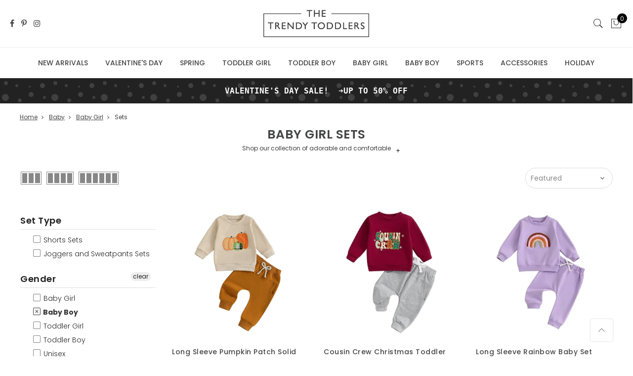

--- FILE ---
content_type: text/html; charset=utf-8
request_url: https://thetrendytoddlers.com/collections/baby-girl-sets/shop-baby-boy-clothes
body_size: 85740
content:
<!doctype html>
<!--[if IE 9]> <html  class="ie9 no-js" lang="en"> <![endif]-->
<!--[if (gt IE 9)|!(IE)]><!--> <html  class="no-js" lang="en"> <!--<![endif]-->
<head>

  

  
<!-- Global site tag (gtag.js) - Google Analytics -->
<!-- <script async src="https://www.googletagmanager.com/gtag/js?id=UA-100039892-1"></script> -->
<!-- <script>
  window.dataLayer = window.dataLayer || [];
  function gtag(){dataLayer.push(arguments);}
  gtag('js', new Date());

  gtag('config', 'UA-100039892-1');
</script> -->
  <script>
 setInterval(function(){
  let linksArray = document.getElementsByTagName('link');
     for(let i = 0; i < linksArray.length; i++){
     	let atr = linksArray[i].getAttribute('rel');	
       if(atr == 'next'){
       	linksArray[i].remove();
         console.log(linksArray[i] + "removed = " + linksArray[i].remove());
       }
       if(atr == 'prev'){
       	linksArray[i].remove();
         console.log(linksArray[i] + "removed = " + linksArray[i].remove());
       }
     }
  
    }, 100);
</script>
<!-- Google Ads Remarketing Tag By FeedArmy Version 2.14 START -->
<!-- FeedArmy tutorial found at https://feedarmy.com/kb/adding-google-adwords-remarketing-tag-to-shopify/ -->

<!-- CODE SETTINGS START -->
<!-- CODE SETTINGS START -->

<!-- Please add your Google Ads Audience Source Tag ID -->


  <meta name="facebook-domain-verification" content="zvjnrf8nznp48ignctpwwbncig69hw" />

<!-- Please add your alpha2 code, you can find it here: https://help.shopify.com/en/api/custom-storefronts/storefront-api/reference/enum/countrycode -->


<!-- set your product id values are default, product_id, parent_id, sku-->


<!-- CODE SETTINGS END -->
<!-- CODE SETTINGS END -->

<!-- ==================================== -->
<!-- DO NOT EDIT ANYTHING BELOW THIS LINE -->

<!-- <script async src="https://www.googletagmanager.com/gtag/js?id=AW-811158342"></script> --><!-- <script>
  window.dataLayer = window.dataLayer || [];
  function gtag(){dataLayer.push(arguments);}
  gtag('js', new Date());
  gtag('config', 'AW-811158342');
</script> -->



  
  
<!-- <script>
  gtag('event', 'view_item_list', {
    'send_to': 'AW-811158342',
	
	
  });
</script> -->
<!-- Google Ads Remarketing Tag By FeedArmy Version 2.14 END -->  

  <meta name="google-site-verification" content="AvigNZDnPbDUhnkXTxiczJurWmjCA-X23EQIJtE5Qsc" />
  <meta name="p:domain_verify" content="bd9743b01c3d4cd29ff805c3547b5bf0"/>
  <meta charset="utf-8">
  <meta http-equiv="X-UA-Compatible" content="IE=edge,chrome=1">
<script type="text/javascript">window.NREUM||(NREUM={});NREUM.info={"beacon":"bam.nr-data.net","errorBeacon":"bam.nr-data.net","licenseKey":"81f3b2152c","applicationID":"49188633","transactionName":"elkKFUBZXlpVQRhYB1RfChIdRUZZQlZEFhdRUwkEbVNWX0RcRRYFUFoB","queueTime":4,"applicationTime":499,"agent":""}</script>
<script type="text/javascript">window.NREUM||(NREUM={}),__nr_require=function(e,t,n){function r(n){if(!t[n]){var o=t[n]={exports:{}};e[n][0].call(o.exports,function(t){var o=e[n][1][t];return r(o||t)},o,o.exports)}return t[n].exports}if("function"==typeof __nr_require)return __nr_require;for(var o=0;o<n.length;o++)r(n[o]);return r}({1:[function(e,t,n){function r(){}function o(e,t,n){return function(){return i(e,[f.now()].concat(u(arguments)),t?null:this,n),t?void 0:this}}var i=e("handle"),a=e(2),u=e(3),c=e("ee").get("tracer"),f=e("loader"),s=NREUM;"undefined"==typeof window.newrelic&&(newrelic=s);var p=["setPageViewName","setCustomAttribute","setErrorHandler","finished","addToTrace","inlineHit","addRelease"],d="api-",l=d+"ixn-";a(p,function(e,t){s[t]=o(d+t,!0,"api")}),s.addPageAction=o(d+"addPageAction",!0),s.setCurrentRouteName=o(d+"routeName",!0),t.exports=newrelic,s.interaction=function(){return(new r).get()};var m=r.prototype={createTracer:function(e,t){var n={},r=this,o="function"==typeof t;return i(l+"tracer",[f.now(),e,n],r),function(){if(c.emit((o?"":"no-")+"fn-start",[f.now(),r,o],n),o)try{return t.apply(this,arguments)}catch(e){throw c.emit("fn-err",[arguments,this,e],n),e}finally{c.emit("fn-end",[f.now()],n)}}}};a("setName,setAttribute,save,ignore,onEnd,getContext,end,get".split(","),function(e,t){m[t]=o(l+t)}),newrelic.noticeError=function(e){"string"==typeof e&&(e=new Error(e)),i("err",[e,f.now()])}},{}],2:[function(e,t,n){function r(e,t){var n=[],r="",i=0;for(r in e)o.call(e,r)&&(n[i]=t(r,e[r]),i+=1);return n}var o=Object.prototype.hasOwnProperty;t.exports=r},{}],3:[function(e,t,n){function r(e,t,n){t||(t=0),"undefined"==typeof n&&(n=e?e.length:0);for(var r=-1,o=n-t||0,i=Array(o<0?0:o);++r<o;)i[r]=e[t+r];return i}t.exports=r},{}],4:[function(e,t,n){t.exports={exists:"undefined"!=typeof window.performance&&window.performance.timing&&"undefined"!=typeof window.performance.timing.navigationStart}},{}],ee:[function(e,t,n){function r(){}function o(e){function t(e){return e&&e instanceof r?e:e?c(e,u,i):i()}function n(n,r,o,i){if(!d.aborted||i){e&&e(n,r,o);for(var a=t(o),u=m(n),c=u.length,f=0;f<c;f++)u[f].apply(a,r);var p=s[y[n]];return p&&p.push([b,n,r,a]),a}}function l(e,t){v[e]=m(e).concat(t)}function m(e){return v[e]||[]}function w(e){return p[e]=p[e]||o(n)}function g(e,t){f(e,function(e,n){t=t||"feature",y[n]=t,t in s||(s[t]=[])})}var v={},y={},b={on:l,emit:n,get:w,listeners:m,context:t,buffer:g,abort:a,aborted:!1};return b}function i(){return new r}function a(){(s.api||s.feature)&&(d.aborted=!0,s=d.backlog={})}var u="nr@context",c=e("gos"),f=e(2),s={},p={},d=t.exports=o();d.backlog=s},{}],gos:[function(e,t,n){function r(e,t,n){if(o.call(e,t))return e[t];var r=n();if(Object.defineProperty&&Object.keys)try{return Object.defineProperty(e,t,{value:r,writable:!0,enumerable:!1}),r}catch(i){}return e[t]=r,r}var o=Object.prototype.hasOwnProperty;t.exports=r},{}],handle:[function(e,t,n){function r(e,t,n,r){o.buffer([e],r),o.emit(e,t,n)}var o=e("ee").get("handle");t.exports=r,r.ee=o},{}],id:[function(e,t,n){function r(e){var t=typeof e;return!e||"object"!==t&&"function"!==t?-1:e===window?0:a(e,i,function(){return o++})}var o=1,i="nr@id",a=e("gos");t.exports=r},{}],loader:[function(e,t,n){function r(){if(!x++){var e=h.info=NREUM.info,t=d.getElementsByTagName("script")[0];if(setTimeout(s.abort,3e4),!(e&&e.licenseKey&&e.applicationID&&t))return s.abort();f(y,function(t,n){e[t]||(e[t]=n)}),c("mark",["onload",a()+h.offset],null,"api");var n=d.createElement("script");n.src="https://"+e.agent,t.parentNode.insertBefore(n,t)}}function o(){"complete"===d.readyState&&i()}function i(){c("mark",["domContent",a()+h.offset],null,"api")}function a(){return E.exists&&performance.now?Math.round(performance.now()):(u=Math.max((new Date).getTime(),u))-h.offset}var u=(new Date).getTime(),c=e("handle"),f=e(2),s=e("ee"),p=window,d=p.document,l="addEventListener",m="attachEvent",w=p.XMLHttpRequest,g=w&&w.prototype;NREUM.o={ST:setTimeout,SI:p.setImmediate,CT:clearTimeout,XHR:w,REQ:p.Request,EV:p.Event,PR:p.Promise,MO:p.MutationObserver};var v=""+location,y={beacon:"bam.nr-data.net",errorBeacon:"bam.nr-data.net",agent:"js-agent.newrelic.com/nr-1071.min.js"},b=w&&g&&g[l]&&!/CriOS/.test(navigator.userAgent),h=t.exports={offset:u,now:a,origin:v,features:{},xhrWrappable:b};e(1),d[l]?(d[l]("DOMContentLoaded",i,!1),p[l]("load",r,!1)):(d[m]("onreadystatechange",o),p[m]("onload",r)),c("mark",["firstbyte",u],null,"api");var x=0,E=e(4)},{}]},{},["loader"]);</script>
  <meta name="viewport" content="width=device-width, initial-scale=1.0, maximum-scale=1.0, user-scalable=no">
  <meta name="theme-color" content="#3e3e3e">
  <meta name="author" content="the4studio.net">
  <meta name="msvalidate.01" content="E1A16C08F4CC10AA1E7408B40A633517" />
  <script src="//cdnjs.cloudflare.com/ajax/libs/jquery.lazyload/1.9.1/jquery.lazyload.min.js" type="text/javascript"></script>
 
  
   




  
  
    <link rel="canonical" href="https://thetrendytoddlers.com/collections/baby-girl-sets/shop-baby-boy-clothes" id="canonicalUrl"/>
  <script>
    function addCanonical(){
      let linkCnon = document.getElementById("canonicalUrl");
      linkCnon.setAttribute("href", window.location.href)
    }
    addCanonical();
  </script>
  


  

  
  
  
  
   

  
    <link rel="shortcut icon" href="//thetrendytoddlers.com/cdn/shop/files/apple-touch-icon_a1acf52a-b9e6-468e-90dd-d05545858623_32x32.png?v=1762805240" type="image/png">
  
<link href="https://use.fontawesome.com/releases/v5.0.8/css/all.css" rel="stylesheet">
  <title>Cute Baby Girl Outfit Sets | The Trendy Toddlers
 &ndash; Tagged &quot;shop-baby-boy-clothes&quot;</title><meta name="description" content="Searching for a cute baby girl outfit set? Check out the stylish collections from The Trendy Toddlers — you will find a perfect set for your daughter."><!-- /snippets/social-meta-tags.liquid -->
<meta property="og:site_name" content="The Trendy Toddlers">
<meta property="og:url" content="https://thetrendytoddlers.com/collections/baby-girl-sets/shop-baby-boy-clothes">
<meta property="og:title" content="Cute Baby Girl Outfit Sets | The Trendy Toddlers">
<meta property="og:type" content="website">
<meta property="og:description" content="Searching for a cute baby girl outfit set? Check out the stylish collections from The Trendy Toddlers — you will find a perfect set for your daughter.">


<meta name="twitter:site" content="@">
<meta name="twitter:card" content="summary_large_image">
<meta name="twitter:title" content="Cute Baby Girl Outfit Sets | The Trendy Toddlers">
<meta name="twitter:description" content="Searching for a cute baby girl outfit set? Check out the stylish collections from The Trendy Toddlers — you will find a perfect set for your daughter.">

<style type="text/css" rel="stylesheet">.preloadSpeed{position: absolute;top: 0;left: 0;z-index: 99999;background: #fff;width: 100%;height: 100%;display: -webkit-box;display: -ms-flexbox;display: flex;-webkit-box-align: center;-ms-flex-align: center;align-items: center;-webkit-box-pack: center;-ms-flex-pack: center;justify-content: center;overflow: hidden;}.preloader {top: 0;left: 0;width: 100%;height: 100%;z-index: 10000;background: rgba(255, 255, 255, .95);}.jas-col-xs, .jas-container, img, pre {max-width: 100%;}.single-product-thumbnail img {width: 100%;}.jas-container, .jas-row.wide {margin: auto;}.pr {position: relative;}#jas-wrapper, body {overflow-x: hidden;}.metro-item.claue-hover-quick .product-inner:hover .quick-shop-btn.nathan_bot {bottom: 10px;}.slick-slide {display: none;float: left;height: 100%;min-height: 1px;outline: 0;}.slick-initialized .slick-slide {display: block;}.single-product-thumbnail.left .p-nav {left: 0;}.oh {overflow: hidden;}input[type=date], input[type=email], input[type=number], input[type=password], input[type=search], input[type=tel], input[type=text], input[type=url], select, textarea {-webkit-appearance: none;-moz-appearance: none;appearance: none;}.wrapper-boxed.header-sticky .header__mid {max-width: 1200px;}.jas-wc-single .left+.social-share, .single-product-thumbnail.left:not(.no-nav) .p-thumb {padding-left: 90px;}.jas-wc-single .right+.social-share, .single-product-thumbnail.right:not(.no-nav) .p-thumb {padding-right: 90px;}.single-product-thumbnail.right .p-nav {right: 0;}.p-nav-outside .slick-slide:not(:last-child) {margin-right: 10px;margin-bottom: 10px;}.ypop-header {height: 150px;background-position: center center;background-image: url(//thetrendytoddlers.com/cdn/shop/files/little-girl-with-hot-chocolate_600x.jpg?v=1762805063);display: table;width: 100%;overflow: hidden;background-repeat: no-repeat;}#delivery-return {padding: 25px 35px;}#jas-content{position: relative;}.product-category {position: relative;margin-top: 0;padding-left: 15px;padding-right: 15px;margin-bottom: 30px;}.slick-slider {position: relative;display: block;box-sizing: border-box;-webkit-user-select: none;-moz-user-select: none;-ms-user-select: none;user-select: none;-webkit-touch-callout: none;-khtml-user-select: none;-ms-touch-action: pan-y;touch-action: pan-y;-webkit-tap-highlight-color: transparent;}.single-product-thumbnail.left .p-nav, .single-product-thumbnail.right .p-nav {position: absolute;max-width: 80px;top: 0;}.gl_product-grid-item .htheme_product_overlay_fade,.sidebar .widget ul li:before {display:none;}.sidebar .widget.yith-shopify-ajax-product-filter ul li {padding-left: 0;}.metro .gl_product-grid-item .htheme_product_overlay_fade{ display:block;}#content_cart__popup_nt .claue-scroll {max-height: 400px;}#content_cart__popup_nt textarea.cart-note__input.db {width: 100%;min-height: 130px;}#content_cart__popup_nt form .quantity {border: 0;height: inherit;}svg:not(:root) {overflow: hidden;background: #6fd6e5;color: #fff;fill: #fff;}.claue-tooltip .claue-tooltip-label,.img-thumbnail {-webkit-transition: all .2s ease-in-out;-o-transition: all .2s ease-in-out}.counter_real_time {display: block;font-size: 14px;color: #2c2c2c;font-weight: bold;-webkit-border-radius: 5px;-moz-border-radius: 5px;border-radius: 5px;position: relative;overflow: hidden;margin: 0 2px;}.counter_real_time #number_counter {background-color: #0f8db3;padding: 5px 10px;border-radius: 2px;line-height: 1.1em;color: #ffffff;display: inline-block;-webkit-box-shadow: inset 0 -2px 0 rgba(0,0,0,.15);box-shadow: inset 0 -2px 0 rgba(0,0,0,.15);}.counter_real_time #number_counter:active {-webkit-box-shadow: none;box-shadow: none;top: 1px;}.counter_real_time #number_counter i {margin-left: 3px;}.single-product-thumbnail.bottom .p-nav {margin-top: 10px;margin-right: -10px;}.single-product-thumbnail.bottom .p-nav .slick-slide:not(:last-child) {margin-right: 10px;}.shopify-variation-add-to-cart.variations_button {display: inline-block;}.img-thumbnail,.table,label {max-width: 100%}.slick-slider:hover .slick-next, .slick-slider:hover .slick-prev {opacity: .8;}.nt_full_add .add_full_width .yith-wcwl-add-to-wishlist, .nt_full_add p.stock.out-of-stock,.nt_swatch_simple ~ .single_variation_wrap .yith-wcwl-add-to-wishlist, .nt_swatch_simple ~ .single_variation_wrap p.stock.out-of-stock,.nt_swatch_simple ~ .single_variation_wrap .single_add_to_cart_button,.nt_swatch_simple ~ .single_variation_wrap .quantity {border-radius: 5px;}.cart .yith-wcwl-add-to-wishlist {width: 40px;height: 40px;line-height: 40px;border-radius: 50%;border: 1px solid #222;text-align: center;top: 0;right: -50px;transition: all .3s;}.variations_form .yith-wcwl-add-to-wishlist {bottom: 0;top: auto;} .variations .input-dropdown-inner {position: relative;display: inline-block;}.variations .input-dropdown-inner>a {padding: 0 15px;padding-right: 30px;display: block;min-width: 182px;max-width: 230px;height: 40px;line-height: 35px;border: 2px solid rgba(168,168,168,.4);font-size: 15px;text-transform: uppercase;letter-spacing: .4px;text-align: left;color: inherit;/* border-radius: 50px; */border-radius: 5px;text-overflow: ellipsis;white-space: nowrap;background-image: url([data-uri]);background-position: 100% 50%;background-repeat: no-repeat;background-size: auto 15%;/* -webkit-box-shadow: inset 0 -2px 0 rgba(0,0,0,.15);box-shadow: inset 0 -2px 0 rgba(0,0,0,.15); */overflow: hidden;}.variations .input-dropdown-inner .dropdown-list {text-align: left;position: absolute;top: 100%;z-index: 300;width: 100%;background-color: #fff;min-width: 182px;max-width: 230px;padding: 10px 0;border-bottom: 1px solid rgba(124,124,124,.2);border-right: 1px solid rgba(124,124,124,.2);border-left: 1px solid rgba(124,124,124,.2);left: 0;border-width: 2px;border-color: rgba(168,168,168,.2);}.variations .input-dropdown-inner .dropdown-list li {background-color: #fff;line-height: 1;margin-bottom: 0;display: inherit;border: 0;margin: 0;padding: 0;}.variations .input-dropdown-inner .dropdown-list li a {text-transform: uppercase;font-size: 12px;display: block;text-align: left;color: #8b8b8b!important;text-overflow: ellipsis;white-space: nowrap;overflow-x: hidden;padding: 10px 15px;-webkit-transition: all .1s ease;-moz-transition: all .1s ease;-o-transition: all .1s ease;transition: all .1s ease;}.variations .input-dropdown-inner .dropdown-list {display: block !important;visibility: hidden;opacity: 0;height: 10px;overflow: hidden;}.variations .input-dropdown-inner.dd-shown .dropdown-list {visibility: visible;opacity: 1;overflow: visible;height: inherit;max-height: 320px;overflow-x: auto;}.variations .input-dropdown-inner .dropdown-list li.selected a,.variations .input-dropdown-inner .dropdown-list li:hover a {background-color: #f1f1f1;color: #545252!important;}.variations .input-dropdown-inner>a:active { -webkit-box-shadow: none;box-shadow: none;top: 1px;}.nt_full_add .variations .input-dropdown-inner>a,.nt_full_add .variations .input-dropdown-inner .dropdown-list {min-width: 100%;max-width: 100%;}.nt_full_add .variations .input-dropdown-inner {display: block;} .single-product-content .variations .swatches-select li:hover,.single-product-content .variations .swatches-select .selected {border-color: #000;}.signup-newsletter-form {border-radius: 50px;border: 1px solid #878787;padding: 2px;}.jas-ajax-load a, a.button, button, input:not([type=radio]):not([type=checkbox]), select {height: 40px;line-height: 36px;}.entry-content.wc-accordion-content {display: none;}.signup-newsletter-form input.input-text {border: none;width: calc(100% - 114px);border-radius: 50px;float: left;padding: 0 10px;background: 0 0;}.signup-newsletter-form input.submit-btn {text-transform: none;border-radius: 50px;font-size: 14px;padding: 0 20px;float: right;border: none;background: #222;color: #fff;}form.cart.db {display: block;}.single_add_to_cart_button, a.button.external_single_add_to_cart_button {background: #56cfe1;border: none;color: #fff;text-transform: uppercase;position: relative;line-height: 40px;-webkit-box-shadow: inset 0 -2px 0 rgba(0,0,0,.15);box-shadow: inset 0 -2px 0 rgba(0,0,0,.15);}.add_full_width .single_add_to_cart_button,.add_full_width .external_single_add_to_cart_button {display: inline-block;width: -webkit-calc(100% - 50px);width: expression(100% - 50px);width: -moz-calc(100% - 50px);width: -o-calc(100% - 50px);width: calc(100% - 50px);border-radius: 5px;}.wc-single-3 form.nt_full_add .quantity {margin:0;}form.nt_full_add .quantity {border-radius: 5px;}.mfp-arrow,.slick-slider,html {-webkit-tap-highlight-color: transparent}.mfp-title,pre {word-wrap: break-word}html {-ms-text-size-adjust: 100%;-webkit-text-size-adjust: 100%}article,aside,details,figcaption,figure,footer,header,hgroup,main,menu,nav,section,summary {display: block}audio,canvas,progress,video {display: inline-block;vertical-align: claueine}audio:not([controls]) {display: none;height: 0}[hidden],template {display: none}a {background-color: transparent}svg:not(:root) {overflow: hidden}hr {-moz-box-sizing: content-box;-webkit-box-sizing: content-box;box-sizing: content-box;height: 0}button,input,optgroup,select,textarea {color: inherit;font: inherit;margin: 0}button {overflow: visible}button,select {text-transform: none}button,html input[type=button],input[type=reset],input[type=submit] {-webkit-appearance: button;cursor: pointer}button[disabled],html input[disabled] {cursor: default}button::-moz-focus-inner,input::-moz-focus-inner {border: 0;padding: 0}input[type=checkbox],input[type=radio] {-webkit-box-sizing: border-box;-moz-box-sizing: border-box;box-sizing: border-box;padding: 0}*,.claue-import,:after,:before {-moz-box-sizing: border-box;-webkit-box-sizing: border-box}input[type=number]::-webkit-inner-spin-button,input[type=number]::-webkit-outer-spin-button {height: auto}input[type=search]::-webkit-search-cancel-button,input[type=search]::-webkit-search-decoration {-webkit-appearance: none}textarea {overflow: auto}optgroup {font-weight: 700}/*! Source: https://github.com/h5bp/html5-boilerplate/blob/master/src/css/main.css */@media print {blockquote,img,pre,tr {page-break-inside: avoid}*,:after,:before {background: 0 0!important;color: #000!important;-webkit-box-shadow: none!important;box-shadow: none!important;text-shadow: none!important}a,a:visited {text-decoration: underline}a[href]:after {content: " (" attr(href) ")"}abbr[title]:after {content: " (" attr(title) ")"}a[href^="javascript:"]:after,a[href^="#"]:after {content: ""}blockquote,pre {border: 1px solid #999}thead {display: table-header-group}img {max-width: 100%!important}h2,h3,p {orphans: 3;widows: 3}h2,h3 {page-break-after: avoid}select {background: #fff!important}.navbar {display: none}.btn>.caret,.dropup>.btn>.caret {border-top-color: #000!important}.label {border: 1px solid #000}.table {border-collapse: collapse!important}.table td,.table th {background-color: #fff!important}.table-bordered td,.table-bordered th {border: 1px solid #ddd!important}}.img-thumbnail,body {background-color: #fff}*,:after,:before {-moz-box-sizing: border-box}body {line-height: 1.42857143}button,input,select,textarea {font-family: inherit;font-size: inherit;line-height: inherit}a:focus,a:hover {color: #23527c;text-decoration: underline}a:focus {outline-offset: -2px}figure {margin: 0}.img-responsive {display: block;max-width: 100%;height: auto}.img-rounded {border-radius: 6px}.img-thumbnail {padding: 4px;line-height: 1.42857143;border: 1px solid #ddd;border-radius: 4px;transition: all .2s ease-in-out;display: inline-block;height: auto}.img-circle {border-radius: 50%}hr {margin-top: 20px;margin-bottom: 20px;border: 0;border-top: 1px solid #eee}.sr-only {position: absolute;width: 1px;height: 1px;margin: -1px;padding: 0;overflow: hidden;clip: rect(0, 0, 0, 0);border: 0}code,pre {border-radius: 4px}.sr-only-focusable:active,.sr-only-focusable:focus {position: static;width: auto;height: auto;margin: 0;overflow: visible;clip: auto}.h1,.h2,.h3,.h4,.h5,.h6,h1,h2,h3,h4,h5,h6 {font-family: inherit;font-weight: 500;line-height: 1.1;color: inherit}.h1 .small,.h1 small,.h2 .small,.h2 small,.h3 .small,.h3 small,.h4 .small,.h4 small,.h5 .small,.h5 small,.h6 .small,.h6 small,h1 .small,h1 small,h2 .small,h2 small,h3 .small,h3 small,h4 .small,h4 small,h5 .small,h5 small,h6 .small,h6 small {font-weight: 400;line-height: 1;color: #777}.h1,.h2,.h3,h1,h2,h3 {margin-top: 20px;margin-bottom: 10px}.h1 .small,.h1 small,.h2 .small,.h2 small,.h3 .small,.h3 small,h1 .small,h1 small,h2 .small,h2 small,h3 .small,h3 small {font-size: 65%}.h4,.h5,.h6,h4,h5,h6 {margin-top: 10px;margin-bottom: 10px}.h4 .small,.h4 small,.h5 .small,.h5 small,.h6 .small,.h6 small,h4 .small,h4 small,h5 .small,h5 small,h6 .small,h6 small {font-size: 75%}.h1,h1 {font-size: 36px}.h2,h2 {font-size: 30px}.h3,h3 {font-size: 24px}.h4,h4 {font-size: 18px}.h5,h5 {font-size: 14px}.h6,h6 {font-size: 12px}.lead {margin-bottom: 20px;font-size: 16px;font-weight: 300;line-height: 1.4}@media (min-width:768px) {.lead {font-size: 21px}}.small,small {font-size: 85%}.mark,mark {background-color: #fcf8e3;padding: .2em}.list-inline,.list-unstyled {padding-left: 0;list-style: none}.text-left {text-align: left}.text-right {text-align: right}.text-center {text-align: center}.text-justify {text-align: justify}.text-nowrap {white-space: nowrap}.text-lowercase {text-transform: lowercase}.text-uppercase {text-transform: uppercase}.text-capitalize {text-transform: capitalize}.text-muted {color: #777}.text-primary {color: #337ab7}a.text-primary:hover {color: #286090}.text-success {color: #3c763d}a.text-success:hover {color: #2b542c}.text-info {color: #31708f}a.text-info:hover {color: #245269}.text-warning {color: #8a6d3b}a.text-warning:hover {color: #66512c}.text-danger {color: #a94442}a.text-danger:hover {color: #843534}.bg-primary {color: #fff;background-color: #337ab7}a.bg-primary:hover {background-color: #286090}.bg-success {background-color: #dff0d8}a.bg-success:hover {background-color: #c1e2b3}.bg-info {background-color: #d9edf7}a.bg-info:hover {background-color: #afd9ee}.bg-warning {background-color: #fcf8e3}a.bg-warning:hover {background-color: #f7ecb5}.bg-danger {background-color: #f2dede}a.bg-danger:hover {background-color: #e4b9b9}pre code,table {background-color: transparent}.page-header {padding-bottom: 9px;margin: 40px 0 20px;border-bottom: 1px solid #eee}dl,ol,ul {margin-top: 0}blockquote ol:last-child,blockquote p:last-child,blockquote ul:last-child,ol ol,ol ul,ul ol,ul ul {margin-bottom: 0}ol,ul {margin-bottom: 10px}.list-inline {margin-left: -5px}.list-inline>li {display: inline-block;padding-left: 5px;padding-right: 5px}dl {margin-bottom: 20px}dd,dt {line-height: 1.42857143}dd {margin-left: 0}@media (min-width:768px) {.dl-horizontal dt {float: left;width: 160px;clear: left;text-align: right;overflow: hidden;text-overflow: ellipsis;white-space: nowrap}.dl-horizontal dd {margin-left: 180px}.container {width: 750px}}#popup_claue .tabs,.aligncenter,.clear,.clearfix:after,.container-fluid:after,.container:after,.dl-horizontal dd:after,.form-horizontal .form-group:after,.row:after,.slick-track:after,.slides:after,.yith-wcan-group:after {clear: both}.container,.container-fluid {margin-right: auto;margin-left: auto}abbr[data-original-title],abbr[title] {cursor: help;border-bottom: 1px dotted #777}.initialism {font-size: 90%;text-transform: uppercase}.table,address {margin-bottom: 20px}blockquote .small,blockquote footer,blockquote small {display: block;font-size: 80%;line-height: 1.42857143;color: #777}legend,pre {display: block;color: #333}blockquote .small:before,blockquote footer:before,blockquote small:before {content: '\2014 \00A0'}.blockquote-reverse,blockquote.pull-right {padding-right: 15px;padding-left: 0;border-right: 5px solid #eee;border-left: 0;text-align: right}.blockquote-reverse .small:before,.blockquote-reverse footer:before,.blockquote-reverse small:before,blockquote.pull-right .small:before,blockquote.pull-right footer:before,blockquote.pull-right small:before {content: ''}.blockquote-reverse .small:after,.blockquote-reverse footer:after,.blockquote-reverse small:after,blockquote.pull-right .small:after,blockquote.pull-right footer:after,blockquote.pull-right small:after {content: '\00A0 \2014'}address {line-height: 1.42857143}code,kbd,pre,samp {font-family: Menlo, Monaco, Consolas, "Courier New", monospace}code {color: #c7254e}kbd {color: #fff;background-color: #333;border-radius: 3px;-webkit-box-shadow: inset 0 -1px 0 rgba(0, 0, 0, .25);box-shadow: inset 0 -1px 0 rgba(0, 0, 0, .25)}kbd kbd {padding: 0;font-size: 100%;font-weight: 700;-webkit-box-shadow: none;box-shadow: none}.checkbox label,.checkbox-inline,.radio label,.radio-inline {font-weight: 400;padding-left: 20px;cursor: pointer;margin-bottom: 0}pre {word-break: break-all;background-color: #f5f5f5}pre code {padding: 0;font-size: inherit;color: inherit;white-space: pre-wrap;border-radius: 0}.container,.container-fluid {padding-left: 15px;padding-right: 15px}.pre-scrollable {max-height: 340px;overflow-y: scroll}@media (min-width:992px) {.container {width: 970px}}@media (min-width:1200px) {.container {width: 1170px}}.row {margin-left: -15px;margin-right: -15px}.col-lg-1,.col-lg-10,.col-lg-11,.col-lg-12,.col-lg-2,.col-lg-3,.col-lg-4,.col-lg-5,.col-lg-6,.col-lg-7,.col-lg-8,.col-lg-9,.col-md-1,.col-md-10,.col-md-11,.col-md-12,.col-md-2,.col-md-3,.col-md-4,.col-md-5,.col-md-6,.col-md-7,.col-md-8,.col-md-9,.col-sm-1,.col-sm-10,.col-sm-11,.col-sm-12,.col-sm-2,.col-sm-3,.col-sm-4,.col-sm-5,.col-sm-6,.col-sm-7,.col-sm-8,.col-sm-9,.col-xs-1,.col-xs-10,.col-xs-11,.col-xs-12,.col-xs-2,.col-xs-3,.col-xs-4,.col-xs-5,.col-xs-6,.col-xs-7,.col-xs-8,.col-xs-9 {position: relative;min-height: 1px;padding-left: 15px;padding-right: 15px}.col-xs-1,.col-xs-10,.col-xs-11,.col-xs-12,.col-xs-2,.col-xs-3,.col-xs-4,.col-xs-5,.col-xs-6,.col-xs-7,.col-xs-8,.col-xs-9 {float: left}.col-xs-12 {width: 100%}.col-xs-11 {width: 91.66666667%}.col-xs-10 {width: 83.33333333%}.col-xs-9 {width: 75%}.col-xs-8 {width: 66.66666667%}.col-xs-7 {width: 58.33333333%}.col-xs-6 {width: 50%}.col-xs-5 {width: 41.66666667%}.col-xs-4 {width: 33.33333333%}.col-xs-3 {width: 25%}.col-xs-2 {width: 16.66666667%}.col-xs-1 {width: 8.33333333%}.col-xs-pull-12 {right: 100%}.col-xs-pull-11 {right: 91.66666667%}.col-xs-pull-10 {right: 83.33333333%}.col-xs-pull-9 {right: 75%}.col-xs-pull-8 {right: 66.66666667%}.col-xs-pull-7 {right: 58.33333333%}.col-xs-pull-6 {right: 50%}.col-xs-pull-5 {right: 41.66666667%}.col-xs-pull-4 {right: 33.33333333%}.col-xs-pull-3 {right: 25%}.col-xs-pull-2 {right: 16.66666667%}.col-xs-pull-1 {right: 8.33333333%}.col-xs-pull-0 {right: auto}.col-xs-push-12 {left: 100%}.col-xs-push-11 {left: 91.66666667%}.col-xs-push-10 {left: 83.33333333%}.col-xs-push-9 {left: 75%}.col-xs-push-8 {left: 66.66666667%}.col-xs-push-7 {left: 58.33333333%}.col-xs-push-6 {left: 50%}.col-xs-push-5 {left: 41.66666667%}.col-xs-push-4 {left: 33.33333333%}.col-xs-push-3 {left: 25%}.col-xs-push-2 {left: 16.66666667%}.col-xs-push-1 {left: 8.33333333%}.col-xs-push-0 {left: auto}.col-xs-offset-12 {margin-left: 100%}.col-xs-offset-11 {margin-left: 91.66666667%}.col-xs-offset-10 {margin-left: 83.33333333%}.col-xs-offset-9 {margin-left: 75%}.col-xs-offset-8 {margin-left: 66.66666667%}.col-xs-offset-7 {margin-left: 58.33333333%}.col-xs-offset-6 {margin-left: 50%}.col-xs-offset-5 {margin-left: 41.66666667%}.col-xs-offset-4 {margin-left: 33.33333333%}.col-xs-offset-3 {margin-left: 25%}.col-xs-offset-2 {margin-left: 16.66666667%}.col-xs-offset-1 {margin-left: 8.33333333%}.col-xs-offset-0 {margin-left: 0}@media (min-width:768px) {.col-sm-1,.col-sm-10,.col-sm-11,.col-sm-12,.col-sm-2,.col-sm-3,.col-sm-4,.col-sm-5,.col-sm-6,.col-sm-7,.col-sm-8,.col-sm-9 {float: left}.col-sm-12 {width: 100%}.col-sm-11 {width: 91.66666667%}.col-sm-10 {width: 83.33333333%}.col-sm-9 {width: 75%}.col-sm-8 {width: 66.66666667%}.col-sm-7 {width: 58.33333333%}.col-sm-6 {width: 50%}.col-sm-5 {width: 41.66666667%}.col-sm-4 {width: 33.33333333%}.col-sm-3 {width: 25%}.col-sm-2 {width: 16.66666667%}.col-sm-1 {width: 8.33333333%}.col-sm-pull-12 {right: 100%}.col-sm-pull-11 {right: 91.66666667%}.col-sm-pull-10 {right: 83.33333333%}.col-sm-pull-9 {right: 75%}.col-sm-pull-8 {right: 66.66666667%}.col-sm-pull-7 {right: 58.33333333%}.col-sm-pull-6 {right: 50%}.col-sm-pull-5 {right: 41.66666667%}.col-sm-pull-4 {right: 33.33333333%}.col-sm-pull-3 {right: 25%}.col-sm-pull-2 {right: 16.66666667%}.col-sm-pull-1 {right: 8.33333333%}.col-sm-pull-0 {right: auto}.col-sm-push-12 {left: 100%}.col-sm-push-11 {left: 91.66666667%}.col-sm-push-10 {left: 83.33333333%}.col-sm-push-9 {left: 75%}.col-sm-push-8 {left: 66.66666667%}.col-sm-push-7 {left: 58.33333333%}.col-sm-push-6 {left: 50%}.col-sm-push-5 {left: 41.66666667%}.col-sm-push-4 {left: 33.33333333%}.col-sm-push-3 {left: 25%}.col-sm-push-2 {left: 16.66666667%}.col-sm-push-1 {left: 8.33333333%}.col-sm-push-0 {left: auto}.col-sm-offset-12 {margin-left: 100%}.col-sm-offset-11 {margin-left: 91.66666667%}.col-sm-offset-10 {margin-left: 83.33333333%}.col-sm-offset-9 {margin-left: 75%}.col-sm-offset-8 {margin-left: 66.66666667%}.col-sm-offset-7 {margin-left: 58.33333333%}.col-sm-offset-6 {margin-left: 50%}.col-sm-offset-5 {margin-left: 41.66666667%}.col-sm-offset-4 {margin-left: 33.33333333%}.col-sm-offset-3 {margin-left: 25%}.col-sm-offset-2 {margin-left: 16.66666667%}.col-sm-offset-1 {margin-left: 8.33333333%}.col-sm-offset-0 {margin-left: 0}}@media (min-width:992px) {.col-md-1,.col-md-10,.col-md-11,.col-md-12,.col-md-2,.col-md-3,.col-md-4,.col-md-5,.col-md-6,.col-md-7,.col-md-8,.col-md-9 {float: left}.col-md-12 {width: 100%}.col-md-11 {width: 91.66666667%}.col-md-10 {width: 83.33333333%}.col-md-9 {width: 75%}.col-md-8 {width: 66.66666667%}.col-md-7 {width: 58.33333333%}.col-md-6 {width: 50%}.col-md-5 {width: 41.66666667%}.col-md-4 {width: 33.33333333%}.col-md-3 {width: 25%}.col-md-2 {width: 16.66666667%}.col-md-1 {width: 8.33333333%}.col-md-pull-12 {right: 100%}.col-md-pull-11 {right: 91.66666667%}.col-md-pull-10 {right: 83.33333333%}.col-md-pull-9 {right: 75%}.col-md-pull-8 {right: 66.66666667%}.col-md-pull-7 {right: 58.33333333%}.col-md-pull-6 {right: 50%}.col-md-pull-5 {right: 41.66666667%}.col-md-pull-4 {right: 33.33333333%}.col-md-pull-3 {right: 25%}.col-md-pull-2 {right: 16.66666667%}.col-md-pull-1 {right: 8.33333333%}.col-md-pull-0 {right: auto}.col-md-push-12 {left: 100%}.col-md-push-11 {left: 91.66666667%}.col-md-push-10 {left: 83.33333333%}.col-md-push-9 {left: 75%}.col-md-push-8 {left: 66.66666667%}.col-md-push-7 {left: 58.33333333%}.col-md-push-6 {left: 50%}.col-md-push-5 {left: 41.66666667%}.col-md-push-4 {left: 33.33333333%}.col-md-push-3 {left: 25%}.col-md-push-2 {left: 16.66666667%}.col-md-push-1 {left: 8.33333333%}.col-md-push-0 {left: auto}.col-md-offset-12 {margin-left: 100%}.col-md-offset-11 {margin-left: 91.66666667%}.col-md-offset-10 {margin-left: 83.33333333%}.col-md-offset-9 {margin-left: 75%}.col-md-offset-8 {margin-left: 66.66666667%}.col-md-offset-7 {margin-left: 58.33333333%}.col-md-offset-6 {margin-left: 50%}.col-md-offset-5 {margin-left: 41.66666667%}.col-md-offset-4 {margin-left: 33.33333333%}.col-md-offset-3 {margin-left: 25%}.col-md-offset-2 {margin-left: 16.66666667%}.col-md-offset-1 {margin-left: 8.33333333%}.col-md-offset-0 {margin-left: 0}}@media (min-width:1200px) {.col-lg-1,.col-lg-10,.col-lg-11,.col-lg-12,.col-lg-2,.col-lg-3,.col-lg-4,.col-lg-5,.col-lg-6,.col-lg-7,.col-lg-8,.col-lg-9 {float: left}.col-lg-12 {width: 100%}.col-lg-11 {width: 91.66666667%}.col-lg-10 {width: 83.33333333%}.col-lg-9 {width: 75%}.col-lg-8 {width: 66.66666667%}.col-lg-7 {width: 58.33333333%}.col-lg-6 {width: 50%}.col-lg-5 {width: 41.66666667%}.col-lg-4 {width: 33.33333333%}.col-lg-3 {width: 25%}.col-lg-2 {width: 16.66666667%}.col-lg-1 {width: 8.33333333%}.col-lg-pull-12 {right: 100%}.col-lg-pull-11 {right: 91.66666667%}.col-lg-pull-10 {right: 83.33333333%}.col-lg-pull-9 {right: 75%}.col-lg-pull-8 {right: 66.66666667%}.col-lg-pull-7 {right: 58.33333333%}.col-lg-pull-6 {right: 50%}.col-lg-pull-5 {right: 41.66666667%}.col-lg-pull-4 {right: 33.33333333%}.col-lg-pull-3 {right: 25%}.col-lg-pull-2 {right: 16.66666667%}.col-lg-pull-1 {right: 8.33333333%}.col-lg-pull-0 {right: auto}.col-lg-push-12 {left: 100%}.col-lg-push-11 {left: 91.66666667%}.col-lg-push-10 {left: 83.33333333%}.col-lg-push-9 {left: 75%}.col-lg-push-8 {left: 66.66666667%}.col-lg-push-7 {left: 58.33333333%}.col-lg-push-6 {left: 50%}.col-lg-push-5 {left: 41.66666667%}.col-lg-push-4 {left: 33.33333333%}.col-lg-push-3 {left: 25%}.col-lg-push-2 {left: 16.66666667%}.col-lg-push-1 {left: 8.33333333%}.col-lg-push-0 {left: auto}.col-lg-offset-12 {margin-left: 100%}.col-lg-offset-11 {margin-left: 91.66666667%}.col-lg-offset-10 {margin-left: 83.33333333%}.col-lg-offset-9 {margin-left: 75%}.col-lg-offset-8 {margin-left: 66.66666667%}.col-lg-offset-7 {margin-left: 58.33333333%}.col-lg-offset-6 {margin-left: 50%}.col-lg-offset-5 {margin-left: 41.66666667%}.col-lg-offset-4 {margin-left: 33.33333333%}.col-lg-offset-3 {margin-left: 25%}.col-lg-offset-2 {margin-left: 16.66666667%}.col-lg-offset-1 {margin-left: 8.33333333%}.col-lg-offset-0 {margin-left: 0}}caption {padding-top: 8px;padding-bottom: 8px;color: #777}.table {width: 100%}.table>tbody>tr>td,.table>tbody>tr>th,.table>tfoot>tr>td,.table>tfoot>tr>th,.table>thead>tr>td,.table>thead>tr>th {padding: 8px;line-height: 1.42857143;vertical-align: top;border-top: 1px solid #ddd}.table>thead>tr>th {vertical-align: bottom;border-bottom: 2px solid #ddd}.table>caption+thead>tr:first-child>td,.table>caption+thead>tr:first-child>th,.table>colgroup+thead>tr:first-child>td,.table>colgroup+thead>tr:first-child>th,.table>thead:first-child>tr:first-child>td,.table>thead:first-child>tr:first-child>th {border-top: 0}.table>tbody+tbody {border-top: 2px solid #ddd}.table .table {background-color: #fff}.table-condensed>tbody>tr>td,.table-condensed>tbody>tr>th,.table-condensed>tfoot>tr>td,.table-condensed>tfoot>tr>th,.table-condensed>thead>tr>td,.table-condensed>thead>tr>th {padding: 5px}.table-bordered,.table-bordered>tbody>tr>td,.table-bordered>tbody>tr>th,.table-bordered>tfoot>tr>td,.table-bordered>tfoot>tr>th,.table-bordered>thead>tr>td,.table-bordered>thead>tr>th {border: 1px solid #ddd}.table-bordered>thead>tr>td,.table-bordered>thead>tr>th {border-bottom-width: 2px}.table-striped>tbody>tr:nth-child(odd) {background-color: #f9f9f9}.table-hover>tbody>tr:hover,.table>tbody>tr.active>td,.table>tbody>tr.active>th,.table>tbody>tr>td.active,.table>tbody>tr>th.active,.table>tfoot>tr.active>td,.table>tfoot>tr.active>th,.table>tfoot>tr>td.active,.table>tfoot>tr>th.active,.table>thead>tr.active>td,.table>thead>tr.active>th,.table>thead>tr>td.active,.table>thead>tr>th.active {background-color: #f5f5f5}table col[class*=col-] {position: static;float: none;display: table-column}table td[class*=col-],table th[class*=col-] {position: static;float: none;display: table-cell}.table-hover>tbody>tr.active:hover>td,.table-hover>tbody>tr.active:hover>th,.table-hover>tbody>tr:hover>.active,.table-hover>tbody>tr>td.active:hover,.table-hover>tbody>tr>th.active:hover {background-color: #e8e8e8}.table>tbody>tr.success>td,.table>tbody>tr.success>th,.table>tbody>tr>td.success,.table>tbody>tr>th.success,.table>tfoot>tr.success>td,.table>tfoot>tr.success>th,.table>tfoot>tr>td.success,.table>tfoot>tr>th.success,.table>thead>tr.success>td,.table>thead>tr.success>th,.table>thead>tr>td.success,.table>thead>tr>th.success {background-color: #dff0d8}.table-hover>tbody>tr.success:hover>td,.table-hover>tbody>tr.success:hover>th,.table-hover>tbody>tr:hover>.success,.table-hover>tbody>tr>td.success:hover,.table-hover>tbody>tr>th.success:hover {background-color: #d0e9c6}.table>tbody>tr.info>td,.table>tbody>tr.info>th,.table>tbody>tr>td.info,.table>tbody>tr>th.info,.table>tfoot>tr.info>td,.table>tfoot>tr.info>th,.table>tfoot>tr>td.info,.table>tfoot>tr>th.info,.table>thead>tr.info>td,.table>thead>tr.info>th,.table>thead>tr>td.info,.table>thead>tr>th.info {background-color: #d9edf7}.table-hover>tbody>tr.info:hover>td,.table-hover>tbody>tr.info:hover>th,.table-hover>tbody>tr:hover>.info,.table-hover>tbody>tr>td.info:hover,.table-hover>tbody>tr>th.info:hover {background-color: #c4e3f3}.table>tbody>tr.warning>td,.table>tbody>tr.warning>th,.table>tbody>tr>td.warning,.table>tbody>tr>th.warning,.table>tfoot>tr.warning>td,.table>tfoot>tr.warning>th,.table>tfoot>tr>td.warning,.table>tfoot>tr>th.warning,.table>thead>tr.warning>td,.table>thead>tr.warning>th,.table>thead>tr>td.warning,.table>thead>tr>th.warning {background-color: #fcf8e3}.table-hover>tbody>tr.warning:hover>td,.table-hover>tbody>tr.warning:hover>th,.table-hover>tbody>tr:hover>.warning,.table-hover>tbody>tr>td.warning:hover,.table-hover>tbody>tr>th.warning:hover {background-color: #faf2cc}.table>tbody>tr.danger>td,.table>tbody>tr.danger>th,.table>tbody>tr>td.danger,.table>tbody>tr>th.danger,.table>tfoot>tr.danger>td,.table>tfoot>tr.danger>th,.table>tfoot>tr>td.danger,.table>tfoot>tr>th.danger,.table>thead>tr.danger>td,.table>thead>tr.danger>th,.table>thead>tr>td.danger,.table>thead>tr>th.danger {background-color: #f2dede}.table-hover>tbody>tr.danger:hover>td,.table-hover>tbody>tr.danger:hover>th,.table-hover>tbody>tr:hover>.danger,.table-hover>tbody>tr>td.danger:hover,.table-hover>tbody>tr>th.danger:hover {background-color: #ebcccc}.table-responsive {overflow-x: auto;min-height: .01%}@media screen and (max-width:767px) {.table-responsive {width: 100%;margin-bottom: 15px;overflow-y: hidden;-ms-overflow-style: -ms-autohiding-scrollbar;border: 1px solid #ddd}.table-responsive>.table {margin-bottom: 0}.table-responsive>.table>tbody>tr>td,.table-responsive>.table>tbody>tr>th,.table-responsive>.table>tfoot>tr>td,.table-responsive>.table>tfoot>tr>th,.table-responsive>.table>thead>tr>td,.table-responsive>.table>thead>tr>th {white-space: nowrap}.table-responsive>.table-bordered {border: 0}.table-responsive>.table-bordered>tbody>tr>td:first-child,.table-responsive>.table-bordered>tbody>tr>th:first-child,.table-responsive>.table-bordered>tfoot>tr>td:first-child,.table-responsive>.table-bordered>tfoot>tr>th:first-child,.table-responsive>.table-bordered>thead>tr>td:first-child,.table-responsive>.table-bordered>thead>tr>th:first-child {border-left: 0}.table-responsive>.table-bordered>tbody>tr>td:last-child,.table-responsive>.table-bordered>tbody>tr>th:last-child,.table-responsive>.table-bordered>tfoot>tr>td:last-child,.table-responsive>.table-bordered>tfoot>tr>th:last-child,.table-responsive>.table-bordered>thead>tr>td:last-child,.table-responsive>.table-bordered>thead>tr>th:last-child {border-right: 0}.table-responsive>.table-bordered>tbody>tr:last-child>td,.table-responsive>.table-bordered>tbody>tr:last-child>th,.table-responsive>.table-bordered>tfoot>tr:last-child>td,.table-responsive>.table-bordered>tfoot>tr:last-child>th {border-bottom: 0}}fieldset {min-width: 0}legend {width: 100%;margin-bottom: 20px;line-height: inherit}label {display: inline-block;margin-bottom: 5px}input[type=search] {-webkit-box-sizing: border-box;-moz-box-sizing: border-box;box-sizing: border-box;-webkit-appearance: none}input[type=checkbox],input[type=radio] {margin: 4px 0 0;margin-top: 1px\9;line-height: normal}.form-control,output {line-height: 1.42857143;color: #555;display: block}input[type=file] {display: block}input[type=range] {display: block;width: 100%}select[multiple],select[size] {height: auto}input[type=file]:focus,input[type=checkbox]:focus,input[type=radio]:focus {outline: dotted thin;outline: -webkit-focus-ring-color auto 5px;outline-offset: -2px}output {padding-top: 7px}.form-control {width: 100%;height: 34px;padding: 6px 12px;font-size: 14px;background-color: #fff;background-image: none;border: 1px solid #ccc;border-radius: 4px;-webkit-box-shadow: inset 0 1px 1px rgba(0, 0, 0, .075);box-shadow: inset 0 1px 1px rgba(0, 0, 0, .075);-webkit-transition: border-color ease-in-out .15s, -webkit-box-shadow ease-in-out .15s;-o-transition: border-color ease-in-out .15s, box-shadow ease-in-out .15s;transition: border-color ease-in-out .15s, box-shadow ease-in-out .15s}.form-control:focus {border-color: #66afe9;outline: 0;-webkit-box-shadow: inset 0 1px 1px rgba(0, 0, 0, .075), 0 0 8px rgba(102, 175, 233, .6);box-shadow: inset 0 1px 1px rgba(0, 0, 0, .075), 0 0 8px rgba(102, 175, 233, .6)}.form-control::-moz-placeholder {color: #999;opacity: 1}.form-control:-ms-input-placeholder {color: #999}.form-control::-webkit-input-placeholder {color: #999}.has-success .checkbox,.has-success .checkbox-inline,.has-success .control-label,.has-success .form-control-feedback,.has-success .help-block,.has-success .radio,.has-success .radio-inline,.has-success.checkbox label,.has-success.checkbox-inline label,.has-success.radio label,.has-success.radio-inline label {color: #3c763d}.form-control[disabled],.form-control[readonly],fieldset[disabled] .form-control {cursor: not-allowed;background-color: #eee;opacity: 1}textarea.form-control {height: auto}@media screen and (-webkit-min-device-pixel-ratio:0) {input[type=date],input[type=time],input[type=datetime-local],input[type=month] {line-height: 34px}input[type=date].input-sm,input[type=time].input-sm,input[type=datetime-local].input-sm,input[type=month].input-sm {line-height: 30px}input[type=date].input-lg,input[type=time].input-lg,input[type=datetime-local].input-lg,input[type=month].input-lg {line-height: 46px}}.form-group {margin-bottom: 15px}.checkbox,.radio {position: relative;display: block;margin-top: 10px;margin-bottom: 10px}.checkbox label,.radio label {min-height: 20px}.checkbox input[type=checkbox],.checkbox-inline input[type=checkbox],.radio input[type=radio],.radio-inline input[type=radio] {position: absolute;margin-left: -20px;margin-top: 4px\9}.checkbox+.checkbox,.radio+.radio {margin-top: -5px}.checkbox-inline,.radio-inline {display: inline-block;vertical-align: middle}.checkbox-inline+.checkbox-inline,.radio-inline+.radio-inline {margin-top: 0;margin-left: 10px}.checkbox-inline.disabled,.checkbox.disabled label,.radio-inline.disabled,.radio.disabled label,fieldset[disabled] .checkbox label,fieldset[disabled] .checkbox-inline,fieldset[disabled] .radio label,fieldset[disabled] .radio-inline,fieldset[disabled] input[type=checkbox],fieldset[disabled] input[type=radio],input[type=checkbox].disabled,input[type=checkbox][disabled],input[type=radio].disabled,input[type=radio][disabled] {cursor: not-allowed}.form-control-static {padding-top: 7px;padding-bottom: 7px;margin-bottom: 0}.form-control-static.input-lg,.form-control-static.input-sm {padding-left: 0;padding-right: 0}.form-group-sm .form-control,.input-sm {height: 30px;padding: 5px 10px;font-size: 12px;line-height: 1.5;border-radius: 3px}select.form-group-sm .form-control,select.input-sm {height: 30px;line-height: 30px}select[multiple].form-group-sm .form-control,select[multiple].input-sm,textarea.form-group-sm .form-control,textarea.input-sm {height: auto}.form-group-lg .form-control,.input-lg {height: 46px;padding: 10px 16px;font-size: 18px;line-height: 1.33;border-radius: 6px}select.form-group-lg .form-control,select.input-lg {height: 46px;line-height: 46px}select[multiple].form-group-lg .form-control,select[multiple].input-lg,textarea.form-group-lg .form-control,textarea.input-lg {height: auto}.has-feedback {position: relative}.has-feedback .form-control {padding-right: 42.5px}.form-control-feedback {position: absolute;top: 0;right: 0;z-index: 2;display: block;width: 34px;height: 34px;line-height: 34px;text-align: center;pointer-events: none}.input-lg+.form-control-feedback {width: 46px;height: 46px;line-height: 46px}.input-sm+.form-control-feedback {width: 30px;height: 30px;line-height: 30px}.has-success .form-control {border-color: #3c763d;-webkit-box-shadow: inset 0 1px 1px rgba(0, 0, 0, .075);box-shadow: inset 0 1px 1px rgba(0, 0, 0, .075)}.has-success .form-control:focus {border-color: #2b542c;-webkit-box-shadow: inset 0 1px 1px rgba(0, 0, 0, .075), 0 0 6px #67b168;box-shadow: inset 0 1px 1px rgba(0, 0, 0, .075), 0 0 6px #67b168}.has-success .input-group-addon {color: #3c763d;border-color: #3c763d;background-color: #dff0d8}.has-warning .checkbox,.has-warning .checkbox-inline,.has-warning .control-label,.has-warning .form-control-feedback,.has-warning .help-block,.has-warning .radio,.has-warning .radio-inline,.has-warning.checkbox label,.has-warning.checkbox-inline label,.has-warning.radio label,.has-warning.radio-inline label {color: #8a6d3b}.has-warning .form-control {border-color: #8a6d3b;-webkit-box-shadow: inset 0 1px 1px rgba(0, 0, 0, .075);box-shadow: inset 0 1px 1px rgba(0, 0, 0, .075)}.has-warning .form-control:focus {border-color: #66512c;-webkit-box-shadow: inset 0 1px 1px rgba(0, 0, 0, .075), 0 0 6px #c0a16b;box-shadow: inset 0 1px 1px rgba(0, 0, 0, .075), 0 0 6px #c0a16b}.has-warning .input-group-addon {color: #8a6d3b;border-color: #8a6d3b;background-color: #fcf8e3}.has-error .checkbox,.has-error .checkbox-inline,.has-error .control-label,.has-error .form-control-feedback,.has-error .help-block,.has-error .radio,.has-error .radio-inline,.has-error.checkbox label,.has-error.checkbox-inline label,.has-error.radio label,.has-error.radio-inline label {color: #a94442}.has-error .form-control {border-color: #a94442;-webkit-box-shadow: inset 0 1px 1px rgba(0, 0, 0, .075);box-shadow: inset 0 1px 1px rgba(0, 0, 0, .075)}.has-error .form-control:focus {border-color: #843534;-webkit-box-shadow: inset 0 1px 1px rgba(0, 0, 0, .075), 0 0 6px #ce8483;box-shadow: inset 0 1px 1px rgba(0, 0, 0, .075), 0 0 6px #ce8483}.has-error .input-group-addon {color: #a94442;border-color: #a94442;background-color: #f2dede}.has-feedback label~.form-control-feedback {top: 25px}.has-feedback label.sr-only~.form-control-feedback {top: 0}.help-block {display: block;margin-top: 5px;margin-bottom: 10px;color: #737373}@media (min-width:768px) {.form-inline .form-control-static,.form-inline .form-group {display: inline-block}.form-inline .control-label,.form-inline .form-group {margin-bottom: 0;vertical-align: middle}.form-inline .form-control {display: inline-block;width: auto;vertical-align: middle}.form-inline .input-group {display: inline-table;vertical-align: middle}.form-inline .input-group .form-control,.form-inline .input-group .input-group-addon,.form-inline .input-group .input-group-btn {width: auto}.form-inline .input-group>.form-control {width: 100%}.form-inline .checkbox,.form-inline .radio {display: inline-block;margin-top: 0;margin-bottom: 0;vertical-align: middle}.form-inline .checkbox label,.form-inline .radio label {padding-left: 0}.form-inline .checkbox input[type=checkbox],.form-inline .radio input[type=radio] {position: relative;margin-left: 0}.form-inline .has-feedback .form-control-feedback {top: 0}.form-horizontal .control-label {text-align: right;margin-bottom: 0;padding-top: 7px}}.form-horizontal .checkbox,.form-horizontal .checkbox-inline,.form-horizontal .radio,.form-horizontal .radio-inline {margin-top: 0;margin-bottom: 0;padding-top: 7px}.form-horizontal .checkbox,.form-horizontal .radio {min-height: 27px}.form-horizontal .form-group {margin-left: -15px;margin-right: -15px}.form-horizontal .has-feedback .form-control-feedback {right: 15px}@media (min-width:768px) {.form-horizontal .form-group-lg .control-label {padding-top: 14.3px}.form-horizontal .form-group-sm .control-label {padding-top: 6px}}.clearfix:after,.clearfix:before,.container-fluid:after,.container-fluid:before,.container:after,.container:before,.dl-horizontal dd:after,.dl-horizontal dd:before,.form-horizontal .form-group:after,.form-horizontal .form-group:before,.row:after,.row:before {content: " ";display: table}.center-block {display: block;margin-left: auto;margin-right: auto}.pull-right {float: right!important}.pull-left {float: left!important}.hide {display: none!important}.show {display: block!important}.hidden,.visible-lg,.visible-lg-block,.visible-lg-inline,.visible-lg-inline-block,.visible-md,.visible-md-block,.visible-md-inline,.visible-md-inline-block,.visible-sm-block,.visible-sm-inline,.visible-sm-inline-block,.visible-xs-block,.visible-xs-inline,.visible-xs-inline-block {display: none!important}.invisible {visibility: hidden}.text-hide {font: 0/0 a;color: transparent;text-shadow: none;background-color: transparent;border: 0}.slick-dots li button:before,.slick-next:before,.slick-prev:before {-webkit-font-smoothing: antialiased;-moz-osx-font-smoothing: grayscale}.hidden {visibility: hidden!important}.slick-loading .slick-slide,.slick-loading .slick-track {visibility: hidden}.affix {position: fixed}@-ms-viewport {width: device-width}@media (max-width:767px) {table.visible-xs {display: table}tr.visible-xs {display: table-row!important}td.visible-xs,th.visible-xs {display: table-cell!important}.visible-xs-block {display: block!important}.visible-xs-inline {display: inline!important}.visible-xs-inline-block {display: inline-block!important}}@media (min-width:768px) and (max-width:991px) {.visible-sm {display: block!important}table.visible-sm {display: table}tr.visible-sm {display: table-row!important}td.visible-sm,th.visible-sm {display: table-cell!important}.visible-sm-block {display: block!important}.visible-sm-inline {display: inline!important}.visible-sm-inline-block {display: inline-block!important}}@media (min-width:992px) and (max-width:1199px) {.visible-md {display: block!important}table.visible-md {display: table}tr.visible-md {display: table-row!important}td.visible-md,th.visible-md {display: table-cell!important}.visible-md-block {display: block!important}.visible-md-inline {display: inline!important}.visible-md-inline-block {display: inline-block!important}}@media (min-width:1200px) {.visible-lg {display: block!important}table.visible-lg {display: table}tr.visible-lg {display: table-row!important}td.visible-lg,th.visible-lg {display: table-cell!important}.visible-lg-block {display: block!important}.visible-lg-inline {display: inline!important}.visible-lg-inline-block {display: inline-block!important}.hidden-lg {display: none!important}}@media (max-width:767px) {.hidden-xs {display: none!important}}@media (min-width:768px) and (max-width:991px) {.hidden-sm {display: none!important}}@media (min-width:992px) and (max-width:1199px) {.hidden-md {display: none!important}}.visible-print {display: none!important}@media print {.visible-print {display: block!important}table.visible-print {display: table}tr.visible-print {display: table-row!important}td.visible-print,th.visible-print {display: table-cell!important}}.visible-print-block {display: none!important}@media print {.visible-print-block {display: block!important}}.visible-print-inline {display: none!important}@media print {.visible-print-inline {display: inline!important}}.visible-print-inline-block {display: none!important}@media print {.visible-print-inline-block {display: inline-block!important}.hidden-print {display: none!important}}/*JAS*/article,aside,blockquote,details,figcaption,figure,footer,header,hgroup,menu,nav,q,section {display: block}.widget .yith-wcan-show-all-categories a,.widget .yith-wcan-show-all-tags a {font-size: 10px;text-transform: uppercase}.widget .yith-wcan-show-all-categories a:before,.widget .yith-wcan-show-all-tags a:before {content: "<";margin-right: 5px;font-weight: 700;font-size: 12px}a,abbr,acronym,address,applet,article,aside,audio,b,big,blockquote,body,canvas,caption,center,cite,code,dd,del,details,dfn,div,dl,dt,em,embed,fieldset,figcaption,figure,footer,form,h1,h2,h3,h4,h5,h6,header,hgroup,html,i,iframe,img,ins,kbd,label,legend,li,mark,menu,nav,object,ol,output,p,pre,q,ruby,s,samp,section,small,span,strike,strong,sub,summary,sup,table,tbody,td,tfoot,th,thead,time,tr,tt,u,ul,var,video {margin: 0;padding: 0;border: 0;font: inherit;vertical-align: claueine}code,mark {padding: .125em .25em}img,table,td,th {vertical-align: middle}body {font: 400 .875em/1.75 Poppins, Arial, Helvetica, sans-serif;color: #878787}blockquote,cite,dfn,em,i,q {font-style: italic}ul {list-style: inside}ol {list-style: none inside}ol ol,ul ul {padding-left: 1em}a.button.button-o-w {border-color: #fff;color: #fff}blockquote,q {quotes: none;background: #f1f1f1;padding: 30px 25px 30px 60px;margin-bottom: 20px;position: relative;font-family: 'Libre Baskerville', serif}blockquote:before,q:before {position: absolute;content: '“';left: 25px;top: 0;font-size: 50px;color: #999}blockquote p {margin-bottom: 1.4736842105em}blockquote cite,blockquote small {color: #1a1a1a;display: block;font-size: 16px;font-size: 1rem;line-height: 1.75}blockquote cite:before,blockquote small:before {content: "\2014\00a0"}blockquote cite,blockquote em,blockquote i {font-style: normal}.f__libre,.gallery-caption,.sub-title,address,em {font-style: italic}blockquote b,blockquote strong,dt {font-weight: 500}blockquote>:last-child {margin-bottom: 0}address,dd,dl,pre {margin: 0 0 1.75em}blockquote p,q p,td p,th p {margin: 0}table,td,th {border: 1px solid #ddd}td,th {border-width: 0 1px 1px 0}table {border-collapse: separate;border-spacing: 0;border-width: 1px 0 0 1px;margin: 1.5em 0 1.75em}caption,td,th {font-weight: 400;text-align: left}th {font-weight: 600}td,th {padding: 15px}small {font-size: 75%}b,strong {font-weight: 700}code,kbd,pre,samp,tt,var {font-family: Inconsolata, monospace}pre {border: 1px solid #d1d1d1;font-size: 16px;font-size: 1rem;line-height: 1.3125;overflow: auto;padding: 1.75em;white-space: pre;white-space: pre-wrap}code {background-color: #d1d1d1}abbr,acronym {border-bottom: 1px dotted #d1d1d1;cursor: help}mark {background: #222;text-decoration: none;color: #fff}big {font-size: 125%}sub,sup {font-size: 75%;line-height: 0;position: relative;vertical-align: claueine}sup {top: -.5em}sub {bottom: -.25em}@keyframes load-spin {100% {transform: rotate(360deg)}}@-o-keyframes load-spin {100% {-o-transform: rotate(360deg);transform: rotate(360deg)}}@-ms-keyframes load-spin {100% {-ms-transform: rotate(360deg);transform: rotate(360deg)}}@-webkit-keyframes load-spin {100% {-webkit-transform: rotate(360deg);transform: rotate(360deg)}}@-moz-keyframes load-spin {100% {-moz-transform: rotate(360deg);transform: rotate(360deg)}}@keyframes fade-in {from {opacity: 0}to {opacity: 1}}@-webkit-keyframes fade-in {from {opacity: 0}to {opacity: 1}}@-moz-keyframes fade-in {from {opacity: 0}to {opacity: 1}}@-ms-keyframes fade-in {from {opacity: 0}to {opacity: 1}}a {color: #222}a,a:active,a:focus,a:hover {text-decoration: none;outline: 0}a:active,a:hover {color: #56cfe1}em {font-family: 'libre baskerville', serif}.f__pop,h1,h2,h3,h4,h5,h6 {font-family: Poppins, sans-serif}strong {font-weight: 600}img {height: auto}h1,h2,h3,h4,h5,h6 {margin: .65em 0 .5em;line-height: 1.428;color: #222;letter-spacing: .5px}h1 {margin: 0;font-size: 2.6179em}h2 {font-size: 2.0581em}h3 {font-size: 1.618em}h4 {font-size: 1.272em}h5 {font-size: 1em}h6 {font-size: .7682em}p {margin-bottom: 1.3em}button:focus,input:focus,textarea:focus {outline: 0;box-shadow: none}.jas-ajax-load a,a.button,button,input:not([type=radio]):not([type=checkbox]),select {height: 40px;line-height: 36px}input:not([type=submit]):not([type=checkbox]),select,textarea {border: 1px solid #ccc;font-size: 13px;outline: 0;padding: 0 15px;color: #878787;font-family: Poppins, sans-serif;border-radius: 0;max-width: 100%}input:not([type=submit]):not([type=checkbox]):focus,textarea:focus {border-color: #222}textarea {padding: 15px}.jas-ajax-load a,a.button,button,input[type=submit] {cursor: pointer;border: 2px solid;padding: 0 34px;background: #fff;color: #222;border-radius: 40px;font-size: 14px;font-weight: 600}.jas-ajax-load a,a.button {display: inline-block;background: 0 0}a.button-o-w {border-color: #fff;color: #fff}.jas-ajax-load a:hover,a.button:hover,button:not(.pswp__button):hover,input[type=submit]:hover {border-color: #56cfe1;background: #56cfe1;color: #fff}button,input[type=submit] {-webkit-appearance: button}[disabled=disabled],button[disabled=disabled],input[disabled=disabled] {cursor: not-allowed;opacity: .5}input:-webkit-autofill,input:-webkit-autofill:active,input:-webkit-autofill:focus,input:-webkit-autofill:hover {transition: background-color 5000s ease-in-out 0s;-webkit-box-shadow: 0 0 0 1000px #fff inset}@-moz-document url-prefix() {select:-moz-focusring,select::-moz-focus-inner {color: transparent!important;text-shadow: 0 0 0 #999!important;background-image: none!important;border: 0}}input:focus::-webkit-input-placeholder {color: transparent}input:focus::-moz-placeholder {color: transparent}input:focus:-ms-input-placeholder {color: transparent}*,:after,:before {box-sizing: border-box}.clearfix:after,.clearfix:before {content: ' ';display: table}.screen-reader-text {clip: rect(1px, 1px, 1px, 1px);height: 1px;overflow: hidden;position: absolute!important;width: 1px}.grid-sizer,.pa {position: absolute}.jas-row {display: -webkit-flex;display: -ms-flexbox;display: flex;-webkit-flex: 0 1 auto;-ms-flex: 0 1 auto;-webkit-box-flex: 0;flex: 0 1 auto;-webkit-flex-direction: row;-ms-flex-direction: row;-webkit-box-orient: horizontal;-webkit-box-direction: normal;flex-direction: row;-webkit-flex-wrap: wrap;-ms-flex-wrap: wrap;flex-wrap: wrap;margin-right: -1rem;margin-left: -1rem}.flex {display: -webkit-flex;display: -ms-flexbox;display: -webkit-box;display: flex}.flex .grow {-webkit-flex: 1 1 auto;-ms-flex: 1 1 auto;-webkit-box-flex: 1;flex: 1 1 auto}.flex.column {-webkit-flex-direction: column;-ms-flex-direction: column;-webkit-box-orient: vertical;-webkit-box-direction: normal;flex-direction: column}.jas-container,.jas-row.wide {margin: auto}.jas-row.reverse {-webkit-flex-direction: row-reverse;-ms-flex-direction: row-reverse;-webkit-box-orient: horizontal;-webkit-box-direction: reverse;flex-direction: row-reverse}.jas-col.reverse {-webkit-flex-direction: column-reverse;-ms-flex-direction: column-reverse;-webkit-box-orient: vertical;-webkit-box-direction: reverse;flex-direction: column-reverse}.jas-col-xs,.jas-col-xs-1,.jas-col-xs-10,.jas-col-xs-11,.jas-col-xs-12,.jas-col-xs-2,.jas-col-xs-3,.jas-col-xs-4,.jas-col-xs-5,.jas-col-xs-6,.jas-col-xs-7,.jas-col-xs-8,.jas-col-xs-9 {box-sizing: border-box;-webkit-flex: 0 0 auto;-ms-flex: 0 0 auto;-webkit-box-flex: 0;flex: 0 0 auto;padding-right: 1rem;padding-left: 1rem}.jas-col-xs {-webkit-flex-grow: 1;-ms-flex-positive: 1;-webkit-box-flex: 1;flex-grow: 1;-ms-flex-preferred-size: 0;-webkit-flex-basis: 0;flex-basis: 0}.jas-col-xs-1 {-ms-flex-preferred-size: 8.33333333%;-webkit-flex-basis: 8.33333333%;flex-basis: 8.33333333%;max-width: 8.33333333%}.jas-col-xs-2 {-ms-flex-preferred-size: 16.66666667%;-webkit-flex-basis: 16.66666667%;flex-basis: 16.66666667%;max-width: 16.66666667%}.jas-col-xs-3 {-ms-flex-preferred-size: 25%;-webkit-flex-basis: 25%;flex-basis: 25%;max-width: 25%}.jas-col-xs-4 {-ms-flex-preferred-size: 33.33333333%;-webkit-flex-basis: 33.33333333%;flex-basis: 33.33333333%;max-width: 33.33333333%}.jas-col-xs-5 {-ms-flex-preferred-size: 41.66666667%;-webkit-flex-basis: 41.66666667%;flex-basis: 41.66666667%;max-width: 41.66666667%}.jas-col-xs-6 {-ms-flex-preferred-size: 50%;-webkit-flex-basis: 50%;flex-basis: 50%;max-width: 50%}.jas-col-xs-7 {-ms-flex-preferred-size: 58.33333333%;-webkit-flex-basis: 58.33333333%;flex-basis: 58.33333333%;max-width: 58.33333333%}.jas-col-xs-8 {-ms-flex-preferred-size: 66.66666667%;-webkit-flex-basis: 66.66666667%;flex-basis: 66.66666667%;max-width: 66.66666667%}.jas-col-xs-9 {-ms-flex-preferred-size: 75%;-webkit-flex-basis: 75%;flex-basis: 75%;max-width: 75%}.jas-col-xs-10 {-ms-flex-preferred-size: 83.33333333%;-webkit-flex-basis: 83.33333333%;flex-basis: 83.33333333%;max-width: 83.33333333%}.jas-col-xs-11 {-ms-flex-preferred-size: 91.66666667%;-webkit-flex-basis: 91.66666667%;flex-basis: 91.66666667%;max-width: 91.66666667%}.jas-col-xs-12 {-ms-flex-preferred-size: 100%;-webkit-flex-basis: 100%;flex-basis: 100%;max-width: 100%}.jas-col-xs-offset-1 {margin-left: 8.33333333%}.jas-col-xs-offset-2 {margin-left: 16.66666667%}.jas-col-xs-offset-3 {margin-left: 25%}.jas-col-xs-offset-4 {margin-left: 33.33333333%}.jas-col-xs-offset-5 {margin-left: 41.66666667%}.jas-col-xs-offset-6 {margin-left: 50%}.jas-col-xs-offset-7 {margin-left: 58.33333333%}.jas-col-xs-offset-8 {margin-left: 66.66666667%}.jas-col-xs-offset-9 {margin-left: 75%}.jas-col-xs-offset-10 {margin-left: 83.33333333%}.jas-col-xs-offset-11 {margin-left: 91.66666667%}.start-xs {-webkit-justify-content: flex-start;-ms-flex-pack: start;-webkit-box-pack: start;justify-content: flex-start;text-align: start}.center-xs {-webkit-justify-content: center;-ms-flex-pack: center;-webkit-box-pack: center;justify-content: center;text-align: center}.end-xs {-webkit-justify-content: flex-end;-ms-flex-pack: end;-webkit-box-pack: end;justify-content: flex-end;text-align: end}.top-xs {-webkit-align-items: flex-start;-ms-flex-align: start;-webkit-box-align: start;align-items: flex-start}.middle-xs {-webkit-align-items: center;-ms-flex-align: center;-webkit-box-align: center;align-items: center}.bottom-xs {-webkit-align-items: flex-end;-ms-flex-align: end;-webkit-box-align: end;align-items: flex-end}.around-xs {-webkit-justify-content: space-around;-ms-flex-pack: distribute;justify-content: space-around}.between-xs,.jas-mini-cart .total {-webkit-justify-content: space-between}.between-xs {-ms-flex-pack: justify;-webkit-box-pack: justify;justify-content: space-between}.first-xs {-webkit-order: -1;-ms-flex-order: -1;-webkit-box-ordinal-group: 0;order: -1}.last-xs {-webkit-order: 1;-ms-flex-order: 1;-webkit-box-ordinal-group: 2;order: 1}.visible-xs {display: block}.hide-xs {display: none}@media only screen and (min-width:48em) {.jas-container {width: 46rem}.jas-col-sm,.jas-col-sm-1,.jas-col-sm-10,.jas-col-sm-11,.jas-col-sm-12,.jas-col-sm-2,.jas-col-sm-3,.jas-col-sm-4,.jas-col-sm-5,.jas-col-sm-6,.jas-col-sm-7,.jas-col-sm-8,.jas-col-sm-9 {box-sizing: border-box;-webkit-flex: 0 0 auto;-ms-flex: 0 0 auto;-webkit-box-flex: 0;flex: 0 0 auto;padding-right: 1rem;padding-left: 1rem}.jas-col-sm {-webkit-flex-grow: 1;-ms-flex-positive: 1;-webkit-box-flex: 1;flex-grow: 1;-ms-flex-preferred-size: 0;-webkit-flex-basis: 0;flex-basis: 0;max-width: 100%}.jas-col-sm-1 {-ms-flex-preferred-size: 8.33333333%;-webkit-flex-basis: 8.33333333%;flex-basis: 8.33333333%;max-width: 8.33333333%}.jas-col-sm-2 {-ms-flex-preferred-size: 16.66666667%;-webkit-flex-basis: 16.66666667%;flex-basis: 16.66666667%;max-width: 16.66666667%}.jas-col-sm-3 {-ms-flex-preferred-size: 25%;-webkit-flex-basis: 25%;flex-basis: 25%;max-width: 25%}.jas-col-sm-4 {-ms-flex-preferred-size: 33.33333333%;-webkit-flex-basis: 33.33333333%;flex-basis: 33.33333333%;max-width: 33.33333333%}.jas-col-sm-5 {-ms-flex-preferred-size: 41.66666667%;-webkit-flex-basis: 41.66666667%;flex-basis: 41.66666667%;max-width: 41.66666667%}.jas-col-sm-6 {-ms-flex-preferred-size: 50%;-webkit-flex-basis: 50%;flex-basis: 50%;max-width: 50%}.jas-col-sm-7 {-ms-flex-preferred-size: 58.33333333%;-webkit-flex-basis: 58.33333333%;flex-basis: 58.33333333%;max-width: 58.33333333%}.jas-col-sm-8 {-ms-flex-preferred-size: 66.66666667%;-webkit-flex-basis: 66.66666667%;flex-basis: 66.66666667%;max-width: 66.66666667%}.jas-col-sm-9 {-ms-flex-preferred-size: 75%;-webkit-flex-basis: 75%;flex-basis: 75%;max-width: 75%}.jas-col-sm-10 {-ms-flex-preferred-size: 83.33333333%;-webkit-flex-basis: 83.33333333%;flex-basis: 83.33333333%;max-width: 83.33333333%}.jas-col-sm-11 {-ms-flex-preferred-size: 91.66666667%;-webkit-flex-basis: 91.66666667%;flex-basis: 91.66666667%;max-width: 91.66666667%}.jas-col-sm-12 {-ms-flex-preferred-size: 100%;-webkit-flex-basis: 100%;flex-basis: 100%;max-width: 100%}.jas-col-sm-offset-1 {margin-left: 8.33333333%}.jas-col-sm-offset-2 {margin-left: 16.66666667%}.jas-col-sm-offset-3 {margin-left: 25%}.jas-col-sm-offset-4 {margin-left: 33.33333333%}.jas-col-sm-offset-5 {margin-left: 41.66666667%}.jas-col-sm-offset-6 {margin-left: 50%}.jas-col-sm-offset-7 {margin-left: 58.33333333%}.jas-col-sm-offset-8 {margin-left: 66.66666667%}.jas-col-sm-offset-9 {margin-left: 75%}.jas-col-sm-offset-10 {margin-left: 83.33333333%}.jas-col-sm-offset-11 {margin-left: 91.66666667%}.start-sm {-webkit-justify-content: flex-start;-ms-flex-pack: start;-webkit-box-pack: start;justify-content: flex-start;text-align: start}.center-sm {-webkit-justify-content: center;-ms-flex-pack: center;-webkit-box-pack: center;justify-content: center;text-align: center}.end-sm {-webkit-justify-content: flex-end;-ms-flex-pack: end;-webkit-box-pack: end;justify-content: flex-end;text-align: end}.top-sm {-webkit-align-items: flex-start;-ms-flex-align: start;-webkit-box-align: start;align-items: flex-start}.middle-sm {-webkit-align-items: center;-ms-flex-align: center;-webkit-box-align: center;align-items: center}.bottom-sm {-webkit-align-items: flex-end;-ms-flex-align: end;-webkit-box-align: end;align-items: flex-end}.around-sm {-webkit-justify-content: space-around;-ms-flex-pack: distribute;justify-content: space-around}.between-sm {-webkit-justify-content: space-between;-ms-flex-pack: justify;-webkit-box-pack: justify;justify-content: space-between}.first-sm {-webkit-order: -1;-ms-flex-order: -1;-webkit-box-ordinal-group: 0;order: -1}.last-sm {-webkit-order: 1;-ms-flex-order: 1;-webkit-box-ordinal-group: 2;order: 1}.visible-sm {display: block}.hide-sm {display: none}}@media only screen and (min-width:62em) {.jas-container {width: 61rem}.jas-col-md,.jas-col-md-1,.jas-col-md-10,.jas-col-md-11,.jas-col-md-12,.jas-col-md-2,.jas-col-md-3,.jas-col-md-4,.jas-col-md-5,.jas-col-md-6,.jas-col-md-7,.jas-col-md-8,.jas-col-md-9 {box-sizing: border-box;-webkit-flex: 0 0 auto;-ms-flex: 0 0 auto;-webkit-box-flex: 0;flex: 0 0 auto;padding-right: 1rem;padding-left: 1rem}.jas-col-md {-webkit-flex-grow: 1;-ms-flex-positive: 1;-webkit-box-flex: 1;flex-grow: 1;-ms-flex-preferred-size: 0;-webkit-flex-basis: 0;flex-basis: 0;max-width: 100%}.jas-col-md-1 {-ms-flex-preferred-size: 8.33333333%;-webkit-flex-basis: 8.33333333%;flex-basis: 8.33333333%;max-width: 8.33333333%}.jas-col-md-2 {-ms-flex-preferred-size: 16.66666667%;-webkit-flex-basis: 16.66666667%;flex-basis: 16.66666667%;max-width: 16.66666667%}.jas-col-md-3 {-ms-flex-preferred-size: 25%;-webkit-flex-basis: 25%;flex-basis: 25%;max-width: 25%}.jas-col-md-4 {-ms-flex-preferred-size: 33.33333333%;-webkit-flex-basis: 33.33333333%;flex-basis: 33.33333333%;max-width: 33.33333333%}.jas-col-md-5 {-ms-flex-preferred-size: 41.66666667%;-webkit-flex-basis: 41.66666667%;flex-basis: 41.66666667%;max-width: 41.66666667%}.jas-col-md-6 {-ms-flex-preferred-size: 50%;-webkit-flex-basis: 50%;flex-basis: 50%;max-width: 50%}.jas-col-md-7 {-ms-flex-preferred-size: 58.33333333%;-webkit-flex-basis: 58.33333333%;flex-basis: 58.33333333%;max-width: 58.33333333%}.jas-col-md-8 {-ms-flex-preferred-size: 66.66666667%;-webkit-flex-basis: 66.66666667%;flex-basis: 66.66666667%;max-width: 66.66666667%}.jas-col-md-9 {-ms-flex-preferred-size: 75%;-webkit-flex-basis: 75%;flex-basis: 75%;max-width: 75%}.jas-col-md-10 {-ms-flex-preferred-size: 83.33333333%;-webkit-flex-basis: 83.33333333%;flex-basis: 83.33333333%;max-width: 83.33333333%}.jas-col-md-11 {-ms-flex-preferred-size: 91.66666667%;-webkit-flex-basis: 91.66666667%;flex-basis: 91.66666667%;max-width: 91.66666667%}.jas-col-md-12 {-ms-flex-preferred-size: 100%;-webkit-flex-basis: 100%;flex-basis: 100%;max-width: 100%}.jas-col-md-offset-1 {margin-left: 8.33333333%}.jas-col-md-offset-2 {margin-left: 16.66666667%}.jas-col-md-offset-3 {margin-left: 25%}.jas-col-md-offset-4 {margin-left: 33.33333333%}.jas-col-md-offset-5 {margin-left: 41.66666667%}.jas-col-md-offset-6 {margin-left: 50%}.jas-col-md-offset-7 {margin-left: 58.33333333%}.jas-col-md-offset-8 {margin-left: 66.66666667%}.jas-col-md-offset-9 {margin-left: 75%}.jas-col-md-offset-10 {margin-left: 83.33333333%}.jas-col-md-offset-11 {margin-left: 91.66666667%}.start-md {-webkit-justify-content: flex-start;-ms-flex-pack: start;-webkit-box-pack: start;justify-content: flex-start;text-align: start}.center-md {-webkit-justify-content: center;-ms-flex-pack: center;-webkit-box-pack: center;justify-content: center;text-align: center}.end-md {-webkit-justify-content: flex-end;-ms-flex-pack: end;-webkit-box-pack: end;justify-content: flex-end;text-align: end}.top-md {-webkit-align-items: flex-start;-ms-flex-align: start;-webkit-box-align: start;align-items: flex-start}.middle-md {-webkit-align-items: center;-ms-flex-align: center;-webkit-box-align: center;align-items: center}.bottom-md {-webkit-align-items: flex-end;-ms-flex-align: end;-webkit-box-align: end;align-items: flex-end}.around-md {-webkit-justify-content: space-around;-ms-flex-pack: distribute;justify-content: space-around}.between-md {-webkit-justify-content: space-between;-ms-flex-pack: justify;-webkit-box-pack: justify;justify-content: space-between}.first-md {-webkit-order: -1;-ms-flex-order: -1;-webkit-box-ordinal-group: 0;order: -1}.last-md {-webkit-order: 1;-ms-flex-order: 1;-webkit-box-ordinal-group: 2;order: 1}.visible-md {display: block}.hide-md {display: none}.grid-sizer.size-2 {width: 16.66666667%}.grid-sizer.size-3 {width: 25%}.grid-sizer.size-4 {width: 33.3%}.grid-sizer.size-6 {width: 50%}.grid-sizer.size-12 {width: 100%}}@media only screen and (min-width:75em) {.jas-container {width: 73.125rem}.jas-col-lg,.jas-col-lg-1,.jas-col-lg-10,.jas-col-lg-11,.jas-col-lg-12,.jas-col-lg-2,.jas-col-lg-3,.jas-col-lg-4,.jas-col-lg-5,.jas-col-lg-6,.jas-col-lg-7,.jas-col-lg-8,.jas-col-lg-9 {box-sizing: border-box;-webkit-flex: 0 0 auto;-ms-flex: 0 0 auto;-webkit-box-flex: 0;flex: 0 0 auto;padding-right: 1rem;padding-left: 1rem}.jas-col-lg {-webkit-flex-grow: 1;-ms-flex-positive: 1;-webkit-box-flex: 1;flex-grow: 1;-ms-flex-preferred-size: 0;-webkit-flex-basis: 0;flex-basis: 0;max-width: 100%}.jas-col-lg-1 {-ms-flex-preferred-size: 8.33333333%;-webkit-flex-basis: 8.33333333%;flex-basis: 8.33333333%;max-width: 8.33333333%}.jas-col-lg-2 {-ms-flex-preferred-size: 16.66666667%;-webkit-flex-basis: 16.66666667%;flex-basis: 16.66666667%;max-width: 16.66666667%}.jas-col-lg-3 {-ms-flex-preferred-size: 25%;-webkit-flex-basis: 25%;flex-basis: 25%;max-width: 25%}.jas-col-lg-4 {-ms-flex-preferred-size: 33.33333333%;-webkit-flex-basis: 33.33333333%;flex-basis: 33.33333333%;max-width: 33.33333333%}.jas-col-lg-5 {-ms-flex-preferred-size: 41.66666667%;-webkit-flex-basis: 41.66666667%;flex-basis: 41.66666667%;max-width: 41.66666667%}.jas-col-lg-6 {-ms-flex-preferred-size: 50%;-webkit-flex-basis: 50%;flex-basis: 50%;max-width: 50%}.jas-col-lg-7 {-ms-flex-preferred-size: 58.33333333%;-webkit-flex-basis: 58.33333333%;flex-basis: 58.33333333%;max-width: 58.33333333%}.jas-col-lg-8 {-ms-flex-preferred-size: 66.66666667%;-webkit-flex-basis: 66.66666667%;flex-basis: 66.66666667%;max-width: 66.66666667%}.jas-col-lg-9 {-ms-flex-preferred-size: 75%;-webkit-flex-basis: 75%;flex-basis: 75%;max-width: 75%}.jas-col-lg-10 {-ms-flex-preferred-size: 83.33333333%;-webkit-flex-basis: 83.33333333%;flex-basis: 83.33333333%;max-width: 83.33333333%}.jas-col-lg-11 {-ms-flex-preferred-size: 91.66666667%;-webkit-flex-basis: 91.66666667%;flex-basis: 91.66666667%;max-width: 91.66666667%}.jas-col-lg-12 {-ms-flex-preferred-size: 100%;-webkit-flex-basis: 100%;flex-basis: 100%;max-width: 100%}.jas-col-lg-offset-1 {margin-left: 8.33333333%}.jas-col-lg-offset-2 {margin-left: 16.66666667%}.jas-col-lg-offset-3 {margin-left: 25%}.jas-col-lg-offset-4 {margin-left: 33.33333333%}.jas-col-lg-offset-5 {margin-left: 41.66666667%}.jas-col-lg-offset-6 {margin-left: 50%}.jas-col-lg-offset-7 {margin-left: 58.33333333%}.jas-col-lg-offset-8 {margin-left: 66.66666667%}.jas-col-lg-offset-9 {margin-left: 75%}.jas-col-lg-offset-10 {margin-left: 83.33333333%}.jas-col-lg-offset-11 {margin-left: 91.66666667%}.start-lg {-webkit-justify-content: flex-start;-ms-flex-pack: start;-webkit-box-pack: start;justify-content: flex-start;text-align: start}.center-lg {-webkit-justify-content: center;-ms-flex-pack: center;-webkit-box-pack: center;justify-content: center;text-align: center}.end-lg {-webkit-justify-content: flex-end;-ms-flex-pack: end;-webkit-box-pack: end;justify-content: flex-end;text-align: end}.top-lg {-webkit-align-items: flex-start;-ms-flex-align: start;-webkit-box-align: start;align-items: flex-start}.middle-lg {-webkit-align-items: center;-ms-flex-align: center;-webkit-box-align: center;align-items: center}.bottom-lg {-webkit-align-items: flex-end;-ms-flex-align: end;-webkit-box-align: end;align-items: flex-end}.around-lg {-webkit-justify-content: space-around;-ms-flex-pack: distribute;justify-content: space-around}.between-lg {-webkit-justify-content: space-between;-ms-flex-pack: justify;-webkit-box-pack: justify;justify-content: space-between}.first-lg {-webkit-order: -1;-ms-flex-order: -1;-webkit-box-ordinal-group: 0;order: -1}.last-lg {-webkit-order: 1;-ms-flex-order: 1;-webkit-box-ordinal-group: 2;order: 1}.visible-lg {display: block}.hide-lg {display: none}}.grid-sizer {min-height: 1px;float: left}.mg__0 {margin: 0}.mt__5 {margin-top: 5px}.mt__10 {margin-top: 10px}.mt__15 {margin-top: 15px}.mt__20 {margin-top: 20px}.mt__25 {margin-top: 25px}.mt__30 {margin-top: 30px}.mt__35 {margin-top: 35px}.mt__40 {margin-top: 40px}.mt__45 {margin-top: 45px}.mt__50 {margin-top: 50px}.mt__55 {margin-top: 55px}.mt__60 {margin-top: 60px}.mt__65 {margin-top: 65px}.mt__70 {margin-top: 70px}.mt__75 {margin-top: 75px}.mt__80 {margin-top: 80px}.mt__85 {margin-top: 85px}.mt__90 {margin-top: 90px}.mt__95 {margin-top: 95px}.mt__100 {margin-top: 100px}.mr__5 {margin-right: 5px}.mr__10 {margin-right: 10px}.mr__15 {margin-right: 15px}.mr__20 {margin-right: 20px}.mr__25 {margin-right: 25px}.mr__30 {margin-right: 30px}.mr__35 {margin-right: 35px}.mr__40 {margin-right: 40px}.mr__45 {margin-right: 45px}.mr__50 {margin-right: 50px}.mr__55 {margin-right: 55px}.mr__60 {margin-right: 60px}.mr__65 {margin-right: 65px}.mr__70 {margin-right: 70px}.mr__75 {margin-right: 75px}.mr__80 {margin-right: 80px}.mr__85 {margin-right: 85px}.mr__90 {margin-right: 90px}.mr__95 {margin-right: 95px}.mr__100 {margin-right: 100px}.mb__5 {margin-bottom: 5px}.mb__10 {margin-bottom: 10px}.mb__15 {margin-bottom: 15px}.mb__20 {margin-bottom: 20px}.mb__25 {margin-bottom: 25px}.mb__30 {margin-bottom: 30px}.mb__35 {margin-bottom: 35px}.mb__40 {margin-bottom: 40px}.mb__45 {margin-bottom: 45px}.mb__50 {margin-bottom: 50px}.mb__55 {margin-bottom: 55px}.mb__60 {margin-bottom: 60px}.mb__65 {margin-bottom: 65px}.mb__70 {margin-bottom: 70px}.mb__75 {margin-bottom: 75px}.mb__80 {margin-bottom: 80px}.mb__85 {margin-bottom: 85px}.mb__90 {margin-bottom: 90px}.mb__95 {margin-bottom: 95px}.mb__100 {margin-bottom: 100px}.ml__5 {margin-left: 5px}.ml__10 {margin-left: 10px}.ml__15 {margin-left: 15px}.ml__20 {margin-left: 20px}.ml__25 {margin-left: 25px}.ml__30 {margin-left: 30px}.ml__35 {margin-left: 35px}.ml__40 {margin-left: 40px}.ml__45 {margin-left: 45px}.ml__50 {margin-left: 50px}.ml__55 {margin-left: 55px}.ml__60 {margin-left: 60px}.ml__65 {margin-left: 65px}.ml__70 {margin-left: 70px}.ml__75 {margin-left: 75px}.ml__80 {margin-left: 80px}.ml__85 {margin-left: 85px}.ml__90 {margin-left: 90px}.ml__95 {margin-left: 95px}.ml__100 {margin-left: 100px}.pd__0 {padding: 0}.pt__0 {padding-top: 0}.pt__5 {padding-top: 5px}.pt__7 {padding-top: 7px}.pt__10 {padding-top: 10px}.pt__15 {padding-top: 15px}.pt__20 {padding-top: 20px}.pt__25 {padding-top: 25px}.pt__30 {padding-top: 30px}.pt__35 {padding-top: 35px}.pt__40 {padding-top: 40px}.pt__45 {padding-top: 45px}.pt__50 {padding-top: 50px}.pt__55 {padding-top: 55px}.pt__60 {padding-top: 60px}.pt__65 {padding-top: 65px}.pt__70 {padding-top: 70px}.pt__75 {padding-top: 75px}.pt__80 {padding-top: 80px}.pt__85 {padding-top: 85px}.pt__90 {padding-top: 90px}.pt__95 {padding-top: 95px}.pt__100 {padding-top: 100px}.pr__0 {padding-right: 0}.pr__5 {padding-right: 5px}.pr__10 {padding-right: 10px}.pr__15 {padding-right: 15px}.pr__20 {padding-right: 20px}.pr__25 {padding-right: 25px}.pr__30 {padding-right: 30px}.pr__35 {padding-right: 35px}.pr__40 {padding-right: 40px}.pr__45 {padding-right: 45px}.pr__50 {padding-right: 50px}.pr__55 {padding-right: 55px}.pr__60 {padding-right: 60px}.pr__65 {padding-right: 65px}.pr__70 {padding-right: 70px}.pr__75 {padding-right: 75px}.pr__80 {padding-right: 80px}.pr__85 {padding-right: 85px}.pr__90 {padding-right: 90px}.pr__95 {padding-right: 95px}.pr__100 {padding-right: 100px}.pb__0 {padding-bottom: 0}.pb__7 {padding-bottom: 7px}.pb__5 {padding-bottom: 5px}.pb__10 {padding-bottom: 10px}.pb__15 {padding-bottom: 15px}.pb__20 {padding-bottom: 20px}.pb__25 {padding-bottom: 25px}.pb__30 {padding-bottom: 30px}.pb__35 {padding-bottom: 35px}.pb__40 {padding-bottom: 40px}.pb__45 {padding-bottom: 45px}.pb__50 {padding-bottom: 50px}.pb__55 {padding-bottom: 55px}.pb__60 {padding-bottom: 60px}.pb__65 {padding-bottom: 65px}.pb__70 {padding-bottom: 70px}.pb__75 {padding-bottom: 75px}.pb__80 {padding-bottom: 80px}.pb__85 {padding-bottom: 85px}.pb__90 {padding-bottom: 90px}.pb__95 {padding-bottom: 95px}.pb__100 {padding-bottom: 100px}.pl__0 {padding-left: 0}.pl__5 {padding-left: 5px}.pl__10 {padding-left: 10px}.pl__15 {padding-left: 15px}.pl__20 {padding-left: 20px}.pl__25 {padding-left: 25px}.pl__30 {padding-left: 30px}.pl__35 {padding-left: 35px}.pl__40 {padding-left: 40px}.pl__45 {padding-left: 45px}.pl__50 {padding-left: 50px}.pl__55 {padding-left: 55px}.pl__60 {padding-left: 60px}.pl__65 {padding-left: 65px}.pl__70 {padding-left: 70px}.pl__75 {padding-left: 75px}.pl__80 {padding-left: 80px}.pl__85 {padding-left: 85px}.pl__90 {padding-left: 90px}.pl__95 {padding-left: 95px}.pl__100 {padding-left: 100px}.w__100 {width: 100%}.br__40 {border-radius: 40px}.br__50 {border-radius: 50%}.fs__10 {font-size: 10px}.fs__12 {font-size: 12px}.fs__13 {font-size: 13px}.fs__14 {font-size: 14px}.fs__16 {font-size: 16px}.fs__18 {font-size: 18px}.fs__20 {font-size: 20px}.fs__24 {font-size: 24px}.fs__30 {font-size: 30px}.fs__35 {font-size: 35px}.fs__50 {font-size: 50px}.fs__60 {font-size: 60px}.db {display: block}.dn {display: none}.dib {display: inline-block}.tl {text-align: left}.tc {text-align: center}.tr {text-align: right}.fr {float: right}.pr {position: relative}.pf {position: fixed}.pa-center {position: absolute;left: 50%;top: 50%;-webkit-transform: translate3D(-50%, -50%, 0);-moz-transform: translate3D(-50%, -50%, 0);-ms-transform: translate3D(-50%, -50%, 0);-o-transform: translate3D(-50%, -50%, 0);transform: translate3D(-50%, -50%, 0)}.cb {color: #000}.cd {color: #222}.chp:hover,.cp {color: #56cfe1}.bghp:active,.bghp:focus,.bghp:hover,.cw {color: #fff}.cg {color: #878787}.cr {color: #ec0101}.cgreen,.chg:hover {color: #90c11a}.bgw {background: #fff}.bgb {background: #000}.bgbl {background: #f6f6f8}.bghp:hover,.bgp {background: #56cfe1}.bgd {background: #222}.tu {text-transform: uppercase}.fwm {font-weight: 500}.fwsb {font-weight: 600}.fwb {font-weight: 700}.ls__0 {letter-spacing: 0}.ls__1 {letter-spacing: 1px}.ls__2 {letter-spacing: 2px}.ls__3 {letter-spacing: 3px}.ls__4 {letter-spacing: 4px}.ls__5 {letter-spacing: 5px}.ts__03 {transition: all .3s}.ts__04 {transition: all .4s}.ts__05 {transition: all .5s}.lh__1 {line-height: 1}.f__libre {font-family: 'Libre Baskerville', serif}.oh {overflow: hidden}.jas-full {width: 100%;padding: 30px}.alignleft {float: left;margin: .375em 1.75em 1.75em 0}.alignright {float: right;margin: .375em 0 1.75em 1.75em}.aligncenter {display: block;margin: 0 auto 1.75em}.wp-caption {margin-bottom: 1.6em;max-width: 100%}.wp-caption img[class*=wp-image-] {display: block;margin: 0}.wp-caption-text {color: #222;font-family: "Noto Sans", sans-serif;font-size: 12px;padding: .5em 0;text-align: center}.gallery {margin: 0 -1.1666667% 1.75em}.gallery-item {display: inline-block;max-width: 33.33%;padding: 0 1.1400652% 2.2801304%;text-align: center;vertical-align: top;width: 100%}.gallery-columns-1 .gallery-item {max-width: 100%}.gallery-columns-2 .gallery-item {max-width: 50%}.gallery-columns-4 .gallery-item {max-width: 25%}.gallery-columns-5 .gallery-item {max-width: 20%}.gallery-columns-6 .gallery-item {max-width: 16.66%}.gallery-columns-7 .gallery-item {max-width: 14.28%}.gallery-columns-8 .gallery-item {max-width: 12.5%}.gallery-columns-9 .gallery-item {max-width: 11.11%}.gallery-icon img {margin: 0 auto}.gallery-caption {color: #686868;display: block;font-size: 13px;font-size: .8125rem;line-height: 1.6153846154;padding-top: .5384615385em}.header-text i,.jas-social i {font-size: 16px}.gallery-columns-6 .gallery-caption,.gallery-columns-7 .gallery-caption,.gallery-columns-8 .gallery-caption,.gallery-columns-9 .gallery-caption {display: none}.jas-social a {display: inline-block;margin: 0 10px}.jas-social a.facebook:hover {color: #3b5998!important}.jas-social a.twitter:hover {color: #00aced!important}.jas-social a[class*=google]:hover {color: #dd4b39!important}.jas-social a.linkedin:hover {color: #007bb6!important}.jas-social a.youtube:hover {color: #b00!important}.jas-social a.instagram:hover {color: #517fa4!important}.jas-social a.pinterest:hover {color: #cb2027!important}.jas-social a.flickr:hover {color: #ff0084!important}.jas-social a.tumblr:hover {color: #32506d!important}.jas-social a.foursquare:hover {color: #0072b1!important}.jas-social a.dribbble:hover {color: #ea4c89!important}.jas-social a.skype:hover {color: #0078ca!important}#jas-header .jas-social a {color: #222;margin: 0 5px}.retina-logo {display: none}.header-sticky .header__mid {background: #fff;box-shadow: 0 0 3px 0 rgba(0, 0, 0, .12);z-index: 999;width: 100%}.jas-menu>li>ul,.jas-my-account ul {box-shadow: 0 0 3px 0 rgba(0, 0, 0, .1);transition: all .3s}.boxed .header-sticky .header__mid {max-width: 1170px}.header-text i {vertical-align: middle}.header-sticky .jas-menu>li>a {line-height: 50px}.header-sticky .header__mid .jas-row {padding: 5px 0}.header__bot .jas-navigation {border-top: 1px solid #ececec}.header-4 .header__transparent+.header__bot {margin-top: 62px}.header__transparent {z-index: 10}.jas-action i {font-size: 24px}.jas-action>* {padding: 0 6px}.header__search {height: 100%;width: 100%;top: 0;left: 0;background: rgba(0, 0, 0, .95);z-index: 9999}.header__search>div {max-width: 550px;top: calc(50% - 125px);left: 50%;width: 100%;-webkit-transform: translateX(-50%);transform: translateX(-50%)}.header__search input[type=text],.header__search input[type=search] {border: 0;background: 0 0;border-bottom: 1px solid rgba(255, 255, 255, .08);padding: 0;text-align: center;font-size: 20px;color: #fff;letter-spacing: 2px}#jas-header #sf-close i,#sf-close {font-size: 60px}#sf-close {right: 20px;top: 40px;color: #fff;width: 60px;height: 60px;line-height: 60px}#sf-close:hover {-webkit-transform: rotate(180deg);-ms-transform: rotate(180deg);-o-transform: rotate(180deg);transform: rotate(180deg)}.ui-autocomplete {width: 100%;padding: 15px;background: #f7f7f7;z-index: 99999;height: auto;overflow: auto;list-style: none}.ui-autocomplete li:not(:first-child) {border-top: 1px solid #ddd}.ui-autocomplete li:first-child {margin: 0;padding: 0}.ui-autocomplete img {width: 60px}.jas-my-account ul {width: 170px;left: calc(50% - 85px);list-style: none;background: rgba(255, 255, 255, .95);top: 120%;opacity: 0;visibility: hidden;z-index: 9}.jas-my-account:hover ul {top: 100%;opacity: 1;visibility: visible}.jas-my-account ul li:not(:last-child) {border-bottom: 1px solid #ddd}.jas-my-account ul li a {padding: 10px}form.header__search.search-loading div.pa:before {position: absolute;top: 0;margin: 0;right: 0;content: " ";width: 36px;height: 36px;display: inline-block;vertical-align: middle;border: 2px solid #fff;border-radius: 50%;border-left-color: transparent!important;border-right-color: transparent!important;animation: load-spin 450ms infinite linear;-o-animation: load-spin 450ms infinite linear;-ms-animation: load-spin 450ms infinite linear;-webkit-animation: load-spin 450ms infinite linear;-moz-animation: load-spin 450ms infinite linear}.jas-menu li {font-size: 14px;list-style: none;position: relative}.jas-menu>li {float: left}.jas-menu>li:not(:first-child) {margin-left: 35px}.jas-menu>li>a {color: #222;line-height: 62px;position: relative;font-family: Poppins, sans-serif;font-weight: 400}.header-6 .jas-menu>li>a {line-height: 50px;color: #fff}.jas-menu li a:hover,.jas-menu li.current-menu-ancestor>a,.jas-menu li.current-menu-item>a {color: #56cfe1}.jas-menu li.hot>a:after,.jas-menu li.new>a:after,.jas-menu li.sale>a:after {position: absolute;color: #fff;font-size: 9px;padding: 1px 7px 0;border-radius: 50px;right: -28px;top: -10px;line-height: 16px}.jas-menu ul li.hot>a:after,.jas-menu ul li.new>a:after,.jas-menu ul li.sale>a:after {right: 10px;top: 5px}.jas-menu li.hot>a:after {content: 'Hot';background: #ff3e11}.jas-menu li.sale>a {color: #ec0101}.jas-menu li.sale>a:after {content: 'Sale';background: #ffa800}.jas-menu li.new>a:after {content: 'New';background: #01bad4}.jas-menu>li>ul {position: absolute;min-width: 250px;display: table;background: #fff;top: 120%;opacity: 0;visibility: hidden;left: -17.5px;text-align: left;z-index: 10;padding: 0}.jas-menu li:hover>ul {top: 100%;opacity: 1;visibility: visible}.jas-menu>li>ul>.sub-column-item {display: table-cell}.jas-menu>li>ul>li {min-width: 230px}.jas-menu ul .sub-column-item>a {color: #222;text-transform: uppercase;font-weight: 500;font-size: 12px;padding: 6px 0;border-bottom: 1px solid #eee}.sub-column-item .sub-column {padding: 0}.sub-column-item .sub-column>li {padding: 6px 0}.jas-menu ul li:not(:last-child) {border-bottom: 1px solid #eee}.jas-menu ul li {line-height: 30px;padding: 10px 15px}.jas-menu ul li a {font-size: 13px;font-family: poppins, sans-serif;font-weight: 300;color: #878787;display: block}.holder,.jas-menu ul li:hover>a {color: #222}.jas-menu ul ul {left: 250px;top: 20%}.jas-menu ul li:hover>ul {top: 0}.jas-menu .rtl-menu {left: -250px}.jas-canvas-menu{display:none;}.header-5 .jas-push-menu-btn {top: 20px}.holder::before,.holder:after {border-top: 1px solid;border-left: 1px solid}.holder {width: 36px;height: 36px;position: absolute;top: 5px;right: -10px;z-index: 10;cursor: pointer;transition: all .3s}.holder:after,.holder:before {display: block;position: absolute;content: "";width: 13px;height: 13px;right: 10px;z-index: 10;-webkit-transform: rotate(-90deg);-moz-transform: rotate(-90deg);-ms-transform: rotate(-90deg);-o-transform: rotate(-90deg);transform: rotate(-90deg)}.holder:after {top: 12px;right: 16px;width: 1px}.holder::before {top: 18px;height: 1px;border-top-color: inherit;border-left-color: inherit;transition: all .3s}.header-lateral #jas-wrapper {padding-left: 250px}.header-5 {width: 250px;margin-left: -250px;z-index: 1000;top: 0;bottom: 0;overflow-y: auto;background: #f6f6f8}.header-5:before {position: fixed!important;width: 250px!important;left: 0}.header-5 .holder {top: 8px}.header-5 ul ul .holder {top: 0}.jas-currency ul {opacity: 0;visibility: hidden}.jas-action{display:none;}.jas-push-menu {right: -320px;position: fixed;width: 320px;bottom: 0;top: 0;}.jas-page .metaslider {margin-bottom: 0;position: relative}.metaslider .flex-control-nav {position: absolute;bottom: 20px;z-index: 9}.metaslider .caption-wrap .caption {background: 0 0;color: #878787;opacity: 1;top: 0;position: absolute;bottom: 0;left: 0;margin: 0;display: block;width: 100%;line-height: 1.4em;padding: 0}.metaslider .caption-wrap h2,.metaslider .caption-wrap h3,.metaslider .caption-wrap h4 {margin: 0;line-height: 1;color: #222}.metaslider .caption-wrap .f__libre {color: #878787}.metaslider .caption-wrap h3 {margin: 15px 0 10px}.metaslider .slides p {margin-bottom: 15px}.metaslider .flex-next,.metaslider .flex-prev {outline: 0;padding: 0;overflow: hidden;top: 50%;margin-top: -23px;width: 40px;height: 40px;z-index: 8;background: #56cfe1}.metaslider .flex-next:hover,.metaslider .flex-prev:hover {opacity: 1}.flex-next:before,.flex-prev:before {font-family: Pe-icon-7-stroke;font-size: 36px;color: #fff;-webkit-font-smoothing: antialiased;-moz-osx-font-smoothing: grayscale;text-indent: 0;display: block;line-height: 36px}.flex-prev {left: 30px}[dir=rtl] .flex-prev {right: 30px;left: auto}.flex-prev:before {content: '\e686'}.flex-next:before,[dir=rtl] .flex-prev:before {content: '\e684'}.flex-next {right: 30px}[dir=rtl] .flex-next {right: auto;left: 30px}[dir=rtl] .flex-next:before {content: '\e686'}.pin-maker.pm-slick .slick-arrow {width: 40px;height: 40px;border: none}.pin-maker.pm-slick .slick-arrow:before {text-align: center;width: inherit;position: inherit;font-size: 16px}.background-overlay {position: relative}.background-overlay:after {content: '';width: 100%;height: 100%!important;position: absolute;background: rgba(0, 0, 0, .5);visibility: visible!important;display: block!important;top: 0;left: 0}.background-overlay .text-overlay {z-index: 10;position: relative}.flex-container a:active,.flex-container a:focus,a:active,a:focus {outline: 0}.flex-control-nav,.flex-direction-nav,.slides {margin: 0;padding: 0;list-style: none}.slides img {width: 100%;display: block}.flex-pauseplay span {text-transform: capitalize}.slides:after {content: ".";visibility: hidden;line-height: 0;height: 0}* html .slides {height: 1%}.flex-viewport {max-height: 2000px;-webkit-transition: all 1s ease;-moz-transition: all 1s ease;transition: all 1s ease;direction: ltr}.loading .flex-viewport {max-height: 300px}.slides {zoom: 1}.carousel li {margin-right: 5px}.flex-direction-nav a {width: 30px;height: 30px;margin: -20px 0 0;background: url(bg_direction_nav.png) no-repeat;position: absolute;top: 50%;z-index: 10;cursor: pointer;text-indent: -9999px;opacity: 0;-webkit-transition: all .3s ease;-moz-transition: all .3s ease;transition: all .3s ease}.flex-direction-nav .flex-next {background-position: 100% 0;right: -36px}.flex-direction-nav .flex-prev {left: -36px}.flexslider:hover .flex-next {opacity: .8;right: 5px}.flexslider:hover .flex-prev {opacity: .8;left: 5px}.flexslider:hover .flex-next:hover,.flexslider:hover .flex-prev:hover {opacity: 1}.flex-direction-nav .flex-disabled {cursor: default;pointer-events: none}.flex-control-nav {width: 100%;position: absolute;text-align: center}.flex-control-nav li {display: inline-block;zoom: 1}.flex-control-paging li a {width: 11px;height: 11px;display: block;background: #666;background: rgba(0, 0, 0, .5);cursor: pointer;text-indent: -9999px;-webkit-border-radius: 20px;-moz-border-radius: 20px;-o-border-radius: 20px;border-radius: 20px;box-shadow: inset 0 0 3px rgba(0, 0, 0, .3)}.flex-control-paging li a:hover {background: #333;background: rgba(0, 0, 0, .7)}.flex-control-paging li a.flex-active {background: #000;background: rgba(0, 0, 0, .9);cursor: default}.flex-control-thumbs {margin: 5px 0 0;position: static;overflow: hidden}.flex-control-thumbs img {margin: 10px 5px 0;display: inline-block;opacity: .7;cursor: pointer}.flex-control-thumbs img:hover {opacity: 1}.flex-control-thumbs .flex-active {opacity: 1;cursor: default}@media screen and (max-width:860px) {.flex-direction-nav .flex-prev {opacity: 1;left: 0}.flex-direction-nav .flex-next {opacity: 1;right: 0}}.metaslider {background: 0 0;box-shadow: none;-webkit-box-shadow: none;-moz-box-shadow: none;-o-box-shadow: none;border: 0;margin: 0 0 40px;max-width: none;max-height: none;display: inline-block;width: 100%;}.flex-control-nav li {margin: 0}.flex-control-nav li a {margin: 0 6px;padding: 0}.slides li {position: relative;height: auto;width: 100%;float: left;margin-right: -100%;position: relative;opacity: 0;display: block;z-index: 2;}.slides li:first-child {opacity: 1;}.slides p {margin: 0}.flex-control-nav {bottom: -30px;line-height: 11px;margin: auto}.metaslider .flexslider.filmstrip {margin-top: 10px}.metaslider .flexslider.filmstrip .slides li {cursor: pointer;opacity: .5}.metaslider .flexslider.filmstrip .slides li.flex-active-slide,.metaslider .flexslider.filmstrip .slides li:focus,.metaslider .flexslider.filmstrip .slides li:hover {opacity: 1!important}.metaslider .flex-control-thumbs li {width: auto}.pa-middle {position: absolute;left: 0;top: 50%;-webkit-transform: translateY(-50%);-moz-transform: translateY(-50%);-ms-transform: translateY(-50%);-o-transform: translateY(-50%);transform: translateY(-50%);}#content .metaslider ol.flex-control-thumbs img,.metaslider ol.flex-control-thumbs img {margin: 10px 5px 0;width: auto}@media only screen and (max-width:1024px) {.metaslider .caption-wrap h3 {font-size: 45px}.metaslider .caption-wrap p {font-size: 12px}}@media only screen and (max-width:667px) {.metaslider .caption-wrap p {display: none}.metaslider .caption-wrap h3 {font-size: 35px}}@media only screen and (max-width:414px) {.metaslider .caption-wrap .f__libre,.metaslider .caption-wrap h4 {font-size: 13px}.metaslider .caption-wrap h3 {font-size: 18px}}@media only screen and (max-width:360px) {.metaslider .caption-wrap .f__libre,.metaslider .caption-wrap h4 {font-size: 12px}}.shop-top-sidebar {border-top: 1px solid #dedede;}.shop-top-sidebar .widget {text-align: center;}.shop-top-sidebar .widget ul {list-style: inside;}.shop-top-sidebar .widget ul li {display: inline-block;padding: 10px 15px;margin: 0;position: relative;}@media only screen and (max-width: 768px) {.shop-top-sidebar .widget ul {display: -webkit-flex;display: -ms-flexbox;display: -webkit-box;display: flex;white-space: nowrap;overflow: auto;-webkit-overflow-scrolling: touch;clear: both;}}@media (min-width: 1200px){.wrapper-wide .container,.wrapper-wide .jas-container{max-width: 1600px;width: 95%;}}.wrapper-boxed #jas-wrapper, .wrapper-boxed .header-sticky .header__mid{max-width: 1200px;margin: 0 auto;background-color: #fff;box-shadow: 0 1px 5px rgba(190,190,190,.26);}/* Widget */a.gl_category-link-overlay {position: absolute;top: 0;left: 0;right: 0;bottom: 0;}.quick-shop-form>div {display: flex;display: -webkit-flex;-webkit-display: flex;-ms-display: flex;-webkit-flex-grow: 1;-ms-flex-grow: 1;flex-grow: 1;align-items: stretch;-webkit-align-items: stretch;-ms-align-items: stretch;backface-visibility: hidden;-webkit-backface-visibility: hidden;}.swatch li {box-shadow: none;border-color: #ddd;padding: 2px;}ul.swatch.circle li.selected {box-shadow: none;/* background: #333; */border-color: #333;color: #fff;pointer-events: none;}.swatch li span:not(.claue-tooltip-label) {border-radius: 50%;font-size: 13px;display: block;width: 24px;height: 24px;line-height: 26px;text-align: center;}a.pswp__share--download {display: none;}.claue-hover-quick .swatches-select.circle>div.active-swatch.colored-swatch, .claue-hover-quick .swatches-select.circle>div.active-swatch.image-swatch {box-shadow: 0 0 0 2px #333;}.template-product .nitro-bundle-section.style-1 .bundle-product-button {margin-bottom: 40px;}.SlickPhotoswipGallery .p-item >a{cursor: url(//cdn.shopify.com/s/files/1/2251/1247/t/22/assets/cursor-zoom.png),pointer;}.claue-products-suggest {width: 250px;box-shadow: 0 0 3px 0 rgba(0,0,0,.2);}.wrapper-short-suggest {margin-bottom: 0;width: 100%;display: table;position: relative;box-shadow: 0 0 5px rgba(0,0,0,0.2);/* background-color: #e2e2e2;-webkit-filter: contrast(0.94);-moz-filter: contrast(0.94);-o-filter: contrast(0.94);filter: contrast(0.94); */}.wrapper-short-suggest > div {display: table-cell;vertical-align: middle;border: 0 !important;}.claue-products-suggest .product-short-suggest .product-title {margin: 0;}.claue-products-suggest .product-short-suggest {padding-left: 10px;}.claue-products-suggest .product-thumb {max-width: 100%;width: 70px;}wc-single-2 .p-thumb.jas-masonry .p-item {float: left;padding: 5px;width: 100%;}.wc-single-2 .p-thumb:not(.columns-full) .p-item {width: 50%;}.claue-products-suggest .minutes-ago,.claue-products-suggest .from-ago {font-size: 11px;}.product-extra .jas-carousel .product,.product-extra #recently_wrap .product {max-width: 100%;flex-basis: 100%;}.jas-wc-single.wc-single-3 .summary #variantQuantity{text-align: center;} .jas-wc-single.wc-single-3 .summary .jas-countdown {-webkit-justify-content: center;	-ms-flex-pack: center;	-webkit-box-pack: center;	justify-content: center;}.vc_col-lg-1, .vc_col-lg-10, .vc_col-lg-11, .vc_col-lg-12, .vc_col-lg-2, .vc_col-lg-3, .vc_col-lg-4, .vc_col-lg-5, .vc_col-lg-6, .vc_col-lg-7, .vc_col-lg-8, .vc_col-lg-9, .vc_col-md-1, .vc_col-md-10, .vc_col-md-11, .vc_col-md-12, .vc_col-md-2, .vc_col-md-3, .vc_col-md-4, .vc_col-md-5, .vc_col-md-6, .vc_col-md-7, .vc_col-md-8, .vc_col-md-9, .vc_col-sm-1, .vc_col-sm-10, .vc_col-sm-11, .vc_col-sm-12, .vc_col-sm-2, .vc_col-sm-3, .vc_col-sm-4, .vc_col-sm-5, .vc_col-sm-6, .vc_col-sm-7, .vc_col-sm-8, .vc_col-sm-9, .vc_col-xs-1, .vc_col-xs-10, .vc_col-xs-11, .vc_col-xs-12, .vc_col-xs-2, .vc_col-xs-3, .vc_col-xs-4, .vc_col-xs-5, .vc_col-xs-6, .vc_col-xs-7, .vc_col-xs-8, .vc_col-xs-9 {position: relative;min-height: 1px;padding-left: 15px;padding-right: 15px;-webkit-box-sizing: border-box;-moz-box-sizing: border-box;box-sizing: border-box;}.vc_grid.vc_row .vc_grid-item {display: none;padding: 0;vertical-align: top;float: none;box-sizing: border-box;z-index: 1;}.vc_grid.vc_row.vc_grid-gutter-10px .vc_grid-item {padding-right: 10px;padding-bottom: 10px;}.vc_basic_grid .vc_grid.vc_row .vc_grid-item.vc_visible-item, .vc_masonry_grid .vc_grid.vc_row .vc_grid-item.vc_visible-item, .vc_masonry_media_grid .vc_grid.vc_row .vc_grid-item.vc_visible-item, .vc_media_grid .vc_grid.vc_row .vc_grid-item.vc_visible-item {display: block;}@media (min-width: 768px){.vc_col-sm-1, .vc_col-sm-10, .vc_col-sm-11, .vc_col-sm-12, .vc_col-sm-2, .vc_col-sm-3, .vc_col-sm-4, .vc_col-sm-5, .vc_col-sm-6, .vc_col-sm-7, .vc_col-sm-8, .vc_col-sm-9 {float: left;}.vc_col-sm-4 {width: 33.33333333%;}.filter-sidebar {width: 270px;top: 0;bottom: 0;left: -270px;transition: all .3s;z-index: 999;box-shadow: 0 0 1px 0 rgba(0, 0, 0, .15);overflow-y: auto;}}.yith-wcan-loading{background:url("//cdn.shopify.com/s/files/1/2251/1247/t/22/assets/ajax-tea-loader.gif") center no-repeat;overflow: hidden;height:100px}.wc-single-3 .shopify-product-rating {-webkit-justify-content: center;-ms-flex-pack: center;-webkit-box-pack: center;justify-content: center;text-align: center;}.jas-wc-single.wc-single-3 .entry-summary> .counter_real_time {margin-top: 30px;}.bg-color-yellow {background-color: #e2e217;}#jas-footer .footer-contact img {	max-width: 100%;max-height: 100%;}.out-of-stock.nt_check_css ~ .add_full_width { display: inline-block;margin: 0;}@media only screen and (max-width: 1024px) {img.regular-logo, img.retina-logo, img.tea_home_logo {max-height: 100%;max-width: 100%;}}/*@media only screen and (max-width: 991px) { .variations_form:not(.nt_full_add ) .yith-wcwl-add-to-wishlist { position: absolute; }} */a.button.metaslider_tea_a {white-space: nowrap;}.instagram-pics:not(.ins-owl-carousel) {display: flexbox;display: flex;display: -webkit-flex;display: -ms-flex;flex-direction: row;-webkit-flex-direction: row;-ms-flex-direction: row;-webkit-align-items: stretch;-ms-flex-align: stretch;align-items: stretch;-webkit-flex-wrap: wrap;-ms-flex-wrap: wrap;flex-wrap: wrap;-webkit-justify-content: flex-start;-ms-justify-content: flex-start;justify-content: flex-start;} .claue_home_instagram .instagram-pics.ins_padding_10{margin: -5px;} .claue_home_instagram .instagram-pics.ins_padding_20 {margin: -10px;}.claue_home_instagram .instagram-pics.ins_padding_10 .item {padding: 5px;}.claue_home_instagram .instagram-pics.ins_padding_20 .item {padding: 10px;}.claue_home_instagram .instagram-pics .item >a{position: relative;overflow: hidden;display: block;}.claue_home_instagram.instagram-rounded .item >a{border-radius: 50%;}.instagram-per-row-1.instagram-grid .instagram-pics .item {width: 100%;}.instagram-per-row-2.instagram-grid .instagram-pics .item {width: 50%;}.instagram-per-row-3.instagram-grid .instagram-pics .item {width: 33.33333%;}.instagram-per-row-4.instagram-grid .instagram-pics .item {width: 25%;}.instagram-per-row-5.instagram-grid .instagram-pics .item {width: 20%;}.instagram-per-row-6.instagram-grid .instagram-pics .item {width: 16.66667%;}.instagram-per-row-7.instagram-grid .instagram-pics .item {width: 14.28571%;}.instagram-per-row-8.instagram-grid .instagram-pics .item {width: 12.5%;}.instagram-per-row-9.instagram-grid .instagram-pics .item {width: 11.11111%;}.instagram-per-row-10.instagram-grid .instagram-pics .item {width: 10%;}.instagram-per-row-11.instagram-grid .instagram-pics .item {width: 9.09091%;}.instagram-per-row-12.instagram-grid .instagram-pics .item {width: 8.33333%;}.claue_home_instagram .instagram-pics.ins_padding_6 {margin: -3px;}.claue_home_instagram .instagram-pics.ins_padding_6 .item {padding: 3px;}@media only screen and (min-width: 768px) {.t_inst_fedd .style_2 {position: absolute;transform: translate(-50%,-50%);-webkit-transform: translate(-50%,-50%);-moz-transform: translate(-50%,-50%);-o-transform: translate(-50%,-50%);top: 50%;left: 50%;background-color: rgba(246,246,248,0.8);padding: 25px 100px;z-index: 2;opacity: 1;visibility: visible;}}form#cart_form_sticky,.claue-products-nav .product-btn>a {display:none}.jas-sticky-atc.pf {width: 100%;z-index: 1000;background: #f3f3f3;text-align: center;transition: .5s;left:0;padding: 15px;border-bottom: 1px solid #ccc;}.jas-sticky-atc.pf.fixed {transition: .5s;} .jas-sticky-atc.top {top:-150px;}.jas-sticky-atc.top.fixed {top:0;}.jas-sticky-atc.bottom {bottom:-150px;}.jas-sticky-atc.bottom.fixed {bottom:0;}.jas-sticky-atc .variations .input-dropdown-inner>a {padding-right: 25px;border: 1px solid #222;color:#222;}.jas-sticky-atc img {border-radius: 5px;max-height: 70px;width: auto;}.jas-sticky-atc .product-form__input {-webkit-appearance: initial;-moz-appearance: initial;appearance: initial;}form#cart_form_sticky {display: flexbox;display: flex;display: -webkit-flex;display: -ms-flex;align-items: center;-webkit-align-items: center;-ms-align-items: center;}form#cart_form_sticky.tc {justify-content: center;-webkit-justify-content: center;-ms-justify-content: center;}form#cart_form_sticky.tr {-webkit-justify-content: flex-end;justify-content: flex-end;-ms-justify-content: flex-end;}.claue_count_down_sticky {display: inline-block;margin-right: 10px;font-size: 12px;line-height: 15px;padding: 4px 8px;border: 1px solid #ec0101;border-radius: 4px;color: #ec0101;text-align: center;}div#quantity_sticky {padding-bottom: 0;text-align: left;font-weight: 600;color: #ec0101;font-size: 12px;text-transform: uppercase;}.claue_count_down_sticky .jas-countdown.flex.tc {justify-content: center;-webkit-justify-content: center;-ms-justify-content: center;}.jas-sticky-atc .t-quantity-selector, .jas-sticky-atc #add-to-cart-sticky{border-radius: 5px;} .claue_count_down_sticky .jas_countdown_end { font-size: 12px;}.claue_count_down_sticky span#end_date_js {font-weight: 600;}.claue_count_down_sticky span.db {color: #ec0101;}.claue_count_down_sticky span.db.fs__16 {color: #ec0101;font-size: 13px;margin-top: 0; font-weight: 600;}.claue_count_down_sticky .pr {margin: 0 3px;}.jas-sticky-atc.bottom .swatch_list_sticky {top: auto;bottom: 100%;border-top: 1px solid rgba(124, 124, 124, 0.2);border-bottom: none}#jas-backtop { transition: .5s;}body.add_sticky_nt #jas-backtop, body.add_sticky_nt .claue-products-suggest {bottom: 110px !important;}#mobile_add_sticky,#quantity_sticky:empty {display: none;}#mobile_add_sticky #quantity_sticky {margin: 0;margin-top: 8px;line-height: 1;text-align: center;}#mobile_add_sticky .claue_count_down_sticky {margin: 8px 0;}@media only screen and (max-width: 1024px){.sbzoff {display: none !important}}@media only screen and (max-width: 768px){.jas-sticky-atc {display: none}.jas-sticky-atc {display: block}form#cart_form_sticky {display: none;}.jas-sticky-atc.bottom,.jas-sticky-atc.top {bottom:-150px;top: auto;}.jas-sticky-atc.bottom.fixed,.jas-sticky-atc.top.fixed {bottom:0;top: auto;}#mobile_add_sticky {display: block;}.jas-sticky-atc.pf {padding:0}body.add_sticky_nt #jas-backtop, body.add_sticky_nt .claue-products-suggest {bottom: 126px !important;}.jas-sticky-atc #add-to-cart-sticky {border-radius: 0;}.jas-sticky-atc.bottom.fixed {border:0;}}.nt_info_newsletter .signup-newsletter-form {border-color: #fff;}.nt_info_newsletter .signup-newsletter-form input.input-text {color: #fff;}.selector-wrapper {display: none;}.claue-products-shop-view svg:not(:root) {background: transparent;color: #878787;fill: #878787; }.shopify-breadcrumb a:first-child:before {content: "\f015";margin-right: 5px;font-family: FontAwesome;}.claue-products-shop-view >a {display: inline-flex;display: -webkit-inline-flex;display: -ms-inline-flexbox;align-self: center;-webkit-align-self: center;-ms-flex-wrap: center;color: #202020;-webkit-transition: all .2s;-moz-transition: all .2s;-o-transition: all .2s;transition: all .2s;border: 1px solid #878787;padding: 2px;}.claue-products-shop-view >a.current-view { border-color: #222;}.claue-products-shop-view >a.current-view svg:not(:root) {background: transparent;color: #222;fill: #222;}
</style>
<script type="text/javascript">
  
  WebFontConfig = {
    google: {
      families: [
        'Poppins:300,400,500,600,700','Libre+Baskerville:400italic'
      ]
    }
  };
  
  (function(d) {
    var wf = d.createElement('script'), s = d.scripts[0];
    wf.src = 'https://ajax.googleapis.com/ajax/libs/webfont/1.6.26/webfont.js';
    wf.async = true;
    s.parentNode.insertBefore(wf, s);
  })(document);
</script>
<link rel="preload" href="//thetrendytoddlers.com/cdn/shop/t/24/assets/nitro-bundle-upsell.scss.css?v=63083830616312674271634029598" as="style" onload="this.rel='stylesheet'">
<noscript><link rel="stylesheet" href="//thetrendytoddlers.com/cdn/shop/t/24/assets/nitro-bundle-upsell.scss.css?v=63083830616312674271634029598"></noscript>
<link rel="preload" href="//thetrendytoddlers.com/cdn/shop/t/24/assets/style.min.css?v=83763126566242435461731533416" as="style" onload="this.rel='stylesheet'">
<noscript><link rel="stylesheet" href="//thetrendytoddlers.com/cdn/shop/t/24/assets/style.min.css?v=83763126566242435461731533416"></noscript>



<style type="text/css">.template-collection .widget_layered_nav ul.yith-wcan-label li a.chosen {background-color: #01bad4;border-color: #01bad4;color: #fff;}form.nt_shopify {position: relative;display: inline-block;}form.nt_shopify .wrap_nt_shopify{width: 100% !important;float: none !important;float: none;}form.nt_shopify .text_nt_shopify {width: 100% !important;padding-right: 114px !important;float: none;}form.nt_shopify input.nt_shopify_submit {position: absolute;right: 2px;top: 2px;z-index: 1;float: none !important;}form.nt_shopify .wrap_nt_shopify.signup-newsletter-form input.nt_shopify_submit {position: absolute;top: 3px;right: 3px;}.claue-search-dropdown {position: relative;}.claue-search-dropdown input:not([type=submit]){border-radius: 50px;border: 0;}.claue-search-dropdown .claue-search-wrapper {padding-top: 10px;position: absolute;top: 50%!important;right: -24px;visibility: hidden;opacity: 0;z-index: 600;-webkit-transition: all .25s ease-in-out;-moz-transition: all .25s ease-in-out;-o-transition: all .25s ease-in-out;transition: all .25s ease-in-out;}.sidebar-box {max-height: 120px;position: relative;overflow: hidden;}.sidebar-box .read-more { position: absolute; bottom: 0; left: 0;width: 100%; text-align: center; margin: 0; padding: 50px 0 20px; 	background-image: linear-gradient(to bottom, transparent, white);}.claue-search-dropdown .claue-search-wrapper .claue-search-inner {background-color: #f7f7f7;z-index: 1;padding: 20px 20px;width: 320px;box-shadow: 0 0 2px rgba(0,0,0,.1);}.claue-search-dropdown .claue-search-wrapper.search-overlap{visibility: visible;opacity: 1;top: 100%!important;}.claue-ajax-search .wrap_nt_shopify,.claue-ajax-search .wrap_nt_shopify .nt_shopify_submit {border-radius: 0;}.search-results-wrapper {text-align: left;position: relative;}.claue-ajax-search .wrap_nt_shopify{background-color: #fff;}.autocomplete-suggestions {background-color: #fff;padding: 20px;padding-top: 20px;padding-bottom: 20px;padding-left: 20px;padding-right: 20px;min-width: 257px;max-width: 340px;width: 100%!important;max-height: none!important;overflow: hidden;border: 1px solid rgba(129,129,129,.25);border-top: none;z-index: 300!important;}.nt_shopify.claue-ajax-search { display: block }.claue-search-dropdown p,.claue-search-dropdown .ui-autocomplete li:first-child{color: #788188}.jas-currency ul {pointer-events: none;}.jas-currency:hover ul {pointer-events: auto;}.claue-search-wrapper .claue-search-inner form.search-loading.nt_shopify:after {position: absolute;top: 50%;margin-top: -8px;left: 20px;content: " ";width: 16px;height: 16px;display: inline-block;vertical-align: middle;border: 1px solid #000;border-radius: 50%;border-left-color: transparent!important;border-right-color: transparent!important;animation: load-spin 450ms infinite linear;-o-animation: load-spin 450ms infinite linear;-ms-animation: load-spin 450ms infinite linear;-webkit-animation: load-spin 450ms infinite linear;-moz-animation: load-spin 450ms infinite linear;border-color: #bbb;}form.search-loading.nt_shopify input:not([type=submit]){border-radius: 50px;border: 0;padding-left: 45px;}.claue-search-opened .claue-search-dropdown .pe-7s-search:before {content: "\e681";} .claue-search-dropdown .ui-autocomplete li:last-child {margin-top: 10px;padding-top: 10px;}.claue-search-dropdown .ui-autocomplete li:first-child {margin: 0;padding: 0;}.dropdown-wrap-cat {padding-top: 10px;position: absolute;top: 50%;right: 0;visibility: hidden;opacity: 0;-webkit-transition: all .25s ease-in-out;-moz-transition: all .25s ease-in-out;-o-transition: all .25s ease-in-out;transition: all .25s ease-in-out;}.dropdown-wrap-cat .dropdown-cat {background-color: #fff;z-index: 1;padding: 20px;width: 320px;color: #3c3c3c;box-shadow: 0 0 2px rgba(0,0,0,.1);}.jas-mini-cart.dropdown-wrap-cat .widget_shopping_cart_content {padding: 0;}.jas-icon-cart:hover>.dropdown-wrap-cat,.dropdown-wrap-cat.display-widget {visibility: visible;opacity: 1;z-index: 9999;top: 100%;}.shopify-product-gallery__image:not(.jas-image-zoom) a {cursor: default}img.regular-logo, img.retina-logo, img.tea_home_logo {max-width: 220px;}img.regular-logo, img.retina-logo, img.tea_home_logo {max-height: 55px;}/* color */body {font-family: "Poppins";font-weight: 400;font-size: 14px;color: #3e3e3e;background-color: #ffffff !important;}.jas-menu > li > a {font-family: "Poppins";}.sub-title {font-family: "Libre Baskerville",serif;}h1,h2,h3,h4,h5,h6,.f__pop {font-family: "Poppins";font-weight: 600}h1,h2,h3,h4,h5,h6 {color: #444545}h1 {font-size: 48px;}h2 {font-size: 36px;}h3 {font-size: 24px;}h4 {font-size: 21px;}h5 {font-size: 18px;}h6 {font-size: 16px;}a:hover,a:active,a:focus,.jas-currency ul li.active a,.cp,.chp:hover,.ajaxFilter li.chosen a,.inside-thumb a:hover,.jas-blog-slider .post-thumbnail > div a:hover,.shop-top-sidebar .product-categories li.current-cat a,.sidebar-links .product-categories li.current-cat a,.widget_categories li.current-cat a,.quantity .qty a:hover,.cart .yith-wcwl-add-to-wishlist a:hover,.shopify-MyAccount-navigation ul li:hover a,.shopify-MyAccount-navigation ul li.is-active a,.jas-mini-cart .remove:hover,.nt_testimonial .slick-dots li button:before,.tea_col a.add_to_wishlist:hover, .tea_col a.quick-view:hover {color: #56cfe1;}input[type="submit"]:hover,button:hover,a.button:hover,.jas-ajax-load a:hover,.widget .tagcloud a:hover,.widget .tagcloud a.chosen,.widget .tagcloud li.chosen a,.jas-ajax-load a:hover,.cart .yith-wcwl-add-to-wishlist:hover,.p-video a:hover,.widget_shopping_cart_content .product_list_widget:before ,.template-collection .widget_layered_nav ul.yith-wcan-label li a.chosen{border-color: #56cfe1;}input[type="submit"]:hover,button:hover,a.button:hover,.jas-ajax-load a:hover,.bgp,.bghp:hover,.nt_info_newsletter .signup-newsletter-form input.submit-btn,.signup-newsletter-form input.submit-btn:hover,.widget_search input.search-submit:hover,.widget .tagcloud a:hover,.widget .tagcloud a.chosen,.widget .tagcloud .chosen a,.widget_price_filter .ui-slider-range,.widget_price_filter .ui-state-default,.jas-mini-cart .checkout,.jas-ajax-load a:hover,.metaslider .flexslider .flex-prev,.fake_counter_real_time #number_counter,.metaslider .flexslider .flex-next,.single_add_to_cart_button, a.button.external_single_add_to_cart_button,.ypop-container-inner button,.template-collection .widget_layered_nav ul.yith-wcan-label li a.chosen{background-color: #56cfe1;}a,h1,h2,h3,h4,h5,h6,strong.nt,input[type="submit"],button,a.button,.jas-ajax-load a,.cd,.wp-caption-text,#jas-header .jas-social a,#jas-backtop:hover span i,.page-numbers li,.page-numbers li a,.jas-portfolio-single .portfolio-meta span,.sidebar .widget ul li:before,.widget ul.product_list_widget li a span.product-title,.widget .tagcloud a,.filter-trigger:hover,.filter-trigger:focus,.jas-mini-cart .mini_cart_item a:nth-child(2),.btn-atc .yith-wcwl-add-to-wishlist .ajax-loading,.product-category h3,.quantity input.input-text[type="number"],.cart .yith-wcwl-add-to-wishlist a,.wc-tabs li.active a,.wc-tabs li a:hover,.shop_table th,.order-total,.order-total td,.shopify-MyAccount-navigation ul li a,.jas-filter a.selected,.jas-filter a:hover,.jas-row .vc_tta-color-grey.vc_tta-style-classic .vc_tta-tab > a:focus,.jas-row .vc_tta-color-grey.vc_tta-style-classic .vc_tta-tab > a:hover,.jas-row .vc_tta-color-grey.vc_tta-style-classic .vc_tta-tab.vc_active > a,.metaslider .flexslider .caption-wrap h2,.metaslider .flexslider .caption-wrap h3,.metaslider .flexslider .caption-wrap h4,.jas-menu ul li:hover > a,#jas-mobile-menu ul li a,.jas-portfolio-single .portfolio-meta [class*="jas-col-"],.holder {color: #444545;}input:not([type="submit"]):not([type="checkbox"]):focus,textarea:focus,.error-404.not-found a,.more-link,.widget .tagcloud a,.widget .shopify-product-search,.widget .search-form,.shopify .widget_layered_nav ul.yith-wcan-label li a:hover,.shopify-page .widget_layered_nav ul.yith-wcan-label li a:hover,.shopify .widget_layered_nav ul.yith-wcan-label li.chosen a,.shopify-page .widget_layered_nav ul.yith-wcan-label li.chosen a,.jas-ajax-load a,form .quantity,.quantity input.input-text[type="number"]:focus,.cart .yith-wcwl-add-to-wishlist,.wc-tabs li.active a,.p-video a,.jas-filter a.selected,.jas-row .vc_tta-color-grey.vc_tta-style-classic .vc_tta-tab > a:focus,.jas-row .vc_tta-color-grey.vc_tta-style-classic .vc_tta-tab > a:hover,.jas-row .vc_tta-color-grey.vc_tta-style-classic .vc_tta-tab.vc_active > a {border-color: #3e3e3e;}mark,.signup-newsletter-form input.submit-btn,.error-404.not-found a:hover,.more-link:hover,.widget h4.widget-title:after,.widget .shopify-product-search input[type="submit"],.widget .search-form .search-submit,.shopify .widget_layered_nav ul.yith-wcan-label li a:hover,.shopify-page .widget_layered_nav ul.yith-wcan-label li a:hover,.shopify .widget_layered_nav ul.yith-wcan-label li.chosen a,.shopify-page .widget_layered_nav ul.yith-wcan-label li.chosen a,.jas-mini-cart .button,.btn-quickview:hover,.tab-heading:after,.product-extra-title h2:before,.product-extra-title h2:after,.section-title:before,.section-title:after {background-color: #444545;}.claue-hover-quick .quick-shop-btn > a:hover, .claue-hover-quick .quick-shop-btn > a:focus {background-color: #333;}.button.single_add_to_cart_button:hover {background: #000;}.jas-socials a,.header-text,.header__top .jas-action a,.sub-title {color: #3e3e3e}.price ins {color: #ec0101}.jas-menu > li > a,#jas-mobile-menu ul > li:hover > a,#jas-mobile-menu ul > li.current-menu-item > a,#jas-mobile-menu ul > li.current-menu-parent > a,#jas-mobile-menu ul > li.current-menu-ancestor > a,#jas-mobile-menu ul > li:hover > .holder,#jas-mobile-menu ul > li.current-menu-item > .holder,#jas-mobile-menu ul > li.current-menu-parent > .holder,#jas-mobile-menu ul > li.current-menu-ancestor > .holder {color: #444545;}.jas-menu li > a:hover,.jas-menu li.current-menu-ancestor > a,.jas-menu li.current-menu-item > a,.jas-account-menu a:hover {color: #56cfe1;}.jas-menu ul a,.jas-account-menu ul a {color: #3e3e3e}.jas-menu ul li a:hover {color: #222;}.jas-menu ul,.jas-account-menu ul {background: rgba(255, 255, 255, 0.95);}#jas-footer {background: #f6f6f8;color: #878787;}.footer__top a,.footer__bot a {color: #878787;}.footer__top a:hover,.footer__bot a:hover {color: #56cfe1;}.badge span {background: #e44f4f;}.badge .outofstock {background: #999999;}.badge span.hot {background: #fe9931;}.badge .new {background: #56cfe1;}.jas-menu li.hot>a:after {background: #ff3e11;}.jas-menu li.new>a:after {background: #01bad4;}.jas-menu li.sale>a:after {background: #ffa800;}.jas-carousel {visibility: hidden;opacity: 0;transition: all .3s;}.jas-carousel.slick-initialized {visibility: visible;opacity: 1;}.header__top.bgbl, .header__top .bgbl {background: #f6f6f8;}.jas-currency ul a:hover, .jas-currency ul li.active a {background: #d9d9e2 !important;}.nt_info_newsletter .signup-newsletter-form input.submit-btn:hover { background-color: #2bc3d9 !important;}.our-store {	max-width: 700px;	width: 100%;	margin: auto;	padding: 60px;	color: #fff;	background: rgba(86, 207, 225, 0.8);}.our-store h3,.our-store h4 {	color: #fff;	font-weight: bold;}.our-store h3 {	text-transform: uppercase;	font-size: 20px;}.our-store h4 {	font-size: 14px;	margin-top: 0;}.our-store .separate {	background: #fff;	height: 2px;	margin: 20px auto;	width: 80px;}.our-store p {	margin-bottom :0;}.product-brand {margin-bottom: 5px;}.product-brand a {color: #959595;}@media screen and (max-width: 1024px) and (min-width: 991px) {.class_md_6 {-ms-flex-preferred-size: 50%;-webkit-flex-basis: 50%;flex-basis: 50%;max-width: 50%;}}.claue-product-brands {float: right;margin-left: 10px;margin-bottom: 10px !important;}.entry-summary .claue-product-brands a {min-height: 70px;display: -webkit-box;display: -ms-flexbox;display: flex;-webkit-box-align: center;-ms-flex-align: center;align-items: center;-webkit-box-pack: center;-ms-flex-pack: center;justify-content: center;padding: 10px;background-color: #fff;-webkit-box-shadow: 0 0 2px rgba(0,0,0,.12);box-shadow: 0 0 2px rgba(0,0,0,.12);transition: all .3s ease;-webkit-transition: all .3s ease;}.wc-single-3 .claue-product-brands { float: none;margin-left: 0;}.wc-single-3 .entry-summary .claue-product-brands a {min-height: 0;display: inline-block;-webkit-box-shadow: none;box-shadow: none;background-color: transparent!important;padding: 0;} @media only screen and (max-width: 1024px){.claue-product-brands {float: none;margin-left: 0;}.entry-summary .claue-product-brands a {min-height: 0;display: inline-block;-webkit-box-shadow: none;box-shadow: none;background-color: transparent!important;padding: 0;}.claue-search-dropdown {position: static;}.claue-search-dropdown .claue-search-wrapper{left: 0;right: auto;}}@media (max-width: 768px){.yith-wcwl-add-to-wishlist.dib {position: absolute;}}@media (max-width: 600px){.yith-wcwl-add-to-wishlist.dib {position: static;}}body.rtl{direction:rtl;unicode-bidi:embed;letter-spacing:0}.rtl .claue-search-dropdown .claue-search-wrapper {right: auto;left: -24px;}.rtl form.nt_shopify .wrap_nt_shopify.signup-newsletter-form input.nt_shopify_submit {left: 3px;right: auto;}.rtl .ui-autocomplete img {float: right;}.rtl form.nt_shopify .text_nt_shopify {padding-left: 114px;padding-right: 10px !important;}.rtl form.nt_shopify input.nt_shopify_submit {left: 2px;right: auto;}a.sf-open:focus {color: initial;}.rtl .dropdown-wrap-cat {right: auto;left: 0;}.rtl .jas-mini-cart img {float: right;}.rtl .jas-mini-cart .quantity,.rtl.jas-mini-cart .variation {float: left;}.shop-top-sidebar {border-bottom: 1px solid #dedede;}h1.category-title {font-size: 26px;margin-top: 10px;}#progress_bar_claue{margin-top:15px}.progressbar.progressbar{background:#ffe8e8;border:0px solid whitesmoke;height:11px}.progressbar.progressbar div{background:#d95350;height:11px}.progressbar.progressbar.active div{-webkit-animation:2s linear 0s normal none infinite running progress-bar-stripes;animation:2s linear 0s normal none infinite running progress-bar-stripes}.progress-striped.progressbar.progressbar div{background-image:-webkit-linear-gradient(45deg, rgba(255, 255, 255, 0.15) 25%, transparent 25%, transparent 50%, rgba(255, 255, 255, 0.15) 50%, rgba(255, 255, 255, 0.15) 75%, transparent 75%, transparent);background-image:linear-gradient(45deg, rgba(255, 255, 255, 0.15) 25%, rgba(0, 0, 0, 0) 25%, rgba(0, 0, 0, 0) 50%, rgba(255, 255, 255, 0.15) 50%, rgba(255, 255, 255, 0.15) 75%, rgba(0, 0, 0, 0) 75%, rgba(0, 0, 0, 0));background-size:40px 40px}.items-count{margin-top:0px;margin-bottom:0px}.stock_count{color:#a94442;padding:1px}.items-count p{padding-bottom:5px;margin:0;text-transform:uppercase;font-weight:700;text-align:center;font-family:"Open Sans",Arial,sans-serif}.progressbar{position:relative;display:block;background-color:#ca0000;border:1px solid #ddd;margin-bottom:15px;-webkit-box-shadow:inset 0 1px 2px rgba(0, 0, 0, .1);box-shadow:inset 0 1px 2px rgba(0, 0, 0, .1)}.progressbar > div{background-color:#ca0000;width:0;margin-bottom:0;height:15px}.progressbar > div.less-than-ten{background-color:#ca0000 !important}#clock-ticker{display:block;margin-bottom:15px}#clock-ticker .block{position:relative;color:#000;font-weight:bold;float:left;text-align:center;width:25%}#clock-ticker .block .flip-top{width:88px;height:39px;line-height:40px;font-size:40px;text-align:center}#clock-ticker .block .label,span.flip-top{color:#000;font-weight:bold;text-align:center;font-size:14px;text-transform:uppercase;width:88px;line-height:25px}@media only screen and (max-width: 1024px) {img.regular-logo, img.retina-logo, img.tea_home_logo {max-height: 100%;max-width: 100%;}}.stock_count,.stock_count_quick {color: #e44f4f;}.progressbar.progressbar div {background: #e44f4f !important;height: 11px;}.progressbar.progressbar {background: #dedede;border: 0px solid whitesmoke;height: 11px;}.header__search.pf {position: fixed;display: none;}
  </style><script>
    var theme = {
      on_popup_upsell:false,
      search_dropdown:false,
      dropdown_cart:false,
      sidebar_cart:false,
      has_collection:true,
      productStrings: {
        view_cart: "View Cart",MoreText: "Load more products",noMoreText: "No more product",addToCart: "ADD TO BAG", outofstock: "Out of stock", viewCart: "View Cart", instock: "In Stock", unavailable: "Unavailable", nowishlist: "No products were added to the wishlist"
      },gl_productreviews: false,
        wishlist: {
        info_wishlist: "You must be logged in to manage your wishlist.",
        continue_shopping: "Continue Shopping", 
        login: "Login"
      },
      moneyFormat: "\u003cspan class=money\u003e${{amount}}\u003c\/span\u003e"
    }
    const NITRO_CHECKOUT_SELECTOR =['.class_none_bundle'];
    document.documentElement.className = document.documentElement.className.replace('no-js', 'yes-js');
    /*! loadCSS. [c]2017 Filament Group, Inc. MIT License */
    !function(e){"use strict";var t=function(t,n,r){function o(e){return i.body?e():void setTimeout(function(){o(e)})}function a(){d.addEventListener&&d.removeEventListener("load",a),d.media=r||"all"}var l,i=e.document,d=i.createElement("link");if(n)l=n;else{var s=(i.body||i.getElementsByTagName("head")[0]).childNodes;l=s[s.length-1]}var u=i.styleSheets;d.rel="stylesheet",d.href=t,d.media="only x",o(function(){l.parentNode.insertBefore(d,n?l:l.nextSibling)});var f=function(e){for(var t=d.href,n=u.length;n--;)if(u[n].href===t)return e();setTimeout(function(){f(e)})};return d.addEventListener&&d.addEventListener("load",a),d.onloadcssdefined=f,f(a),d};"undefined"!=typeof exports?exports.loadCSS=t:e.loadCSS=t}("undefined"!=typeof global?global:this),function(e){if(e.loadCSS){var t=loadCSS.relpreload={};if(t.support=function(){try{return e.document.createElement("link").relList.supports("preload")}catch(t){return!1}},t.poly=function(){for(var t=e.document.getElementsByTagName("link"),n=0;n<t.length;n++){var r=t[n];"preload"===r.rel&&"style"===r.getAttribute("as")&&(e.loadCSS(r.href,r,r.getAttribute("media")),r.rel=null)}},!t.support()){t.poly();var n=e.setInterval(t.poly,300);e.addEventListener&&e.addEventListener("load",function(){t.poly(),e.clearInterval(n)}),e.attachEvent&&e.attachEvent("onload",function(){e.clearInterval(n)})}}}(this);
  </script><script src="//ajax.googleapis.com/ajax/libs/jquery/1.12.4/jquery.min.js" type="text/javascript"></script>
  
  <script async src="//thetrendytoddlers.com/cdn/shop/t/24/assets/t_cart.min.js?v=147990739314200796911634029677"></script>
  

<script>window.performance && window.performance.mark && window.performance.mark('shopify.content_for_header.start');</script><meta name="google-site-verification" content="AvigNZDnPbDUhnkXTxiczJurWmjCA-X23EQIJtE5Qsc">
<meta name="facebook-domain-verification" content="waresyv7pfeko40vut62ihoi6yt84q">
<meta id="shopify-digital-wallet" name="shopify-digital-wallet" content="/19935303/digital_wallets/dialog">
<meta name="shopify-checkout-api-token" content="a479ce738d77e61fefc288b4e86ef679">
<link rel="alternate" type="application/atom+xml" title="Feed" href="/collections/baby-girl-sets/shop-baby-boy-clothes.atom" />
<link rel="next" href="/collections/baby-girl-sets/shop-baby-boy-clothes?page=2">
<link rel="alternate" type="application/json+oembed" href="https://thetrendytoddlers.com/collections/baby-girl-sets/shop-baby-boy-clothes.oembed">
<script async="async" src="/checkouts/internal/preloads.js?locale=en-US"></script>
<link rel="preconnect" href="https://shop.app" crossorigin="anonymous">
<script async="async" src="https://shop.app/checkouts/internal/preloads.js?locale=en-US&shop_id=19935303" crossorigin="anonymous"></script>
<script id="apple-pay-shop-capabilities" type="application/json">{"shopId":19935303,"countryCode":"US","currencyCode":"USD","merchantCapabilities":["supports3DS"],"merchantId":"gid:\/\/shopify\/Shop\/19935303","merchantName":"The Trendy Toddlers","requiredBillingContactFields":["postalAddress","email"],"requiredShippingContactFields":["postalAddress","email"],"shippingType":"shipping","supportedNetworks":["visa","masterCard","amex","discover","elo","jcb"],"total":{"type":"pending","label":"The Trendy Toddlers","amount":"1.00"},"shopifyPaymentsEnabled":true,"supportsSubscriptions":true}</script>
<script id="shopify-features" type="application/json">{"accessToken":"a479ce738d77e61fefc288b4e86ef679","betas":["rich-media-storefront-analytics"],"domain":"thetrendytoddlers.com","predictiveSearch":true,"shopId":19935303,"locale":"en"}</script>
<script>var Shopify = Shopify || {};
Shopify.shop = "the-trendy-toddlers.myshopify.com";
Shopify.locale = "en";
Shopify.currency = {"active":"USD","rate":"1.0"};
Shopify.country = "US";
Shopify.theme = {"name":"theme - Grandz - Michael ","id":127041372340,"schema_name":"Claue","schema_version":"1.2.3","theme_store_id":null,"role":"main"};
Shopify.theme.handle = "null";
Shopify.theme.style = {"id":null,"handle":null};
Shopify.cdnHost = "thetrendytoddlers.com/cdn";
Shopify.routes = Shopify.routes || {};
Shopify.routes.root = "/";</script>
<script type="module">!function(o){(o.Shopify=o.Shopify||{}).modules=!0}(window);</script>
<script>!function(o){function n(){var o=[];function n(){o.push(Array.prototype.slice.apply(arguments))}return n.q=o,n}var t=o.Shopify=o.Shopify||{};t.loadFeatures=n(),t.autoloadFeatures=n()}(window);</script>
<script>
  window.ShopifyPay = window.ShopifyPay || {};
  window.ShopifyPay.apiHost = "shop.app\/pay";
  window.ShopifyPay.redirectState = null;
</script>
<script id="shop-js-analytics" type="application/json">{"pageType":"collection"}</script>
<script defer="defer" async type="module" src="//thetrendytoddlers.com/cdn/shopifycloud/shop-js/modules/v2/client.init-shop-cart-sync_BT-GjEfc.en.esm.js"></script>
<script defer="defer" async type="module" src="//thetrendytoddlers.com/cdn/shopifycloud/shop-js/modules/v2/chunk.common_D58fp_Oc.esm.js"></script>
<script defer="defer" async type="module" src="//thetrendytoddlers.com/cdn/shopifycloud/shop-js/modules/v2/chunk.modal_xMitdFEc.esm.js"></script>
<script type="module">
  await import("//thetrendytoddlers.com/cdn/shopifycloud/shop-js/modules/v2/client.init-shop-cart-sync_BT-GjEfc.en.esm.js");
await import("//thetrendytoddlers.com/cdn/shopifycloud/shop-js/modules/v2/chunk.common_D58fp_Oc.esm.js");
await import("//thetrendytoddlers.com/cdn/shopifycloud/shop-js/modules/v2/chunk.modal_xMitdFEc.esm.js");

  window.Shopify.SignInWithShop?.initShopCartSync?.({"fedCMEnabled":true,"windoidEnabled":true});

</script>
<script>
  window.Shopify = window.Shopify || {};
  if (!window.Shopify.featureAssets) window.Shopify.featureAssets = {};
  window.Shopify.featureAssets['shop-js'] = {"shop-cart-sync":["modules/v2/client.shop-cart-sync_DZOKe7Ll.en.esm.js","modules/v2/chunk.common_D58fp_Oc.esm.js","modules/v2/chunk.modal_xMitdFEc.esm.js"],"init-fed-cm":["modules/v2/client.init-fed-cm_B6oLuCjv.en.esm.js","modules/v2/chunk.common_D58fp_Oc.esm.js","modules/v2/chunk.modal_xMitdFEc.esm.js"],"shop-cash-offers":["modules/v2/client.shop-cash-offers_D2sdYoxE.en.esm.js","modules/v2/chunk.common_D58fp_Oc.esm.js","modules/v2/chunk.modal_xMitdFEc.esm.js"],"shop-login-button":["modules/v2/client.shop-login-button_QeVjl5Y3.en.esm.js","modules/v2/chunk.common_D58fp_Oc.esm.js","modules/v2/chunk.modal_xMitdFEc.esm.js"],"pay-button":["modules/v2/client.pay-button_DXTOsIq6.en.esm.js","modules/v2/chunk.common_D58fp_Oc.esm.js","modules/v2/chunk.modal_xMitdFEc.esm.js"],"shop-button":["modules/v2/client.shop-button_DQZHx9pm.en.esm.js","modules/v2/chunk.common_D58fp_Oc.esm.js","modules/v2/chunk.modal_xMitdFEc.esm.js"],"avatar":["modules/v2/client.avatar_BTnouDA3.en.esm.js"],"init-windoid":["modules/v2/client.init-windoid_CR1B-cfM.en.esm.js","modules/v2/chunk.common_D58fp_Oc.esm.js","modules/v2/chunk.modal_xMitdFEc.esm.js"],"init-shop-for-new-customer-accounts":["modules/v2/client.init-shop-for-new-customer-accounts_C_vY_xzh.en.esm.js","modules/v2/client.shop-login-button_QeVjl5Y3.en.esm.js","modules/v2/chunk.common_D58fp_Oc.esm.js","modules/v2/chunk.modal_xMitdFEc.esm.js"],"init-shop-email-lookup-coordinator":["modules/v2/client.init-shop-email-lookup-coordinator_BI7n9ZSv.en.esm.js","modules/v2/chunk.common_D58fp_Oc.esm.js","modules/v2/chunk.modal_xMitdFEc.esm.js"],"init-shop-cart-sync":["modules/v2/client.init-shop-cart-sync_BT-GjEfc.en.esm.js","modules/v2/chunk.common_D58fp_Oc.esm.js","modules/v2/chunk.modal_xMitdFEc.esm.js"],"shop-toast-manager":["modules/v2/client.shop-toast-manager_DiYdP3xc.en.esm.js","modules/v2/chunk.common_D58fp_Oc.esm.js","modules/v2/chunk.modal_xMitdFEc.esm.js"],"init-customer-accounts":["modules/v2/client.init-customer-accounts_D9ZNqS-Q.en.esm.js","modules/v2/client.shop-login-button_QeVjl5Y3.en.esm.js","modules/v2/chunk.common_D58fp_Oc.esm.js","modules/v2/chunk.modal_xMitdFEc.esm.js"],"init-customer-accounts-sign-up":["modules/v2/client.init-customer-accounts-sign-up_iGw4briv.en.esm.js","modules/v2/client.shop-login-button_QeVjl5Y3.en.esm.js","modules/v2/chunk.common_D58fp_Oc.esm.js","modules/v2/chunk.modal_xMitdFEc.esm.js"],"shop-follow-button":["modules/v2/client.shop-follow-button_CqMgW2wH.en.esm.js","modules/v2/chunk.common_D58fp_Oc.esm.js","modules/v2/chunk.modal_xMitdFEc.esm.js"],"checkout-modal":["modules/v2/client.checkout-modal_xHeaAweL.en.esm.js","modules/v2/chunk.common_D58fp_Oc.esm.js","modules/v2/chunk.modal_xMitdFEc.esm.js"],"shop-login":["modules/v2/client.shop-login_D91U-Q7h.en.esm.js","modules/v2/chunk.common_D58fp_Oc.esm.js","modules/v2/chunk.modal_xMitdFEc.esm.js"],"lead-capture":["modules/v2/client.lead-capture_BJmE1dJe.en.esm.js","modules/v2/chunk.common_D58fp_Oc.esm.js","modules/v2/chunk.modal_xMitdFEc.esm.js"],"payment-terms":["modules/v2/client.payment-terms_Ci9AEqFq.en.esm.js","modules/v2/chunk.common_D58fp_Oc.esm.js","modules/v2/chunk.modal_xMitdFEc.esm.js"]};
</script>
<script>(function() {
  var isLoaded = false;
  function asyncLoad() {
    if (isLoaded) return;
    isLoaded = true;
    var urls = ["https:\/\/cdn.fera.ai\/js\/fera.placeholder.js?shop=the-trendy-toddlers.myshopify.com","https:\/\/chimpstatic.com\/mcjs-connected\/js\/users\/cb42b68484e7206f4d3865bf4\/9405ed3b76cbcb6e4eaec505d.js?shop=the-trendy-toddlers.myshopify.com","https:\/\/cdn.assortion.com\/app.js?shop=the-trendy-toddlers.myshopify.com","https:\/\/cdn.attn.tv\/thetrendytoddlers\/dtag.js?shop=the-trendy-toddlers.myshopify.com","https:\/\/cdn.hextom.com\/js\/multicurrencyconverter.js?shop=the-trendy-toddlers.myshopify.com"];
    for (var i = 0; i < urls.length; i++) {
      var s = document.createElement('script');
      s.type = 'text/javascript';
      s.async = true;
      s.src = urls[i];
      var x = document.getElementsByTagName('script')[0];
      x.parentNode.insertBefore(s, x);
    }
  };
  if(window.attachEvent) {
    window.attachEvent('onload', asyncLoad);
  } else {
    window.addEventListener('load', asyncLoad, false);
  }
})();</script>
<script id="__st">var __st={"a":19935303,"offset":-21600,"reqid":"029d0dc7-7750-41b2-adac-be11aa0ab319-1769082035","pageurl":"thetrendytoddlers.com\/collections\/baby-girl-sets\/shop-baby-boy-clothes","u":"f6d6ede37410","p":"collection","rtyp":"collection","rid":20789854248};</script>
<script>window.ShopifyPaypalV4VisibilityTracking = true;</script>
<script id="captcha-bootstrap">!function(){'use strict';const t='contact',e='account',n='new_comment',o=[[t,t],['blogs',n],['comments',n],[t,'customer']],c=[[e,'customer_login'],[e,'guest_login'],[e,'recover_customer_password'],[e,'create_customer']],r=t=>t.map((([t,e])=>`form[action*='/${t}']:not([data-nocaptcha='true']) input[name='form_type'][value='${e}']`)).join(','),a=t=>()=>t?[...document.querySelectorAll(t)].map((t=>t.form)):[];function s(){const t=[...o],e=r(t);return a(e)}const i='password',u='form_key',d=['recaptcha-v3-token','g-recaptcha-response','h-captcha-response',i],f=()=>{try{return window.sessionStorage}catch{return}},m='__shopify_v',_=t=>t.elements[u];function p(t,e,n=!1){try{const o=window.sessionStorage,c=JSON.parse(o.getItem(e)),{data:r}=function(t){const{data:e,action:n}=t;return t[m]||n?{data:e,action:n}:{data:t,action:n}}(c);for(const[e,n]of Object.entries(r))t.elements[e]&&(t.elements[e].value=n);n&&o.removeItem(e)}catch(o){console.error('form repopulation failed',{error:o})}}const l='form_type',E='cptcha';function T(t){t.dataset[E]=!0}const w=window,h=w.document,L='Shopify',v='ce_forms',y='captcha';let A=!1;((t,e)=>{const n=(g='f06e6c50-85a8-45c8-87d0-21a2b65856fe',I='https://cdn.shopify.com/shopifycloud/storefront-forms-hcaptcha/ce_storefront_forms_captcha_hcaptcha.v1.5.2.iife.js',D={infoText:'Protected by hCaptcha',privacyText:'Privacy',termsText:'Terms'},(t,e,n)=>{const o=w[L][v],c=o.bindForm;if(c)return c(t,g,e,D).then(n);var r;o.q.push([[t,g,e,D],n]),r=I,A||(h.body.append(Object.assign(h.createElement('script'),{id:'captcha-provider',async:!0,src:r})),A=!0)});var g,I,D;w[L]=w[L]||{},w[L][v]=w[L][v]||{},w[L][v].q=[],w[L][y]=w[L][y]||{},w[L][y].protect=function(t,e){n(t,void 0,e),T(t)},Object.freeze(w[L][y]),function(t,e,n,w,h,L){const[v,y,A,g]=function(t,e,n){const i=e?o:[],u=t?c:[],d=[...i,...u],f=r(d),m=r(i),_=r(d.filter((([t,e])=>n.includes(e))));return[a(f),a(m),a(_),s()]}(w,h,L),I=t=>{const e=t.target;return e instanceof HTMLFormElement?e:e&&e.form},D=t=>v().includes(t);t.addEventListener('submit',(t=>{const e=I(t);if(!e)return;const n=D(e)&&!e.dataset.hcaptchaBound&&!e.dataset.recaptchaBound,o=_(e),c=g().includes(e)&&(!o||!o.value);(n||c)&&t.preventDefault(),c&&!n&&(function(t){try{if(!f())return;!function(t){const e=f();if(!e)return;const n=_(t);if(!n)return;const o=n.value;o&&e.removeItem(o)}(t);const e=Array.from(Array(32),(()=>Math.random().toString(36)[2])).join('');!function(t,e){_(t)||t.append(Object.assign(document.createElement('input'),{type:'hidden',name:u})),t.elements[u].value=e}(t,e),function(t,e){const n=f();if(!n)return;const o=[...t.querySelectorAll(`input[type='${i}']`)].map((({name:t})=>t)),c=[...d,...o],r={};for(const[a,s]of new FormData(t).entries())c.includes(a)||(r[a]=s);n.setItem(e,JSON.stringify({[m]:1,action:t.action,data:r}))}(t,e)}catch(e){console.error('failed to persist form',e)}}(e),e.submit())}));const S=(t,e)=>{t&&!t.dataset[E]&&(n(t,e.some((e=>e===t))),T(t))};for(const o of['focusin','change'])t.addEventListener(o,(t=>{const e=I(t);D(e)&&S(e,y())}));const B=e.get('form_key'),M=e.get(l),P=B&&M;t.addEventListener('DOMContentLoaded',(()=>{const t=y();if(P)for(const e of t)e.elements[l].value===M&&p(e,B);[...new Set([...A(),...v().filter((t=>'true'===t.dataset.shopifyCaptcha))])].forEach((e=>S(e,t)))}))}(h,new URLSearchParams(w.location.search),n,t,e,['guest_login'])})(!0,!0)}();</script>
<script integrity="sha256-4kQ18oKyAcykRKYeNunJcIwy7WH5gtpwJnB7kiuLZ1E=" data-source-attribution="shopify.loadfeatures" defer="defer" src="//thetrendytoddlers.com/cdn/shopifycloud/storefront/assets/storefront/load_feature-a0a9edcb.js" crossorigin="anonymous"></script>
<script crossorigin="anonymous" defer="defer" src="//thetrendytoddlers.com/cdn/shopifycloud/storefront/assets/shopify_pay/storefront-65b4c6d7.js?v=20250812"></script>
<script data-source-attribution="shopify.dynamic_checkout.dynamic.init">var Shopify=Shopify||{};Shopify.PaymentButton=Shopify.PaymentButton||{isStorefrontPortableWallets:!0,init:function(){window.Shopify.PaymentButton.init=function(){};var t=document.createElement("script");t.src="https://thetrendytoddlers.com/cdn/shopifycloud/portable-wallets/latest/portable-wallets.en.js",t.type="module",document.head.appendChild(t)}};
</script>
<script data-source-attribution="shopify.dynamic_checkout.buyer_consent">
  function portableWalletsHideBuyerConsent(e){var t=document.getElementById("shopify-buyer-consent"),n=document.getElementById("shopify-subscription-policy-button");t&&n&&(t.classList.add("hidden"),t.setAttribute("aria-hidden","true"),n.removeEventListener("click",e))}function portableWalletsShowBuyerConsent(e){var t=document.getElementById("shopify-buyer-consent"),n=document.getElementById("shopify-subscription-policy-button");t&&n&&(t.classList.remove("hidden"),t.removeAttribute("aria-hidden"),n.addEventListener("click",e))}window.Shopify?.PaymentButton&&(window.Shopify.PaymentButton.hideBuyerConsent=portableWalletsHideBuyerConsent,window.Shopify.PaymentButton.showBuyerConsent=portableWalletsShowBuyerConsent);
</script>
<script data-source-attribution="shopify.dynamic_checkout.cart.bootstrap">document.addEventListener("DOMContentLoaded",(function(){function t(){return document.querySelector("shopify-accelerated-checkout-cart, shopify-accelerated-checkout")}if(t())Shopify.PaymentButton.init();else{new MutationObserver((function(e,n){t()&&(Shopify.PaymentButton.init(),n.disconnect())})).observe(document.body,{childList:!0,subtree:!0})}}));
</script>
<link id="shopify-accelerated-checkout-styles" rel="stylesheet" media="screen" href="https://thetrendytoddlers.com/cdn/shopifycloud/portable-wallets/latest/accelerated-checkout-backwards-compat.css" crossorigin="anonymous">
<style id="shopify-accelerated-checkout-cart">
        #shopify-buyer-consent {
  margin-top: 1em;
  display: inline-block;
  width: 100%;
}

#shopify-buyer-consent.hidden {
  display: none;
}

#shopify-subscription-policy-button {
  background: none;
  border: none;
  padding: 0;
  text-decoration: underline;
  font-size: inherit;
  cursor: pointer;
}

#shopify-subscription-policy-button::before {
  box-shadow: none;
}

      </style>

<script>window.performance && window.performance.mark && window.performance.mark('shopify.content_for_header.end');</script>

    
  

	<script>var loox_global_hash = '1751334898285';</script><style>.loox-reviews-default { max-width: 1200px; margin: 0 auto; }.loox-rating .loox-icon { color:#FFD117; }
:root { --lxs-rating-icon-color: #FFD117; }</style>
<script>window.mlvedaShopCurrency = "USD";
window.shopCurrency = "USD";
window.supported_currencies = "USD - USD | EUR - EUR | GBP - GBP | AUD - AUD |";

// Update cart icon and open cart sidebar when add
 
setTimeout(function () {
  if (window.__pagefly_helper_store__) {
    window.__pagefly_helper_store__.subscribe(function () {
      window.TeaLookBook.CartCallback();
    });
  }
}, 2000);
</script>


<!-- /snippets/favicons.liquid -->
<link rel="apple-touch-icon" sizes="180x180" href="//thetrendytoddlers.com/cdn/shop/t/24/assets/apple-touch-icon.png?v=94865083256891597791634029553">
<link rel="icon" type="image/png" href="//thetrendytoddlers.com/cdn/shop/t/24/assets/favicon-32x32.png?v=86260994488816447551634029577" sizes="32x32">
<link rel="icon" type="image/png" href="//thetrendytoddlers.com/cdn/shop/t/24/assets/favicon-16x16.png?v=52511398801936985591634029577" sizes="16x16">
<link rel="manifest" href="//thetrendytoddlers.com/cdn/shop/t/24/assets/manifest.json?v=125118327847851478241634029595">
<link rel="mask-icon" href="//thetrendytoddlers.com/cdn/shop/t/24/assets/safari-pinned-tab.svg?v=102464432378850920021634029660" color="#ffffff">
<meta name="apple-mobile-web-app-title" content="The Trendy Toddlers">
<meta name="application-name" content="The Trendy Toddlers">
<meta name="msapplication-config" content="//thetrendytoddlers.com/cdn/shop/t/24/assets/browserconfig.xml?v=80353674577537177621696245277">
<meta name="theme-color" content="#333333">


  
  



  <link href="//thetrendytoddlers.com/cdn/shop/t/24/assets/custom-css-shopify.css?v=11269762540074464261714652184" rel="stylesheet" type="text/css" media="all" />
<div id="shopify-section-filter-menu-settings" class="shopify-section"><style type="text/css">
/*  Filter Menu Color and Image Section CSS */</style>
<link href="//thetrendytoddlers.com/cdn/shop/t/24/assets/filter-menu.scss.css?v=119230049665725911091696245277" rel="stylesheet" type="text/css" media="all" />
<script src="//thetrendytoddlers.com/cdn/shop/t/24/assets/filter-menu.js?v=136443196336074981051723256543" type="text/javascript"></script>





</div>
<!-- AUTO GENERATED BY CODE CUSTOMIZER -->



<style>
@media only screen 
  and (min-device-width: 768px) 
  and (max-device-width: 1024px) 
  and (orientation: landscape) 
  and (-webkit-min-device-pixel-ratio: 1) {
header#jas-header.header-4 {
    height: 71.5px !important;
}
}
li.Sale.menu-item a:hover {
    color: #e82512;
}
@media (min-width: 1281px) {

}
@media (min-width: 1025px) and (max-width: 1280px) {

}
@media (min-width: 768px) and (max-width: 1024px) {

}
@media (min-width: 768px) and (max-width: 1024px) and (orientation: landscape) {

}
@media (min-width: 481px) and (max-width: 767px) {

}
@media (min-width: 320px) and (max-width: 480px) {

}
</style>

<!-- END CODE CUSTOMIZER -->
 

<script>window.__pagefly_analytics_settings__={"acceptTracking":false};</script>
 


  

  
  
  
  <script type="application/ld+json">
{
 "@context": "https://schema.org",
 "@type": "BreadcrumbList",
 "itemListElement":
 [
{
   "@type": "ListItem",
   "position": 1,
   "item":
   {
    "@id": "https://thetrendytoddlers.com",
    "name": "Home"
    }
  },{
   "@type": "ListItem",
   "position": 2,
   "item":
   {
    "@id": "https://thetrendytoddlers.com/pages/baby-clothes",
    "name": "Baby"
    }
  },  {
   "@type": "ListItem",
   "position": 3,
   "item":
   {
    "@id": "https://thetrendytoddlers.com/pages/baby-girl-clothes",
    "name": "Baby Clothes"
    }
  },  
  
 ]
}
</script>  
  
  








  <meta name="robots" content="noindex,nofollow" />


  
  
  
<!-- <script type="application/javascript" src="https://app.checkout-x.com/scripts/sf/shopify.js" data-checkout-x-id="MV47H7J2" data-api-url="https://app.checkout-x.com/api/v2"></script>   -->
 

  
    
    
    
    

<!-- BEGIN app block: shopify://apps/attentive/blocks/attn-tag/8df62c72-8fe4-407e-a5b3-72132be30a0d --><script type="text/javascript" src="https://cdn.attn.tv/thetrendytoddlers/dtag.js?source=app-embed" defer="defer"></script>


<!-- END app block --><!-- BEGIN app block: shopify://apps/pagefly-page-builder/blocks/app-embed/83e179f7-59a0-4589-8c66-c0dddf959200 -->

<!-- BEGIN app snippet: pagefly-cro-ab-testing-main -->







<script>
  ;(function () {
    const url = new URL(window.location)
    const viewParam = url.searchParams.get('view')
    if (viewParam && viewParam.includes('variant-pf-')) {
      url.searchParams.set('pf_v', viewParam)
      url.searchParams.delete('view')
      window.history.replaceState({}, '', url)
    }
  })()
</script>



<script type='module'>
  
  window.PAGEFLY_CRO = window.PAGEFLY_CRO || {}

  window.PAGEFLY_CRO['data_debug'] = {
    original_template_suffix: "all_collections",
    allow_ab_test: false,
    ab_test_start_time: 0,
    ab_test_end_time: 0,
    today_date_time: 1769082035000,
  }
  window.PAGEFLY_CRO['GA4'] = { enabled: false}
</script>

<!-- END app snippet -->








  <script src='https://cdn.shopify.com/extensions/019bb4f9-aed6-78a3-be91-e9d44663e6bf/pagefly-page-builder-215/assets/pagefly-helper.js' defer='defer'></script>

  <script src='https://cdn.shopify.com/extensions/019bb4f9-aed6-78a3-be91-e9d44663e6bf/pagefly-page-builder-215/assets/pagefly-general-helper.js' defer='defer'></script>

  <script src='https://cdn.shopify.com/extensions/019bb4f9-aed6-78a3-be91-e9d44663e6bf/pagefly-page-builder-215/assets/pagefly-snap-slider.js' defer='defer'></script>

  <script src='https://cdn.shopify.com/extensions/019bb4f9-aed6-78a3-be91-e9d44663e6bf/pagefly-page-builder-215/assets/pagefly-slideshow-v3.js' defer='defer'></script>

  <script src='https://cdn.shopify.com/extensions/019bb4f9-aed6-78a3-be91-e9d44663e6bf/pagefly-page-builder-215/assets/pagefly-slideshow-v4.js' defer='defer'></script>

  <script src='https://cdn.shopify.com/extensions/019bb4f9-aed6-78a3-be91-e9d44663e6bf/pagefly-page-builder-215/assets/pagefly-glider.js' defer='defer'></script>

  <script src='https://cdn.shopify.com/extensions/019bb4f9-aed6-78a3-be91-e9d44663e6bf/pagefly-page-builder-215/assets/pagefly-slideshow-v1-v2.js' defer='defer'></script>

  <script src='https://cdn.shopify.com/extensions/019bb4f9-aed6-78a3-be91-e9d44663e6bf/pagefly-page-builder-215/assets/pagefly-product-media.js' defer='defer'></script>

  <script src='https://cdn.shopify.com/extensions/019bb4f9-aed6-78a3-be91-e9d44663e6bf/pagefly-page-builder-215/assets/pagefly-product.js' defer='defer'></script>


<script id='pagefly-helper-data' type='application/json'>
  {
    "page_optimization": {
      "assets_prefetching": false
    },
    "elements_asset_mapper": {
      "Accordion": "https://cdn.shopify.com/extensions/019bb4f9-aed6-78a3-be91-e9d44663e6bf/pagefly-page-builder-215/assets/pagefly-accordion.js",
      "Accordion3": "https://cdn.shopify.com/extensions/019bb4f9-aed6-78a3-be91-e9d44663e6bf/pagefly-page-builder-215/assets/pagefly-accordion3.js",
      "CountDown": "https://cdn.shopify.com/extensions/019bb4f9-aed6-78a3-be91-e9d44663e6bf/pagefly-page-builder-215/assets/pagefly-countdown.js",
      "GMap1": "https://cdn.shopify.com/extensions/019bb4f9-aed6-78a3-be91-e9d44663e6bf/pagefly-page-builder-215/assets/pagefly-gmap.js",
      "GMap2": "https://cdn.shopify.com/extensions/019bb4f9-aed6-78a3-be91-e9d44663e6bf/pagefly-page-builder-215/assets/pagefly-gmap.js",
      "GMapBasicV2": "https://cdn.shopify.com/extensions/019bb4f9-aed6-78a3-be91-e9d44663e6bf/pagefly-page-builder-215/assets/pagefly-gmap.js",
      "GMapAdvancedV2": "https://cdn.shopify.com/extensions/019bb4f9-aed6-78a3-be91-e9d44663e6bf/pagefly-page-builder-215/assets/pagefly-gmap.js",
      "HTML.Video": "https://cdn.shopify.com/extensions/019bb4f9-aed6-78a3-be91-e9d44663e6bf/pagefly-page-builder-215/assets/pagefly-htmlvideo.js",
      "HTML.Video2": "https://cdn.shopify.com/extensions/019bb4f9-aed6-78a3-be91-e9d44663e6bf/pagefly-page-builder-215/assets/pagefly-htmlvideo2.js",
      "HTML.Video3": "https://cdn.shopify.com/extensions/019bb4f9-aed6-78a3-be91-e9d44663e6bf/pagefly-page-builder-215/assets/pagefly-htmlvideo2.js",
      "BackgroundVideo": "https://cdn.shopify.com/extensions/019bb4f9-aed6-78a3-be91-e9d44663e6bf/pagefly-page-builder-215/assets/pagefly-htmlvideo2.js",
      "Instagram": "https://cdn.shopify.com/extensions/019bb4f9-aed6-78a3-be91-e9d44663e6bf/pagefly-page-builder-215/assets/pagefly-instagram.js",
      "Instagram2": "https://cdn.shopify.com/extensions/019bb4f9-aed6-78a3-be91-e9d44663e6bf/pagefly-page-builder-215/assets/pagefly-instagram.js",
      "Insta3": "https://cdn.shopify.com/extensions/019bb4f9-aed6-78a3-be91-e9d44663e6bf/pagefly-page-builder-215/assets/pagefly-instagram3.js",
      "Tabs": "https://cdn.shopify.com/extensions/019bb4f9-aed6-78a3-be91-e9d44663e6bf/pagefly-page-builder-215/assets/pagefly-tab.js",
      "Tabs3": "https://cdn.shopify.com/extensions/019bb4f9-aed6-78a3-be91-e9d44663e6bf/pagefly-page-builder-215/assets/pagefly-tab3.js",
      "ProductBox": "https://cdn.shopify.com/extensions/019bb4f9-aed6-78a3-be91-e9d44663e6bf/pagefly-page-builder-215/assets/pagefly-cart.js",
      "FBPageBox2": "https://cdn.shopify.com/extensions/019bb4f9-aed6-78a3-be91-e9d44663e6bf/pagefly-page-builder-215/assets/pagefly-facebook.js",
      "FBLikeButton2": "https://cdn.shopify.com/extensions/019bb4f9-aed6-78a3-be91-e9d44663e6bf/pagefly-page-builder-215/assets/pagefly-facebook.js",
      "TwitterFeed2": "https://cdn.shopify.com/extensions/019bb4f9-aed6-78a3-be91-e9d44663e6bf/pagefly-page-builder-215/assets/pagefly-twitter.js",
      "Paragraph4": "https://cdn.shopify.com/extensions/019bb4f9-aed6-78a3-be91-e9d44663e6bf/pagefly-page-builder-215/assets/pagefly-paragraph4.js",

      "AliReviews": "https://cdn.shopify.com/extensions/019bb4f9-aed6-78a3-be91-e9d44663e6bf/pagefly-page-builder-215/assets/pagefly-3rd-elements.js",
      "BackInStock": "https://cdn.shopify.com/extensions/019bb4f9-aed6-78a3-be91-e9d44663e6bf/pagefly-page-builder-215/assets/pagefly-3rd-elements.js",
      "GloboBackInStock": "https://cdn.shopify.com/extensions/019bb4f9-aed6-78a3-be91-e9d44663e6bf/pagefly-page-builder-215/assets/pagefly-3rd-elements.js",
      "GrowaveWishlist": "https://cdn.shopify.com/extensions/019bb4f9-aed6-78a3-be91-e9d44663e6bf/pagefly-page-builder-215/assets/pagefly-3rd-elements.js",
      "InfiniteOptionsShopPad": "https://cdn.shopify.com/extensions/019bb4f9-aed6-78a3-be91-e9d44663e6bf/pagefly-page-builder-215/assets/pagefly-3rd-elements.js",
      "InkybayProductPersonalizer": "https://cdn.shopify.com/extensions/019bb4f9-aed6-78a3-be91-e9d44663e6bf/pagefly-page-builder-215/assets/pagefly-3rd-elements.js",
      "LimeSpot": "https://cdn.shopify.com/extensions/019bb4f9-aed6-78a3-be91-e9d44663e6bf/pagefly-page-builder-215/assets/pagefly-3rd-elements.js",
      "Loox": "https://cdn.shopify.com/extensions/019bb4f9-aed6-78a3-be91-e9d44663e6bf/pagefly-page-builder-215/assets/pagefly-3rd-elements.js",
      "Opinew": "https://cdn.shopify.com/extensions/019bb4f9-aed6-78a3-be91-e9d44663e6bf/pagefly-page-builder-215/assets/pagefly-3rd-elements.js",
      "Powr": "https://cdn.shopify.com/extensions/019bb4f9-aed6-78a3-be91-e9d44663e6bf/pagefly-page-builder-215/assets/pagefly-3rd-elements.js",
      "ProductReviews": "https://cdn.shopify.com/extensions/019bb4f9-aed6-78a3-be91-e9d44663e6bf/pagefly-page-builder-215/assets/pagefly-3rd-elements.js",
      "PushOwl": "https://cdn.shopify.com/extensions/019bb4f9-aed6-78a3-be91-e9d44663e6bf/pagefly-page-builder-215/assets/pagefly-3rd-elements.js",
      "ReCharge": "https://cdn.shopify.com/extensions/019bb4f9-aed6-78a3-be91-e9d44663e6bf/pagefly-page-builder-215/assets/pagefly-3rd-elements.js",
      "Rivyo": "https://cdn.shopify.com/extensions/019bb4f9-aed6-78a3-be91-e9d44663e6bf/pagefly-page-builder-215/assets/pagefly-3rd-elements.js",
      "TrackingMore": "https://cdn.shopify.com/extensions/019bb4f9-aed6-78a3-be91-e9d44663e6bf/pagefly-page-builder-215/assets/pagefly-3rd-elements.js",
      "Vitals": "https://cdn.shopify.com/extensions/019bb4f9-aed6-78a3-be91-e9d44663e6bf/pagefly-page-builder-215/assets/pagefly-3rd-elements.js",
      "Wiser": "https://cdn.shopify.com/extensions/019bb4f9-aed6-78a3-be91-e9d44663e6bf/pagefly-page-builder-215/assets/pagefly-3rd-elements.js"
    },
    "custom_elements_mapper": {
      "pf-click-action-element": "https://cdn.shopify.com/extensions/019bb4f9-aed6-78a3-be91-e9d44663e6bf/pagefly-page-builder-215/assets/pagefly-click-action-element.js",
      "pf-dialog-element": "https://cdn.shopify.com/extensions/019bb4f9-aed6-78a3-be91-e9d44663e6bf/pagefly-page-builder-215/assets/pagefly-dialog-element.js"
    }
  }
</script>


<!-- END app block --><meta property="og:image" content="https://cdn.shopify.com/s/files/1/1993/5303/files/header-checkout-4.png?height=628&pad_color=ffffff&v=1762805048&width=1200" />
<meta property="og:image:secure_url" content="https://cdn.shopify.com/s/files/1/1993/5303/files/header-checkout-4.png?height=628&pad_color=ffffff&v=1762805048&width=1200" />
<meta property="og:image:width" content="1200" />
<meta property="og:image:height" content="628" />
<link href="https://monorail-edge.shopifysvc.com" rel="dns-prefetch">
<script>(function(){if ("sendBeacon" in navigator && "performance" in window) {try {var session_token_from_headers = performance.getEntriesByType('navigation')[0].serverTiming.find(x => x.name == '_s').description;} catch {var session_token_from_headers = undefined;}var session_cookie_matches = document.cookie.match(/_shopify_s=([^;]*)/);var session_token_from_cookie = session_cookie_matches && session_cookie_matches.length === 2 ? session_cookie_matches[1] : "";var session_token = session_token_from_headers || session_token_from_cookie || "";function handle_abandonment_event(e) {var entries = performance.getEntries().filter(function(entry) {return /monorail-edge.shopifysvc.com/.test(entry.name);});if (!window.abandonment_tracked && entries.length === 0) {window.abandonment_tracked = true;var currentMs = Date.now();var navigation_start = performance.timing.navigationStart;var payload = {shop_id: 19935303,url: window.location.href,navigation_start,duration: currentMs - navigation_start,session_token,page_type: "collection"};window.navigator.sendBeacon("https://monorail-edge.shopifysvc.com/v1/produce", JSON.stringify({schema_id: "online_store_buyer_site_abandonment/1.1",payload: payload,metadata: {event_created_at_ms: currentMs,event_sent_at_ms: currentMs}}));}}window.addEventListener('pagehide', handle_abandonment_event);}}());</script>
<script id="web-pixels-manager-setup">(function e(e,d,r,n,o){if(void 0===o&&(o={}),!Boolean(null===(a=null===(i=window.Shopify)||void 0===i?void 0:i.analytics)||void 0===a?void 0:a.replayQueue)){var i,a;window.Shopify=window.Shopify||{};var t=window.Shopify;t.analytics=t.analytics||{};var s=t.analytics;s.replayQueue=[],s.publish=function(e,d,r){return s.replayQueue.push([e,d,r]),!0};try{self.performance.mark("wpm:start")}catch(e){}var l=function(){var e={modern:/Edge?\/(1{2}[4-9]|1[2-9]\d|[2-9]\d{2}|\d{4,})\.\d+(\.\d+|)|Firefox\/(1{2}[4-9]|1[2-9]\d|[2-9]\d{2}|\d{4,})\.\d+(\.\d+|)|Chrom(ium|e)\/(9{2}|\d{3,})\.\d+(\.\d+|)|(Maci|X1{2}).+ Version\/(15\.\d+|(1[6-9]|[2-9]\d|\d{3,})\.\d+)([,.]\d+|)( \(\w+\)|)( Mobile\/\w+|) Safari\/|Chrome.+OPR\/(9{2}|\d{3,})\.\d+\.\d+|(CPU[ +]OS|iPhone[ +]OS|CPU[ +]iPhone|CPU IPhone OS|CPU iPad OS)[ +]+(15[._]\d+|(1[6-9]|[2-9]\d|\d{3,})[._]\d+)([._]\d+|)|Android:?[ /-](13[3-9]|1[4-9]\d|[2-9]\d{2}|\d{4,})(\.\d+|)(\.\d+|)|Android.+Firefox\/(13[5-9]|1[4-9]\d|[2-9]\d{2}|\d{4,})\.\d+(\.\d+|)|Android.+Chrom(ium|e)\/(13[3-9]|1[4-9]\d|[2-9]\d{2}|\d{4,})\.\d+(\.\d+|)|SamsungBrowser\/([2-9]\d|\d{3,})\.\d+/,legacy:/Edge?\/(1[6-9]|[2-9]\d|\d{3,})\.\d+(\.\d+|)|Firefox\/(5[4-9]|[6-9]\d|\d{3,})\.\d+(\.\d+|)|Chrom(ium|e)\/(5[1-9]|[6-9]\d|\d{3,})\.\d+(\.\d+|)([\d.]+$|.*Safari\/(?![\d.]+ Edge\/[\d.]+$))|(Maci|X1{2}).+ Version\/(10\.\d+|(1[1-9]|[2-9]\d|\d{3,})\.\d+)([,.]\d+|)( \(\w+\)|)( Mobile\/\w+|) Safari\/|Chrome.+OPR\/(3[89]|[4-9]\d|\d{3,})\.\d+\.\d+|(CPU[ +]OS|iPhone[ +]OS|CPU[ +]iPhone|CPU IPhone OS|CPU iPad OS)[ +]+(10[._]\d+|(1[1-9]|[2-9]\d|\d{3,})[._]\d+)([._]\d+|)|Android:?[ /-](13[3-9]|1[4-9]\d|[2-9]\d{2}|\d{4,})(\.\d+|)(\.\d+|)|Mobile Safari.+OPR\/([89]\d|\d{3,})\.\d+\.\d+|Android.+Firefox\/(13[5-9]|1[4-9]\d|[2-9]\d{2}|\d{4,})\.\d+(\.\d+|)|Android.+Chrom(ium|e)\/(13[3-9]|1[4-9]\d|[2-9]\d{2}|\d{4,})\.\d+(\.\d+|)|Android.+(UC? ?Browser|UCWEB|U3)[ /]?(15\.([5-9]|\d{2,})|(1[6-9]|[2-9]\d|\d{3,})\.\d+)\.\d+|SamsungBrowser\/(5\.\d+|([6-9]|\d{2,})\.\d+)|Android.+MQ{2}Browser\/(14(\.(9|\d{2,})|)|(1[5-9]|[2-9]\d|\d{3,})(\.\d+|))(\.\d+|)|K[Aa][Ii]OS\/(3\.\d+|([4-9]|\d{2,})\.\d+)(\.\d+|)/},d=e.modern,r=e.legacy,n=navigator.userAgent;return n.match(d)?"modern":n.match(r)?"legacy":"unknown"}(),u="modern"===l?"modern":"legacy",c=(null!=n?n:{modern:"",legacy:""})[u],f=function(e){return[e.baseUrl,"/wpm","/b",e.hashVersion,"modern"===e.buildTarget?"m":"l",".js"].join("")}({baseUrl:d,hashVersion:r,buildTarget:u}),m=function(e){var d=e.version,r=e.bundleTarget,n=e.surface,o=e.pageUrl,i=e.monorailEndpoint;return{emit:function(e){var a=e.status,t=e.errorMsg,s=(new Date).getTime(),l=JSON.stringify({metadata:{event_sent_at_ms:s},events:[{schema_id:"web_pixels_manager_load/3.1",payload:{version:d,bundle_target:r,page_url:o,status:a,surface:n,error_msg:t},metadata:{event_created_at_ms:s}}]});if(!i)return console&&console.warn&&console.warn("[Web Pixels Manager] No Monorail endpoint provided, skipping logging."),!1;try{return self.navigator.sendBeacon.bind(self.navigator)(i,l)}catch(e){}var u=new XMLHttpRequest;try{return u.open("POST",i,!0),u.setRequestHeader("Content-Type","text/plain"),u.send(l),!0}catch(e){return console&&console.warn&&console.warn("[Web Pixels Manager] Got an unhandled error while logging to Monorail."),!1}}}}({version:r,bundleTarget:l,surface:e.surface,pageUrl:self.location.href,monorailEndpoint:e.monorailEndpoint});try{o.browserTarget=l,function(e){var d=e.src,r=e.async,n=void 0===r||r,o=e.onload,i=e.onerror,a=e.sri,t=e.scriptDataAttributes,s=void 0===t?{}:t,l=document.createElement("script"),u=document.querySelector("head"),c=document.querySelector("body");if(l.async=n,l.src=d,a&&(l.integrity=a,l.crossOrigin="anonymous"),s)for(var f in s)if(Object.prototype.hasOwnProperty.call(s,f))try{l.dataset[f]=s[f]}catch(e){}if(o&&l.addEventListener("load",o),i&&l.addEventListener("error",i),u)u.appendChild(l);else{if(!c)throw new Error("Did not find a head or body element to append the script");c.appendChild(l)}}({src:f,async:!0,onload:function(){if(!function(){var e,d;return Boolean(null===(d=null===(e=window.Shopify)||void 0===e?void 0:e.analytics)||void 0===d?void 0:d.initialized)}()){var d=window.webPixelsManager.init(e)||void 0;if(d){var r=window.Shopify.analytics;r.replayQueue.forEach((function(e){var r=e[0],n=e[1],o=e[2];d.publishCustomEvent(r,n,o)})),r.replayQueue=[],r.publish=d.publishCustomEvent,r.visitor=d.visitor,r.initialized=!0}}},onerror:function(){return m.emit({status:"failed",errorMsg:"".concat(f," has failed to load")})},sri:function(e){var d=/^sha384-[A-Za-z0-9+/=]+$/;return"string"==typeof e&&d.test(e)}(c)?c:"",scriptDataAttributes:o}),m.emit({status:"loading"})}catch(e){m.emit({status:"failed",errorMsg:(null==e?void 0:e.message)||"Unknown error"})}}})({shopId: 19935303,storefrontBaseUrl: "https://thetrendytoddlers.com",extensionsBaseUrl: "https://extensions.shopifycdn.com/cdn/shopifycloud/web-pixels-manager",monorailEndpoint: "https://monorail-edge.shopifysvc.com/unstable/produce_batch",surface: "storefront-renderer",enabledBetaFlags: ["2dca8a86"],webPixelsConfigList: [{"id":"494731500","configuration":"{\"config\":\"{\\\"pixel_id\\\":\\\"G-06HV91Y1Z6\\\",\\\"target_country\\\":\\\"US\\\",\\\"gtag_events\\\":[{\\\"type\\\":\\\"search\\\",\\\"action_label\\\":[\\\"G-06HV91Y1Z6\\\",\\\"AW-811158342\\\/yNIoCNfFjMAZEMaW5YID\\\"]},{\\\"type\\\":\\\"begin_checkout\\\",\\\"action_label\\\":[\\\"G-06HV91Y1Z6\\\",\\\"AW-811158342\\\/MY2wCN3FjMAZEMaW5YID\\\"]},{\\\"type\\\":\\\"view_item\\\",\\\"action_label\\\":[\\\"G-06HV91Y1Z6\\\",\\\"AW-811158342\\\/cYJ5CNTFjMAZEMaW5YID\\\",\\\"MC-4BL1BQQDGY\\\"]},{\\\"type\\\":\\\"purchase\\\",\\\"action_label\\\":[\\\"G-06HV91Y1Z6\\\",\\\"AW-811158342\\\/zp32CM7FjMAZEMaW5YID\\\",\\\"MC-4BL1BQQDGY\\\"]},{\\\"type\\\":\\\"page_view\\\",\\\"action_label\\\":[\\\"G-06HV91Y1Z6\\\",\\\"AW-811158342\\\/3TWSCNHFjMAZEMaW5YID\\\",\\\"MC-4BL1BQQDGY\\\"]},{\\\"type\\\":\\\"add_payment_info\\\",\\\"action_label\\\":[\\\"G-06HV91Y1Z6\\\",\\\"AW-811158342\\\/TObCCODFjMAZEMaW5YID\\\"]},{\\\"type\\\":\\\"add_to_cart\\\",\\\"action_label\\\":[\\\"G-06HV91Y1Z6\\\",\\\"AW-811158342\\\/oSwlCNrFjMAZEMaW5YID\\\"]}],\\\"enable_monitoring_mode\\\":false}\"}","eventPayloadVersion":"v1","runtimeContext":"OPEN","scriptVersion":"b2a88bafab3e21179ed38636efcd8a93","type":"APP","apiClientId":1780363,"privacyPurposes":[],"dataSharingAdjustments":{"protectedCustomerApprovalScopes":["read_customer_address","read_customer_email","read_customer_name","read_customer_personal_data","read_customer_phone"]}},{"id":"402817260","configuration":"{\"pixel_id\":\"1014618343480788\",\"pixel_type\":\"facebook_pixel\",\"metaapp_system_user_token\":\"-\"}","eventPayloadVersion":"v1","runtimeContext":"OPEN","scriptVersion":"ca16bc87fe92b6042fbaa3acc2fbdaa6","type":"APP","apiClientId":2329312,"privacyPurposes":["ANALYTICS","MARKETING","SALE_OF_DATA"],"dataSharingAdjustments":{"protectedCustomerApprovalScopes":["read_customer_address","read_customer_email","read_customer_name","read_customer_personal_data","read_customer_phone"]}},{"id":"269877484","configuration":"{\"env\":\"prod\"}","eventPayloadVersion":"v1","runtimeContext":"LAX","scriptVersion":"3dbd78f0aeeb2c473821a9db9e2dd54a","type":"APP","apiClientId":3977633,"privacyPurposes":["ANALYTICS","MARKETING"],"dataSharingAdjustments":{"protectedCustomerApprovalScopes":["read_customer_address","read_customer_email","read_customer_name","read_customer_personal_data","read_customer_phone"]}},{"id":"shopify-app-pixel","configuration":"{}","eventPayloadVersion":"v1","runtimeContext":"STRICT","scriptVersion":"0450","apiClientId":"shopify-pixel","type":"APP","privacyPurposes":["ANALYTICS","MARKETING"]},{"id":"shopify-custom-pixel","eventPayloadVersion":"v1","runtimeContext":"LAX","scriptVersion":"0450","apiClientId":"shopify-pixel","type":"CUSTOM","privacyPurposes":["ANALYTICS","MARKETING"]}],isMerchantRequest: false,initData: {"shop":{"name":"The Trendy Toddlers","paymentSettings":{"currencyCode":"USD"},"myshopifyDomain":"the-trendy-toddlers.myshopify.com","countryCode":"US","storefrontUrl":"https:\/\/thetrendytoddlers.com"},"customer":null,"cart":null,"checkout":null,"productVariants":[],"purchasingCompany":null},},"https://thetrendytoddlers.com/cdn","fcfee988w5aeb613cpc8e4bc33m6693e112",{"modern":"","legacy":""},{"shopId":"19935303","storefrontBaseUrl":"https:\/\/thetrendytoddlers.com","extensionBaseUrl":"https:\/\/extensions.shopifycdn.com\/cdn\/shopifycloud\/web-pixels-manager","surface":"storefront-renderer","enabledBetaFlags":"[\"2dca8a86\"]","isMerchantRequest":"false","hashVersion":"fcfee988w5aeb613cpc8e4bc33m6693e112","publish":"custom","events":"[[\"page_viewed\",{}],[\"collection_viewed\",{\"collection\":{\"id\":\"20789854248\",\"title\":\"Baby Girl Sets\",\"productVariants\":[{\"price\":{\"amount\":27.95,\"currencyCode\":\"USD\"},\"product\":{\"title\":\"Long Sleeve Pumpkin Patch Solid Pants Baby Set\",\"vendor\":\"The Trendy Toddlers\",\"id\":\"9035081613548\",\"untranslatedTitle\":\"Long Sleeve Pumpkin Patch Solid Pants Baby Set\",\"url\":\"\/products\/long-sleeve-pumpkin-patch-solid-pants-baby-set\",\"type\":\"Sets\"},\"id\":\"46872017404140\",\"image\":{\"src\":\"\/\/thetrendytoddlers.com\/cdn\/shop\/files\/10_7eb3a456-b89d-4c54-b955-0e668057a0f0.jpg?v=1762793014\"},\"sku\":\"1005010103293681-Khaki-3-6 Months-United States\",\"title\":\"3-6 M\",\"untranslatedTitle\":\"3-6 M\"},{\"price\":{\"amount\":28.95,\"currencyCode\":\"USD\"},\"product\":{\"title\":\"Cousin Crew Christmas Toddler Set\",\"vendor\":\"The Trendy Toddlers\",\"id\":\"8659214893292\",\"untranslatedTitle\":\"Cousin Crew Christmas Toddler Set\",\"url\":\"\/products\/cousin-crew-christmas-toddler-set\",\"type\":\"Sets\"},\"id\":\"45716389298412\",\"image\":{\"src\":\"\/\/thetrendytoddlers.com\/cdn\/shop\/files\/2_dcd6ed46-ba2a-449c-a18c-b32927a5180b.jpg?v=1765429849\"},\"sku\":\"1005007696289021-Red-6M-United States\",\"title\":\"Red \/ 3-6 M\",\"untranslatedTitle\":\"Red \/ 3-6 M\"},{\"price\":{\"amount\":24.95,\"currencyCode\":\"USD\"},\"product\":{\"title\":\"Long Sleeve Rainbow Baby Set\",\"vendor\":\"The Trendy Toddlers\",\"id\":\"9133478936812\",\"untranslatedTitle\":\"Long Sleeve Rainbow Baby Set\",\"url\":\"\/products\/long-sleeve-rainbow-baby-set\",\"type\":\"Sets\"},\"id\":\"47214340767980\",\"image\":{\"src\":\"\/\/thetrendytoddlers.com\/cdn\/shop\/files\/1_85442ee8-2229-4a3f-953b-18cc91876f1a.jpg?v=1768412003\"},\"sku\":\"1005007164255140-PURPLE-6M-China Mainland\",\"title\":\"Purple \/ 3-6 M\",\"untranslatedTitle\":\"Purple \/ 3-6 M\"},{\"price\":{\"amount\":29.95,\"currencyCode\":\"USD\"},\"product\":{\"title\":\"Long Sleeve Solid Toddler Set\",\"vendor\":\"The Trendy Toddlers\",\"id\":\"9120618512620\",\"untranslatedTitle\":\"Long Sleeve Solid Toddler Set\",\"url\":\"\/products\/long-sleeve-solid-toddler-set\",\"type\":\"Sets\"},\"id\":\"47156702937324\",\"image\":{\"src\":\"\/\/thetrendytoddlers.com\/cdn\/shop\/files\/5_987b7cc1-dcba-4584-b941-2af39861fc01.jpg?v=1768111631\"},\"sku\":\"1005010628011564-black-6M\",\"title\":\"Black \/ 3-6 M\",\"untranslatedTitle\":\"Black \/ 3-6 M\"},{\"price\":{\"amount\":25.95,\"currencyCode\":\"USD\"},\"product\":{\"title\":\"Short Sleeve Color Block Shorts Baby Set\",\"vendor\":\"The Trendy Toddlers\",\"id\":\"9093425037548\",\"untranslatedTitle\":\"Short Sleeve Color Block Shorts Baby Set\",\"url\":\"\/products\/short-sleeve-color-block-shorts-baby-set\",\"type\":\"Sets\"},\"id\":\"47048660648172\",\"image\":{\"src\":\"\/\/thetrendytoddlers.com\/cdn\/shop\/files\/9a_8c4aa5d3-0cd8-4a69-ba90-3854934e2be2.jpg?v=1768122700\"},\"sku\":\"1005010435918591-Blue-0-3 Months-United States\",\"title\":\"Blue \/ 0-3 M\",\"untranslatedTitle\":\"Blue \/ 0-3 M\"},{\"price\":{\"amount\":28.95,\"currencyCode\":\"USD\"},\"product\":{\"title\":\"Long Sleeve Love Baby Set\",\"vendor\":\"The Trendy Toddlers\",\"id\":\"9093427167468\",\"untranslatedTitle\":\"Long Sleeve Love Baby Set\",\"url\":\"\/products\/long-sleeve-love-baby-set\",\"type\":\"Sets\"},\"id\":\"47048666284268\",\"image\":{\"src\":\"\/\/thetrendytoddlers.com\/cdn\/shop\/files\/6_4178fe08-8bd1-4716-ba6f-a867de66b2ab.jpg?v=1768122612\"},\"sku\":\"1005010429634456-Beige-0-6 Months-United States\",\"title\":\"Beige \/ 3-6 M\",\"untranslatedTitle\":\"Beige \/ 3-6 M\"},{\"price\":{\"amount\":26.95,\"currencyCode\":\"USD\"},\"product\":{\"title\":\"Long Sleeve Auntie's Little Bestie Baby Set\",\"vendor\":\"The Trendy Toddlers\",\"id\":\"8587945574636\",\"untranslatedTitle\":\"Long Sleeve Auntie's Little Bestie Baby Set\",\"url\":\"\/products\/long-sleeve-aunties-little-bestie-baby-set\",\"type\":\"Sets\"},\"id\":\"45493895397612\",\"image\":{\"src\":\"\/\/thetrendytoddlers.com\/cdn\/shop\/files\/1a_1b1fc3d0-ce2d-4c4a-9b84-c145c4576a40.jpg?v=1762800129\"},\"sku\":\"1005006359214446-black-6M-United States\",\"title\":\"Black \/ 3-6 M\",\"untranslatedTitle\":\"Black \/ 3-6 M\"},{\"price\":{\"amount\":29.95,\"currencyCode\":\"USD\"},\"product\":{\"title\":\"Long Sleeve Shamrock Waffle Baby Set\",\"vendor\":\"The Trendy Toddlers\",\"id\":\"9090403795180\",\"untranslatedTitle\":\"Long Sleeve Shamrock Waffle Baby Set\",\"url\":\"\/products\/long-sleeve-shamrock-waffle-baby-set\",\"type\":\"Sets\"},\"id\":\"47032104124652\",\"image\":{\"src\":\"\/\/thetrendytoddlers.com\/cdn\/shop\/files\/2_518fd933-5321-47cb-8b7a-bf731db59edf.jpg?v=1768123574\"},\"sku\":\"1005010436034153-green-0-6 Months-United States\",\"title\":\"3-6 M\",\"untranslatedTitle\":\"3-6 M\"},{\"price\":{\"amount\":25.95,\"currencyCode\":\"USD\"},\"product\":{\"title\":\"First Birthday Animals Baby Set\",\"vendor\":\"The Trendy Toddlers\",\"id\":\"8673920745708\",\"untranslatedTitle\":\"First Birthday Animals Baby Set\",\"url\":\"\/products\/first-birthday-animals-baby-set\",\"type\":\"Sets\"},\"id\":\"45768837300460\",\"image\":{\"src\":\"\/\/thetrendytoddlers.com\/cdn\/shop\/files\/1_62fa353d-c80b-4fad-a7b5-59fd845cb94a.jpg?v=1765431510\"},\"sku\":\"1005007361090967-Beige-12M-United States\",\"title\":\"Beige \/ 9-12 M\",\"untranslatedTitle\":\"Beige \/ 9-12 M\"},{\"price\":{\"amount\":26.95,\"currencyCode\":\"USD\"},\"product\":{\"title\":\"Long Sleeve Solid Waffle Button Baby Set\",\"vendor\":\"The Trendy Toddlers\",\"id\":\"9050400948460\",\"untranslatedTitle\":\"Long Sleeve Solid Waffle Button Baby Set\",\"url\":\"\/products\/long-sleeve-solid-waffle-button-baby-set\",\"type\":\"Sets\"},\"id\":\"46909437640940\",\"image\":{\"src\":\"\/\/thetrendytoddlers.com\/cdn\/shop\/files\/6_8816c74c-303c-4de2-9a46-c0a9eea1d417.jpg?v=1762792419\"},\"sku\":\"1005010210690787-army green-6M-United States\",\"title\":\"Green \/ 3-6 M\",\"untranslatedTitle\":\"Green \/ 3-6 M\"},{\"price\":{\"amount\":25.95,\"currencyCode\":\"USD\"},\"product\":{\"title\":\"Long Sleeve Ribbed Block Pocket Baby Set\",\"vendor\":\"The Trendy Toddlers\",\"id\":\"9055185469676\",\"untranslatedTitle\":\"Long Sleeve Ribbed Block Pocket Baby Set\",\"url\":\"\/products\/long-sleeve-knit-pocket-baby-set\",\"type\":\"Sets\"},\"id\":\"46922466623724\",\"image\":{\"src\":\"\/\/thetrendytoddlers.com\/cdn\/shop\/files\/5_cdfa9949-2f7b-46c5-985d-596bf6a535b0.jpg?v=1762792400\"},\"sku\":\"1005010201634457-Blue-3M-United States\",\"title\":\"0-3 M\",\"untranslatedTitle\":\"0-3 M\"},{\"price\":{\"amount\":25.95,\"currencyCode\":\"USD\"},\"product\":{\"title\":\"Long Sleeve Horseshoe Waffle Baby Set\",\"vendor\":\"The Trendy Toddlers\",\"id\":\"9055188746476\",\"untranslatedTitle\":\"Long Sleeve Horseshoe Waffle Baby Set\",\"url\":\"\/products\/long-sleeve-horseshoe-waffle-baby-set\",\"type\":\"Sets\"},\"id\":\"46922479108332\",\"image\":{\"src\":\"\/\/thetrendytoddlers.com\/cdn\/shop\/files\/3_33cb7505-2425-4257-8bd9-a6ca6eca8f80.jpg?v=1762792346\"},\"sku\":\"1005010201666413-B-6M-United States\",\"title\":\"Brown \/ 3-6 M\",\"untranslatedTitle\":\"Brown \/ 3-6 M\"},{\"price\":{\"amount\":28.95,\"currencyCode\":\"USD\"},\"product\":{\"title\":\"Long Sleeve St. Patrick's Day Striped Baby Set\",\"vendor\":\"The Trendy Toddlers\",\"id\":\"8992359416044\",\"untranslatedTitle\":\"Long Sleeve St. Patrick's Day Striped Baby Set\",\"url\":\"\/products\/long-sleeve-st-patricks-day-striped-baby-set\",\"type\":\"Sets\"},\"id\":\"46754808791276\",\"image\":{\"src\":\"\/\/thetrendytoddlers.com\/cdn\/shop\/files\/10_538bb390-ad87-4dc9-b80a-f5725e098ee1.jpg?v=1762811955\"},\"sku\":\"1005008143082906-green-3-6 Months-United States\",\"title\":\"3-6 M\",\"untranslatedTitle\":\"3-6 M\"},{\"price\":{\"amount\":28.95,\"currencyCode\":\"USD\"},\"product\":{\"title\":\"Long Sleeve Game Day Solid Pants Baby Set\",\"vendor\":\"The Trendy Toddlers\",\"id\":\"9003278401772\",\"untranslatedTitle\":\"Long Sleeve Game Day Solid Pants Baby Set\",\"url\":\"\/products\/long-sleeve-game-day-solid-pants-baby-set\",\"type\":\"Sets\"},\"id\":\"46782771265772\",\"image\":{\"src\":\"\/\/thetrendytoddlers.com\/cdn\/shop\/files\/3_4803a3e1-700f-4773-8687-76f66f85acec.jpg?v=1762794308\"},\"sku\":\"1005009836261023-Khaki-3-6 Months-United States\",\"title\":\"3-6 M\",\"untranslatedTitle\":\"3-6 M\"},{\"price\":{\"amount\":26.95,\"currencyCode\":\"USD\"},\"product\":{\"title\":\"Long Sleeve Sunday Chiefs Baby Set\",\"vendor\":\"The Trendy Toddlers\",\"id\":\"8656273113324\",\"untranslatedTitle\":\"Long Sleeve Sunday Chiefs Baby Set\",\"url\":\"\/products\/long-sleeve-sunday-chiefs-baby-set\",\"type\":\"Sets\"},\"id\":\"45707709415660\",\"image\":{\"src\":\"\/\/thetrendytoddlers.com\/cdn\/shop\/files\/1_6ad04a79-1320-4dab-99f2-18be648b3920.jpg?v=1765429561\"},\"sku\":\"1005007409395833-B-6M-United States\",\"title\":\"3-6 M\",\"untranslatedTitle\":\"3-6 M\"},{\"price\":{\"amount\":26.95,\"currencyCode\":\"USD\"},\"product\":{\"title\":\"St.Patrick's Day Toddler Set\",\"vendor\":\"The Trendy Toddlers\",\"id\":\"8782622818540\",\"untranslatedTitle\":\"St.Patrick's Day Toddler Set\",\"url\":\"\/products\/st-patricks-day-toddler-set\",\"type\":\"Sets\"},\"id\":\"46133886943468\",\"image\":{\"src\":\"\/\/thetrendytoddlers.com\/cdn\/shop\/files\/2_b402c3ba-a405-4ef7-b9b4-6b9d23754303.jpg?v=1768063573\"},\"sku\":\"1005008422297731-green-6-12M-United States\",\"title\":\"9-12 M\",\"untranslatedTitle\":\"9-12 M\"},{\"price\":{\"amount\":26.95,\"currencyCode\":\"USD\"},\"product\":{\"title\":\"Long Sleeve Solid Pants Game Day Baby Set\",\"vendor\":\"The Trendy Toddlers\",\"id\":\"8750648721644\",\"untranslatedTitle\":\"Long Sleeve Solid Pants Game Day Baby Set\",\"url\":\"\/products\/long-sleeve-solid-pants-game-day-baby-set\",\"type\":\"Sets\"},\"id\":\"46028506890476\",\"image\":{\"src\":\"\/\/thetrendytoddlers.com\/cdn\/shop\/files\/7_23dbbaaa-7c37-49e6-92fa-70c10f5f6797.jpg?v=1768044615\"},\"sku\":\"1005007954270952-Khaki-United States-0-6 Months\",\"title\":\"Beige \/ 3-6 M\",\"untranslatedTitle\":\"Beige \/ 3-6 M\"},{\"price\":{\"amount\":25.95,\"currencyCode\":\"USD\"},\"product\":{\"title\":\"Little Cheesehead Baby Set\",\"vendor\":\"The Trendy Toddlers\",\"id\":\"8663116775660\",\"untranslatedTitle\":\"Little Cheesehead Baby Set\",\"url\":\"\/products\/little-cheesehead-baby-set\",\"type\":\"Sets\"},\"id\":\"45729958723820\",\"image\":{\"src\":\"\/\/thetrendytoddlers.com\/cdn\/shop\/files\/4_e8f684ee-7778-4c7c-a562-4016418df6a1.jpg?v=1765430077\"},\"sku\":\"1005007723954325-green-0-3 Months-United States\",\"title\":\"0-3 M\",\"untranslatedTitle\":\"0-3 M\"},{\"price\":{\"amount\":28.95,\"currencyCode\":\"USD\"},\"product\":{\"title\":\"Long Sleeve Rodeo Waffle Baby Set\",\"vendor\":\"The Trendy Toddlers\",\"id\":\"8993121566956\",\"untranslatedTitle\":\"Long Sleeve Rodeo Waffle Baby Set\",\"url\":\"\/products\/long-sleeve-rodeo-waffle-baby-set\",\"type\":\"Sets\"},\"id\":\"46757925912812\",\"image\":{\"src\":\"\/\/thetrendytoddlers.com\/cdn\/shop\/files\/1_8414390c-fe9a-4a23-8ef4-d471979d3152.jpg?v=1762812007\"},\"sku\":\"1005009768008432-green-0-6 Months-United States\",\"title\":\"Green \/ 3-6 M\",\"untranslatedTitle\":\"Green \/ 3-6 M\"},{\"price\":{\"amount\":27.95,\"currencyCode\":\"USD\"},\"product\":{\"title\":\"Long Sleeve Solid Waffle Baby Set\",\"vendor\":\"The Trendy Toddlers\",\"id\":\"8669141434604\",\"untranslatedTitle\":\"Long Sleeve Solid Waffle Baby Set\",\"url\":\"\/products\/long-sleeve-solid-waffle-baby-set\",\"type\":\"Sets\"},\"id\":\"45749812396268\",\"image\":{\"src\":\"\/\/thetrendytoddlers.com\/cdn\/shop\/files\/6_52ef9095-5807-4b7a-87d3-376b477c4523.jpg?v=1765430502\"},\"sku\":\"1005007708795462-Beige-6M-United States\",\"title\":\"Beige \/ 3-6 M\",\"untranslatedTitle\":\"Beige \/ 3-6 M\"},{\"price\":{\"amount\":26.95,\"currencyCode\":\"USD\"},\"product\":{\"title\":\"Long Sleeve Cousin Crew Baby Set\",\"vendor\":\"The Trendy Toddlers\",\"id\":\"8604322988268\",\"untranslatedTitle\":\"Long Sleeve Cousin Crew Baby Set\",\"url\":\"\/products\/long-sleeve-cousin-crew-baby-set\",\"type\":\"Sets\"},\"id\":\"45540959781100\",\"image\":{\"src\":\"\/\/thetrendytoddlers.com\/cdn\/shop\/files\/4_4b86d57a-26cd-4e36-87d5-7da7c2160e09.jpg?v=1765425721\"},\"sku\":\"1005007440299386-Beige-6M-United States\",\"title\":\"3-6 M\",\"untranslatedTitle\":\"3-6 M\"},{\"price\":{\"amount\":24.95,\"currencyCode\":\"USD\"},\"product\":{\"title\":\"Short Sleeve First Birthday Era Baby Set\",\"vendor\":\"The Trendy Toddlers\",\"id\":\"8787449413868\",\"untranslatedTitle\":\"Short Sleeve First Birthday Era Baby Set\",\"url\":\"\/products\/short-sleeve-first-birthday-era-baby-set\",\"type\":\"Sets\"},\"id\":\"46147436052716\",\"image\":{\"src\":\"\/\/thetrendytoddlers.com\/cdn\/shop\/files\/2c_3a067e84-50b0-45af-917f-6c06dc22cec4.jpg?v=1768063813\"},\"sku\":\"1005008395055015-green-6-12M-United States\",\"title\":\"Mint Green \/ 9-12 M\",\"untranslatedTitle\":\"Mint Green \/ 9-12 M\"},{\"price\":{\"amount\":25.95,\"currencyCode\":\"USD\"},\"product\":{\"title\":\"Plaid Bear Sweatshirt Baby Set\",\"vendor\":\"The Trendy Toddlers\",\"id\":\"7871408046316\",\"untranslatedTitle\":\"Plaid Bear Sweatshirt Baby Set\",\"url\":\"\/products\/plaid-bear-sweatshirt-set\",\"type\":\"Sets\"},\"id\":\"43640535711980\",\"image\":{\"src\":\"\/\/thetrendytoddlers.com\/cdn\/shop\/products\/2_a7ea94ec-0f17-4dee-ac8b-85d79ec17dbc.jpg?v=1762796270\"},\"sku\":\"3256804978029645-3M-United States\",\"title\":\"0-3 M\",\"untranslatedTitle\":\"0-3 M\"},{\"price\":{\"amount\":27.95,\"currencyCode\":\"USD\"},\"product\":{\"title\":\"Long Sleeve Carrot Baby Set\",\"vendor\":\"The Trendy Toddlers\",\"id\":\"8762637058284\",\"untranslatedTitle\":\"Long Sleeve Carrot Baby Set\",\"url\":\"\/products\/long-sleeve-carrot-baby-set\",\"type\":\"Sets\"},\"id\":\"46066408456428\",\"image\":{\"src\":\"\/\/thetrendytoddlers.com\/cdn\/shop\/files\/1_3da51f79-854b-43a6-9987-e99d1e9811ef.jpg?v=1768048422\"},\"sku\":\"1005008325871938-green-6M-United States\",\"title\":\"3-6 M\",\"untranslatedTitle\":\"3-6 M\"}]}}]]"});</script><script>
  window.ShopifyAnalytics = window.ShopifyAnalytics || {};
  window.ShopifyAnalytics.meta = window.ShopifyAnalytics.meta || {};
  window.ShopifyAnalytics.meta.currency = 'USD';
  var meta = {"products":[{"id":9035081613548,"gid":"gid:\/\/shopify\/Product\/9035081613548","vendor":"The Trendy Toddlers","type":"Sets","handle":"long-sleeve-pumpkin-patch-solid-pants-baby-set","variants":[{"id":46872017404140,"price":2795,"name":"Long Sleeve Pumpkin Patch Solid Pants Baby Set - 3-6 M","public_title":"3-6 M","sku":"1005010103293681-Khaki-3-6 Months-United States"},{"id":46872017436908,"price":2795,"name":"Long Sleeve Pumpkin Patch Solid Pants Baby Set - 9-12 M","public_title":"9-12 M","sku":"1005010103293681-Khaki-6-12 Months-United States"},{"id":46872017469676,"price":2795,"name":"Long Sleeve Pumpkin Patch Solid Pants Baby Set - 12-18 M","public_title":"12-18 M","sku":"1005010103293681-Khaki-12-18 Months-United States"},{"id":46872017502444,"price":2795,"name":"Long Sleeve Pumpkin Patch Solid Pants Baby Set - 18-24 M","public_title":"18-24 M","sku":"1005010103293681-Khaki-18-24 Months-United States"},{"id":46872017371372,"price":2795,"name":"Long Sleeve Pumpkin Patch Solid Pants Baby Set - 3T","public_title":"3T","sku":"1005010103293681-Khaki-2-3 Years-United States"}],"remote":false},{"id":8659214893292,"gid":"gid:\/\/shopify\/Product\/8659214893292","vendor":"The Trendy Toddlers","type":"Sets","handle":"cousin-crew-christmas-toddler-set","variants":[{"id":45716389298412,"price":2895,"name":"Cousin Crew Christmas Toddler Set - Red \/ 3-6 M","public_title":"Red \/ 3-6 M","sku":"1005007696289021-Red-6M-United States"},{"id":45716389265644,"price":2895,"name":"Cousin Crew Christmas Toddler Set - Red \/ 9-12 M","public_title":"Red \/ 9-12 M","sku":"1005007696289021-Red-12M-United States"},{"id":45716389363948,"price":2895,"name":"Cousin Crew Christmas Toddler Set - Red \/ 12-18 M","public_title":"Red \/ 12-18 M","sku":"1005007696289021-Red-18M-United States"},{"id":45716389331180,"price":2895,"name":"Cousin Crew Christmas Toddler Set - Red \/ 18-24 M","public_title":"Red \/ 18-24 M","sku":"1005007696289021-Red-24M-United States"},{"id":45716389200108,"price":2895,"name":"Cousin Crew Christmas Toddler Set - Red \/ 3T","public_title":"Red \/ 3T","sku":"1005007696289021-Red-3T-United States"},{"id":45716389167340,"price":2895,"name":"Cousin Crew Christmas Toddler Set - Red \/ 4T","public_title":"Red \/ 4T","sku":"1005007696289021-Red-4T-United States"},{"id":45716389232876,"price":2895,"name":"Cousin Crew Christmas Toddler Set - Red \/ 5T","public_title":"Red \/ 5T","sku":"1005007696289021-Red-5T-United States"},{"id":45716389527788,"price":2895,"name":"Cousin Crew Christmas Toddler Set - Beige \/ 3-6 M","public_title":"Beige \/ 3-6 M","sku":"1005007696289021-Khaki-6M-United States"},{"id":45716389593324,"price":2895,"name":"Cousin Crew Christmas Toddler Set - Beige \/ 9-12 M","public_title":"Beige \/ 9-12 M","sku":"1005007696289021-Khaki-12M-United States"},{"id":45716389560556,"price":2895,"name":"Cousin Crew Christmas Toddler Set - Beige \/ 12-18 M","public_title":"Beige \/ 12-18 M","sku":"1005007696289021-Khaki-18M-United States"},{"id":45716389429484,"price":2895,"name":"Cousin Crew Christmas Toddler Set - Beige \/ 18-24 M","public_title":"Beige \/ 18-24 M","sku":"1005007696289021-Khaki-24M-United States"},{"id":45716389396716,"price":2895,"name":"Cousin Crew Christmas Toddler Set - Beige \/ 3T","public_title":"Beige \/ 3T","sku":"1005007696289021-Khaki-3T-United States"},{"id":45716389495020,"price":2895,"name":"Cousin Crew Christmas Toddler Set - Beige \/ 4T","public_title":"Beige \/ 4T","sku":"1005007696289021-Khaki-4T-United States"},{"id":45716389462252,"price":2895,"name":"Cousin Crew Christmas Toddler Set - Beige \/ 5T","public_title":"Beige \/ 5T","sku":"1005007696289021-Khaki-5T-United States"}],"remote":false},{"id":9133478936812,"gid":"gid:\/\/shopify\/Product\/9133478936812","vendor":"The Trendy Toddlers","type":"Sets","handle":"long-sleeve-rainbow-baby-set","variants":[{"id":47214340767980,"price":2495,"name":"Long Sleeve Rainbow Baby Set - Purple \/ 3-6 M","public_title":"Purple \/ 3-6 M","sku":"1005007164255140-PURPLE-6M-China Mainland"},{"id":47214340866284,"price":2495,"name":"Long Sleeve Rainbow Baby Set - Purple \/ 9-12 M","public_title":"Purple \/ 9-12 M","sku":"1005007164255140-PURPLE-12M-China Mainland"},{"id":47214340899052,"price":2495,"name":"Long Sleeve Rainbow Baby Set - Purple \/ 12-18 M","public_title":"Purple \/ 12-18 M","sku":"1005007164255140-PURPLE-18M-China Mainland"},{"id":47214340800748,"price":2495,"name":"Long Sleeve Rainbow Baby Set - Purple \/ 18-24 M","public_title":"Purple \/ 18-24 M","sku":"1005007164255140-PURPLE-24M-China Mainland"},{"id":47214340833516,"price":2495,"name":"Long Sleeve Rainbow Baby Set - Purple \/ 3T","public_title":"Purple \/ 3T","sku":"1005007164255140-PURPLE-3T-China Mainland"},{"id":47214340997356,"price":2495,"name":"Long Sleeve Rainbow Baby Set - Green \/ 3-6 M","public_title":"Green \/ 3-6 M","sku":"1005007164255140-green-6M-China Mainland"},{"id":47214341030124,"price":2495,"name":"Long Sleeve Rainbow Baby Set - Green \/ 9-12 M","public_title":"Green \/ 9-12 M","sku":"1005007164255140-green-12M-China Mainland"},{"id":47214340931820,"price":2495,"name":"Long Sleeve Rainbow Baby Set - Green \/ 12-18 M","public_title":"Green \/ 12-18 M","sku":"1005007164255140-green-18M-China Mainland"},{"id":47214340964588,"price":2495,"name":"Long Sleeve Rainbow Baby Set - Green \/ 18-24 M","public_title":"Green \/ 18-24 M","sku":"1005007164255140-green-24M-China Mainland"},{"id":47214341128428,"price":2495,"name":"Long Sleeve Rainbow Baby Set - Green \/ 3T","public_title":"Green \/ 3T","sku":"1005007164255140-green-3T-China Mainland"},{"id":47214341161196,"price":2495,"name":"Long Sleeve Rainbow Baby Set - Pink \/ 3-6 M","public_title":"Pink \/ 3-6 M","sku":"1005007164255140-Pink-6M-China Mainland"},{"id":47214341062892,"price":2495,"name":"Long Sleeve Rainbow Baby Set - Pink \/ 9-12 M","public_title":"Pink \/ 9-12 M","sku":"1005007164255140-Pink-12M-China Mainland"},{"id":47214341095660,"price":2495,"name":"Long Sleeve Rainbow Baby Set - Pink \/ 12-18 M","public_title":"Pink \/ 12-18 M","sku":"1005007164255140-Pink-18M-China Mainland"},{"id":47214341259500,"price":2495,"name":"Long Sleeve Rainbow Baby Set - Pink \/ 18-24 M","public_title":"Pink \/ 18-24 M","sku":"1005007164255140-Pink-24M-China Mainland"},{"id":47214341292268,"price":2495,"name":"Long Sleeve Rainbow Baby Set - Pink \/ 3T","public_title":"Pink \/ 3T","sku":"1005007164255140-Pink-3T-China Mainland"},{"id":47214341193964,"price":2495,"name":"Long Sleeve Rainbow Baby Set - Beige \/ 3-6 M","public_title":"Beige \/ 3-6 M","sku":"1005007164255140-Beige-6M-China Mainland"},{"id":47214341226732,"price":2495,"name":"Long Sleeve Rainbow Baby Set - Beige \/ 9-12 M","public_title":"Beige \/ 9-12 M","sku":"1005007164255140-Beige-12M-China Mainland"},{"id":47214341357804,"price":2495,"name":"Long Sleeve Rainbow Baby Set - Beige \/ 12-18 M","public_title":"Beige \/ 12-18 M","sku":"1005007164255140-Beige-18M-China Mainland"},{"id":47214341390572,"price":2495,"name":"Long Sleeve Rainbow Baby Set - Beige \/ 18-24 M","public_title":"Beige \/ 18-24 M","sku":"1005007164255140-Beige-24M-China Mainland"},{"id":47214341325036,"price":2495,"name":"Long Sleeve Rainbow Baby Set - Beige \/ 3T","public_title":"Beige \/ 3T","sku":"1005007164255140-Beige-3T-China Mainland"}],"remote":false},{"id":9120618512620,"gid":"gid:\/\/shopify\/Product\/9120618512620","vendor":"The Trendy Toddlers","type":"Sets","handle":"long-sleeve-solid-toddler-set","variants":[{"id":47156702937324,"price":2995,"name":"Long Sleeve Solid Toddler Set - Black \/ 3-6 M","public_title":"Black \/ 3-6 M","sku":"1005010628011564-black-6M"},{"id":47156703002860,"price":2995,"name":"Long Sleeve Solid Toddler Set - Black \/ 9-12 M","public_title":"Black \/ 9-12 M","sku":"1005010628011564-black-12M"},{"id":47156702970092,"price":2995,"name":"Long Sleeve Solid Toddler Set - Black \/ 12-18 M","public_title":"Black \/ 12-18 M","sku":"1005010628011564-black-18M"},{"id":47156703232236,"price":2995,"name":"Long Sleeve Solid Toddler Set - Black \/ 18-24 M","public_title":"Black \/ 18-24 M","sku":"1005010628011564-black-24M"},{"id":47156703199468,"price":2995,"name":"Long Sleeve Solid Toddler Set - Black \/ 3T","public_title":"Black \/ 3T","sku":"1005010628011564-black-3T"},{"id":47156703297772,"price":2995,"name":"Long Sleeve Solid Toddler Set - Black \/ 4T","public_title":"Black \/ 4T","sku":"1005010628011564-black-4T"},{"id":47156703265004,"price":2995,"name":"Long Sleeve Solid Toddler Set - White \/ 3-6 M","public_title":"White \/ 3-6 M","sku":"1005010628011564-WHITE-6M"},{"id":47156703101164,"price":2995,"name":"Long Sleeve Solid Toddler Set - White \/ 9-12 M","public_title":"White \/ 9-12 M","sku":"1005010628011564-WHITE-12M"},{"id":47156703068396,"price":2995,"name":"Long Sleeve Solid Toddler Set - White \/ 12-18 M","public_title":"White \/ 12-18 M","sku":"1005010628011564-WHITE-18M"},{"id":47156703166700,"price":2995,"name":"Long Sleeve Solid Toddler Set - White \/ 18-24 M","public_title":"White \/ 18-24 M","sku":"1005010628011564-WHITE-24M"},{"id":47156703133932,"price":2995,"name":"Long Sleeve Solid Toddler Set - White \/ 3T","public_title":"White \/ 3T","sku":"1005010628011564-WHITE-3T"},{"id":47156703035628,"price":2995,"name":"Long Sleeve Solid Toddler Set - White \/ 4T","public_title":"White \/ 4T","sku":"1005010628011564-WHITE-4T"}],"remote":false},{"id":9093425037548,"gid":"gid:\/\/shopify\/Product\/9093425037548","vendor":"The Trendy Toddlers","type":"Sets","handle":"short-sleeve-color-block-shorts-baby-set","variants":[{"id":47048660648172,"price":2595,"name":"Short Sleeve Color Block Shorts Baby Set - Blue \/ 0-3 M","public_title":"Blue \/ 0-3 M","sku":"1005010435918591-Blue-0-3 Months-United States"},{"id":47048660680940,"price":2595,"name":"Short Sleeve Color Block Shorts Baby Set - Blue \/ 3-6 M","public_title":"Blue \/ 3-6 M","sku":"1005010435918591-Blue-3-6 Months-United States"},{"id":47048660713708,"price":2595,"name":"Short Sleeve Color Block Shorts Baby Set - Blue \/ 9-12 M","public_title":"Blue \/ 9-12 M","sku":"1005010435918591-Blue-6-12 Months-United States"},{"id":47048660746476,"price":2595,"name":"Short Sleeve Color Block Shorts Baby Set - Blue \/ 12-18 M","public_title":"Blue \/ 12-18 M","sku":"1005010435918591-Blue-12-18 Months-United States"},{"id":47048660517100,"price":2595,"name":"Short Sleeve Color Block Shorts Baby Set - Pink \/ 0-3 M","public_title":"Pink \/ 0-3 M","sku":"1005010435918591-Khaki-0-3 Months-United States"},{"id":47048660549868,"price":2595,"name":"Short Sleeve Color Block Shorts Baby Set - Pink \/ 3-6 M","public_title":"Pink \/ 3-6 M","sku":"1005010435918591-Khaki-3-6 Months-United States"},{"id":47048660582636,"price":2595,"name":"Short Sleeve Color Block Shorts Baby Set - Pink \/ 9-12 M","public_title":"Pink \/ 9-12 M","sku":"1005010435918591-Khaki-6-12 Months-United States"},{"id":47048660615404,"price":2595,"name":"Short Sleeve Color Block Shorts Baby Set - Pink \/ 12-18 M","public_title":"Pink \/ 12-18 M","sku":"1005010435918591-Khaki-12-18 Months-United States"}],"remote":false},{"id":9093427167468,"gid":"gid:\/\/shopify\/Product\/9093427167468","vendor":"The Trendy Toddlers","type":"Sets","handle":"long-sleeve-love-baby-set","variants":[{"id":47048666284268,"price":2895,"name":"Long Sleeve Love Baby Set - Beige \/ 3-6 M","public_title":"Beige \/ 3-6 M","sku":"1005010429634456-Beige-0-6 Months-United States"},{"id":47048666251500,"price":2895,"name":"Long Sleeve Love Baby Set - Beige \/ 9-12 M","public_title":"Beige \/ 9-12 M","sku":"1005010429634456-Beige-6-12 Months-United States"},{"id":47048666153196,"price":2895,"name":"Long Sleeve Love Baby Set - Beige \/ 12-18 M","public_title":"Beige \/ 12-18 M","sku":"1005010429634456-Beige-12-18 Months-United States"},{"id":47048666120428,"price":2895,"name":"Long Sleeve Love Baby Set - Beige \/ 18-24 M","public_title":"Beige \/ 18-24 M","sku":"1005010429634456-Beige-18-24 Months-United States"},{"id":47048666185964,"price":2895,"name":"Long Sleeve Love Baby Set - Beige \/ 3T","public_title":"Beige \/ 3T","sku":"1005010429634456-Beige-2-3 Years-United States"},{"id":47048666317036,"price":2895,"name":"Long Sleeve Love Baby Set - Pink \/ 3-6 M","public_title":"Pink \/ 3-6 M","sku":"1005010429634456-Pink-0-6 Months-United States"},{"id":47048666415340,"price":2895,"name":"Long Sleeve Love Baby Set - Pink \/ 9-12 M","public_title":"Pink \/ 9-12 M","sku":"1005010429634456-Pink-6-12 Months-United States"},{"id":47048666382572,"price":2895,"name":"Long Sleeve Love Baby Set - Pink \/ 12-18 M","public_title":"Pink \/ 12-18 M","sku":"1005010429634456-Pink-12-18 Months-United States"},{"id":47048666218732,"price":2895,"name":"Long Sleeve Love Baby Set - Pink \/ 18-24 M","public_title":"Pink \/ 18-24 M","sku":"1005010429634456-Pink-18-24 Months-United States"},{"id":47048666349804,"price":2895,"name":"Long Sleeve Love Baby Set - Pink \/ 3T","public_title":"Pink \/ 3T","sku":"1005010429634456-Pink-2-3 Years-United States"}],"remote":false},{"id":8587945574636,"gid":"gid:\/\/shopify\/Product\/8587945574636","vendor":"The Trendy Toddlers","type":"Sets","handle":"long-sleeve-aunties-little-bestie-baby-set","variants":[{"id":45493895397612,"price":2695,"name":"Long Sleeve Auntie's Little Bestie Baby Set - Black \/ 3-6 M","public_title":"Black \/ 3-6 M","sku":"1005006359214446-black-6M-United States"},{"id":45493895430380,"price":2695,"name":"Long Sleeve Auntie's Little Bestie Baby Set - Black \/ 9-12 M","public_title":"Black \/ 9-12 M","sku":"1005006359214446-black-12M-United States"},{"id":45493895233772,"price":2695,"name":"Long Sleeve Auntie's Little Bestie Baby Set - Black \/ 12-18 M","public_title":"Black \/ 12-18 M","sku":"1005006359214446-black-18M-United States"},{"id":45493895266540,"price":2695,"name":"Long Sleeve Auntie's Little Bestie Baby Set - Black \/ 18-24 M","public_title":"Black \/ 18-24 M","sku":"1005006359214446-black-24M-United States"},{"id":45493895201004,"price":2695,"name":"Long Sleeve Auntie's Little Bestie Baby Set - Black \/ 3T","public_title":"Black \/ 3T","sku":"1005006359214446-black-3T-United States"},{"id":45493895364844,"price":2695,"name":"Long Sleeve Auntie's Little Bestie Baby Set - Purple \/ 3-6 M","public_title":"Purple \/ 3-6 M","sku":"1005006359214446-PURPLE-6M-United States"},{"id":45493895299308,"price":2695,"name":"Long Sleeve Auntie's Little Bestie Baby Set - Purple \/ 9-12 M","public_title":"Purple \/ 9-12 M","sku":"1005006359214446-PURPLE-12M-United States"},{"id":45493895332076,"price":2695,"name":"Long Sleeve Auntie's Little Bestie Baby Set - Purple \/ 12-18 M","public_title":"Purple \/ 12-18 M","sku":"1005006359214446-PURPLE-18M-United States"},{"id":45493895463148,"price":2695,"name":"Long Sleeve Auntie's Little Bestie Baby Set - Purple \/ 18-24 M","public_title":"Purple \/ 18-24 M","sku":"1005006359214446-PURPLE-24M-United States"},{"id":45493895495916,"price":2695,"name":"Long Sleeve Auntie's Little Bestie Baby Set - Purple \/ 3T","public_title":"Purple \/ 3T","sku":"1005006359214446-PURPLE-3T-United States"}],"remote":false},{"id":9090403795180,"gid":"gid:\/\/shopify\/Product\/9090403795180","vendor":"The Trendy Toddlers","type":"Sets","handle":"long-sleeve-shamrock-waffle-baby-set","variants":[{"id":47032104124652,"price":2995,"name":"Long Sleeve Shamrock Waffle Baby Set - 3-6 M","public_title":"3-6 M","sku":"1005010436034153-green-0-6 Months-United States"},{"id":47032103993580,"price":2995,"name":"Long Sleeve Shamrock Waffle Baby Set - 9-12 M","public_title":"9-12 M","sku":"1005010436034153-green-6-12 Months-United States"},{"id":47032103960812,"price":2995,"name":"Long Sleeve Shamrock Waffle Baby Set - 12-18 M","public_title":"12-18 M","sku":"1005010436034153-green-12-18 Months-United States"},{"id":47032104026348,"price":2995,"name":"Long Sleeve Shamrock Waffle Baby Set - 18-24 M","public_title":"18-24 M","sku":"1005010436034153-green-18-24 Months-United States"},{"id":47032104059116,"price":2995,"name":"Long Sleeve Shamrock Waffle Baby Set - 3T","public_title":"3T","sku":"1005010436034153-green-2-3 Years-United States"},{"id":47032104091884,"price":2995,"name":"Long Sleeve Shamrock Waffle Baby Set - 4T","public_title":"4T","sku":"1005010436034153-green-3-4 Years-United States"}],"remote":false},{"id":8673920745708,"gid":"gid:\/\/shopify\/Product\/8673920745708","vendor":"The Trendy Toddlers","type":"Sets","handle":"first-birthday-animals-baby-set","variants":[{"id":45768837300460,"price":2595,"name":"First Birthday Animals Baby Set - Beige \/ 9-12 M","public_title":"Beige \/ 9-12 M","sku":"1005007361090967-Beige-12M-United States"},{"id":45768837333228,"price":2595,"name":"First Birthday Animals Baby Set - Beige \/ 12-18 M","public_title":"Beige \/ 12-18 M","sku":"1005007361090967-Beige-18M-United States"},{"id":45768837365996,"price":2595,"name":"First Birthday Animals Baby Set - White \/ 9-12 M","public_title":"White \/ 9-12 M","sku":"1005007361090967-WHITE-12M-United States"},{"id":45768837398764,"price":2595,"name":"First Birthday Animals Baby Set - White \/ 12-18 M","public_title":"White \/ 12-18 M","sku":"1005007361090967-WHITE-18M-United States"}],"remote":false},{"id":9050400948460,"gid":"gid:\/\/shopify\/Product\/9050400948460","vendor":"The Trendy Toddlers","type":"Sets","handle":"long-sleeve-solid-waffle-button-baby-set","variants":[{"id":46909437640940,"price":2695,"name":"Long Sleeve Solid Waffle Button Baby Set - Green \/ 3-6 M","public_title":"Green \/ 3-6 M","sku":"1005010210690787-army green-6M-United States"},{"id":46909437608172,"price":2695,"name":"Long Sleeve Solid Waffle Button Baby Set - Green \/ 9-12 M","public_title":"Green \/ 9-12 M","sku":"1005010210690787-army green-12M-United States"},{"id":46909437378796,"price":2695,"name":"Long Sleeve Solid Waffle Button Baby Set - Green \/ 12-18 M","public_title":"Green \/ 12-18 M","sku":"1005010210690787-army green-18M-United States"},{"id":46909437346028,"price":2695,"name":"Long Sleeve Solid Waffle Button Baby Set - Green \/ 18-24 M","public_title":"Green \/ 18-24 M","sku":"1005010210690787-army green-24M-United States"},{"id":46909437411564,"price":2695,"name":"Long Sleeve Solid Waffle Button Baby Set - Green \/ 3T","public_title":"Green \/ 3T","sku":"1005010210690787-army green-3T-United States"},{"id":46909437444332,"price":2695,"name":"Long Sleeve Solid Waffle Button Baby Set - Blue \/ 3-6 M","public_title":"Blue \/ 3-6 M","sku":"1005010210690787-Blue-6M-United States"},{"id":46909437509868,"price":2695,"name":"Long Sleeve Solid Waffle Button Baby Set - Blue \/ 9-12 M","public_title":"Blue \/ 9-12 M","sku":"1005010210690787-Blue-12M-United States"},{"id":46909437477100,"price":2695,"name":"Long Sleeve Solid Waffle Button Baby Set - Blue \/ 12-18 M","public_title":"Blue \/ 12-18 M","sku":"1005010210690787-Blue-18M-United States"},{"id":46909437575404,"price":2695,"name":"Long Sleeve Solid Waffle Button Baby Set - Blue \/ 18-24 M","public_title":"Blue \/ 18-24 M","sku":"1005010210690787-Blue-24M-United States"},{"id":46909437542636,"price":2695,"name":"Long Sleeve Solid Waffle Button Baby Set - Blue \/ 3T","public_title":"Blue \/ 3T","sku":"1005010210690787-Blue-3T-United States"}],"remote":false},{"id":9055185469676,"gid":"gid:\/\/shopify\/Product\/9055185469676","vendor":"The Trendy Toddlers","type":"Sets","handle":"long-sleeve-knit-pocket-baby-set","variants":[{"id":46922466623724,"price":2595,"name":"Long Sleeve Ribbed Block Pocket Baby Set - 0-3 M","public_title":"0-3 M","sku":"1005010201634457-Blue-3M-United States"},{"id":46922466656492,"price":2595,"name":"Long Sleeve Ribbed Block Pocket Baby Set - 3-6 M","public_title":"3-6 M","sku":"1005010201634457-Blue-6M-United States"},{"id":46922466689260,"price":2595,"name":"Long Sleeve Ribbed Block Pocket Baby Set - 9-12 M","public_title":"9-12 M","sku":"1005010201634457-Blue-12M-United States"},{"id":46922466722028,"price":2595,"name":"Long Sleeve Ribbed Block Pocket Baby Set - 12-18 M","public_title":"12-18 M","sku":"1005010201634457-Blue-18M-United States"},{"id":46922466754796,"price":2595,"name":"Long Sleeve Ribbed Block Pocket Baby Set - 18-24 M","public_title":"18-24 M","sku":"1005010201634457-Blue-24M-United States"}],"remote":false},{"id":9055188746476,"gid":"gid:\/\/shopify\/Product\/9055188746476","vendor":"The Trendy Toddlers","type":"Sets","handle":"long-sleeve-horseshoe-waffle-baby-set","variants":[{"id":46922479108332,"price":2595,"name":"Long Sleeve Horseshoe Waffle Baby Set - Brown \/ 3-6 M","public_title":"Brown \/ 3-6 M","sku":"1005010201666413-B-6M-United States"},{"id":46922479075564,"price":2595,"name":"Long Sleeve Horseshoe Waffle Baby Set - Brown \/ 9-12 M","public_title":"Brown \/ 9-12 M","sku":"1005010201666413-B-12M-United States"},{"id":46922479042796,"price":2595,"name":"Long Sleeve Horseshoe Waffle Baby Set - Brown \/ 12-18 M","public_title":"Brown \/ 12-18 M","sku":"1005010201666413-B-18M-United States"},{"id":46922479010028,"price":2595,"name":"Long Sleeve Horseshoe Waffle Baby Set - Brown \/ 18-24 M","public_title":"Brown \/ 18-24 M","sku":"1005010201666413-B-24M-United States"},{"id":46922479141100,"price":2595,"name":"Long Sleeve Horseshoe Waffle Baby Set - Brown \/ 3T","public_title":"Brown \/ 3T","sku":"1005010201666413-B-3T-United States"},{"id":46922479173868,"price":2595,"name":"Long Sleeve Horseshoe Waffle Baby Set - Beige \/ 3-6 M","public_title":"Beige \/ 3-6 M","sku":"1005010201666413-A-6M-United States"},{"id":46922479304940,"price":2595,"name":"Long Sleeve Horseshoe Waffle Baby Set - Beige \/ 9-12 M","public_title":"Beige \/ 9-12 M","sku":"1005010201666413-A-12M-United States"},{"id":46922479272172,"price":2595,"name":"Long Sleeve Horseshoe Waffle Baby Set - Beige \/ 12-18 M","public_title":"Beige \/ 12-18 M","sku":"1005010201666413-A-18M-United States"},{"id":46922479239404,"price":2595,"name":"Long Sleeve Horseshoe Waffle Baby Set - Beige \/ 18-24 M","public_title":"Beige \/ 18-24 M","sku":"1005010201666413-A-24M-United States"},{"id":46922479206636,"price":2595,"name":"Long Sleeve Horseshoe Waffle Baby Set - Beige \/ 3T","public_title":"Beige \/ 3T","sku":"1005010201666413-A-3T-United States"}],"remote":false},{"id":8992359416044,"gid":"gid:\/\/shopify\/Product\/8992359416044","vendor":"The Trendy Toddlers","type":"Sets","handle":"long-sleeve-st-patricks-day-striped-baby-set","variants":[{"id":46754808791276,"price":2895,"name":"Long Sleeve St. Patrick's Day Striped Baby Set - 3-6 M","public_title":"3-6 M","sku":"1005008143082906-green-3-6 Months-United States"},{"id":46754808824044,"price":2895,"name":"Long Sleeve St. Patrick's Day Striped Baby Set - 9-12 M","public_title":"9-12 M","sku":"1005008143082906-green-6-12 Months-United States"},{"id":46754808856812,"price":2895,"name":"Long Sleeve St. Patrick's Day Striped Baby Set - 12-18 M","public_title":"12-18 M","sku":"1005008143082906-green-12-18 Months-United States"},{"id":46754808889580,"price":2895,"name":"Long Sleeve St. Patrick's Day Striped Baby Set - 18-24 M","public_title":"18-24 M","sku":"1005008143082906-green-18-24 Months-United States"},{"id":46754808922348,"price":2895,"name":"Long Sleeve St. Patrick's Day Striped Baby Set - 3T","public_title":"3T","sku":"1005008143082906-green-2-3 Years-United States"}],"remote":false},{"id":9003278401772,"gid":"gid:\/\/shopify\/Product\/9003278401772","vendor":"The Trendy Toddlers","type":"Sets","handle":"long-sleeve-game-day-solid-pants-baby-set","variants":[{"id":46782771265772,"price":2895,"name":"Long Sleeve Game Day Solid Pants Baby Set - 3-6 M","public_title":"3-6 M","sku":"1005009836261023-Khaki-3-6 Months-United States"},{"id":46782771233004,"price":2895,"name":"Long Sleeve Game Day Solid Pants Baby Set - 6-9 M","public_title":"6-9 M","sku":"1005009836261023-Khaki-6-9 Months-United States"},{"id":46782771331308,"price":2895,"name":"Long Sleeve Game Day Solid Pants Baby Set - 9-12 M","public_title":"9-12 M","sku":"1005009836261023-Khaki-9-12 Months-United States"},{"id":46782771298540,"price":2895,"name":"Long Sleeve Game Day Solid Pants Baby Set - 12-18 M","public_title":"12-18 M","sku":"1005009836261023-Khaki-12-18 Months-United States"},{"id":46782771200236,"price":2895,"name":"Long Sleeve Game Day Solid Pants Baby Set - 18-24 M","public_title":"18-24 M","sku":"1005009836261023-Khaki-18-24 Months-United States"},{"id":46782771167468,"price":2895,"name":"Long Sleeve Game Day Solid Pants Baby Set - 3T","public_title":"3T","sku":"1005009836261023-Khaki-2-3 Years-United States"}],"remote":false},{"id":8656273113324,"gid":"gid:\/\/shopify\/Product\/8656273113324","vendor":"The Trendy Toddlers","type":"Sets","handle":"long-sleeve-sunday-chiefs-baby-set","variants":[{"id":45707709415660,"price":2695,"name":"Long Sleeve Sunday Chiefs Baby Set - 3-6 M","public_title":"3-6 M","sku":"1005007409395833-B-6M-United States"},{"id":45707709481196,"price":2695,"name":"Long Sleeve Sunday Chiefs Baby Set - 9-12 M","public_title":"9-12 M","sku":"1005007409395833-B-12M-United States"},{"id":45707709448428,"price":2695,"name":"Long Sleeve Sunday Chiefs Baby Set - 12-18 M","public_title":"12-18 M","sku":"1005007409395833-B-18M-United States"},{"id":45707709546732,"price":2695,"name":"Long Sleeve Sunday Chiefs Baby Set - 18-24 M","public_title":"18-24 M","sku":"1005007409395833-B-24M-United States"},{"id":45707709513964,"price":2695,"name":"Long Sleeve Sunday Chiefs Baby Set - 3T","public_title":"3T","sku":"1005007409395833-B-3T-United States"}],"remote":false},{"id":8782622818540,"gid":"gid:\/\/shopify\/Product\/8782622818540","vendor":"The Trendy Toddlers","type":"Sets","handle":"st-patricks-day-toddler-set","variants":[{"id":46133886943468,"price":2695,"name":"St.Patrick's Day Toddler Set - 9-12 M","public_title":"9-12 M","sku":"1005008422297731-green-6-12M-United States"},{"id":46133886976236,"price":2695,"name":"St.Patrick's Day Toddler Set - 12-18 M","public_title":"12-18 M","sku":"1005008422297731-green-12-18M-United States"},{"id":46133887009004,"price":2695,"name":"St.Patrick's Day Toddler Set - 18-24 M","public_title":"18-24 M","sku":"1005008422297731-green-18-24M-United States"},{"id":46133887041772,"price":2695,"name":"St.Patrick's Day Toddler Set - 3T","public_title":"3T","sku":"1005008422297731-green-2-3Y-United States"}],"remote":false},{"id":8750648721644,"gid":"gid:\/\/shopify\/Product\/8750648721644","vendor":"The Trendy Toddlers","type":"Sets","handle":"long-sleeve-solid-pants-game-day-baby-set","variants":[{"id":46028506890476,"price":2695,"name":"Long Sleeve Solid Pants Game Day Baby Set - Beige \/ 3-6 M","public_title":"Beige \/ 3-6 M","sku":"1005007954270952-Khaki-United States-0-6 Months"},{"id":46028506857708,"price":2695,"name":"Long Sleeve Solid Pants Game Day Baby Set - Beige \/ 9-12 M","public_title":"Beige \/ 9-12 M","sku":"1005007954270952-Khaki-United States-6-12 Months"},{"id":46028506726636,"price":2695,"name":"Long Sleeve Solid Pants Game Day Baby Set - Beige \/ 12-18 M","public_title":"Beige \/ 12-18 M","sku":"1005007954270952-Khaki-United States-12-18 Months"},{"id":46028506693868,"price":2695,"name":"Long Sleeve Solid Pants Game Day Baby Set - Beige \/ 18-24 M","public_title":"Beige \/ 18-24 M","sku":"1005007954270952-Khaki-United States-18-24 Months"},{"id":46028506759404,"price":2695,"name":"Long Sleeve Solid Pants Game Day Baby Set - Beige \/ 3T","public_title":"Beige \/ 3T","sku":"1005007954270952-Khaki-United States-2-3 Years"},{"id":46028506923244,"price":2695,"name":"Long Sleeve Solid Pants Game Day Baby Set - Black \/ 3-6 M","public_title":"Black \/ 3-6 M","sku":"1005007954270952-GRAY-United States-0-6 Months"},{"id":46028506988780,"price":2695,"name":"Long Sleeve Solid Pants Game Day Baby Set - Black \/ 9-12 M","public_title":"Black \/ 9-12 M","sku":"1005007954270952-GRAY-United States-6-12 Months"},{"id":46028506956012,"price":2695,"name":"Long Sleeve Solid Pants Game Day Baby Set - Black \/ 12-18 M","public_title":"Black \/ 12-18 M","sku":"1005007954270952-GRAY-United States-12-18 Months"},{"id":46028506824940,"price":2695,"name":"Long Sleeve Solid Pants Game Day Baby Set - Black \/ 18-24 M","public_title":"Black \/ 18-24 M","sku":"1005007954270952-GRAY-United States-18-24 Months"},{"id":46028506792172,"price":2695,"name":"Long Sleeve Solid Pants Game Day Baby Set - Black \/ 3T","public_title":"Black \/ 3T","sku":"1005007954270952-GRAY-United States-2-3 Years"}],"remote":false},{"id":8663116775660,"gid":"gid:\/\/shopify\/Product\/8663116775660","vendor":"The Trendy Toddlers","type":"Sets","handle":"little-cheesehead-baby-set","variants":[{"id":45729958723820,"price":2595,"name":"Little Cheesehead Baby Set - 0-3 M","public_title":"0-3 M","sku":"1005007723954325-green-0-3 Months-United States"},{"id":45729958691052,"price":2595,"name":"Little Cheesehead Baby Set - 3-6 M","public_title":"3-6 M","sku":"1005007723954325-green-3-6 Months-United States"},{"id":45729958658284,"price":2595,"name":"Little Cheesehead Baby Set - 9-12 M","public_title":"9-12 M","sku":"1005007723954325-green-6-12 Months-United States"},{"id":45729958625516,"price":2595,"name":"Little Cheesehead Baby Set - 12-18 M","public_title":"12-18 M","sku":"1005007723954325-green-12-18 Months-United States"}],"remote":false},{"id":8993121566956,"gid":"gid:\/\/shopify\/Product\/8993121566956","vendor":"The Trendy Toddlers","type":"Sets","handle":"long-sleeve-rodeo-waffle-baby-set","variants":[{"id":46757925912812,"price":2895,"name":"Long Sleeve Rodeo Waffle Baby Set - Green \/ 3-6 M","public_title":"Green \/ 3-6 M","sku":"1005009768008432-green-0-6 Months-United States"},{"id":46757926011116,"price":2895,"name":"Long Sleeve Rodeo Waffle Baby Set - Green \/ 9-12 M","public_title":"Green \/ 9-12 M","sku":"1005009768008432-green-6-12 Months-United States"},{"id":46757925978348,"price":2895,"name":"Long Sleeve Rodeo Waffle Baby Set - Green \/ 12-18 M","public_title":"Green \/ 12-18 M","sku":"1005009768008432-green-12-18 Months-United States"},{"id":46757925716204,"price":2895,"name":"Long Sleeve Rodeo Waffle Baby Set - Green \/ 18-24 M","public_title":"Green \/ 18-24 M","sku":"1005009768008432-green-18-24 Months-United States"},{"id":46757925945580,"price":2895,"name":"Long Sleeve Rodeo Waffle Baby Set - Green \/ 3T","public_title":"Green \/ 3T","sku":"1005009768008432-green-2-3 Years-United States"},{"id":46757925814508,"price":2895,"name":"Long Sleeve Rodeo Waffle Baby Set - Blue \/ 3-6 M","public_title":"Blue \/ 3-6 M","sku":"1005009768008432-Blue-0-6 Months-United States"},{"id":46757925781740,"price":2895,"name":"Long Sleeve Rodeo Waffle Baby Set - Blue \/ 9-12 M","public_title":"Blue \/ 9-12 M","sku":"1005009768008432-Blue-6-12 Months-United States"},{"id":46757925880044,"price":2895,"name":"Long Sleeve Rodeo Waffle Baby Set - Blue \/ 12-18 M","public_title":"Blue \/ 12-18 M","sku":"1005009768008432-Blue-12-18 Months-United States"},{"id":46757925847276,"price":2895,"name":"Long Sleeve Rodeo Waffle Baby Set - Blue \/ 18-24 M","public_title":"Blue \/ 18-24 M","sku":"1005009768008432-Blue-18-24 Months-United States"},{"id":46757925748972,"price":2895,"name":"Long Sleeve Rodeo Waffle Baby Set - Blue \/ 3T","public_title":"Blue \/ 3T","sku":"1005009768008432-Blue-2-3 Years-United States"}],"remote":false},{"id":8669141434604,"gid":"gid:\/\/shopify\/Product\/8669141434604","vendor":"The Trendy Toddlers","type":"Sets","handle":"long-sleeve-solid-waffle-baby-set","variants":[{"id":45749812396268,"price":2795,"name":"Long Sleeve Solid Waffle Baby Set - Beige \/ 3-6 M","public_title":"Beige \/ 3-6 M","sku":"1005007708795462-Beige-6M-United States"},{"id":45749812461804,"price":2795,"name":"Long Sleeve Solid Waffle Baby Set - Beige \/ 9-12 M","public_title":"Beige \/ 9-12 M","sku":"1005007708795462-Beige-12M-United States"},{"id":45749812429036,"price":2795,"name":"Long Sleeve Solid Waffle Baby Set - Beige \/ 12-18 M","public_title":"Beige \/ 12-18 M","sku":"1005007708795462-Beige-18M-United States"},{"id":45749812297964,"price":2795,"name":"Long Sleeve Solid Waffle Baby Set - Beige \/ 18-24 M","public_title":"Beige \/ 18-24 M","sku":"1005007708795462-Beige-24M-United States"},{"id":45749812265196,"price":2795,"name":"Long Sleeve Solid Waffle Baby Set - Beige \/ 3T","public_title":"Beige \/ 3T","sku":"1005007708795462-Beige-3T-United States"},{"id":45749812068588,"price":2795,"name":"Long Sleeve Solid Waffle Baby Set - Green \/ 3-6 M","public_title":"Green \/ 3-6 M","sku":"1005007708795462-army green-6M-United States"},{"id":45749812035820,"price":2795,"name":"Long Sleeve Solid Waffle Baby Set - Green \/ 9-12 M","public_title":"Green \/ 9-12 M","sku":"1005007708795462-army green-12M-United States"},{"id":45749812134124,"price":2795,"name":"Long Sleeve Solid Waffle Baby Set - Green \/ 12-18 M","public_title":"Green \/ 12-18 M","sku":"1005007708795462-army green-18M-United States"},{"id":45749812101356,"price":2795,"name":"Long Sleeve Solid Waffle Baby Set - Green \/ 18-24 M","public_title":"Green \/ 18-24 M","sku":"1005007708795462-army green-24M-United States"},{"id":45749812003052,"price":2795,"name":"Long Sleeve Solid Waffle Baby Set - Green \/ 3T","public_title":"Green \/ 3T","sku":"1005007708795462-army green-3T-United States"},{"id":45749812363500,"price":2795,"name":"Long Sleeve Solid Waffle Baby Set - Red \/ 3-6 M","public_title":"Red \/ 3-6 M","sku":"1005007708795462-Magenta-6M-United States"},{"id":45749812330732,"price":2795,"name":"Long Sleeve Solid Waffle Baby Set - Red \/ 9-12 M","public_title":"Red \/ 9-12 M","sku":"1005007708795462-Magenta-12M-United States"},{"id":45749812199660,"price":2795,"name":"Long Sleeve Solid Waffle Baby Set - Red \/ 12-18 M","public_title":"Red \/ 12-18 M","sku":"1005007708795462-Magenta-18M-United States"},{"id":45749812166892,"price":2795,"name":"Long Sleeve Solid Waffle Baby Set - Red \/ 18-24 M","public_title":"Red \/ 18-24 M","sku":"1005007708795462-Magenta-24M-United States"},{"id":45749812232428,"price":2795,"name":"Long Sleeve Solid Waffle Baby Set - Red \/ 3T","public_title":"Red \/ 3T","sku":"1005007708795462-Magenta-3T-United States"}],"remote":false},{"id":8604322988268,"gid":"gid:\/\/shopify\/Product\/8604322988268","vendor":"The Trendy Toddlers","type":"Sets","handle":"long-sleeve-cousin-crew-baby-set","variants":[{"id":45540959781100,"price":2695,"name":"Long Sleeve Cousin Crew Baby Set - 3-6 M","public_title":"3-6 M","sku":"1005007440299386-Beige-6M-United States"},{"id":45540959879404,"price":2695,"name":"Long Sleeve Cousin Crew Baby Set - 9-12 M","public_title":"9-12 M","sku":"1005007440299386-Beige-12M-United States"},{"id":45540959912172,"price":2695,"name":"Long Sleeve Cousin Crew Baby Set - 12-18 M","public_title":"12-18 M","sku":"1005007440299386-Beige-18M-United States"},{"id":45540959813868,"price":2695,"name":"Long Sleeve Cousin Crew Baby Set - 18-24 M","public_title":"18-24 M","sku":"1005007440299386-Beige-24M-United States"},{"id":45540959846636,"price":2695,"name":"Long Sleeve Cousin Crew Baby Set - 3T","public_title":"3T","sku":"1005007440299386-Beige-3T-United States"}],"remote":false},{"id":8787449413868,"gid":"gid:\/\/shopify\/Product\/8787449413868","vendor":"The Trendy Toddlers","type":"Sets","handle":"short-sleeve-first-birthday-era-baby-set","variants":[{"id":46147436052716,"price":2495,"name":"Short Sleeve First Birthday Era Baby Set - Mint Green \/ 9-12 M","public_title":"Mint Green \/ 9-12 M","sku":"1005008395055015-green-6-12M-United States"},{"id":46147436019948,"price":2495,"name":"Short Sleeve First Birthday Era Baby Set - Mint Green \/ 12-18 M","public_title":"Mint Green \/ 12-18 M","sku":"1005008395055015-green-12-18M-United States"},{"id":46147436118252,"price":2495,"name":"Short Sleeve First Birthday Era Baby Set - Black \/ 9-12 M","public_title":"Black \/ 9-12 M","sku":"1005008395055015-black-6-12M-United States"},{"id":46147436085484,"price":2495,"name":"Short Sleeve First Birthday Era Baby Set - Black \/ 12-18 M","public_title":"Black \/ 12-18 M","sku":"1005008395055015-black-12-18M-United States"},{"id":46147435921644,"price":2495,"name":"Short Sleeve First Birthday Era Baby Set - Beige \/ 9-12 M","public_title":"Beige \/ 9-12 M","sku":"1005008395055015-Beige-6-12M-United States"},{"id":46147435888876,"price":2495,"name":"Short Sleeve First Birthday Era Baby Set - Beige \/ 12-18 M","public_title":"Beige \/ 12-18 M","sku":"1005008395055015-Beige-12-18M-United States"},{"id":46147435987180,"price":2495,"name":"Short Sleeve First Birthday Era Baby Set - Pink \/ 9-12 M","public_title":"Pink \/ 9-12 M","sku":"1005008395055015-Pink-6-12M-United States"},{"id":46147435954412,"price":2495,"name":"Short Sleeve First Birthday Era Baby Set - Pink \/ 12-18 M","public_title":"Pink \/ 12-18 M","sku":"1005008395055015-Pink-12-18M-United States"},{"id":46147435856108,"price":2495,"name":"Short Sleeve First Birthday Era Baby Set - Gray \/ 9-12 M","public_title":"Gray \/ 9-12 M","sku":"1005008395055015-GRAY-6-12M-United States"},{"id":46147435823340,"price":2495,"name":"Short Sleeve First Birthday Era Baby Set - Gray \/ 12-18 M","public_title":"Gray \/ 12-18 M","sku":"1005008395055015-GRAY-12-18M-United States"},{"id":46147436183788,"price":2495,"name":"Short Sleeve First Birthday Era Baby Set - Green \/ 9-12 M","public_title":"Green \/ 9-12 M","sku":"1005008395055015-army green-6-12M-United States"},{"id":46147436151020,"price":2495,"name":"Short Sleeve First Birthday Era Baby Set - Green \/ 12-18 M","public_title":"Green \/ 12-18 M","sku":"1005008395055015-army green-12-18M-United States"}],"remote":false},{"id":7871408046316,"gid":"gid:\/\/shopify\/Product\/7871408046316","vendor":"The Trendy Toddlers","type":"Sets","handle":"plaid-bear-sweatshirt-set","variants":[{"id":43640535711980,"price":2595,"name":"Plaid Bear Sweatshirt Baby Set - 0-3 M","public_title":"0-3 M","sku":"3256804978029645-3M-United States"},{"id":43640535744748,"price":2595,"name":"Plaid Bear Sweatshirt Baby Set - 3-6 M","public_title":"3-6 M","sku":"3256804978029645-6M-United States"},{"id":43640535777516,"price":2595,"name":"Plaid Bear Sweatshirt Baby Set - 6-9 M","public_title":"6-9 M","sku":"3256804978029645-9M-United States"},{"id":43640535810284,"price":2595,"name":"Plaid Bear Sweatshirt Baby Set - 9-12 M","public_title":"9-12 M","sku":"3256804978029645-12M-United States"},{"id":43640535843052,"price":2595,"name":"Plaid Bear Sweatshirt Baby Set - 12-18 M","public_title":"12-18 M","sku":"3256804978029645-18M-United States"},{"id":43640535875820,"price":2595,"name":"Plaid Bear Sweatshirt Baby Set - 18-24 M","public_title":"18-24 M","sku":"3256804978029645-24M-United States"}],"remote":false},{"id":8762637058284,"gid":"gid:\/\/shopify\/Product\/8762637058284","vendor":"The Trendy Toddlers","type":"Sets","handle":"long-sleeve-carrot-baby-set","variants":[{"id":46066408456428,"price":2795,"name":"Long Sleeve Carrot Baby Set - 3-6 M","public_title":"3-6 M","sku":"1005008325871938-green-6M-United States"},{"id":46066408423660,"price":2795,"name":"Long Sleeve Carrot Baby Set - 9-12 M","public_title":"9-12 M","sku":"1005008325871938-green-12M-United States"},{"id":46066408390892,"price":2795,"name":"Long Sleeve Carrot Baby Set - 12-18 M","public_title":"12-18 M","sku":"1005008325871938-green-18M-United States"},{"id":46066408358124,"price":2795,"name":"Long Sleeve Carrot Baby Set - 18-24 M","public_title":"18-24 M","sku":"1005008325871938-green-24M-United States"},{"id":46066408489196,"price":2795,"name":"Long Sleeve Carrot Baby Set - 3T","public_title":"3T","sku":"1005008325871938-green-3T-United States"}],"remote":false}],"page":{"pageType":"collection","resourceType":"collection","resourceId":20789854248,"requestId":"029d0dc7-7750-41b2-adac-be11aa0ab319-1769082035"}};
  for (var attr in meta) {
    window.ShopifyAnalytics.meta[attr] = meta[attr];
  }
</script>
<script class="analytics">
  (function () {
    var customDocumentWrite = function(content) {
      var jquery = null;

      if (window.jQuery) {
        jquery = window.jQuery;
      } else if (window.Checkout && window.Checkout.$) {
        jquery = window.Checkout.$;
      }

      if (jquery) {
        jquery('body').append(content);
      }
    };

    var hasLoggedConversion = function(token) {
      if (token) {
        return document.cookie.indexOf('loggedConversion=' + token) !== -1;
      }
      return false;
    }

    var setCookieIfConversion = function(token) {
      if (token) {
        var twoMonthsFromNow = new Date(Date.now());
        twoMonthsFromNow.setMonth(twoMonthsFromNow.getMonth() + 2);

        document.cookie = 'loggedConversion=' + token + '; expires=' + twoMonthsFromNow;
      }
    }

    var trekkie = window.ShopifyAnalytics.lib = window.trekkie = window.trekkie || [];
    if (trekkie.integrations) {
      return;
    }
    trekkie.methods = [
      'identify',
      'page',
      'ready',
      'track',
      'trackForm',
      'trackLink'
    ];
    trekkie.factory = function(method) {
      return function() {
        var args = Array.prototype.slice.call(arguments);
        args.unshift(method);
        trekkie.push(args);
        return trekkie;
      };
    };
    for (var i = 0; i < trekkie.methods.length; i++) {
      var key = trekkie.methods[i];
      trekkie[key] = trekkie.factory(key);
    }
    trekkie.load = function(config) {
      trekkie.config = config || {};
      trekkie.config.initialDocumentCookie = document.cookie;
      var first = document.getElementsByTagName('script')[0];
      var script = document.createElement('script');
      script.type = 'text/javascript';
      script.onerror = function(e) {
        var scriptFallback = document.createElement('script');
        scriptFallback.type = 'text/javascript';
        scriptFallback.onerror = function(error) {
                var Monorail = {
      produce: function produce(monorailDomain, schemaId, payload) {
        var currentMs = new Date().getTime();
        var event = {
          schema_id: schemaId,
          payload: payload,
          metadata: {
            event_created_at_ms: currentMs,
            event_sent_at_ms: currentMs
          }
        };
        return Monorail.sendRequest("https://" + monorailDomain + "/v1/produce", JSON.stringify(event));
      },
      sendRequest: function sendRequest(endpointUrl, payload) {
        // Try the sendBeacon API
        if (window && window.navigator && typeof window.navigator.sendBeacon === 'function' && typeof window.Blob === 'function' && !Monorail.isIos12()) {
          var blobData = new window.Blob([payload], {
            type: 'text/plain'
          });

          if (window.navigator.sendBeacon(endpointUrl, blobData)) {
            return true;
          } // sendBeacon was not successful

        } // XHR beacon

        var xhr = new XMLHttpRequest();

        try {
          xhr.open('POST', endpointUrl);
          xhr.setRequestHeader('Content-Type', 'text/plain');
          xhr.send(payload);
        } catch (e) {
          console.log(e);
        }

        return false;
      },
      isIos12: function isIos12() {
        return window.navigator.userAgent.lastIndexOf('iPhone; CPU iPhone OS 12_') !== -1 || window.navigator.userAgent.lastIndexOf('iPad; CPU OS 12_') !== -1;
      }
    };
    Monorail.produce('monorail-edge.shopifysvc.com',
      'trekkie_storefront_load_errors/1.1',
      {shop_id: 19935303,
      theme_id: 127041372340,
      app_name: "storefront",
      context_url: window.location.href,
      source_url: "//thetrendytoddlers.com/cdn/s/trekkie.storefront.1bbfab421998800ff09850b62e84b8915387986d.min.js"});

        };
        scriptFallback.async = true;
        scriptFallback.src = '//thetrendytoddlers.com/cdn/s/trekkie.storefront.1bbfab421998800ff09850b62e84b8915387986d.min.js';
        first.parentNode.insertBefore(scriptFallback, first);
      };
      script.async = true;
      script.src = '//thetrendytoddlers.com/cdn/s/trekkie.storefront.1bbfab421998800ff09850b62e84b8915387986d.min.js';
      first.parentNode.insertBefore(script, first);
    };
    trekkie.load(
      {"Trekkie":{"appName":"storefront","development":false,"defaultAttributes":{"shopId":19935303,"isMerchantRequest":null,"themeId":127041372340,"themeCityHash":"9247743076457503566","contentLanguage":"en","currency":"USD","eventMetadataId":"5ab37876-1769-41b4-94d0-2183a5292754"},"isServerSideCookieWritingEnabled":true,"monorailRegion":"shop_domain","enabledBetaFlags":["65f19447"]},"Session Attribution":{},"S2S":{"facebookCapiEnabled":true,"source":"trekkie-storefront-renderer","apiClientId":580111}}
    );

    var loaded = false;
    trekkie.ready(function() {
      if (loaded) return;
      loaded = true;

      window.ShopifyAnalytics.lib = window.trekkie;

      var originalDocumentWrite = document.write;
      document.write = customDocumentWrite;
      try { window.ShopifyAnalytics.merchantGoogleAnalytics.call(this); } catch(error) {};
      document.write = originalDocumentWrite;

      window.ShopifyAnalytics.lib.page(null,{"pageType":"collection","resourceType":"collection","resourceId":20789854248,"requestId":"029d0dc7-7750-41b2-adac-be11aa0ab319-1769082035","shopifyEmitted":true});

      var match = window.location.pathname.match(/checkouts\/(.+)\/(thank_you|post_purchase)/)
      var token = match? match[1]: undefined;
      if (!hasLoggedConversion(token)) {
        setCookieIfConversion(token);
        window.ShopifyAnalytics.lib.track("Viewed Product Category",{"currency":"USD","category":"Collection: baby-girl-sets","collectionName":"baby-girl-sets","collectionId":20789854248,"nonInteraction":true},undefined,undefined,{"shopifyEmitted":true});
      }
    });


        var eventsListenerScript = document.createElement('script');
        eventsListenerScript.async = true;
        eventsListenerScript.src = "//thetrendytoddlers.com/cdn/shopifycloud/storefront/assets/shop_events_listener-3da45d37.js";
        document.getElementsByTagName('head')[0].appendChild(eventsListenerScript);

})();</script>
  <script>
  if (!window.ga || (window.ga && typeof window.ga !== 'function')) {
    window.ga = function ga() {
      (window.ga.q = window.ga.q || []).push(arguments);
      if (window.Shopify && window.Shopify.analytics && typeof window.Shopify.analytics.publish === 'function') {
        window.Shopify.analytics.publish("ga_stub_called", {}, {sendTo: "google_osp_migration"});
      }
      console.error("Shopify's Google Analytics stub called with:", Array.from(arguments), "\nSee https://help.shopify.com/manual/promoting-marketing/pixels/pixel-migration#google for more information.");
    };
    if (window.Shopify && window.Shopify.analytics && typeof window.Shopify.analytics.publish === 'function') {
      window.Shopify.analytics.publish("ga_stub_initialized", {}, {sendTo: "google_osp_migration"});
    }
  }
</script>
<script
  defer
  src="https://thetrendytoddlers.com/cdn/shopifycloud/perf-kit/shopify-perf-kit-3.0.4.min.js"
  data-application="storefront-renderer"
  data-shop-id="19935303"
  data-render-region="gcp-us-central1"
  data-page-type="collection"
  data-theme-instance-id="127041372340"
  data-theme-name="Claue"
  data-theme-version="1.2.3"
  data-monorail-region="shop_domain"
  data-resource-timing-sampling-rate="10"
  data-shs="true"
  data-shs-beacon="true"
  data-shs-export-with-fetch="true"
  data-shs-logs-sample-rate="1"
  data-shs-beacon-endpoint="https://thetrendytoddlers.com/api/collect"
></script>
</head> 

<body class="template-collection wrapper-full_width">
  <div id="jas-wrapper">
  
<header id="jas-header" class="header-4">


<div class="header__mid pl__15 pr__15">
   <div class="jas-row middle-xs pt__20 pb__20">
      <div class="jas-col-md-2 jas-col-sm-3 jas-col-xs-3 flex start-md flex">
         <a href="javascript:void(0);" class="jas-push-menu-btn hide-md visible-sm visible-xs"><img src="//thetrendytoddlers.com/cdn/shop/t/24/assets/hamburger-black.svg" width="30" height="16" alt="Menu"></a>
         <div class="hidden-xs hidden-sm"><div class="jas-social">


 <a class="icon-fallback-text" rel="nofollow" href="https://www.facebook.com/thetrendytoddlers/" target="_blank" title="The Trendy Toddlers on Facebook">
 <i class="fa fa-facebook"></i>
 </a>


 <a class="icon-fallback-text" rel="nofollow" href="https://www.pinterest.com/thetrendytoddlers/" target="_blank" title="The Trendy Toddlers on Pinterest">
 <i class="fa fa-pinterest-p"></i>
 </a>



 <a class="icon-fallback-text" rel="nofollow" href="https://www.instagram.com/thetrendytoddlerss/" target="_blank" title="The Trendy Toddlers on Instagram">
  <i class="fa fa-instagram"></i> 
 </a>





</div></div>
      </div>
      <div class="jas-col-md-8 jas-col-sm-6 jas-col-xs-6 center-xs"><div class="jas-branding ts__05" itemscope itemtype="http://schema.org/Organization">
  
  
    <a href="/" itemprop="url" class="db">
      
      <img class="tea_home_logo" src="//thetrendytoddlers.com/cdn/shop/files/logo-trendy2.png"
           srcset="//thetrendytoddlers.com/cdn/shop/files/logo-trendy2.png 1x, //thetrendytoddlers.com/cdn/shop/files/logo-trendy2@2x.png?v=1762805006 2x"
           alt="The Trendy Toddlers Home"
            itemprop="logo">
      
    </a>
  
</div>
</div>
      <div class="jas-col-md-2 jas-col-sm-3 jas-col-xs-3">
         <div class="jas-action flex end-xs middle-xs"><a class="sf-open cb chp hidden-xs claue-search-full-screen" href="javascript:void(0);"><i class="pe-7s-search"></i></a><div class="jas-my-account hidden-xs ts__05 pr">
   <a class="cb chp db" href="/account"><i class="pe-7s-user"></i></a>
   <ul class="pa tc"><li><a class="db cg chp" href="/account/login">Login / Register</a></li></ul>
</div><div class="jas-icon-cart pr jas_nt_side">   
   <a class="cart-contents pr cb chp db" href="/cart" title="View your shopping cart">
   <i class="pe-7s-shopbag"></i>
   <span class="pa count cartCount bgb br__50 cw tc">0</span>
   </a></div></div>
         <!-- .jas-action -->
      </div>
   </div>
   <!-- .jas-row -->
</div>
<!-- .header__mid -->
<div class="header__bot hidden-sm hidden-xs">
   <nav class="jas-navigation flex center-xs">
      <ul id="jas-menu" class="jas-menu clearfix">
         
<li class="NEW ARRIVALS menu-item">
    <a href="/collections/new-arrivals">NEW ARRIVALS</a>
</li>
<li class="VALENTINE'S DAY menu-item">
    <a href="/collections/valentines">VALENTINE'S DAY</a>
</li>
<li class="SPRING menu-item">
    <a href="/collections/spring-summer-clothing">SPRING</a>
</li>
<li class="TODDLER GIRL menu-item menu-item-has-children">
 	<a href="/pages/toddler-girl-clothes">TODDLER GIRL</a>
 	<ul class="sub-menu">
<li class="categories menu-item sub-column-item">
 			<a href="#"">Categories</a>
          <ul class="sub-column"><li class="Sets menu-item"><a href="/collections/toddler-girl-sets">Sets</a></li><li class="Dresses menu-item"><a href="/collections/toddler-girl-dresses">Dresses</a></li><li class="Tees & Tops menu-item"><a href="/collections/toddler-girl-graphic-tees">Tees &amp; Tops</a></li><li class="Pajamas menu-item"><a href="/collections/toddler-girl-pajamas">Pajamas</a></li><li class="Rompers menu-item"><a href="/collections/toddler-girl-rompers">Rompers</a></li><li class="Jumpsuits menu-item"><a href="/collections/toddler-girl-jumpsuits">Jumpsuits</a></li><li class="Pants & Leggings menu-item"><a href="/collections/toddler-girl-pants-and-leggings">Pants &amp; Leggings</a></li><li class="Shorts & Skirts menu-item"><a href="/collections/toddler-girl-shorts-and-skirts">Shorts &amp; Skirts</a></li><li class="Sweaters & Hoodies menu-item"><a href="/collections/toddler-girl-sweaters-hoodies">Sweaters &amp; Hoodies</a></li><li class="Jackets menu-item"><a href="/collections/toddler-girl-jackets">Jackets</a></li><li class="Swimwear menu-item"><a href="/collections/toddler-girl-swimwear">Swimwear</a></li><li class="Shoes menu-item"><a href="/collections/toddler-girl-shoes">Shoes</a></li></ul>
	 	</li>
<li class="our-favorites menu-item sub-column-item">
 			<a href="#"">Our Favorites</a>
          <ul class="sub-column"><li class="New Arrivals menu-item"><a href="/collections/toddler-girl-new-arrivals">New Arrivals</a></li><li class="Birthday Outfits menu-item"><a href="https://thetrendytoddlers.com/collections/birthday-party-ready-outfits/shop-toddler-girl-clothes">Birthday Outfits</a></li><li class="Game Day Gear menu-item"><a href="https://thetrendytoddlers.com/collections/sports-clothing-1/shop-toddler-girl-clothes">Game Day Gear</a></li><li class="Best Sellers menu-item"><a href="/collections/toddler-girl-best-sellers">Best Sellers</a></li><li class="Outfit Shop menu-item"><a href="/pages/toddler-girl-outfit-shop">Outfit Shop</a></li><li class="Clearance menu-item"><a href="/collections/toddler-girl-clothing-sale">Clearance</a></li></ul>
	 	</li></ul>
 </li>
<li class="TODDLER BOY menu-item menu-item-has-children">
 	<a href="/pages/toddler-boy-clothes">TODDLER BOY</a>
 	<ul class="sub-menu">
<li class="categories menu-item sub-column-item">
 			<a href="#"">Categories</a>
          <ul class="sub-column"><li class="Sets menu-item"><a href="/collections/toddler-boy-sets">Sets</a></li><li class="Tees & Tops menu-item"><a href="/collections/toddler-boy-graphic-tees">Tees &amp; Tops</a></li><li class="Pants menu-item"><a href="/collections/toddler-boy-pants">Pants</a></li><li class="Shorts menu-item"><a href="/collections/toddler-boy-shorts">Shorts</a></li><li class="Pajamas menu-item"><a href="/collections/toddler-boy-pajamas">Pajamas</a></li><li class="Sweaters & Hoodies menu-item"><a href="/collections/toddler-boy-sweaters-hoodies">Sweaters &amp; Hoodies</a></li><li class="Jackets menu-item"><a href="/collections/toddler-boy-jackets">Jackets</a></li><li class="Swimwear menu-item"><a href="/collections/toddler-boy-swimwear">Swimwear</a></li><li class="Shoes menu-item"><a href="/collections/toddler-boy-shoes">Shoes</a></li></ul>
	 	</li>
<li class="our-favorites menu-item sub-column-item">
 			<a href="#"">Our Favorites</a>
          <ul class="sub-column"><li class="New Arrivals menu-item"><a href="/collections/toddler-boy-new-arrivals">New Arrivals</a></li><li class="Birthday Outfits menu-item"><a href="https://thetrendytoddlers.com/collections/birthday-party-ready-outfits/shop-toddler-boy-clothes">Birthday Outfits</a></li><li class="Game Day Gear menu-item"><a href="https://thetrendytoddlers.com/collections/sports-clothing-1/shop-toddler-boy-clothes">Game Day Gear</a></li><li class="Best Sellers menu-item"><a href="/collections/toddler-boy-best-sellers">Best Sellers</a></li><li class="Clearance menu-item"><a href="/collections/toddler-boy-clothing-sale">Clearance</a></li></ul>
	 	</li></ul>
 </li>
<li class="BABY GIRL menu-item menu-item-has-children">
 	<a href="/pages/baby-girl-clothes">BABY GIRL</a>
 	<ul class="sub-menu">
<li class="categories menu-item sub-column-item">
 			<a href="#"">Categories</a>
          <ul class="sub-column"><li class="Sets menu-item current-menu-item"><a href="/collections/baby-girl-sets">Sets</a></li><li class="Rompers menu-item"><a href="/collections/baby-girl-rompers">Rompers</a></li><li class="Jumpsuits menu-item"><a href="/collections/baby-girl-jumpsuits">Jumpsuits</a></li><li class="Bodysuits menu-item"><a href="/collections/baby-girl-graphic-bodysuits">Bodysuits</a></li><li class="Dresses menu-item"><a href="/collections/baby-girl-dresses">Dresses</a></li><li class="Pajamas menu-item"><a href="/collections/baby-girl-pajamas">Pajamas</a></li><li class="Pants & Leggings menu-item"><a href="/collections/baby-girl-pants-and-leggings">Pants &amp; Leggings</a></li><li class="Shorts & Skirts menu-item"><a href="/collections/baby-girl-shorts-and-skirts">Shorts &amp; Skirts</a></li><li class="Sweaters & Hoodies menu-item"><a href="/collections/baby-girl-sweaters-hoodies">Sweaters &amp; Hoodies</a></li><li class="Swimwear menu-item"><a href="/collections/baby-girl-swimwear">Swimwear</a></li><li class="Shoes menu-item"><a href="/collections/baby-girl-shoes">Shoes</a></li></ul>
	 	</li>
<li class="our-favorites menu-item sub-column-item">
 			<a href="#"">Our Favorites</a>
          <ul class="sub-column"><li class="New Arrivals menu-item"><a href="/collections/baby-girl-new-arrivals">New Arrivals</a></li><li class="Birthday Outfits menu-item"><a href="https://thetrendytoddlers.com/collections/birthday-party-ready-outfits/shop-baby-girl-clothes">Birthday Outfits</a></li><li class="Game Day Gear menu-item"><a href="https://thetrendytoddlers.com/collections/sports-clothing-for-babies/shop-baby-girl-clothes">Game Day Gear</a></li><li class="Best Sellers menu-item"><a href="/collections/baby-girl-best-sellers">Best Sellers</a></li><li class="Outfit Shop menu-item"><a href="/pages/baby-girl-outfit-shop">Outfit Shop</a></li><li class="Clearance menu-item"><a href="/collections/baby-girl-clothing-sale">Clearance</a></li></ul>
	 	</li></ul>
 </li>
<li class="BABY BOY menu-item menu-item-has-children">
 	<a href="/pages/baby-boy-clothes">BABY BOY</a>
 	<ul class="sub-menu">
<li class="categories menu-item sub-column-item">
 			<a href="#"">Categories</a>
          <ul class="sub-column"><li class="Sets menu-item"><a href="/collections/baby-boy-sets">Sets</a></li><li class="Jumpsuits menu-item"><a href="/collections/baby-boy-jumpsuits">Jumpsuits</a></li><li class="Rompers menu-item"><a href="/collections/baby-boy-rompers">Rompers</a></li><li class="Bodysuits menu-item"><a href="/collections/baby-boy-graphic-tees-bodysuits">Bodysuits</a></li><li class="Pajamas menu-item"><a href="/collections/baby-boy-pajamas">Pajamas</a></li><li class="Pants menu-item"><a href="/collections/baby-boy-pants">Pants</a></li><li class="Shorts menu-item"><a href="/collections/baby-boy-shorts">Shorts</a></li><li class="Sweaters & Hoodies menu-item"><a href="/collections/baby-boy-sweaters-hoodies">Sweaters &amp; Hoodies</a></li><li class="Swimwear menu-item"><a href="/collections/baby-boy-swimwear">Swimwear</a></li><li class="Shoes menu-item"><a href="/collections/baby-boy-shoes">Shoes</a></li></ul>
	 	</li>
<li class="our-favorites menu-item sub-column-item">
 			<a href="#"">Our Favorites</a>
          <ul class="sub-column"><li class="New Arrivals menu-item"><a href="/collections/baby-boy-new-arrivals">New Arrivals</a></li><li class="Birthday Outfits menu-item"><a href="https://thetrendytoddlers.com/collections/birthday-party-ready-outfits/shop-baby-boy-clothes">Birthday Outfits</a></li><li class="Game Day Gear menu-item"><a href="https://thetrendytoddlers.com/collections/sports-clothing-for-babies/shop-baby-boy-clothes">Game Day Gear</a></li><li class="Best Sellers menu-item"><a href="/collections/baby-boy-best-sellers">Best Sellers</a></li><li class="Clearance menu-item"><a href="/collections/baby-boy-clothing-sale">Clearance</a></li></ul>
	 	</li></ul>
 </li>
<li class="SPORTS menu-item">
    <a href="https://thetrendytoddlers.com/collections/sports-clothing-1">SPORTS</a>
</li>
<li class="ACCESSORIES menu-item menu-item-has-children">
 	<a href="/collections/accessories">ACCESSORIES</a>
 	<ul class="sub-menu"><li class="Girl Accessories menu-item"><a href="/collections/accessories-girls">Girl Accessories</a></li><li class="Boy Accessories menu-item"><a href="/collections/accessories-boys">Boy Accessories</a></li></ul>
 </li>
<li class="HOLIDAY menu-item menu-item-has-children">
 	<a href="/collections/toddler-and-baby-holiday-outfits-clothing">HOLIDAY</a>
 	<ul class="sub-menu">
<li class="toddler menu-item sub-column-item">
 			<a href="#"">TODDLER</a>
          <ul class="sub-column"><li class="New Year's Eve menu-item"><a href="/collections/nye">New Year&#39;s Eve</a></li><li class="Valentine's Day menu-item"><a href="/collections/toddler-valentines-day-outfits">Valentine&#39;s Day</a></li><li class="St. Patrick's Day menu-item"><a href="/collections/toddler-st-patricks-day-outfits">St. Patrick&#39;s Day</a></li><li class="Easter menu-item"><a href="/collections/toddler-easter-outfits">Easter</a></li><li class="4th Of July menu-item"><a href="/collections/toddler-4th-of-july-outfits-clothing">4th Of July</a></li><li class="Halloween menu-item"><a href="/collections/halloween-toddler-clothes">Halloween</a></li><li class="Thanksgiving menu-item"><a href="/collections/toddler-thanksgiving-outfits-clothing">Thanksgiving</a></li><li class="Christmas menu-item"><a href="/collections/toddler-christmas-outfits">Christmas</a></li></ul>
	 	</li>
<li class="baby menu-item sub-column-item">
 			<a href="#"">BABY</a>
          <ul class="sub-column"><li class="New Year's Eve menu-item"><a href="/collections/nye">New Year&#39;s Eve</a></li><li class="Valentine's Day menu-item"><a href="/collections/baby-valentines-day-outfits">Valentine&#39;s Day</a></li><li class="St. Patrick's Day menu-item"><a href="/collections/baby-st-patricks-day-outfits">St. Patrick&#39;s Day</a></li><li class="Easter menu-item"><a href="/collections/baby-easter-outfits">Easter</a></li><li class="4th Of July menu-item"><a href="/collections/baby-4th-of-july-outfits-clothing">4th Of July</a></li><li class="Halloween menu-item"><a href="/collections/baby-halloween-shop">Halloween</a></li><li class="Thanksgiving menu-item"><a href="/collections/baby-thanksgiving-outfits-clothing">Thanksgiving</a></li><li class="Christmas menu-item"><a href="/collections/baby-christmas-outfits">Christmas</a></li></ul>
	 	</li></ul>
 </li>
      </ul>
   </nav>
   <!-- .jas-navigation -->
</div>
<!-- .header__bot --><form class="searchform ajax_header__search header__search w__100 dn pf" role="search" method="get" action="/search">
  <div class="pa">
     <input class="w__100 jas-ajax-search ui-autocomplete-input" 
    type="search"
    name="q"
    value=""
    placeholder="Search for products"
    aria-label="Search for products" autocomplete="off"><input type="hidden" name="type" value="product" /><ul class="ui-autocomplete ui-front ui-menu ui-widget ui-widget-content search-ajax-results"></ul>
  </div>
  <a id="sf-close" class="pa" href="#"><i class="pe-7s-close"></i></a>
</form>
<!-- #header__search --><div class="jas-canvas-menu jas-push-menu">
      <p class="mg__0 tc cw bgb tu ls__2">Menu <i class="close-menu pe-7s-close pa"></i></p>
      <div class="hide-md visible-sm visible-xs mt__30 center-xs flex tc" style="display: none"><div class="jas-currency dib pr cg currency" style="display: none">
    <span class="current dib"><span class="value current-currency">USD</span><i class="fa fa-angle-down ml__5"></i></span>
    <ul class="pa ts__03 bgbl">
       
	    
	    
	    
	    <li data-currency="USD" class="currency__item"><a class="cg db">USD</a></li>
	    
	    
	    
	    
	    <li data-currency="EUR" class="currency__item"><a class="cg db">EUR</a></li>
	    
	    
	    
	    
	    <li data-currency="GBP" class="currency__item"><a class="cg db">GBP</a></li>
	    
	    
	    
	    
	    <li data-currency="AUD" class="currency__item"><a class="cg db">AUD</a></li>
	    
    </ul>
 </div></div>
      <div class="jas-action flex center-xs middle-xs hide-md hidden-sm visible-xs mt__10 pr"><a class="sf-open cb chp claue-search-full-screen" href="javascript:void(0);"><i class="pe-7s-search"></i></a><a class="cb chp db" href="/account"><i class="pe-7s-user"></i></a></div>
      <!-- .jas-action --><div id="jas-mobile-menu" class="menu-main-menu-container">
  <ul id="menu-main-menu-1" class="menu">
   
      

      <li class="NEW ARRIVALS menu-item">
          <a href="/collections/new-arrivals">NEW ARRIVALS</a>
      </li>
      
   
      

      <li class="VALENTINE'S DAY menu-item">
          <a href="/collections/valentines">VALENTINE'S DAY</a>
      </li>
      
   
      

      <li class="SPRING menu-item">
          <a href="/collections/spring-summer-clothing">SPRING</a>
      </li>
      
   
      

       <li class="TODDLER GIRL menu-item menu-item-has-children">
         <a href="/pages/toddler-girl-clothes">TODDLER GIRL</a>
         <ul class="sub-menu">

<li class="Categories menu-item sub-column-item">
               <a href="#">Categories</a>
               <ul class="sub-column">
               
<li class="Sets menu-item"><a href="/collections/toddler-girl-sets">Sets</a></li>
               
<li class="Dresses menu-item"><a href="/collections/toddler-girl-dresses">Dresses</a></li>
               
<li class="Tees & Tops menu-item"><a href="/collections/toddler-girl-graphic-tees">Tees &amp; Tops</a></li>
               
<li class="Pajamas menu-item"><a href="/collections/toddler-girl-pajamas">Pajamas</a></li>
               
<li class="Rompers menu-item"><a href="/collections/toddler-girl-rompers">Rompers</a></li>
               
<li class="Jumpsuits menu-item"><a href="/collections/toddler-girl-jumpsuits">Jumpsuits</a></li>
               
<li class="Pants & Leggings menu-item"><a href="/collections/toddler-girl-pants-and-leggings">Pants &amp; Leggings</a></li>
               
<li class="Shorts & Skirts menu-item"><a href="/collections/toddler-girl-shorts-and-skirts">Shorts &amp; Skirts</a></li>
               
<li class="Sweaters & Hoodies menu-item"><a href="/collections/toddler-girl-sweaters-hoodies">Sweaters &amp; Hoodies</a></li>
               
<li class="Jackets menu-item"><a href="/collections/toddler-girl-jackets">Jackets</a></li>
               
<li class="Swimwear menu-item"><a href="/collections/toddler-girl-swimwear">Swimwear</a></li>
               
<li class="Shoes menu-item"><a href="/collections/toddler-girl-shoes">Shoes</a></li>
               
               </ul>
               <span class="holder"></span>
            </li>
            
         

<li class="Our Favorites menu-item sub-column-item">
               <a href="#">Our Favorites</a>
               <ul class="sub-column">
               
<li class="New Arrivals menu-item"><a href="/collections/toddler-girl-new-arrivals">New Arrivals</a></li>
               
<li class="Birthday Outfits menu-item"><a href="https://thetrendytoddlers.com/collections/birthday-party-ready-outfits/shop-toddler-girl-clothes">Birthday Outfits</a></li>
               
<li class="Game Day Gear menu-item"><a href="https://thetrendytoddlers.com/collections/sports-clothing-1/shop-toddler-girl-clothes">Game Day Gear</a></li>
               
<li class="Best Sellers menu-item"><a href="/collections/toddler-girl-best-sellers">Best Sellers</a></li>
               
<li class="Outfit Shop menu-item"><a href="/pages/toddler-girl-outfit-shop">Outfit Shop</a></li>
               
<li class="Clearance menu-item"><a href="/collections/toddler-girl-clothing-sale">Clearance</a></li>
               
               </ul>
               <span class="holder"></span>
            </li>
            
         
         </ul>
         <span class="holder"></span>
       </li>
      
   
      

       <li class="TODDLER BOY menu-item menu-item-has-children">
         <a href="/pages/toddler-boy-clothes">TODDLER BOY</a>
         <ul class="sub-menu">

<li class="Categories menu-item sub-column-item">
               <a href="#">Categories</a>
               <ul class="sub-column">
               
<li class="Sets menu-item"><a href="/collections/toddler-boy-sets">Sets</a></li>
               
<li class="Tees & Tops menu-item"><a href="/collections/toddler-boy-graphic-tees">Tees &amp; Tops</a></li>
               
<li class="Pants menu-item"><a href="/collections/toddler-boy-pants">Pants</a></li>
               
<li class="Shorts menu-item"><a href="/collections/toddler-boy-shorts">Shorts</a></li>
               
<li class="Pajamas menu-item"><a href="/collections/toddler-boy-pajamas">Pajamas</a></li>
               
<li class="Sweaters & Hoodies menu-item"><a href="/collections/toddler-boy-sweaters-hoodies">Sweaters &amp; Hoodies</a></li>
               
<li class="Jackets menu-item"><a href="/collections/toddler-boy-jackets">Jackets</a></li>
               
<li class="Swimwear menu-item"><a href="/collections/toddler-boy-swimwear">Swimwear</a></li>
               
<li class="Shoes menu-item"><a href="/collections/toddler-boy-shoes">Shoes</a></li>
               
               </ul>
               <span class="holder"></span>
            </li>
            
         

<li class="Our Favorites menu-item sub-column-item">
               <a href="#">Our Favorites</a>
               <ul class="sub-column">
               
<li class="New Arrivals menu-item"><a href="/collections/toddler-boy-new-arrivals">New Arrivals</a></li>
               
<li class="Birthday Outfits menu-item"><a href="https://thetrendytoddlers.com/collections/birthday-party-ready-outfits/shop-toddler-boy-clothes">Birthday Outfits</a></li>
               
<li class="Game Day Gear menu-item"><a href="https://thetrendytoddlers.com/collections/sports-clothing-1/shop-toddler-boy-clothes">Game Day Gear</a></li>
               
<li class="Best Sellers menu-item"><a href="/collections/toddler-boy-best-sellers">Best Sellers</a></li>
               
<li class="Clearance menu-item"><a href="/collections/toddler-boy-clothing-sale">Clearance</a></li>
               
               </ul>
               <span class="holder"></span>
            </li>
            
         
         </ul>
         <span class="holder"></span>
       </li>
      
   
      

       <li class="BABY GIRL menu-item menu-item-has-children">
         <a href="/pages/baby-girl-clothes">BABY GIRL</a>
         <ul class="sub-menu">

<li class="Categories menu-item sub-column-item">
               <a href="#">Categories</a>
               <ul class="sub-column">
               
<li class="Sets menu-item current-menu-item"><a href="/collections/baby-girl-sets">Sets</a></li>
               
<li class="Rompers menu-item"><a href="/collections/baby-girl-rompers">Rompers</a></li>
               
<li class="Jumpsuits menu-item"><a href="/collections/baby-girl-jumpsuits">Jumpsuits</a></li>
               
<li class="Bodysuits menu-item"><a href="/collections/baby-girl-graphic-bodysuits">Bodysuits</a></li>
               
<li class="Dresses menu-item"><a href="/collections/baby-girl-dresses">Dresses</a></li>
               
<li class="Pajamas menu-item"><a href="/collections/baby-girl-pajamas">Pajamas</a></li>
               
<li class="Pants & Leggings menu-item"><a href="/collections/baby-girl-pants-and-leggings">Pants &amp; Leggings</a></li>
               
<li class="Shorts & Skirts menu-item"><a href="/collections/baby-girl-shorts-and-skirts">Shorts &amp; Skirts</a></li>
               
<li class="Sweaters & Hoodies menu-item"><a href="/collections/baby-girl-sweaters-hoodies">Sweaters &amp; Hoodies</a></li>
               
<li class="Swimwear menu-item"><a href="/collections/baby-girl-swimwear">Swimwear</a></li>
               
<li class="Shoes menu-item"><a href="/collections/baby-girl-shoes">Shoes</a></li>
               
               </ul>
               <span class="holder"></span>
            </li>
            
         

<li class="Our Favorites menu-item sub-column-item">
               <a href="#">Our Favorites</a>
               <ul class="sub-column">
               
<li class="New Arrivals menu-item"><a href="/collections/baby-girl-new-arrivals">New Arrivals</a></li>
               
<li class="Birthday Outfits menu-item"><a href="https://thetrendytoddlers.com/collections/birthday-party-ready-outfits/shop-baby-girl-clothes">Birthday Outfits</a></li>
               
<li class="Game Day Gear menu-item"><a href="https://thetrendytoddlers.com/collections/sports-clothing-for-babies/shop-baby-girl-clothes">Game Day Gear</a></li>
               
<li class="Best Sellers menu-item"><a href="/collections/baby-girl-best-sellers">Best Sellers</a></li>
               
<li class="Outfit Shop menu-item"><a href="/pages/baby-girl-outfit-shop">Outfit Shop</a></li>
               
<li class="Clearance menu-item"><a href="/collections/baby-girl-clothing-sale">Clearance</a></li>
               
               </ul>
               <span class="holder"></span>
            </li>
            
         
         </ul>
         <span class="holder"></span>
       </li>
      
   
      

       <li class="BABY BOY menu-item menu-item-has-children">
         <a href="/pages/baby-boy-clothes">BABY BOY</a>
         <ul class="sub-menu">

<li class="Categories menu-item sub-column-item">
               <a href="#">Categories</a>
               <ul class="sub-column">
               
<li class="Sets menu-item"><a href="/collections/baby-boy-sets">Sets</a></li>
               
<li class="Jumpsuits menu-item"><a href="/collections/baby-boy-jumpsuits">Jumpsuits</a></li>
               
<li class="Rompers menu-item"><a href="/collections/baby-boy-rompers">Rompers</a></li>
               
<li class="Bodysuits menu-item"><a href="/collections/baby-boy-graphic-tees-bodysuits">Bodysuits</a></li>
               
<li class="Pajamas menu-item"><a href="/collections/baby-boy-pajamas">Pajamas</a></li>
               
<li class="Pants menu-item"><a href="/collections/baby-boy-pants">Pants</a></li>
               
<li class="Shorts menu-item"><a href="/collections/baby-boy-shorts">Shorts</a></li>
               
<li class="Sweaters & Hoodies menu-item"><a href="/collections/baby-boy-sweaters-hoodies">Sweaters &amp; Hoodies</a></li>
               
<li class="Swimwear menu-item"><a href="/collections/baby-boy-swimwear">Swimwear</a></li>
               
<li class="Shoes menu-item"><a href="/collections/baby-boy-shoes">Shoes</a></li>
               
               </ul>
               <span class="holder"></span>
            </li>
            
         

<li class="Our Favorites menu-item sub-column-item">
               <a href="#">Our Favorites</a>
               <ul class="sub-column">
               
<li class="New Arrivals menu-item"><a href="/collections/baby-boy-new-arrivals">New Arrivals</a></li>
               
<li class="Birthday Outfits menu-item"><a href="https://thetrendytoddlers.com/collections/birthday-party-ready-outfits/shop-baby-boy-clothes">Birthday Outfits</a></li>
               
<li class="Game Day Gear menu-item"><a href="https://thetrendytoddlers.com/collections/sports-clothing-for-babies/shop-baby-boy-clothes">Game Day Gear</a></li>
               
<li class="Best Sellers menu-item"><a href="/collections/baby-boy-best-sellers">Best Sellers</a></li>
               
<li class="Clearance menu-item"><a href="/collections/baby-boy-clothing-sale">Clearance</a></li>
               
               </ul>
               <span class="holder"></span>
            </li>
            
         
         </ul>
         <span class="holder"></span>
       </li>
      
   
      

      <li class="SPORTS menu-item">
          <a href="https://thetrendytoddlers.com/collections/sports-clothing-1">SPORTS</a>
      </li>
      
   
      

       <li class="ACCESSORIES menu-item menu-item-has-children">
         <a href="/collections/accessories">ACCESSORIES</a>
         <ul class="sub-menu">

            <li class="Girl Accessories menu-item"><a href="/collections/accessories-girls">Girl Accessories</a></li>
            
         

            <li class="Boy Accessories menu-item"><a href="/collections/accessories-boys">Boy Accessories</a></li>
            
         
         </ul>
         <span class="holder"></span>
       </li>
      
   
      

       <li class="HOLIDAY menu-item menu-item-has-children">
         <a href="/collections/toddler-and-baby-holiday-outfits-clothing">HOLIDAY</a>
         <ul class="sub-menu">

<li class="TODDLER menu-item sub-column-item">
               <a href="#">TODDLER</a>
               <ul class="sub-column">
               
<li class="New Year's Eve menu-item"><a href="/collections/nye">New Year&#39;s Eve</a></li>
               
<li class="Valentine's Day menu-item"><a href="/collections/toddler-valentines-day-outfits">Valentine&#39;s Day</a></li>
               
<li class="St. Patrick's Day menu-item"><a href="/collections/toddler-st-patricks-day-outfits">St. Patrick&#39;s Day</a></li>
               
<li class="Easter menu-item"><a href="/collections/toddler-easter-outfits">Easter</a></li>
               
<li class="4th Of July menu-item"><a href="/collections/toddler-4th-of-july-outfits-clothing">4th Of July</a></li>
               
<li class="Halloween menu-item"><a href="/collections/halloween-toddler-clothes">Halloween</a></li>
               
<li class="Thanksgiving menu-item"><a href="/collections/toddler-thanksgiving-outfits-clothing">Thanksgiving</a></li>
               
<li class="Christmas menu-item"><a href="/collections/toddler-christmas-outfits">Christmas</a></li>
               
               </ul>
               <span class="holder"></span>
            </li>
            
         

<li class="BABY menu-item sub-column-item">
               <a href="#">BABY</a>
               <ul class="sub-column">
               
<li class="New Year's Eve menu-item"><a href="/collections/nye">New Year&#39;s Eve</a></li>
               
<li class="Valentine's Day menu-item"><a href="/collections/baby-valentines-day-outfits">Valentine&#39;s Day</a></li>
               
<li class="St. Patrick's Day menu-item"><a href="/collections/baby-st-patricks-day-outfits">St. Patrick&#39;s Day</a></li>
               
<li class="Easter menu-item"><a href="/collections/baby-easter-outfits">Easter</a></li>
               
<li class="4th Of July menu-item"><a href="/collections/baby-4th-of-july-outfits-clothing">4th Of July</a></li>
               
<li class="Halloween menu-item"><a href="/collections/baby-halloween-shop">Halloween</a></li>
               
<li class="Thanksgiving menu-item"><a href="/collections/baby-thanksgiving-outfits-clothing">Thanksgiving</a></li>
               
<li class="Christmas menu-item"><a href="/collections/baby-christmas-outfits">Christmas</a></li>
               
               </ul>
               <span class="holder"></span>
            </li>
            
         
         </ul>
         <span class="holder"></span>
       </li>
      
   
   </ul>
</div><div class="hidden-md visible-sm visible-xs tc mt__20 mb__30"><div class="jas-social">


 <a class="icon-fallback-text" rel="nofollow" href="https://www.facebook.com/thetrendytoddlers/" target="_blank" title="The Trendy Toddlers on Facebook">
 <i class="fa fa-facebook"></i>
 </a>


 <a class="icon-fallback-text" rel="nofollow" href="https://www.pinterest.com/thetrendytoddlers/" target="_blank" title="The Trendy Toddlers on Pinterest">
 <i class="fa fa-pinterest-p"></i>
 </a>



 <a class="icon-fallback-text" rel="nofollow" href="https://www.instagram.com/thetrendytoddlerss/" target="_blank" title="The Trendy Toddlers on Instagram">
  <i class="fa fa-instagram"></i> 
 </a>





</div></div>
   </div>
   <!-- .jas-canvas-menu --><div class="jas-mini-cart jas-push-menu">
   <div class="jas-mini-cart-content">
      <p class="mg__0 tc cw bgb tu ls__2">Mini Cart <i class="close-cart pe-7s-close pa"></i></p>
      <div class="widget_shopping_cart_content">
         <ul class="cart_list product_list_widget pr"><li class="empty">No products in the cart.</li></ul><!-- end product list --></div>
   </div>
</div><!-- .jas-mini-cart --></header><!-- #jas-header -->



 <div class="essential-announcement-block">
   <a href="https://thetrendytoddlers.com/collections/new-arrivals" style="overflow: hidden;
    position: relative;
    display: flex !important;
    flex-wrap: wrap;
    column-gap: 26px;
    row-gap: 10px;
    font-family: Arial;
    background: #ffefe0;
    padding: 16px;
    align-items: center;
    justify-content: center;
    width: 100%;

 background-color: #222222;

    background-image: url('data:image/svg+xml,%3Csvg%20width%3D%22100%22%20height%3D%22100%22%20viewBox%3D%220%200%20100%20100%22%20xmlns%3D%22http%3A//www.w3.org/2000/svg%22%3E%3Cpath%20d%3D%22M11%2018c3.866%200%207-3.134%207-7s-3.134-7-7-7-7%203.134-7%207%203.134%207%207%207zm48%2025c3.866%200%207-3.134%207-7s-3.134-7-7-7-7%203.134-7%207%203.134%207%207%207zm-43-7c1.657%200%203-1.343%203-3s-1.343-3-3-3-3%201.343-3%203%201.343%203%203%203zm63%2031c1.657%200%203-1.343%203-3s-1.343-3-3-3-3%201.343-3%203%201.343%203%203%203zM34%2090c1.657%200%203-1.343%203-3s-1.343-3-3-3-3%201.343-3%203%201.343%203%203%203zm56-76c1.657%200%203-1.343%203-3s-1.343-3-3-3-3%201.343-3%203%201.343%203%203%203zM12%2086c2.21%200%204-1.79%204-4s-1.79-4-4-4-4%201.79-4%204%201.79%204%204%204zm28-65c2.21%200%204-1.79%204-4s-1.79-4-4-4-4%201.79-4%204%201.79%204%204%204zm23-11c2.76%200%205-2.24%205-5s-2.24-5-5-5-5%202.24-5%205%202.24%205%205%205zm-6%2060c2.21%200%204-1.79%204-4s-1.79-4-4-4-4%201.79-4%204%201.79%204%204%204zm29%2022c2.76%200%205-2.24%205-5s-2.24-5-5-5-5%202.24-5%205%202.24%205%205%205zM32%2063c2.76%200%205-2.24%205-5s-2.24-5-5-5-5%202.24-5%205%202.24%205%205%205zm57-13c2.76%200%205-2.24%205-5s-2.24-5-5-5-5%202.24-5%205%202.24%205%205%205zm-9-21c1.105%200%202-.895%202-2s-.895-2-2-2-2%20.895-2%202%20.895%202%202%202zM60%2091c1.105%200%202-.895%202-2s-.895-2-2-2-2%20.895-2%202%20.895%202%202%202zM35%2041c1.105%200%202-.895%202-2s-.895-2-2-2-2%20.895-2%202%20.895%202%202%202zM12%2060c1.105%200%202-.895%202-2s-.895-2-2-2-2%20.895-2%202%20.895%202%202%202z%22%20fill%3D%22%236e6e6e%22%20fill-opacity%3D%220.4%22%20fill-rule%3D%22evenodd%22/%3E%3C/svg%3E');
animation: scrollBackground 60s linear infinite;
    
    border-radius: 0px;
    border: #c5c8d1 solid 0px;">
      
               <span style="font-family: monospace;
    font-weight: bold;
    font-size: 16px;
    color: #FFF;
    margin: 0;
    padding: 0;
    line-height: 1.2;
    letter-spacing: normal;
    text-transform: none;
    white-space: pre-wrap;">VALENTINE'S DAY SALE!  ➜</span>

     <span style="
    font-family: monospace;
    font-weight: 600;
    font-size: 16px;
    color: #FFF;
    margin: 0;
    padding: 0;
    line-height: 1.2;
    letter-spacing: normal;
    text-transform: none;
    white-space: pre-wrap;
       text-transform: uppercase;
    ">Up to 50% off</span></a>
</div>








       <!-- <div class="essential-announcement-block" id="13c14cca-5bcb-482b-9bec-8ff2cfcf9f15"></div> -->
    <!-- <img class="xmas-shipping" src="https://cdn.shopify.com/s/files/1/1993/5303/files/free_shipping_christmas.jpg?v=1638887585" alt="Christmas Shipping"> -->
    <!-- <img class="mobileShow" src="https://cdn.shopify.com/s/files/1/1993/5303/files/xmas_shipping_2_compressed.png?v=1668506250" alt="Free Shipping on All Orders"> --> 
    
      <div id="jas-content" class="main-page-wrapper">
        
        <div class="preloadSpeed preload-style"></div><!-- "snippets/mlveda-currencies-switcher.liquid" was not rendered, the associated app was uninstalled -->
<div class="jas-wc dib w__100 mb__60" role="main"><div class="jas-container col3">
<div class="bgbl pt__7 pb__7 pl__15 pr__15 lh__1 t_breadcrumb">
<!--     <a href="https://thetrendytoddlers.com" onclick="window.history.go(-1); return false;" class="claue-back-btn claue-tooltip"><span class="claue-tooltip-label">Back</span><span>Back</span></a> -->
      <nav class="shopify-breadcrumb " itemprop="breadcrumb">
        <a href="/">Home</a><i class="fa fa-angle-right"></i>
         <a href="/pages/baby-clothes">Baby</a><i class="fa fa-angle-right"></i>
        

			
      	

        <a href="/pages/baby-girl-clothes">Baby Girl</a><i class="fa fa-angle-right"></i>
        

        			 
         
        			
        		
        			Sets  
        		
</nav><div class="claue-products-nav"></div>
   </div>
    <h1 id="category-title-id" class="category-title tc tu">Baby Girl Sets</h1>
    
     <div >
    <div style="text-align: center; position: relative;margin: 0 auto;" id="shortDescr" >
      <p class="desc-more-plus" id="desc-more-plus" style=""><span></span>Shop our collection of adorable and comfortable baby girl sets for everyday wear. <button class="desc-more-plus-btn" id="desc-more-minus-btn" style="display: none;" onclick="descMinus()">-</button></p>
      <button class="desc-more-plus-btn" id="desc-more-plus-btn" onclick="descPlus()" style="display: none;">+</button>
    </div>
     </div><div class="jas-filter-wrap pr">
      
      <div class="result-count-order">
        <div class="flex between-xs middle-xs">
          
          
          <div class="wc-col-switch flex">
             <div id="pt-custom" class="filter-menu">
              <div class="pt-mobile-header hidden-md">
                <a id="pt-nav-toggle" class="pt-nav-toggle" href="#"><span></span> <p>Filter</p></a>
              </div>
            </div>
            <a href="https://thetrendytoddlers.com/collections/baby-girl-sets/shop-baby-boy-clothes?&view=1" class="pr one hide-md hidden-sm hidden-xs mr__10"></a>
            <a href="https://thetrendytoddlers.com/collections/baby-girl-sets/shop-baby-boy-clothes?&view=2" class="pr two hide-md hidden-sm hidden-xs mr__10 active"></a>
            <a href="https://thetrendytoddlers.com/collections/baby-girl-sets/shop-baby-boy-clothes?&view=3" class="pr hidden-sm hidden-xs three mr__10"></a>
            <a href="https://thetrendytoddlers.com/collections/baby-girl-sets/shop-baby-boy-clothes?&view=4" class="pr hidden-sm four mr__10"></a>
            <a href="https://thetrendytoddlers.com/collections/baby-girl-sets/shop-baby-boy-clothes?&view=6" class="pr hidden-sm six"></a>
          </div>
          
          
<div class="shopify-ordering"><select name="sort_by" id="sort_by" class="collection-sort__input orderby">
                  <option data-value="/collections/baby-girl-sets/shop-baby-boy-clothes?sort_by=manual" value="manual" selected="selected">Featured</option>
                  <option data-value="/collections/baby-girl-sets/shop-baby-boy-clothes?sort_by=best-selling" value="best-selling">Best Selling</option>
                  <option data-value="/collections/baby-girl-sets/shop-baby-boy-clothes?sort_by=title-ascending" value="title-ascending">Alphabetically, A-Z</option>
                  <option data-value="/collections/baby-girl-sets/shop-baby-boy-clothes?sort_by=title-descending" value="title-descending">Alphabetically, Z-A</option>
                  <option data-value="/collections/baby-girl-sets/shop-baby-boy-clothes?sort_by=price-ascending" value="price-ascending">Price, low to high</option>
                  <option data-value="/collections/baby-girl-sets/shop-baby-boy-clothes?sort_by=price-descending" value="price-descending">Price, high to low</option>
                  <option data-value="/collections/baby-girl-sets/shop-baby-boy-clothes?sort_by=created-descending" value="created-descending">Date, new to old</option>
                  <option data-value="/collections/baby-girl-sets/shop-baby-boy-clothes?sort_by=created-ascending" value="created-ascending">Date, old to new</option>
              </select>
            <input class="collection-header__default-sort" type="hidden" value="manual">
          </div>
          
        </div>
      </div>
      <div class="jas-row">
        <div class="jas-col-md-9 jas-col-sm-8 jas-col-xs-12 padding_infinite">
          <div class="yit-wcan-container">
            <div class="products jas-row jas-masonry claue-products-holder" data-masonry='{"selector":".t_col","layoutMode":"fitRows"}'>
              














<div class="jas-col-md-4 jas-col-sm-4 jas-col-xs-6 mt__30 t_col product gl_product-grid-item product-grid-item">
  <div class="product-inner pr">
    <div class="product-image pr gl_nt_1">
      <div class="yith-wcwl-add-to-wishlist ts__03 mg__0 pa"></div><a class="db" href="/collections/baby-girl-sets/products/long-sleeve-pumpkin-patch-solid-pants-baby-set?variant=46872017404140"><span class="badge tc fs__12"></span></a><div class="product-image-flip"><a class="db" href="/collections/baby-girl-sets/products/long-sleeve-pumpkin-patch-solid-pants-baby-set?variant=46872017404140"><img width="370" height="370" src="//thetrendytoddlers.com/cdn/shop/files/10_7eb3a456-b89d-4c54-b955-0e668057a0f0_370x.progressive.jpg?v=1762793014" class="attachment-shop_catalog size-shop_catalog wp-post-image" alt="Long Sleeve Pumpkin Patch Solid Pants Baby Set"
               srcset="//thetrendytoddlers.com/cdn/shop/files/10_7eb3a456-b89d-4c54-b955-0e668057a0f0_370x.progressive.jpg?v=1762793014 370w,,//thetrendytoddlers.com/cdn/shop/files/10_7eb3a456-b89d-4c54-b955-0e668057a0f0_118x.progressive.jpg?v=1762793014 118w,//thetrendytoddlers.com/cdn/shop/files/10_7eb3a456-b89d-4c54-b955-0e668057a0f0_235x.progressive.jpg?v=1762793014 235w,//thetrendytoddlers.com/cdn/shop/files/10_7eb3a456-b89d-4c54-b955-0e668057a0f0_768x.progressive.jpg?v=1762793014 768w,//thetrendytoddlers.com/cdn/shop/files/10_7eb3a456-b89d-4c54-b955-0e668057a0f0_803x.progressive.jpg?v=1762793014 803w,//thetrendytoddlers.com/cdn/shop/files/10_7eb3a456-b89d-4c54-b955-0e668057a0f0_266x.progressive.jpg?v=1762793014 266w,//thetrendytoddlers.com/cdn/shop/files/10_7eb3a456-b89d-4c54-b955-0e668057a0f0_219x.progressive.jpg?v=1762793014 219w,//thetrendytoddlers.com/cdn/shop/files/10_7eb3a456-b89d-4c54-b955-0e668057a0f0_526x.progressive.jpg?v=1762793014 526w,//thetrendytoddlers.com/cdn/shop/files/10_7eb3a456-b89d-4c54-b955-0e668057a0f0_1200x.progressive.jpg?v=1762793014 1200w" sizes="(max-width: 370px) 100vw, 370px" loading="lazy"></a><a href="/collections/baby-girl-sets/products/long-sleeve-pumpkin-patch-solid-pants-baby-set?variant=46872017404140" class="db pa back oh"><img width="370" height="370" src="//thetrendytoddlers.com/cdn/shop/files/10A_ffc26f7a-644f-4997-bb12-fd9b59d20759_370x.progressive.jpg?v=1762793007" class="attachment-shop_catalog size-shop_catalog wp-post-image" alt="Long Sleeve Pumpkin Patch Solid Pants Baby Set"
             srcset="//thetrendytoddlers.com/cdn/shop/files/10A_ffc26f7a-644f-4997-bb12-fd9b59d20759_370x.progressive.jpg?v=1762793007 370w,,//thetrendytoddlers.com/cdn/shop/files/10A_ffc26f7a-644f-4997-bb12-fd9b59d20759_118x.progressive.jpg?v=1762793007 118w,//thetrendytoddlers.com/cdn/shop/files/10A_ffc26f7a-644f-4997-bb12-fd9b59d20759_235x.progressive.jpg?v=1762793007 235w,//thetrendytoddlers.com/cdn/shop/files/10A_ffc26f7a-644f-4997-bb12-fd9b59d20759_768x.progressive.jpg?v=1762793007 768w,//thetrendytoddlers.com/cdn/shop/files/10A_ffc26f7a-644f-4997-bb12-fd9b59d20759_266x.progressive.jpg?v=1762793007 266w,//thetrendytoddlers.com/cdn/shop/files/10A_ffc26f7a-644f-4997-bb12-fd9b59d20759_219x.progressive.jpg?v=1762793007 219w,//thetrendytoddlers.com/cdn/shop/files/10A_ffc26f7a-644f-4997-bb12-fd9b59d20759_526x.progressive.jpg?v=1762793007 526w,//thetrendytoddlers.com/cdn/shop/files/10A_ffc26f7a-644f-4997-bb12-fd9b59d20759_800x.progressive.jpg?v=1762793007 800w" sizes="(max-width: 370px) 100vw, 370px" loading="lazy"></a>
    <div class="htheme_product_overlay_fade"></div></div><div class="product-attr pa ts__03 cw">
        <p>3-6 M, 9-12 M, 12-18 M, 18-24 M, 3T</p>
      </div></div>
    <!-- .product-image -->
    <div class="product-info mt__15"><h3 class="product-title pr fs__14 mg__0 fwm">
        <a class="cd chp" href="/collections/baby-girl-sets/products/long-sleeve-pumpkin-patch-solid-pants-baby-set?variant=46872017404140">
          Long Sleeve Pumpkin Patch Solid Pants Baby Set
        </a>
      </h3> 
      

<div class="banana-container banana-list-container"
  data-product_id="9035081613548"
  data-product-data="%7B%22id%22%3A%229035081613548%22%2C%22name%22%3A%22Long+Sleeve+Pumpkin+Patch+Solid+Pants+Baby+Set%22%2C%22url%22%3A%22%2Fproducts%2Flong-sleeve-pumpkin-patch-solid-pants-baby-set%22%2C%22tags%22%3A%5B%22color-beige%22%2C%22color-brown%22%2C%22color-yellow%22%2C%22feed-agegroup-infant%22%2C%22feed-agegroup-toddler%22%2C%22feed-cl0-fall+winter%22%2C%22feed-color-beige%5C%2Fbrown%22%2C%22feed-gender-female%22%2C%22feed-gender-male%22%2C%22halloween%22%2C%22holiday%22%2C%22jogger%22%2C%22sets%22%2C%22shop-baby-boy-clothes%22%2C%22shop-baby-girl-clothes%22%2C%22shop-toddler-boy-clothes%22%2C%22shop-toddler-girl-clothes%22%2C%22size-12-18-m%22%2C%22size-18-24-m%22%2C%22size-3-6-m%22%2C%22size-3t%22%2C%22size-9-12-m%22%2C%22thanksgiving%22%5D%2C%22thumbnail_url%22%3A%22%2F%2Fthetrendytoddlers.com%2Fcdn%2Fshop%2Ffiles%2F10_7eb3a456-b89d-4c54-b955-0e668057a0f0_small.jpg%3Fv%3D1762793014%22%2C%22encoded%22%3Atrue%2C%22variants%22%3A%5B%7B%22stock%22%3A7911081%2C%22in_stock%22%3Atrue%2C%22needs_shipping%22%3Atrue%2C%22name%22%3A%223-6+M%22%2C%22inventory_policy%22%3A62710561%2C%22manages_stock%22%3A62710561%7D%2C%7B%22stock%22%3A7911081%2C%22in_stock%22%3Atrue%2C%22needs_shipping%22%3Atrue%2C%22name%22%3A%229-12+M%22%2C%22inventory_policy%22%3A62710561%2C%22manages_stock%22%3A62710561%7D%2C%7B%22stock%22%3A7911081%2C%22in_stock%22%3Atrue%2C%22needs_shipping%22%3Atrue%2C%22name%22%3A%2212-18+M%22%2C%22inventory_policy%22%3A62710561%2C%22manages_stock%22%3A62710561%7D%2C%7B%22stock%22%3A7903162%2C%22in_stock%22%3Atrue%2C%22needs_shipping%22%3Atrue%2C%22name%22%3A%2218-24+M%22%2C%22inventory_policy%22%3A62710561%2C%22manages_stock%22%3A62710561%7D%2C%7B%22stock%22%3A7903162%2C%22in_stock%22%3Atrue%2C%22needs_shipping%22%3Atrue%2C%22name%22%3A%223T%22%2C%22inventory_policy%22%3A62710561%2C%22manages_stock%22%3A62710561%7D%5D%7D"
  data-container_type="list"></div>
<span class="shopify-product-reviews-badge" data-id="9035081613548"></span><div class="loox-rating" data-id="9035081613548" data-rating="" data-raters=""></div>
      <span class="price"><del><span class=money>$44.50</span></del><ins><span class=money>$27.95</span></ins></span></div>
    <!-- .product-info -->
  </div>
  <!-- .product-inner -->
</div>















<div class="jas-col-md-4 jas-col-sm-4 jas-col-xs-6 mt__30 t_col product gl_product-grid-item product-grid-item">
  <div class="product-inner pr">
    <div class="product-image pr gl_nt_1">
      <div class="yith-wcwl-add-to-wishlist ts__03 mg__0 pa"></div><a class="db" href="/collections/baby-girl-sets/products/cousin-crew-christmas-toddler-set?variant=45716389298412"><span class="badge tc fs__12"></span></a><div class="product-image-flip"><a class="db" href="/collections/baby-girl-sets/products/cousin-crew-christmas-toddler-set?variant=45716389298412"><img width="370" height="370" src="//thetrendytoddlers.com/cdn/shop/files/2_dcd6ed46-ba2a-449c-a18c-b32927a5180b_370x.progressive.jpg?v=1765429849" class="attachment-shop_catalog size-shop_catalog wp-post-image" alt="Cousin Crew Christmas Toddler Set Red 3-6 M "
               srcset="//thetrendytoddlers.com/cdn/shop/files/2_dcd6ed46-ba2a-449c-a18c-b32927a5180b_370x.progressive.jpg?v=1765429849 370w,,//thetrendytoddlers.com/cdn/shop/files/2_dcd6ed46-ba2a-449c-a18c-b32927a5180b_118x.progressive.jpg?v=1765429849 118w,//thetrendytoddlers.com/cdn/shop/files/2_dcd6ed46-ba2a-449c-a18c-b32927a5180b_235x.progressive.jpg?v=1765429849 235w,//thetrendytoddlers.com/cdn/shop/files/2_dcd6ed46-ba2a-449c-a18c-b32927a5180b_768x.progressive.jpg?v=1765429849 768w,//thetrendytoddlers.com/cdn/shop/files/2_dcd6ed46-ba2a-449c-a18c-b32927a5180b_266x.progressive.jpg?v=1765429849 266w,//thetrendytoddlers.com/cdn/shop/files/2_dcd6ed46-ba2a-449c-a18c-b32927a5180b_219x.progressive.jpg?v=1765429849 219w,//thetrendytoddlers.com/cdn/shop/files/2_dcd6ed46-ba2a-449c-a18c-b32927a5180b_526x.progressive.jpg?v=1765429849 526w,//thetrendytoddlers.com/cdn/shop/files/2_dcd6ed46-ba2a-449c-a18c-b32927a5180b_780x.progressive.jpg?v=1765429849 780w" sizes="(max-width: 370px) 100vw, 370px" loading="lazy"></a><a href="/collections/baby-girl-sets/products/cousin-crew-christmas-toddler-set?variant=45716389298412" class="db pa back oh"><img width="370" height="370" src="//thetrendytoddlers.com/cdn/shop/files/2a_8e7a6a5b-1bff-4383-955f-9a9934073843_370x.progressive.jpg?v=1765429856" class="attachment-shop_catalog size-shop_catalog wp-post-image" alt="Cousin Crew Christmas Toddler Set Beige 3-6 M "
             srcset="//thetrendytoddlers.com/cdn/shop/files/2a_8e7a6a5b-1bff-4383-955f-9a9934073843_370x.progressive.jpg?v=1765429856 370w,,//thetrendytoddlers.com/cdn/shop/files/2a_8e7a6a5b-1bff-4383-955f-9a9934073843_118x.progressive.jpg?v=1765429856 118w,//thetrendytoddlers.com/cdn/shop/files/2a_8e7a6a5b-1bff-4383-955f-9a9934073843_235x.progressive.jpg?v=1765429856 235w,//thetrendytoddlers.com/cdn/shop/files/2a_8e7a6a5b-1bff-4383-955f-9a9934073843_768x.progressive.jpg?v=1765429856 768w,//thetrendytoddlers.com/cdn/shop/files/2a_8e7a6a5b-1bff-4383-955f-9a9934073843_266x.progressive.jpg?v=1765429856 266w,//thetrendytoddlers.com/cdn/shop/files/2a_8e7a6a5b-1bff-4383-955f-9a9934073843_219x.progressive.jpg?v=1765429856 219w,//thetrendytoddlers.com/cdn/shop/files/2a_8e7a6a5b-1bff-4383-955f-9a9934073843_526x.progressive.jpg?v=1765429856 526w,//thetrendytoddlers.com/cdn/shop/files/2a_8e7a6a5b-1bff-4383-955f-9a9934073843_770x.progressive.jpg?v=1765429856 770w" sizes="(max-width: 370px) 100vw, 370px" loading="lazy"></a>
    <div class="htheme_product_overlay_fade"></div></div><div class="product-attr pa ts__03 cw">
        <p>3-6 M, 9-12 M, 12-18 M, 18-24 M, 3T, 4T, 5T</p>
      </div></div>
    <!-- .product-image -->
    <div class="product-info mt__15"><h3 class="product-title pr fs__14 mg__0 fwm">
        <a class="cd chp" href="/collections/baby-girl-sets/products/cousin-crew-christmas-toddler-set?variant=45716389298412">
          Cousin Crew Christmas Toddler Set
        </a>
      </h3> 
      

<div class="banana-container banana-list-container"
  data-product_id="8659214893292"
  data-product-data="%7B%22id%22%3A%228659214893292%22%2C%22name%22%3A%22Cousin+Crew+Christmas+Toddler+Set%22%2C%22url%22%3A%22%2Fproducts%2Fcousin-crew-christmas-toddler-set%22%2C%22tags%22%3A%5B%22christmas%22%2C%22color-beige%22%2C%22color-red%22%2C%22color-yellow%22%2C%22family%22%2C%22feed-agegroup-infant%22%2C%22feed-agegroup-toddler%22%2C%22feed-gender-female%22%2C%22feed-gender-male%22%2C%22feed-gender-unisex%22%2C%22holiday%22%2C%22jogger%22%2C%22sets%22%2C%22shop-baby-boy-clothes%22%2C%22shop-baby-girl-clothes%22%2C%22shop-toddler-boy-clothes%22%2C%22shop-toddler-girl-clothes%22%2C%22shop-unisex-baby-clothes%22%2C%22size-12-18-m%22%2C%22size-18-24-m%22%2C%22size-3-6-m%22%2C%22size-3t%22%2C%22size-4t%22%2C%22size-5t%22%2C%22size-9-12-m%22%5D%2C%22thumbnail_url%22%3A%22%2F%2Fthetrendytoddlers.com%2Fcdn%2Fshop%2Ffiles%2F2_dcd6ed46-ba2a-449c-a18c-b32927a5180b_small.jpg%3Fv%3D1765429849%22%2C%22encoded%22%3Atrue%2C%22variants%22%3A%5B%7B%22stock%22%3A7903162%2C%22in_stock%22%3Atrue%2C%22needs_shipping%22%3Atrue%2C%22thumbnail_url%22%3A%22%2F%2Fthetrendytoddlers.com%2Fcdn%2Fshop%2Ffiles%2F2_dcd6ed46-ba2a-449c-a18c-b32927a5180b_small.jpg%3Fv%3D1765429849%22%2C%22name%22%3A%22Red+%2F+3-6+M%22%2C%22inventory_policy%22%3A62710561%2C%22manages_stock%22%3A62710561%7D%2C%7B%22stock%22%3A7895243%2C%22in_stock%22%3Atrue%2C%22needs_shipping%22%3Atrue%2C%22thumbnail_url%22%3A%22%2F%2Fthetrendytoddlers.com%2Fcdn%2Fshop%2Ffiles%2F2_dcd6ed46-ba2a-449c-a18c-b32927a5180b_small.jpg%3Fv%3D1765429849%22%2C%22name%22%3A%22Red+%2F+9-12+M%22%2C%22inventory_policy%22%3A62710561%2C%22manages_stock%22%3A62710561%7D%2C%7B%22stock%22%3A7879405%2C%22in_stock%22%3Atrue%2C%22needs_shipping%22%3Atrue%2C%22thumbnail_url%22%3A%22%2F%2Fthetrendytoddlers.com%2Fcdn%2Fshop%2Ffiles%2F2_dcd6ed46-ba2a-449c-a18c-b32927a5180b_small.jpg%3Fv%3D1765429849%22%2C%22name%22%3A%22Red+%2F+12-18+M%22%2C%22inventory_policy%22%3A62710561%2C%22manages_stock%22%3A62710561%7D%2C%7B%22stock%22%3A7895243%2C%22in_stock%22%3Atrue%2C%22needs_shipping%22%3Atrue%2C%22thumbnail_url%22%3A%22%2F%2Fthetrendytoddlers.com%2Fcdn%2Fshop%2Ffiles%2F2_dcd6ed46-ba2a-449c-a18c-b32927a5180b_small.jpg%3Fv%3D1765429849%22%2C%22name%22%3A%22Red+%2F+18-24+M%22%2C%22inventory_policy%22%3A62710561%2C%22manages_stock%22%3A62710561%7D%2C%7B%22stock%22%3A7903162%2C%22in_stock%22%3Atrue%2C%22needs_shipping%22%3Atrue%2C%22thumbnail_url%22%3A%22%2F%2Fthetrendytoddlers.com%2Fcdn%2Fshop%2Ffiles%2F2_dcd6ed46-ba2a-449c-a18c-b32927a5180b_small.jpg%3Fv%3D1765429849%22%2C%22name%22%3A%22Red+%2F+3T%22%2C%22inventory_policy%22%3A62710561%2C%22manages_stock%22%3A62710561%7D%2C%7B%22stock%22%3A7903162%2C%22in_stock%22%3Atrue%2C%22needs_shipping%22%3Atrue%2C%22thumbnail_url%22%3A%22%2F%2Fthetrendytoddlers.com%2Fcdn%2Fshop%2Ffiles%2F2_dcd6ed46-ba2a-449c-a18c-b32927a5180b_small.jpg%3Fv%3D1765429849%22%2C%22name%22%3A%22Red+%2F+4T%22%2C%22inventory_policy%22%3A62710561%2C%22manages_stock%22%3A62710561%7D%2C%7B%22stock%22%3A7903162%2C%22in_stock%22%3Atrue%2C%22needs_shipping%22%3Atrue%2C%22thumbnail_url%22%3A%22%2F%2Fthetrendytoddlers.com%2Fcdn%2Fshop%2Ffiles%2F2_dcd6ed46-ba2a-449c-a18c-b32927a5180b_small.jpg%3Fv%3D1765429849%22%2C%22name%22%3A%22Red+%2F+5T%22%2C%22inventory_policy%22%3A62710561%2C%22manages_stock%22%3A62710561%7D%2C%7B%22stock%22%3A7911081%2C%22in_stock%22%3Atrue%2C%22needs_shipping%22%3Atrue%2C%22thumbnail_url%22%3A%22%2F%2Fthetrendytoddlers.com%2Fcdn%2Fshop%2Ffiles%2F2a_8e7a6a5b-1bff-4383-955f-9a9934073843_small.jpg%3Fv%3D1765429856%22%2C%22name%22%3A%22Beige+%2F+3-6+M%22%2C%22inventory_policy%22%3A62710561%2C%22manages_stock%22%3A62710561%7D%2C%7B%22stock%22%3A7911081%2C%22in_stock%22%3Atrue%2C%22needs_shipping%22%3Atrue%2C%22thumbnail_url%22%3A%22%2F%2Fthetrendytoddlers.com%2Fcdn%2Fshop%2Ffiles%2F2a_8e7a6a5b-1bff-4383-955f-9a9934073843_small.jpg%3Fv%3D1765429856%22%2C%22name%22%3A%22Beige+%2F+9-12+M%22%2C%22inventory_policy%22%3A62710561%2C%22manages_stock%22%3A62710561%7D%2C%7B%22stock%22%3A7895243%2C%22in_stock%22%3Atrue%2C%22needs_shipping%22%3Atrue%2C%22thumbnail_url%22%3A%22%2F%2Fthetrendytoddlers.com%2Fcdn%2Fshop%2Ffiles%2F2a_8e7a6a5b-1bff-4383-955f-9a9934073843_small.jpg%3Fv%3D1765429856%22%2C%22name%22%3A%22Beige+%2F+12-18+M%22%2C%22inventory_policy%22%3A62710561%2C%22manages_stock%22%3A62710561%7D%2C%7B%22stock%22%3A7911081%2C%22in_stock%22%3Atrue%2C%22needs_shipping%22%3Atrue%2C%22thumbnail_url%22%3A%22%2F%2Fthetrendytoddlers.com%2Fcdn%2Fshop%2Ffiles%2F2a_8e7a6a5b-1bff-4383-955f-9a9934073843_small.jpg%3Fv%3D1765429856%22%2C%22name%22%3A%22Beige+%2F+18-24+M%22%2C%22inventory_policy%22%3A62710561%2C%22manages_stock%22%3A62710561%7D%2C%7B%22stock%22%3A7895243%2C%22in_stock%22%3Atrue%2C%22needs_shipping%22%3Atrue%2C%22thumbnail_url%22%3A%22%2F%2Fthetrendytoddlers.com%2Fcdn%2Fshop%2Ffiles%2F2a_8e7a6a5b-1bff-4383-955f-9a9934073843_small.jpg%3Fv%3D1765429856%22%2C%22name%22%3A%22Beige+%2F+3T%22%2C%22inventory_policy%22%3A62710561%2C%22manages_stock%22%3A62710561%7D%2C%7B%22stock%22%3A7911081%2C%22in_stock%22%3Atrue%2C%22needs_shipping%22%3Atrue%2C%22thumbnail_url%22%3A%22%2F%2Fthetrendytoddlers.com%2Fcdn%2Fshop%2Ffiles%2F2a_8e7a6a5b-1bff-4383-955f-9a9934073843_small.jpg%3Fv%3D1765429856%22%2C%22name%22%3A%22Beige+%2F+4T%22%2C%22inventory_policy%22%3A62710561%2C%22manages_stock%22%3A62710561%7D%2C%7B%22stock%22%3A7911081%2C%22in_stock%22%3Atrue%2C%22needs_shipping%22%3Atrue%2C%22thumbnail_url%22%3A%22%2F%2Fthetrendytoddlers.com%2Fcdn%2Fshop%2Ffiles%2F2a_8e7a6a5b-1bff-4383-955f-9a9934073843_small.jpg%3Fv%3D1765429856%22%2C%22name%22%3A%22Beige+%2F+5T%22%2C%22inventory_policy%22%3A62710561%2C%22manages_stock%22%3A62710561%7D%5D%7D"
  data-container_type="list"></div>
<span class="shopify-product-reviews-badge" data-id="8659214893292"></span><div class="loox-rating" data-id="8659214893292" data-rating="5.0" data-raters="1"></div>
      <span class="price"><del><span class=money>$45.50</span></del><ins><span class=money>$28.95</span></ins></span><div class="item-colors product-list-color-swatch ">
        <ul><li class="bg_nt_red catalog-swatch-item swatch-on-grid current-swatch" data-image-src="//thetrendytoddlers.com/cdn/shop/files/2_dcd6ed46-ba2a-449c-a18c-b32927a5180b_370x.jpg?v=1765429849" data-image-srcset="//thetrendytoddlers.com/cdn/shop/files/2_dcd6ed46-ba2a-449c-a18c-b32927a5180b_370x.jpg?v=1765429849 370w, //thetrendytoddlers.com/cdn/shop/files/2_dcd6ed46-ba2a-449c-a18c-b32927a5180b_118x150.jpg?v=1765429849 118w, //thetrendytoddlers.com/cdn/shop/files/2_dcd6ed46-ba2a-449c-a18c-b32927a5180b_235x300.jpg?v=1765429849 235w, //thetrendytoddlers.com/cdn/shop/files/2_dcd6ed46-ba2a-449c-a18c-b32927a5180b_768x980.jpg?v=1765429849 768w, //thetrendytoddlers.com/cdn/shop/files/2_dcd6ed46-ba2a-449c-a18c-b32927a5180b_803x1024.jpg?v=1765429849 803w, //thetrendytoddlers.com/cdn/shop/files/2_dcd6ed46-ba2a-449c-a18c-b32927a5180b_80x102.jpg?v=1765429849 80w, //thetrendytoddlers.com/cdn/shop/files/2_dcd6ed46-ba2a-449c-a18c-b32927a5180b.jpg?v=1765429849 870w" data-image-sizes="(max-width: 370px) 100vw, 370px">
            <a href="javascript:void(0);" class="claue-tooltip catalog-swatch bg-color-red" style="background-size: cover;background-color: #fff !important; background-image: url(//thetrendytoddlers.com/cdn/shop/files/2_dcd6ed46-ba2a-449c-a18c-b32927a5180b_118x150.jpg)"><span class="claue-tooltip-label">red</span></a>
          </li><li class="bg_nt_beige catalog-swatch-item swatch-on-grid" data-image-src="//thetrendytoddlers.com/cdn/shop/files/2a_8e7a6a5b-1bff-4383-955f-9a9934073843_370x.jpg?v=1765429856" data-image-srcset="//thetrendytoddlers.com/cdn/shop/files/2a_8e7a6a5b-1bff-4383-955f-9a9934073843_370x.jpg?v=1765429856 370w, //thetrendytoddlers.com/cdn/shop/files/2a_8e7a6a5b-1bff-4383-955f-9a9934073843_118x150.jpg?v=1765429856 118w, //thetrendytoddlers.com/cdn/shop/files/2a_8e7a6a5b-1bff-4383-955f-9a9934073843_235x300.jpg?v=1765429856 235w, //thetrendytoddlers.com/cdn/shop/files/2a_8e7a6a5b-1bff-4383-955f-9a9934073843_768x980.jpg?v=1765429856 768w, //thetrendytoddlers.com/cdn/shop/files/2a_8e7a6a5b-1bff-4383-955f-9a9934073843_803x1024.jpg?v=1765429856 803w, //thetrendytoddlers.com/cdn/shop/files/2a_8e7a6a5b-1bff-4383-955f-9a9934073843_80x102.jpg?v=1765429856 80w, //thetrendytoddlers.com/cdn/shop/files/2a_8e7a6a5b-1bff-4383-955f-9a9934073843.jpg?v=1765429856 870w" data-image-sizes="(max-width: 370px) 100vw, 370px">
            <a href="javascript:void(0);" class="claue-tooltip catalog-swatch bg-color-beige" style="background-size: cover;background-color: #fff !important; background-image: url(//thetrendytoddlers.com/cdn/shop/files/2a_8e7a6a5b-1bff-4383-955f-9a9934073843_118x150.jpg)"><span class="claue-tooltip-label">beige</span></a>
          </li></ul>
      </div></div>
    <!-- .product-info -->
  </div>
  <!-- .product-inner -->
</div>















<div class="jas-col-md-4 jas-col-sm-4 jas-col-xs-6 mt__30 t_col product gl_product-grid-item product-grid-item">
  <div class="product-inner pr">
    <div class="product-image pr gl_nt_1">
      <div class="yith-wcwl-add-to-wishlist ts__03 mg__0 pa"></div><a class="db" href="/collections/baby-girl-sets/products/long-sleeve-rainbow-baby-set?variant=47214340767980"><span class="badge tc fs__12"></span></a><div class="product-image-flip"><a class="db" href="/collections/baby-girl-sets/products/long-sleeve-rainbow-baby-set?variant=47214340767980"><img width="370" height="370" src="//thetrendytoddlers.com/cdn/shop/files/1_85442ee8-2229-4a3f-953b-18cc91876f1a_370x.progressive.jpg?v=1768412003" class="attachment-shop_catalog size-shop_catalog wp-post-image" alt="Long Sleeve Rainbow Baby Set Purple 3-6 M"
               srcset="//thetrendytoddlers.com/cdn/shop/files/1_85442ee8-2229-4a3f-953b-18cc91876f1a_370x.progressive.jpg?v=1768412003 370w,,//thetrendytoddlers.com/cdn/shop/files/1_85442ee8-2229-4a3f-953b-18cc91876f1a_118x.progressive.jpg?v=1768412003 118w,//thetrendytoddlers.com/cdn/shop/files/1_85442ee8-2229-4a3f-953b-18cc91876f1a_235x.progressive.jpg?v=1768412003 235w,//thetrendytoddlers.com/cdn/shop/files/1_85442ee8-2229-4a3f-953b-18cc91876f1a_768x.progressive.jpg?v=1768412003 768w,//thetrendytoddlers.com/cdn/shop/files/1_85442ee8-2229-4a3f-953b-18cc91876f1a_803x.progressive.jpg?v=1768412003 803w,//thetrendytoddlers.com/cdn/shop/files/1_85442ee8-2229-4a3f-953b-18cc91876f1a_266x.progressive.jpg?v=1768412003 266w,//thetrendytoddlers.com/cdn/shop/files/1_85442ee8-2229-4a3f-953b-18cc91876f1a_219x.progressive.jpg?v=1768412003 219w,//thetrendytoddlers.com/cdn/shop/files/1_85442ee8-2229-4a3f-953b-18cc91876f1a_526x.progressive.jpg?v=1768412003 526w,//thetrendytoddlers.com/cdn/shop/files/1_85442ee8-2229-4a3f-953b-18cc91876f1a_840x.progressive.jpg?v=1768412003 840w" sizes="(max-width: 370px) 100vw, 370px" loading="lazy"></a><a href="/collections/baby-girl-sets/products/long-sleeve-rainbow-baby-set?variant=47214340767980" class="db pa back oh"><img width="370" height="370" src="//thetrendytoddlers.com/cdn/shop/files/1A_31c5934d-fd8b-4935-adfe-41f1f273195e_370x.progressive.jpg?v=1768411982" class="attachment-shop_catalog size-shop_catalog wp-post-image" alt="Long Sleeve Rainbow Baby Set Green 3-6 M"
             srcset="//thetrendytoddlers.com/cdn/shop/files/1A_31c5934d-fd8b-4935-adfe-41f1f273195e_370x.progressive.jpg?v=1768411982 370w,,//thetrendytoddlers.com/cdn/shop/files/1A_31c5934d-fd8b-4935-adfe-41f1f273195e_118x.progressive.jpg?v=1768411982 118w,//thetrendytoddlers.com/cdn/shop/files/1A_31c5934d-fd8b-4935-adfe-41f1f273195e_235x.progressive.jpg?v=1768411982 235w,//thetrendytoddlers.com/cdn/shop/files/1A_31c5934d-fd8b-4935-adfe-41f1f273195e_768x.progressive.jpg?v=1768411982 768w,//thetrendytoddlers.com/cdn/shop/files/1A_31c5934d-fd8b-4935-adfe-41f1f273195e_803x.progressive.jpg?v=1768411982 803w,//thetrendytoddlers.com/cdn/shop/files/1A_31c5934d-fd8b-4935-adfe-41f1f273195e_266x.progressive.jpg?v=1768411982 266w,//thetrendytoddlers.com/cdn/shop/files/1A_31c5934d-fd8b-4935-adfe-41f1f273195e_219x.progressive.jpg?v=1768411982 219w,//thetrendytoddlers.com/cdn/shop/files/1A_31c5934d-fd8b-4935-adfe-41f1f273195e_526x.progressive.jpg?v=1768411982 526w,//thetrendytoddlers.com/cdn/shop/files/1A_31c5934d-fd8b-4935-adfe-41f1f273195e_820x.progressive.jpg?v=1768411982 820w" sizes="(max-width: 370px) 100vw, 370px" loading="lazy"></a>
    <div class="htheme_product_overlay_fade"></div></div><div class="product-attr pa ts__03 cw">
        <p>3-6 M, 9-12 M, 12-18 M, 18-24 M, 3T</p>
      </div></div>
    <!-- .product-image -->
    <div class="product-info mt__15"><h3 class="product-title pr fs__14 mg__0 fwm">
        <a class="cd chp" href="/collections/baby-girl-sets/products/long-sleeve-rainbow-baby-set?variant=47214340767980">
          Long Sleeve Rainbow Baby Set
        </a>
      </h3> 
      

<div class="banana-container banana-list-container"
  data-product_id="9133478936812"
  data-product-data="%7B%22id%22%3A%229133478936812%22%2C%22name%22%3A%22Long+Sleeve+Rainbow+Baby+Set%22%2C%22url%22%3A%22%2Fproducts%2Flong-sleeve-rainbow-baby-set%22%2C%22tags%22%3A%5B%22color-beige%22%2C%22color-green%22%2C%22color-pink%22%2C%22color-purple%22%2C%22color-yellow%22%2C%22feed-agegroup-infant%22%2C%22feed-agegroup-toddler%22%2C%22feed-cl0-fall+winter%22%2C%22feed-cl0-spring+summer%22%2C%22feed-gender-female%22%2C%22feed-gender-male%22%2C%22feed-gender-unisex%22%2C%22jogger%22%2C%22sets%22%2C%22shop-baby-boy-clothes%22%2C%22shop-baby-girl-clothes%22%2C%22shop-toddler-boy-clothes%22%2C%22shop-toddler-girl-clothes%22%2C%22shop-unisex-baby-clothes%22%2C%22size-12-18-m%22%2C%22size-18-24-m%22%2C%22size-3-6-m%22%2C%22size-3t%22%2C%22size-9-12-m%22%5D%2C%22thumbnail_url%22%3A%22%2F%2Fthetrendytoddlers.com%2Fcdn%2Fshop%2Ffiles%2F1_85442ee8-2229-4a3f-953b-18cc91876f1a_small.jpg%3Fv%3D1768412003%22%2C%22encoded%22%3Atrue%2C%22variants%22%3A%5B%7B%22stock%22%3A7911081%2C%22in_stock%22%3Atrue%2C%22needs_shipping%22%3Atrue%2C%22thumbnail_url%22%3A%22%2F%2Fthetrendytoddlers.com%2Fcdn%2Fshop%2Ffiles%2F1_85442ee8-2229-4a3f-953b-18cc91876f1a_small.jpg%3Fv%3D1768412003%22%2C%22name%22%3A%22Purple+%2F+3-6+M%22%2C%22inventory_policy%22%3A62710561%2C%22manages_stock%22%3A62710561%7D%2C%7B%22stock%22%3A7911081%2C%22in_stock%22%3Atrue%2C%22needs_shipping%22%3Atrue%2C%22thumbnail_url%22%3A%22%2F%2Fthetrendytoddlers.com%2Fcdn%2Fshop%2Ffiles%2F1_85442ee8-2229-4a3f-953b-18cc91876f1a_small.jpg%3Fv%3D1768412003%22%2C%22name%22%3A%22Purple+%2F+9-12+M%22%2C%22inventory_policy%22%3A62710561%2C%22manages_stock%22%3A62710561%7D%2C%7B%22stock%22%3A7911081%2C%22in_stock%22%3Atrue%2C%22needs_shipping%22%3Atrue%2C%22thumbnail_url%22%3A%22%2F%2Fthetrendytoddlers.com%2Fcdn%2Fshop%2Ffiles%2F1_85442ee8-2229-4a3f-953b-18cc91876f1a_small.jpg%3Fv%3D1768412003%22%2C%22name%22%3A%22Purple+%2F+12-18+M%22%2C%22inventory_policy%22%3A62710561%2C%22manages_stock%22%3A62710561%7D%2C%7B%22stock%22%3A7911081%2C%22in_stock%22%3Atrue%2C%22needs_shipping%22%3Atrue%2C%22thumbnail_url%22%3A%22%2F%2Fthetrendytoddlers.com%2Fcdn%2Fshop%2Ffiles%2F1_85442ee8-2229-4a3f-953b-18cc91876f1a_small.jpg%3Fv%3D1768412003%22%2C%22name%22%3A%22Purple+%2F+18-24+M%22%2C%22inventory_policy%22%3A62710561%2C%22manages_stock%22%3A62710561%7D%2C%7B%22stock%22%3A7903162%2C%22in_stock%22%3Atrue%2C%22needs_shipping%22%3Atrue%2C%22thumbnail_url%22%3A%22%2F%2Fthetrendytoddlers.com%2Fcdn%2Fshop%2Ffiles%2F1_85442ee8-2229-4a3f-953b-18cc91876f1a_small.jpg%3Fv%3D1768412003%22%2C%22name%22%3A%22Purple+%2F+3T%22%2C%22inventory_policy%22%3A62710561%2C%22manages_stock%22%3A62710561%7D%2C%7B%22stock%22%3A7871486%2C%22in_stock%22%3Atrue%2C%22needs_shipping%22%3Atrue%2C%22thumbnail_url%22%3A%22%2F%2Fthetrendytoddlers.com%2Fcdn%2Fshop%2Ffiles%2F1A_31c5934d-fd8b-4935-adfe-41f1f273195e_small.jpg%3Fv%3D1768411982%22%2C%22name%22%3A%22Green+%2F+3-6+M%22%2C%22inventory_policy%22%3A62710561%2C%22manages_stock%22%3A62710561%7D%2C%7B%22stock%22%3A7895243%2C%22in_stock%22%3Atrue%2C%22needs_shipping%22%3Atrue%2C%22thumbnail_url%22%3A%22%2F%2Fthetrendytoddlers.com%2Fcdn%2Fshop%2Ffiles%2F1A_31c5934d-fd8b-4935-adfe-41f1f273195e_small.jpg%3Fv%3D1768411982%22%2C%22name%22%3A%22Green+%2F+9-12+M%22%2C%22inventory_policy%22%3A62710561%2C%22manages_stock%22%3A62710561%7D%2C%7B%22stock%22%3A7895243%2C%22in_stock%22%3Atrue%2C%22needs_shipping%22%3Atrue%2C%22thumbnail_url%22%3A%22%2F%2Fthetrendytoddlers.com%2Fcdn%2Fshop%2Ffiles%2F1A_31c5934d-fd8b-4935-adfe-41f1f273195e_small.jpg%3Fv%3D1768411982%22%2C%22name%22%3A%22Green+%2F+12-18+M%22%2C%22inventory_policy%22%3A62710561%2C%22manages_stock%22%3A62710561%7D%2C%7B%22stock%22%3A7911081%2C%22in_stock%22%3Atrue%2C%22needs_shipping%22%3Atrue%2C%22thumbnail_url%22%3A%22%2F%2Fthetrendytoddlers.com%2Fcdn%2Fshop%2Ffiles%2F1A_31c5934d-fd8b-4935-adfe-41f1f273195e_small.jpg%3Fv%3D1768411982%22%2C%22name%22%3A%22Green+%2F+18-24+M%22%2C%22inventory_policy%22%3A62710561%2C%22manages_stock%22%3A62710561%7D%2C%7B%22stock%22%3A7903162%2C%22in_stock%22%3Atrue%2C%22needs_shipping%22%3Atrue%2C%22thumbnail_url%22%3A%22%2F%2Fthetrendytoddlers.com%2Fcdn%2Fshop%2Ffiles%2F1A_31c5934d-fd8b-4935-adfe-41f1f273195e_small.jpg%3Fv%3D1768411982%22%2C%22name%22%3A%22Green+%2F+3T%22%2C%22inventory_policy%22%3A62710561%2C%22manages_stock%22%3A62710561%7D%2C%7B%22stock%22%3A7895243%2C%22in_stock%22%3Atrue%2C%22needs_shipping%22%3Atrue%2C%22thumbnail_url%22%3A%22%2F%2Fthetrendytoddlers.com%2Fcdn%2Fshop%2Ffiles%2F1B_fb641146-c8fe-4408-a930-cdf931217fbd_small.jpg%3Fv%3D1768411999%22%2C%22name%22%3A%22Pink+%2F+3-6+M%22%2C%22inventory_policy%22%3A62710561%2C%22manages_stock%22%3A62710561%7D%2C%7B%22stock%22%3A7903162%2C%22in_stock%22%3Atrue%2C%22needs_shipping%22%3Atrue%2C%22thumbnail_url%22%3A%22%2F%2Fthetrendytoddlers.com%2Fcdn%2Fshop%2Ffiles%2F1B_fb641146-c8fe-4408-a930-cdf931217fbd_small.jpg%3Fv%3D1768411999%22%2C%22name%22%3A%22Pink+%2F+9-12+M%22%2C%22inventory_policy%22%3A62710561%2C%22manages_stock%22%3A62710561%7D%2C%7B%22stock%22%3A7911081%2C%22in_stock%22%3Atrue%2C%22needs_shipping%22%3Atrue%2C%22thumbnail_url%22%3A%22%2F%2Fthetrendytoddlers.com%2Fcdn%2Fshop%2Ffiles%2F1B_fb641146-c8fe-4408-a930-cdf931217fbd_small.jpg%3Fv%3D1768411999%22%2C%22name%22%3A%22Pink+%2F+12-18+M%22%2C%22inventory_policy%22%3A62710561%2C%22manages_stock%22%3A62710561%7D%2C%7B%22stock%22%3A7911081%2C%22in_stock%22%3Atrue%2C%22needs_shipping%22%3Atrue%2C%22thumbnail_url%22%3A%22%2F%2Fthetrendytoddlers.com%2Fcdn%2Fshop%2Ffiles%2F1B_fb641146-c8fe-4408-a930-cdf931217fbd_small.jpg%3Fv%3D1768411999%22%2C%22name%22%3A%22Pink+%2F+18-24+M%22%2C%22inventory_policy%22%3A62710561%2C%22manages_stock%22%3A62710561%7D%2C%7B%22stock%22%3A7911081%2C%22in_stock%22%3Atrue%2C%22needs_shipping%22%3Atrue%2C%22thumbnail_url%22%3A%22%2F%2Fthetrendytoddlers.com%2Fcdn%2Fshop%2Ffiles%2F1B_fb641146-c8fe-4408-a930-cdf931217fbd_small.jpg%3Fv%3D1768411999%22%2C%22name%22%3A%22Pink+%2F+3T%22%2C%22inventory_policy%22%3A62710561%2C%22manages_stock%22%3A62710561%7D%2C%7B%22stock%22%3A7895243%2C%22in_stock%22%3Atrue%2C%22needs_shipping%22%3Atrue%2C%22thumbnail_url%22%3A%22%2F%2Fthetrendytoddlers.com%2Fcdn%2Fshop%2Ffiles%2F1C_08f55395-2f42-49f6-9ca3-69627a7b6420_small.jpg%3Fv%3D1768411973%22%2C%22name%22%3A%22Beige+%2F+3-6+M%22%2C%22inventory_policy%22%3A62710561%2C%22manages_stock%22%3A62710561%7D%2C%7B%22stock%22%3A7895243%2C%22in_stock%22%3Atrue%2C%22needs_shipping%22%3Atrue%2C%22thumbnail_url%22%3A%22%2F%2Fthetrendytoddlers.com%2Fcdn%2Fshop%2Ffiles%2F1C_08f55395-2f42-49f6-9ca3-69627a7b6420_small.jpg%3Fv%3D1768411973%22%2C%22name%22%3A%22Beige+%2F+9-12+M%22%2C%22inventory_policy%22%3A62710561%2C%22manages_stock%22%3A62710561%7D%2C%7B%22stock%22%3A7911081%2C%22in_stock%22%3Atrue%2C%22needs_shipping%22%3Atrue%2C%22thumbnail_url%22%3A%22%2F%2Fthetrendytoddlers.com%2Fcdn%2Fshop%2Ffiles%2F1C_08f55395-2f42-49f6-9ca3-69627a7b6420_small.jpg%3Fv%3D1768411973%22%2C%22name%22%3A%22Beige+%2F+12-18+M%22%2C%22inventory_policy%22%3A62710561%2C%22manages_stock%22%3A62710561%7D%2C%7B%22stock%22%3A7911081%2C%22in_stock%22%3Atrue%2C%22needs_shipping%22%3Atrue%2C%22thumbnail_url%22%3A%22%2F%2Fthetrendytoddlers.com%2Fcdn%2Fshop%2Ffiles%2F1C_08f55395-2f42-49f6-9ca3-69627a7b6420_small.jpg%3Fv%3D1768411973%22%2C%22name%22%3A%22Beige+%2F+18-24+M%22%2C%22inventory_policy%22%3A62710561%2C%22manages_stock%22%3A62710561%7D%2C%7B%22stock%22%3A7911081%2C%22in_stock%22%3Atrue%2C%22needs_shipping%22%3Atrue%2C%22thumbnail_url%22%3A%22%2F%2Fthetrendytoddlers.com%2Fcdn%2Fshop%2Ffiles%2F1C_08f55395-2f42-49f6-9ca3-69627a7b6420_small.jpg%3Fv%3D1768411973%22%2C%22name%22%3A%22Beige+%2F+3T%22%2C%22inventory_policy%22%3A62710561%2C%22manages_stock%22%3A62710561%7D%5D%7D"
  data-container_type="list"></div>
<span class="shopify-product-reviews-badge" data-id="9133478936812"></span><div class="loox-rating" data-id="9133478936812" data-rating="" data-raters=""></div>
      <span class="price"><del><span class=money>$40.50</span></del><ins><span class=money>$24.95</span></ins></span><div class="item-colors product-list-color-swatch ">
        <ul><li class="bg_nt_purple catalog-swatch-item swatch-on-grid current-swatch" data-image-src="//thetrendytoddlers.com/cdn/shop/files/1_85442ee8-2229-4a3f-953b-18cc91876f1a_370x.jpg?v=1768412003" data-image-srcset="//thetrendytoddlers.com/cdn/shop/files/1_85442ee8-2229-4a3f-953b-18cc91876f1a_370x.jpg?v=1768412003 370w, //thetrendytoddlers.com/cdn/shop/files/1_85442ee8-2229-4a3f-953b-18cc91876f1a_118x150.jpg?v=1768412003 118w, //thetrendytoddlers.com/cdn/shop/files/1_85442ee8-2229-4a3f-953b-18cc91876f1a_235x300.jpg?v=1768412003 235w, //thetrendytoddlers.com/cdn/shop/files/1_85442ee8-2229-4a3f-953b-18cc91876f1a_768x980.jpg?v=1768412003 768w, //thetrendytoddlers.com/cdn/shop/files/1_85442ee8-2229-4a3f-953b-18cc91876f1a_803x1024.jpg?v=1768412003 803w, //thetrendytoddlers.com/cdn/shop/files/1_85442ee8-2229-4a3f-953b-18cc91876f1a_80x102.jpg?v=1768412003 80w, //thetrendytoddlers.com/cdn/shop/files/1_85442ee8-2229-4a3f-953b-18cc91876f1a.jpg?v=1768412003 870w" data-image-sizes="(max-width: 370px) 100vw, 370px">
            <a href="javascript:void(0);" class="claue-tooltip catalog-swatch bg-color-purple" style="background-size: cover;background-color: #fff !important; background-image: url(//thetrendytoddlers.com/cdn/shop/files/1_85442ee8-2229-4a3f-953b-18cc91876f1a_118x150.jpg)"><span class="claue-tooltip-label">purple</span></a>
          </li><li class="bg_nt_green catalog-swatch-item swatch-on-grid" data-image-src="//thetrendytoddlers.com/cdn/shop/files/1A_31c5934d-fd8b-4935-adfe-41f1f273195e_370x.jpg?v=1768411982" data-image-srcset="//thetrendytoddlers.com/cdn/shop/files/1A_31c5934d-fd8b-4935-adfe-41f1f273195e_370x.jpg?v=1768411982 370w, //thetrendytoddlers.com/cdn/shop/files/1A_31c5934d-fd8b-4935-adfe-41f1f273195e_118x150.jpg?v=1768411982 118w, //thetrendytoddlers.com/cdn/shop/files/1A_31c5934d-fd8b-4935-adfe-41f1f273195e_235x300.jpg?v=1768411982 235w, //thetrendytoddlers.com/cdn/shop/files/1A_31c5934d-fd8b-4935-adfe-41f1f273195e_768x980.jpg?v=1768411982 768w, //thetrendytoddlers.com/cdn/shop/files/1A_31c5934d-fd8b-4935-adfe-41f1f273195e_803x1024.jpg?v=1768411982 803w, //thetrendytoddlers.com/cdn/shop/files/1A_31c5934d-fd8b-4935-adfe-41f1f273195e_80x102.jpg?v=1768411982 80w, //thetrendytoddlers.com/cdn/shop/files/1A_31c5934d-fd8b-4935-adfe-41f1f273195e.jpg?v=1768411982 870w" data-image-sizes="(max-width: 370px) 100vw, 370px">
            <a href="javascript:void(0);" class="claue-tooltip catalog-swatch bg-color-green" style="background-size: cover;background-color: #fff !important; background-image: url(//thetrendytoddlers.com/cdn/shop/files/1A_31c5934d-fd8b-4935-adfe-41f1f273195e_118x150.jpg)"><span class="claue-tooltip-label">green</span></a>
          </li><li class="bg_nt_pink catalog-swatch-item swatch-on-grid" data-image-src="//thetrendytoddlers.com/cdn/shop/files/1B_fb641146-c8fe-4408-a930-cdf931217fbd_370x.jpg?v=1768411999" data-image-srcset="//thetrendytoddlers.com/cdn/shop/files/1B_fb641146-c8fe-4408-a930-cdf931217fbd_370x.jpg?v=1768411999 370w, //thetrendytoddlers.com/cdn/shop/files/1B_fb641146-c8fe-4408-a930-cdf931217fbd_118x150.jpg?v=1768411999 118w, //thetrendytoddlers.com/cdn/shop/files/1B_fb641146-c8fe-4408-a930-cdf931217fbd_235x300.jpg?v=1768411999 235w, //thetrendytoddlers.com/cdn/shop/files/1B_fb641146-c8fe-4408-a930-cdf931217fbd_768x980.jpg?v=1768411999 768w, //thetrendytoddlers.com/cdn/shop/files/1B_fb641146-c8fe-4408-a930-cdf931217fbd_803x1024.jpg?v=1768411999 803w, //thetrendytoddlers.com/cdn/shop/files/1B_fb641146-c8fe-4408-a930-cdf931217fbd_80x102.jpg?v=1768411999 80w, //thetrendytoddlers.com/cdn/shop/files/1B_fb641146-c8fe-4408-a930-cdf931217fbd.jpg?v=1768411999 870w" data-image-sizes="(max-width: 370px) 100vw, 370px">
            <a href="javascript:void(0);" class="claue-tooltip catalog-swatch bg-color-pink" style="background-size: cover;background-color: #fff !important; background-image: url(//thetrendytoddlers.com/cdn/shop/files/1B_fb641146-c8fe-4408-a930-cdf931217fbd_118x150.jpg)"><span class="claue-tooltip-label">pink</span></a>
          </li><li class="bg_nt_beige catalog-swatch-item swatch-on-grid" data-image-src="//thetrendytoddlers.com/cdn/shop/files/1C_08f55395-2f42-49f6-9ca3-69627a7b6420_370x.jpg?v=1768411973" data-image-srcset="//thetrendytoddlers.com/cdn/shop/files/1C_08f55395-2f42-49f6-9ca3-69627a7b6420_370x.jpg?v=1768411973 370w, //thetrendytoddlers.com/cdn/shop/files/1C_08f55395-2f42-49f6-9ca3-69627a7b6420_118x150.jpg?v=1768411973 118w, //thetrendytoddlers.com/cdn/shop/files/1C_08f55395-2f42-49f6-9ca3-69627a7b6420_235x300.jpg?v=1768411973 235w, //thetrendytoddlers.com/cdn/shop/files/1C_08f55395-2f42-49f6-9ca3-69627a7b6420_768x980.jpg?v=1768411973 768w, //thetrendytoddlers.com/cdn/shop/files/1C_08f55395-2f42-49f6-9ca3-69627a7b6420_803x1024.jpg?v=1768411973 803w, //thetrendytoddlers.com/cdn/shop/files/1C_08f55395-2f42-49f6-9ca3-69627a7b6420_80x102.jpg?v=1768411973 80w, //thetrendytoddlers.com/cdn/shop/files/1C_08f55395-2f42-49f6-9ca3-69627a7b6420.jpg?v=1768411973 870w" data-image-sizes="(max-width: 370px) 100vw, 370px">
            <a href="javascript:void(0);" class="claue-tooltip catalog-swatch bg-color-beige" style="background-size: cover;background-color: #fff !important; background-image: url(//thetrendytoddlers.com/cdn/shop/files/1C_08f55395-2f42-49f6-9ca3-69627a7b6420_118x150.jpg)"><span class="claue-tooltip-label">beige</span></a>
          </li></ul>
      </div></div>
    <!-- .product-info -->
  </div>
  <!-- .product-inner -->
</div>















<div class="jas-col-md-4 jas-col-sm-4 jas-col-xs-6 mt__30 t_col product gl_product-grid-item product-grid-item">
  <div class="product-inner pr">
    <div class="product-image pr gl_nt_1">
      <div class="yith-wcwl-add-to-wishlist ts__03 mg__0 pa"></div><a class="db" href="/collections/baby-girl-sets/products/long-sleeve-solid-toddler-set?variant=47156702937324"><span class="badge tc fs__12"></span></a><div class="product-image-flip"><a class="db" href="/collections/baby-girl-sets/products/long-sleeve-solid-toddler-set?variant=47156702937324"><img width="370" height="370" src="//thetrendytoddlers.com/cdn/shop/files/5_987b7cc1-dcba-4584-b941-2af39861fc01_370x.progressive.jpg?v=1768111631" class="attachment-shop_catalog size-shop_catalog wp-post-image" alt="Long Sleeve Solid Toddler Set Black 3-6 M"
               srcset="//thetrendytoddlers.com/cdn/shop/files/5_987b7cc1-dcba-4584-b941-2af39861fc01_370x.progressive.jpg?v=1768111631 370w,,//thetrendytoddlers.com/cdn/shop/files/5_987b7cc1-dcba-4584-b941-2af39861fc01_118x.progressive.jpg?v=1768111631 118w,//thetrendytoddlers.com/cdn/shop/files/5_987b7cc1-dcba-4584-b941-2af39861fc01_235x.progressive.jpg?v=1768111631 235w,//thetrendytoddlers.com/cdn/shop/files/5_987b7cc1-dcba-4584-b941-2af39861fc01_768x.progressive.jpg?v=1768111631 768w,//thetrendytoddlers.com/cdn/shop/files/5_987b7cc1-dcba-4584-b941-2af39861fc01_803x.progressive.jpg?v=1768111631 803w,//thetrendytoddlers.com/cdn/shop/files/5_987b7cc1-dcba-4584-b941-2af39861fc01_266x.progressive.jpg?v=1768111631 266w,//thetrendytoddlers.com/cdn/shop/files/5_987b7cc1-dcba-4584-b941-2af39861fc01_219x.progressive.jpg?v=1768111631 219w,//thetrendytoddlers.com/cdn/shop/files/5_987b7cc1-dcba-4584-b941-2af39861fc01_526x.progressive.jpg?v=1768111631 526w,//thetrendytoddlers.com/cdn/shop/files/5_987b7cc1-dcba-4584-b941-2af39861fc01_1200x.progressive.jpg?v=1768111631 1200w" sizes="(max-width: 370px) 100vw, 370px" loading="lazy"></a><a href="/collections/baby-girl-sets/products/long-sleeve-solid-toddler-set?variant=47156702937324" class="db pa back oh"><img width="370" height="370" src="//thetrendytoddlers.com/cdn/shop/files/5a_e98af3a9-1c59-45cc-b45b-11e7d0aea5fc_370x.progressive.jpg?v=1768111601" class="attachment-shop_catalog size-shop_catalog wp-post-image" alt="Long Sleeve Solid Toddler Set White 3-6 M"
             srcset="//thetrendytoddlers.com/cdn/shop/files/5a_e98af3a9-1c59-45cc-b45b-11e7d0aea5fc_370x.progressive.jpg?v=1768111601 370w,,//thetrendytoddlers.com/cdn/shop/files/5a_e98af3a9-1c59-45cc-b45b-11e7d0aea5fc_118x.progressive.jpg?v=1768111601 118w,//thetrendytoddlers.com/cdn/shop/files/5a_e98af3a9-1c59-45cc-b45b-11e7d0aea5fc_235x.progressive.jpg?v=1768111601 235w,//thetrendytoddlers.com/cdn/shop/files/5a_e98af3a9-1c59-45cc-b45b-11e7d0aea5fc_768x.progressive.jpg?v=1768111601 768w,//thetrendytoddlers.com/cdn/shop/files/5a_e98af3a9-1c59-45cc-b45b-11e7d0aea5fc_803x.progressive.jpg?v=1768111601 803w,//thetrendytoddlers.com/cdn/shop/files/5a_e98af3a9-1c59-45cc-b45b-11e7d0aea5fc_266x.progressive.jpg?v=1768111601 266w,//thetrendytoddlers.com/cdn/shop/files/5a_e98af3a9-1c59-45cc-b45b-11e7d0aea5fc_219x.progressive.jpg?v=1768111601 219w,//thetrendytoddlers.com/cdn/shop/files/5a_e98af3a9-1c59-45cc-b45b-11e7d0aea5fc_526x.progressive.jpg?v=1768111601 526w,//thetrendytoddlers.com/cdn/shop/files/5a_e98af3a9-1c59-45cc-b45b-11e7d0aea5fc_1200x.progressive.jpg?v=1768111601 1200w" sizes="(max-width: 370px) 100vw, 370px" loading="lazy"></a>
    <div class="htheme_product_overlay_fade"></div></div><div class="product-attr pa ts__03 cw">
        <p>3-6 M, 9-12 M, 12-18 M, 18-24 M, 3T, 4T</p>
      </div></div>
    <!-- .product-image -->
    <div class="product-info mt__15"><h3 class="product-title pr fs__14 mg__0 fwm">
        <a class="cd chp" href="/collections/baby-girl-sets/products/long-sleeve-solid-toddler-set?variant=47156702937324">
          Long Sleeve Solid Toddler Set
        </a>
      </h3> 
      

<div class="banana-container banana-list-container"
  data-product_id="9120618512620"
  data-product-data="%7B%22id%22%3A%229120618512620%22%2C%22name%22%3A%22Long+Sleeve+Solid+Toddler+Set%22%2C%22url%22%3A%22%2Fproducts%2Flong-sleeve-solid-toddler-set%22%2C%22tags%22%3A%5B%22color-black%22%2C%22color-white%22%2C%22feed-agegroup-infant%22%2C%22feed-agegroup-toddler%22%2C%22feed-cl0-fall+winter%22%2C%22feed-gender-female%22%2C%22feed-gender-male%22%2C%22feed-gender-unisex%22%2C%22jogger%22%2C%22sets%22%2C%22shop-baby-boy-clothes%22%2C%22shop-baby-girl-clothes%22%2C%22shop-toddler-boy-clothes%22%2C%22shop-toddler-girl-clothes%22%2C%22shop-unisex-baby-clothes%22%2C%22size-12-18-m%22%2C%22size-18-24-m%22%2C%22size-3-6-m%22%2C%22size-3t%22%2C%22size-4t%22%2C%22size-9-12-m%22%5D%2C%22thumbnail_url%22%3A%22%2F%2Fthetrendytoddlers.com%2Fcdn%2Fshop%2Ffiles%2F5_987b7cc1-dcba-4584-b941-2af39861fc01_small.jpg%3Fv%3D1768111631%22%2C%22encoded%22%3Atrue%2C%22variants%22%3A%5B%7B%22stock%22%3A7911081%2C%22in_stock%22%3Atrue%2C%22needs_shipping%22%3Atrue%2C%22thumbnail_url%22%3A%22%2F%2Fthetrendytoddlers.com%2Fcdn%2Fshop%2Ffiles%2F5_987b7cc1-dcba-4584-b941-2af39861fc01_small.jpg%3Fv%3D1768111631%22%2C%22name%22%3A%22Black+%2F+3-6+M%22%2C%22inventory_policy%22%3A62710561%2C%22manages_stock%22%3A62710561%7D%2C%7B%22stock%22%3A7911081%2C%22in_stock%22%3Atrue%2C%22needs_shipping%22%3Atrue%2C%22thumbnail_url%22%3A%22%2F%2Fthetrendytoddlers.com%2Fcdn%2Fshop%2Ffiles%2F5_987b7cc1-dcba-4584-b941-2af39861fc01_small.jpg%3Fv%3D1768111631%22%2C%22name%22%3A%22Black+%2F+9-12+M%22%2C%22inventory_policy%22%3A62710561%2C%22manages_stock%22%3A62710561%7D%2C%7B%22stock%22%3A7911081%2C%22in_stock%22%3Atrue%2C%22needs_shipping%22%3Atrue%2C%22thumbnail_url%22%3A%22%2F%2Fthetrendytoddlers.com%2Fcdn%2Fshop%2Ffiles%2F5_987b7cc1-dcba-4584-b941-2af39861fc01_small.jpg%3Fv%3D1768111631%22%2C%22name%22%3A%22Black+%2F+12-18+M%22%2C%22inventory_policy%22%3A62710561%2C%22manages_stock%22%3A62710561%7D%2C%7B%22stock%22%3A7911081%2C%22in_stock%22%3Atrue%2C%22needs_shipping%22%3Atrue%2C%22thumbnail_url%22%3A%22%2F%2Fthetrendytoddlers.com%2Fcdn%2Fshop%2Ffiles%2F5_987b7cc1-dcba-4584-b941-2af39861fc01_small.jpg%3Fv%3D1768111631%22%2C%22name%22%3A%22Black+%2F+18-24+M%22%2C%22inventory_policy%22%3A62710561%2C%22manages_stock%22%3A62710561%7D%2C%7B%22stock%22%3A7911081%2C%22in_stock%22%3Atrue%2C%22needs_shipping%22%3Atrue%2C%22thumbnail_url%22%3A%22%2F%2Fthetrendytoddlers.com%2Fcdn%2Fshop%2Ffiles%2F5_987b7cc1-dcba-4584-b941-2af39861fc01_small.jpg%3Fv%3D1768111631%22%2C%22name%22%3A%22Black+%2F+3T%22%2C%22inventory_policy%22%3A62710561%2C%22manages_stock%22%3A62710561%7D%2C%7B%22stock%22%3A7911081%2C%22in_stock%22%3Atrue%2C%22needs_shipping%22%3Atrue%2C%22thumbnail_url%22%3A%22%2F%2Fthetrendytoddlers.com%2Fcdn%2Fshop%2Ffiles%2F5_987b7cc1-dcba-4584-b941-2af39861fc01_small.jpg%3Fv%3D1768111631%22%2C%22name%22%3A%22Black+%2F+4T%22%2C%22inventory_policy%22%3A62710561%2C%22manages_stock%22%3A62710561%7D%2C%7B%22stock%22%3A7911081%2C%22in_stock%22%3Atrue%2C%22needs_shipping%22%3Atrue%2C%22thumbnail_url%22%3A%22%2F%2Fthetrendytoddlers.com%2Fcdn%2Fshop%2Ffiles%2F5a_e98af3a9-1c59-45cc-b45b-11e7d0aea5fc_small.jpg%3Fv%3D1768111601%22%2C%22name%22%3A%22White+%2F+3-6+M%22%2C%22inventory_policy%22%3A62710561%2C%22manages_stock%22%3A62710561%7D%2C%7B%22stock%22%3A7911081%2C%22in_stock%22%3Atrue%2C%22needs_shipping%22%3Atrue%2C%22thumbnail_url%22%3A%22%2F%2Fthetrendytoddlers.com%2Fcdn%2Fshop%2Ffiles%2F5a_e98af3a9-1c59-45cc-b45b-11e7d0aea5fc_small.jpg%3Fv%3D1768111601%22%2C%22name%22%3A%22White+%2F+9-12+M%22%2C%22inventory_policy%22%3A62710561%2C%22manages_stock%22%3A62710561%7D%2C%7B%22stock%22%3A7911081%2C%22in_stock%22%3Atrue%2C%22needs_shipping%22%3Atrue%2C%22thumbnail_url%22%3A%22%2F%2Fthetrendytoddlers.com%2Fcdn%2Fshop%2Ffiles%2F5a_e98af3a9-1c59-45cc-b45b-11e7d0aea5fc_small.jpg%3Fv%3D1768111601%22%2C%22name%22%3A%22White+%2F+12-18+M%22%2C%22inventory_policy%22%3A62710561%2C%22manages_stock%22%3A62710561%7D%2C%7B%22stock%22%3A7911081%2C%22in_stock%22%3Atrue%2C%22needs_shipping%22%3Atrue%2C%22thumbnail_url%22%3A%22%2F%2Fthetrendytoddlers.com%2Fcdn%2Fshop%2Ffiles%2F5a_e98af3a9-1c59-45cc-b45b-11e7d0aea5fc_small.jpg%3Fv%3D1768111601%22%2C%22name%22%3A%22White+%2F+18-24+M%22%2C%22inventory_policy%22%3A62710561%2C%22manages_stock%22%3A62710561%7D%2C%7B%22stock%22%3A7911081%2C%22in_stock%22%3Atrue%2C%22needs_shipping%22%3Atrue%2C%22thumbnail_url%22%3A%22%2F%2Fthetrendytoddlers.com%2Fcdn%2Fshop%2Ffiles%2F5a_e98af3a9-1c59-45cc-b45b-11e7d0aea5fc_small.jpg%3Fv%3D1768111601%22%2C%22name%22%3A%22White+%2F+3T%22%2C%22inventory_policy%22%3A62710561%2C%22manages_stock%22%3A62710561%7D%2C%7B%22stock%22%3A7911081%2C%22in_stock%22%3Atrue%2C%22needs_shipping%22%3Atrue%2C%22thumbnail_url%22%3A%22%2F%2Fthetrendytoddlers.com%2Fcdn%2Fshop%2Ffiles%2F5a_e98af3a9-1c59-45cc-b45b-11e7d0aea5fc_small.jpg%3Fv%3D1768111601%22%2C%22name%22%3A%22White+%2F+4T%22%2C%22inventory_policy%22%3A62710561%2C%22manages_stock%22%3A62710561%7D%5D%7D"
  data-container_type="list"></div>
<span class="shopify-product-reviews-badge" data-id="9120618512620"></span><div class="loox-rating" data-id="9120618512620" data-rating="" data-raters=""></div>
      <span class="price"><del><span class=money>$43.50</span></del><ins><span class=money>$29.95</span></ins></span><div class="item-colors product-list-color-swatch ">
        <ul><li class="bg_nt_black catalog-swatch-item swatch-on-grid current-swatch" data-image-src="//thetrendytoddlers.com/cdn/shop/files/5_987b7cc1-dcba-4584-b941-2af39861fc01_370x.jpg?v=1768111631" data-image-srcset="//thetrendytoddlers.com/cdn/shop/files/5_987b7cc1-dcba-4584-b941-2af39861fc01_370x.jpg?v=1768111631 370w, //thetrendytoddlers.com/cdn/shop/files/5_987b7cc1-dcba-4584-b941-2af39861fc01_118x150.jpg?v=1768111631 118w, //thetrendytoddlers.com/cdn/shop/files/5_987b7cc1-dcba-4584-b941-2af39861fc01_235x300.jpg?v=1768111631 235w, //thetrendytoddlers.com/cdn/shop/files/5_987b7cc1-dcba-4584-b941-2af39861fc01_768x980.jpg?v=1768111631 768w, //thetrendytoddlers.com/cdn/shop/files/5_987b7cc1-dcba-4584-b941-2af39861fc01_803x1024.jpg?v=1768111631 803w, //thetrendytoddlers.com/cdn/shop/files/5_987b7cc1-dcba-4584-b941-2af39861fc01_80x102.jpg?v=1768111631 80w, //thetrendytoddlers.com/cdn/shop/files/5_987b7cc1-dcba-4584-b941-2af39861fc01.jpg?v=1768111631 870w" data-image-sizes="(max-width: 370px) 100vw, 370px">
            <a href="javascript:void(0);" class="claue-tooltip catalog-swatch bg-color-black" style="background-size: cover;background-color: #fff !important; background-image: url(//thetrendytoddlers.com/cdn/shop/files/5_987b7cc1-dcba-4584-b941-2af39861fc01_118x150.jpg)"><span class="claue-tooltip-label">black</span></a>
          </li><li class="bg_nt_white catalog-swatch-item swatch-on-grid" data-image-src="//thetrendytoddlers.com/cdn/shop/files/5a_e98af3a9-1c59-45cc-b45b-11e7d0aea5fc_370x.jpg?v=1768111601" data-image-srcset="//thetrendytoddlers.com/cdn/shop/files/5a_e98af3a9-1c59-45cc-b45b-11e7d0aea5fc_370x.jpg?v=1768111601 370w, //thetrendytoddlers.com/cdn/shop/files/5a_e98af3a9-1c59-45cc-b45b-11e7d0aea5fc_118x150.jpg?v=1768111601 118w, //thetrendytoddlers.com/cdn/shop/files/5a_e98af3a9-1c59-45cc-b45b-11e7d0aea5fc_235x300.jpg?v=1768111601 235w, //thetrendytoddlers.com/cdn/shop/files/5a_e98af3a9-1c59-45cc-b45b-11e7d0aea5fc_768x980.jpg?v=1768111601 768w, //thetrendytoddlers.com/cdn/shop/files/5a_e98af3a9-1c59-45cc-b45b-11e7d0aea5fc_803x1024.jpg?v=1768111601 803w, //thetrendytoddlers.com/cdn/shop/files/5a_e98af3a9-1c59-45cc-b45b-11e7d0aea5fc_80x102.jpg?v=1768111601 80w, //thetrendytoddlers.com/cdn/shop/files/5a_e98af3a9-1c59-45cc-b45b-11e7d0aea5fc.jpg?v=1768111601 870w" data-image-sizes="(max-width: 370px) 100vw, 370px">
            <a href="javascript:void(0);" class="claue-tooltip catalog-swatch bg-color-white" style="background-size: cover;background-color: #fff !important; background-image: url(//thetrendytoddlers.com/cdn/shop/files/5a_e98af3a9-1c59-45cc-b45b-11e7d0aea5fc_118x150.jpg)"><span class="claue-tooltip-label">white</span></a>
          </li></ul>
      </div></div>
    <!-- .product-info -->
  </div>
  <!-- .product-inner -->
</div>















<div class="jas-col-md-4 jas-col-sm-4 jas-col-xs-6 mt__30 t_col product gl_product-grid-item product-grid-item">
  <div class="product-inner pr">
    <div class="product-image pr gl_nt_1">
      <div class="yith-wcwl-add-to-wishlist ts__03 mg__0 pa"></div><a class="db" href="/collections/baby-girl-sets/products/short-sleeve-color-block-shorts-baby-set?variant=47048660648172"><span class="badge tc fs__12"></span></a><div class="product-image-flip"><a class="db" href="/collections/baby-girl-sets/products/short-sleeve-color-block-shorts-baby-set?variant=47048660648172"><img width="370" height="370" src="//thetrendytoddlers.com/cdn/shop/files/9a_8c4aa5d3-0cd8-4a69-ba90-3854934e2be2_370x.progressive.jpg?v=1768122700" class="attachment-shop_catalog size-shop_catalog wp-post-image" alt="Short Sleeve Color Block Shorts Baby Set Blue 0-3 M"
               srcset="//thetrendytoddlers.com/cdn/shop/files/9a_8c4aa5d3-0cd8-4a69-ba90-3854934e2be2_370x.progressive.jpg?v=1768122700 370w,,//thetrendytoddlers.com/cdn/shop/files/9a_8c4aa5d3-0cd8-4a69-ba90-3854934e2be2_118x.progressive.jpg?v=1768122700 118w,//thetrendytoddlers.com/cdn/shop/files/9a_8c4aa5d3-0cd8-4a69-ba90-3854934e2be2_235x.progressive.jpg?v=1768122700 235w,//thetrendytoddlers.com/cdn/shop/files/9a_8c4aa5d3-0cd8-4a69-ba90-3854934e2be2_768x.progressive.jpg?v=1768122700 768w,//thetrendytoddlers.com/cdn/shop/files/9a_8c4aa5d3-0cd8-4a69-ba90-3854934e2be2_803x.progressive.jpg?v=1768122700 803w,//thetrendytoddlers.com/cdn/shop/files/9a_8c4aa5d3-0cd8-4a69-ba90-3854934e2be2_266x.progressive.jpg?v=1768122700 266w,//thetrendytoddlers.com/cdn/shop/files/9a_8c4aa5d3-0cd8-4a69-ba90-3854934e2be2_219x.progressive.jpg?v=1768122700 219w,//thetrendytoddlers.com/cdn/shop/files/9a_8c4aa5d3-0cd8-4a69-ba90-3854934e2be2_526x.progressive.jpg?v=1768122700 526w,//thetrendytoddlers.com/cdn/shop/files/9a_8c4aa5d3-0cd8-4a69-ba90-3854934e2be2_1200x.progressive.jpg?v=1768122700 1200w" sizes="(max-width: 370px) 100vw, 370px" loading="lazy"></a><a href="/collections/baby-girl-sets/products/short-sleeve-color-block-shorts-baby-set?variant=47048660648172" class="db pa back oh"><img width="370" height="370" src="//thetrendytoddlers.com/cdn/shop/files/9_cf794f79-fa42-4726-a62d-9c11e6c8327f_370x.progressive.jpg?v=1768122671" class="attachment-shop_catalog size-shop_catalog wp-post-image" alt="Short Sleeve Color Block Shorts Baby Set Pink 0-3 M"
             srcset="//thetrendytoddlers.com/cdn/shop/files/9_cf794f79-fa42-4726-a62d-9c11e6c8327f_370x.progressive.jpg?v=1768122671 370w,,//thetrendytoddlers.com/cdn/shop/files/9_cf794f79-fa42-4726-a62d-9c11e6c8327f_118x.progressive.jpg?v=1768122671 118w,//thetrendytoddlers.com/cdn/shop/files/9_cf794f79-fa42-4726-a62d-9c11e6c8327f_235x.progressive.jpg?v=1768122671 235w,//thetrendytoddlers.com/cdn/shop/files/9_cf794f79-fa42-4726-a62d-9c11e6c8327f_768x.progressive.jpg?v=1768122671 768w,//thetrendytoddlers.com/cdn/shop/files/9_cf794f79-fa42-4726-a62d-9c11e6c8327f_803x.progressive.jpg?v=1768122671 803w,//thetrendytoddlers.com/cdn/shop/files/9_cf794f79-fa42-4726-a62d-9c11e6c8327f_266x.progressive.jpg?v=1768122671 266w,//thetrendytoddlers.com/cdn/shop/files/9_cf794f79-fa42-4726-a62d-9c11e6c8327f_219x.progressive.jpg?v=1768122671 219w,//thetrendytoddlers.com/cdn/shop/files/9_cf794f79-fa42-4726-a62d-9c11e6c8327f_526x.progressive.jpg?v=1768122671 526w,//thetrendytoddlers.com/cdn/shop/files/9_cf794f79-fa42-4726-a62d-9c11e6c8327f_1200x.progressive.jpg?v=1768122671 1200w" sizes="(max-width: 370px) 100vw, 370px" loading="lazy"></a>
    <div class="htheme_product_overlay_fade"></div></div><div class="product-attr pa ts__03 cw">
        <p>0-3 M, 3-6 M, 9-12 M, 12-18 M</p>
      </div></div>
    <!-- .product-image -->
    <div class="product-info mt__15"><h3 class="product-title pr fs__14 mg__0 fwm">
        <a class="cd chp" href="/collections/baby-girl-sets/products/short-sleeve-color-block-shorts-baby-set?variant=47048660648172">
          Short Sleeve Color Block Shorts Baby Set
        </a>
      </h3> 
      

<div class="banana-container banana-list-container"
  data-product_id="9093425037548"
  data-product-data="%7B%22id%22%3A%229093425037548%22%2C%22name%22%3A%22Short+Sleeve+Color+Block+Shorts+Baby+Set%22%2C%22url%22%3A%22%2Fproducts%2Fshort-sleeve-color-block-shorts-baby-set%22%2C%22tags%22%3A%5B%22color-blue%22%2C%22color-pink%22%2C%22feed-agegroup-infant%22%2C%22feed-cl0-spring+summer%22%2C%22feed-gender-female%22%2C%22feed-gender-male%22%2C%22feed-gender-unisex%22%2C%22sets%22%2C%22shop-baby-boy-clothes%22%2C%22shop-baby-girl-clothes%22%2C%22shop-unisex-baby-clothes%22%2C%22shorts-set%22%2C%22size-0-3-m%22%2C%22size-12-18-m%22%2C%22size-3-6-m%22%2C%22size-9-12-m%22%5D%2C%22thumbnail_url%22%3A%22%2F%2Fthetrendytoddlers.com%2Fcdn%2Fshop%2Ffiles%2F9a_8c4aa5d3-0cd8-4a69-ba90-3854934e2be2_small.jpg%3Fv%3D1768122700%22%2C%22encoded%22%3Atrue%2C%22variants%22%3A%5B%7B%22stock%22%3A7911081%2C%22in_stock%22%3Atrue%2C%22needs_shipping%22%3Atrue%2C%22thumbnail_url%22%3A%22%2F%2Fthetrendytoddlers.com%2Fcdn%2Fshop%2Ffiles%2F9a_8c4aa5d3-0cd8-4a69-ba90-3854934e2be2_small.jpg%3Fv%3D1768122700%22%2C%22name%22%3A%22Blue+%2F+0-3+M%22%2C%22inventory_policy%22%3A62710561%2C%22manages_stock%22%3A62710561%7D%2C%7B%22stock%22%3A7911081%2C%22in_stock%22%3Atrue%2C%22needs_shipping%22%3Atrue%2C%22thumbnail_url%22%3A%22%2F%2Fthetrendytoddlers.com%2Fcdn%2Fshop%2Ffiles%2F9a_8c4aa5d3-0cd8-4a69-ba90-3854934e2be2_small.jpg%3Fv%3D1768122700%22%2C%22name%22%3A%22Blue+%2F+3-6+M%22%2C%22inventory_policy%22%3A62710561%2C%22manages_stock%22%3A62710561%7D%2C%7B%22stock%22%3A7911081%2C%22in_stock%22%3Atrue%2C%22needs_shipping%22%3Atrue%2C%22thumbnail_url%22%3A%22%2F%2Fthetrendytoddlers.com%2Fcdn%2Fshop%2Ffiles%2F9a_8c4aa5d3-0cd8-4a69-ba90-3854934e2be2_small.jpg%3Fv%3D1768122700%22%2C%22name%22%3A%22Blue+%2F+9-12+M%22%2C%22inventory_policy%22%3A62710561%2C%22manages_stock%22%3A62710561%7D%2C%7B%22stock%22%3A7911081%2C%22in_stock%22%3Atrue%2C%22needs_shipping%22%3Atrue%2C%22thumbnail_url%22%3A%22%2F%2Fthetrendytoddlers.com%2Fcdn%2Fshop%2Ffiles%2F9a_8c4aa5d3-0cd8-4a69-ba90-3854934e2be2_small.jpg%3Fv%3D1768122700%22%2C%22name%22%3A%22Blue+%2F+12-18+M%22%2C%22inventory_policy%22%3A62710561%2C%22manages_stock%22%3A62710561%7D%2C%7B%22stock%22%3A7911081%2C%22in_stock%22%3Atrue%2C%22needs_shipping%22%3Atrue%2C%22thumbnail_url%22%3A%22%2F%2Fthetrendytoddlers.com%2Fcdn%2Fshop%2Ffiles%2F9_cf794f79-fa42-4726-a62d-9c11e6c8327f_small.jpg%3Fv%3D1768122671%22%2C%22name%22%3A%22Pink+%2F+0-3+M%22%2C%22inventory_policy%22%3A62710561%2C%22manages_stock%22%3A62710561%7D%2C%7B%22stock%22%3A7911081%2C%22in_stock%22%3Atrue%2C%22needs_shipping%22%3Atrue%2C%22thumbnail_url%22%3A%22%2F%2Fthetrendytoddlers.com%2Fcdn%2Fshop%2Ffiles%2F9_cf794f79-fa42-4726-a62d-9c11e6c8327f_small.jpg%3Fv%3D1768122671%22%2C%22name%22%3A%22Pink+%2F+3-6+M%22%2C%22inventory_policy%22%3A62710561%2C%22manages_stock%22%3A62710561%7D%2C%7B%22stock%22%3A7911081%2C%22in_stock%22%3Atrue%2C%22needs_shipping%22%3Atrue%2C%22thumbnail_url%22%3A%22%2F%2Fthetrendytoddlers.com%2Fcdn%2Fshop%2Ffiles%2F9_cf794f79-fa42-4726-a62d-9c11e6c8327f_small.jpg%3Fv%3D1768122671%22%2C%22name%22%3A%22Pink+%2F+9-12+M%22%2C%22inventory_policy%22%3A62710561%2C%22manages_stock%22%3A62710561%7D%2C%7B%22stock%22%3A7911081%2C%22in_stock%22%3Atrue%2C%22needs_shipping%22%3Atrue%2C%22thumbnail_url%22%3A%22%2F%2Fthetrendytoddlers.com%2Fcdn%2Fshop%2Ffiles%2F9_cf794f79-fa42-4726-a62d-9c11e6c8327f_small.jpg%3Fv%3D1768122671%22%2C%22name%22%3A%22Pink+%2F+12-18+M%22%2C%22inventory_policy%22%3A62710561%2C%22manages_stock%22%3A62710561%7D%5D%7D"
  data-container_type="list"></div>
<span class="shopify-product-reviews-badge" data-id="9093425037548"></span><div class="loox-rating" data-id="9093425037548" data-rating="" data-raters=""></div>
      <span class="price"><del><span class=money>$41.50</span></del><ins><span class=money>$25.95</span></ins></span><div class="item-colors product-list-color-swatch ">
        <ul><li class="bg_nt_blue catalog-swatch-item swatch-on-grid current-swatch" data-image-src="//thetrendytoddlers.com/cdn/shop/files/9a_8c4aa5d3-0cd8-4a69-ba90-3854934e2be2_370x.jpg?v=1768122700" data-image-srcset="//thetrendytoddlers.com/cdn/shop/files/9a_8c4aa5d3-0cd8-4a69-ba90-3854934e2be2_370x.jpg?v=1768122700 370w, //thetrendytoddlers.com/cdn/shop/files/9a_8c4aa5d3-0cd8-4a69-ba90-3854934e2be2_118x150.jpg?v=1768122700 118w, //thetrendytoddlers.com/cdn/shop/files/9a_8c4aa5d3-0cd8-4a69-ba90-3854934e2be2_235x300.jpg?v=1768122700 235w, //thetrendytoddlers.com/cdn/shop/files/9a_8c4aa5d3-0cd8-4a69-ba90-3854934e2be2_768x980.jpg?v=1768122700 768w, //thetrendytoddlers.com/cdn/shop/files/9a_8c4aa5d3-0cd8-4a69-ba90-3854934e2be2_803x1024.jpg?v=1768122700 803w, //thetrendytoddlers.com/cdn/shop/files/9a_8c4aa5d3-0cd8-4a69-ba90-3854934e2be2_80x102.jpg?v=1768122700 80w, //thetrendytoddlers.com/cdn/shop/files/9a_8c4aa5d3-0cd8-4a69-ba90-3854934e2be2.jpg?v=1768122700 870w" data-image-sizes="(max-width: 370px) 100vw, 370px">
            <a href="javascript:void(0);" class="claue-tooltip catalog-swatch bg-color-blue" style="background-size: cover;background-color: #fff !important; background-image: url(//thetrendytoddlers.com/cdn/shop/files/9a_8c4aa5d3-0cd8-4a69-ba90-3854934e2be2_118x150.jpg)"><span class="claue-tooltip-label">blue</span></a>
          </li><li class="bg_nt_pink catalog-swatch-item swatch-on-grid" data-image-src="//thetrendytoddlers.com/cdn/shop/files/9_cf794f79-fa42-4726-a62d-9c11e6c8327f_370x.jpg?v=1768122671" data-image-srcset="//thetrendytoddlers.com/cdn/shop/files/9_cf794f79-fa42-4726-a62d-9c11e6c8327f_370x.jpg?v=1768122671 370w, //thetrendytoddlers.com/cdn/shop/files/9_cf794f79-fa42-4726-a62d-9c11e6c8327f_118x150.jpg?v=1768122671 118w, //thetrendytoddlers.com/cdn/shop/files/9_cf794f79-fa42-4726-a62d-9c11e6c8327f_235x300.jpg?v=1768122671 235w, //thetrendytoddlers.com/cdn/shop/files/9_cf794f79-fa42-4726-a62d-9c11e6c8327f_768x980.jpg?v=1768122671 768w, //thetrendytoddlers.com/cdn/shop/files/9_cf794f79-fa42-4726-a62d-9c11e6c8327f_803x1024.jpg?v=1768122671 803w, //thetrendytoddlers.com/cdn/shop/files/9_cf794f79-fa42-4726-a62d-9c11e6c8327f_80x102.jpg?v=1768122671 80w, //thetrendytoddlers.com/cdn/shop/files/9_cf794f79-fa42-4726-a62d-9c11e6c8327f.jpg?v=1768122671 870w" data-image-sizes="(max-width: 370px) 100vw, 370px">
            <a href="javascript:void(0);" class="claue-tooltip catalog-swatch bg-color-pink" style="background-size: cover;background-color: #fff !important; background-image: url(//thetrendytoddlers.com/cdn/shop/files/9_cf794f79-fa42-4726-a62d-9c11e6c8327f_118x150.jpg)"><span class="claue-tooltip-label">pink</span></a>
          </li></ul>
      </div></div>
    <!-- .product-info -->
  </div>
  <!-- .product-inner -->
</div>















<div class="jas-col-md-4 jas-col-sm-4 jas-col-xs-6 mt__30 t_col product gl_product-grid-item product-grid-item">
  <div class="product-inner pr">
    <div class="product-image pr gl_nt_1">
      <div class="yith-wcwl-add-to-wishlist ts__03 mg__0 pa"></div><a class="db" href="/collections/baby-girl-sets/products/long-sleeve-love-baby-set?variant=47048666284268"><span class="badge tc fs__12"></span></a><div class="product-image-flip"><a class="db" href="/collections/baby-girl-sets/products/long-sleeve-love-baby-set?variant=47048666284268"><img width="370" height="370" src="//thetrendytoddlers.com/cdn/shop/files/6_4178fe08-8bd1-4716-ba6f-a867de66b2ab_370x.progressive.jpg?v=1768122612" class="attachment-shop_catalog size-shop_catalog wp-post-image" alt="Long Sleeve Love Baby Set Beige 3-6 M"
               srcset="//thetrendytoddlers.com/cdn/shop/files/6_4178fe08-8bd1-4716-ba6f-a867de66b2ab_370x.progressive.jpg?v=1768122612 370w,,//thetrendytoddlers.com/cdn/shop/files/6_4178fe08-8bd1-4716-ba6f-a867de66b2ab_118x.progressive.jpg?v=1768122612 118w,//thetrendytoddlers.com/cdn/shop/files/6_4178fe08-8bd1-4716-ba6f-a867de66b2ab_235x.progressive.jpg?v=1768122612 235w,//thetrendytoddlers.com/cdn/shop/files/6_4178fe08-8bd1-4716-ba6f-a867de66b2ab_768x.progressive.jpg?v=1768122612 768w,//thetrendytoddlers.com/cdn/shop/files/6_4178fe08-8bd1-4716-ba6f-a867de66b2ab_803x.progressive.jpg?v=1768122612 803w,//thetrendytoddlers.com/cdn/shop/files/6_4178fe08-8bd1-4716-ba6f-a867de66b2ab_266x.progressive.jpg?v=1768122612 266w,//thetrendytoddlers.com/cdn/shop/files/6_4178fe08-8bd1-4716-ba6f-a867de66b2ab_219x.progressive.jpg?v=1768122612 219w,//thetrendytoddlers.com/cdn/shop/files/6_4178fe08-8bd1-4716-ba6f-a867de66b2ab_526x.progressive.jpg?v=1768122612 526w,//thetrendytoddlers.com/cdn/shop/files/6_4178fe08-8bd1-4716-ba6f-a867de66b2ab_1200x.progressive.jpg?v=1768122612 1200w" sizes="(max-width: 370px) 100vw, 370px" loading="lazy"></a><a href="/collections/baby-girl-sets/products/long-sleeve-love-baby-set?variant=47048666284268" class="db pa back oh"><img width="370" height="370" src="//thetrendytoddlers.com/cdn/shop/files/6a_f9cdcdc8-f515-4907-82fb-aee6c5d2e7d7_370x.progressive.jpg?v=1768122580" class="attachment-shop_catalog size-shop_catalog wp-post-image" alt="Long Sleeve Love Baby Set Pink 3-6 M"
             srcset="//thetrendytoddlers.com/cdn/shop/files/6a_f9cdcdc8-f515-4907-82fb-aee6c5d2e7d7_370x.progressive.jpg?v=1768122580 370w,,//thetrendytoddlers.com/cdn/shop/files/6a_f9cdcdc8-f515-4907-82fb-aee6c5d2e7d7_118x.progressive.jpg?v=1768122580 118w,//thetrendytoddlers.com/cdn/shop/files/6a_f9cdcdc8-f515-4907-82fb-aee6c5d2e7d7_235x.progressive.jpg?v=1768122580 235w,//thetrendytoddlers.com/cdn/shop/files/6a_f9cdcdc8-f515-4907-82fb-aee6c5d2e7d7_768x.progressive.jpg?v=1768122580 768w,//thetrendytoddlers.com/cdn/shop/files/6a_f9cdcdc8-f515-4907-82fb-aee6c5d2e7d7_803x.progressive.jpg?v=1768122580 803w,//thetrendytoddlers.com/cdn/shop/files/6a_f9cdcdc8-f515-4907-82fb-aee6c5d2e7d7_266x.progressive.jpg?v=1768122580 266w,//thetrendytoddlers.com/cdn/shop/files/6a_f9cdcdc8-f515-4907-82fb-aee6c5d2e7d7_219x.progressive.jpg?v=1768122580 219w,//thetrendytoddlers.com/cdn/shop/files/6a_f9cdcdc8-f515-4907-82fb-aee6c5d2e7d7_526x.progressive.jpg?v=1768122580 526w,//thetrendytoddlers.com/cdn/shop/files/6a_f9cdcdc8-f515-4907-82fb-aee6c5d2e7d7_1200x.progressive.jpg?v=1768122580 1200w" sizes="(max-width: 370px) 100vw, 370px" loading="lazy"></a>
    <div class="htheme_product_overlay_fade"></div></div><div class="product-attr pa ts__03 cw">
        <p>3-6 M, 9-12 M, 12-18 M, 18-24 M, 3T</p>
      </div></div>
    <!-- .product-image -->
    <div class="product-info mt__15"><h3 class="product-title pr fs__14 mg__0 fwm">
        <a class="cd chp" href="/collections/baby-girl-sets/products/long-sleeve-love-baby-set?variant=47048666284268">
          Long Sleeve Love Baby Set
        </a>
      </h3> 
      

<div class="banana-container banana-list-container"
  data-product_id="9093427167468"
  data-product-data="%7B%22id%22%3A%229093427167468%22%2C%22name%22%3A%22Long+Sleeve+Love+Baby+Set%22%2C%22url%22%3A%22%2Fproducts%2Flong-sleeve-love-baby-set%22%2C%22tags%22%3A%5B%22color-beige%22%2C%22color-pink%22%2C%22color-yellow%22%2C%22feed-agegroup-infant%22%2C%22feed-agegroup-toddler%22%2C%22feed-cl0-fall+winter%22%2C%22feed-cl2-valentines+day%22%2C%22feed-gender-female%22%2C%22feed-gender-male%22%2C%22feed-gender-unisex%22%2C%22holiday%22%2C%22jogger%22%2C%22sets%22%2C%22shop-baby-boy-clothes%22%2C%22shop-baby-girl-clothes%22%2C%22shop-toddler-boy-clothes%22%2C%22shop-toddler-girl-clothes%22%2C%22shop-unisex-baby-clothes%22%2C%22size-12-18-m%22%2C%22size-18-24-m%22%2C%22size-3-6-m%22%2C%22size-3t%22%2C%22size-9-12-m%22%2C%22valentines%22%2C%22valentines-day-shop%22%5D%2C%22thumbnail_url%22%3A%22%2F%2Fthetrendytoddlers.com%2Fcdn%2Fshop%2Ffiles%2F6_4178fe08-8bd1-4716-ba6f-a867de66b2ab_small.jpg%3Fv%3D1768122612%22%2C%22encoded%22%3Atrue%2C%22variants%22%3A%5B%7B%22stock%22%3A7911081%2C%22in_stock%22%3Atrue%2C%22needs_shipping%22%3Atrue%2C%22thumbnail_url%22%3A%22%2F%2Fthetrendytoddlers.com%2Fcdn%2Fshop%2Ffiles%2F6_4178fe08-8bd1-4716-ba6f-a867de66b2ab_small.jpg%3Fv%3D1768122612%22%2C%22name%22%3A%22Beige+%2F+3-6+M%22%2C%22inventory_policy%22%3A62710561%2C%22manages_stock%22%3A62710561%7D%2C%7B%22stock%22%3A7911081%2C%22in_stock%22%3Atrue%2C%22needs_shipping%22%3Atrue%2C%22thumbnail_url%22%3A%22%2F%2Fthetrendytoddlers.com%2Fcdn%2Fshop%2Ffiles%2F6_4178fe08-8bd1-4716-ba6f-a867de66b2ab_small.jpg%3Fv%3D1768122612%22%2C%22name%22%3A%22Beige+%2F+9-12+M%22%2C%22inventory_policy%22%3A62710561%2C%22manages_stock%22%3A62710561%7D%2C%7B%22stock%22%3A7887324%2C%22in_stock%22%3Atrue%2C%22needs_shipping%22%3Atrue%2C%22thumbnail_url%22%3A%22%2F%2Fthetrendytoddlers.com%2Fcdn%2Fshop%2Ffiles%2F6_4178fe08-8bd1-4716-ba6f-a867de66b2ab_small.jpg%3Fv%3D1768122612%22%2C%22name%22%3A%22Beige+%2F+12-18+M%22%2C%22inventory_policy%22%3A62710561%2C%22manages_stock%22%3A62710561%7D%2C%7B%22stock%22%3A7903162%2C%22in_stock%22%3Atrue%2C%22needs_shipping%22%3Atrue%2C%22thumbnail_url%22%3A%22%2F%2Fthetrendytoddlers.com%2Fcdn%2Fshop%2Ffiles%2F6_4178fe08-8bd1-4716-ba6f-a867de66b2ab_small.jpg%3Fv%3D1768122612%22%2C%22name%22%3A%22Beige+%2F+18-24+M%22%2C%22inventory_policy%22%3A62710561%2C%22manages_stock%22%3A62710561%7D%2C%7B%22stock%22%3A7911081%2C%22in_stock%22%3Atrue%2C%22needs_shipping%22%3Atrue%2C%22thumbnail_url%22%3A%22%2F%2Fthetrendytoddlers.com%2Fcdn%2Fshop%2Ffiles%2F6_4178fe08-8bd1-4716-ba6f-a867de66b2ab_small.jpg%3Fv%3D1768122612%22%2C%22name%22%3A%22Beige+%2F+3T%22%2C%22inventory_policy%22%3A62710561%2C%22manages_stock%22%3A62710561%7D%2C%7B%22stock%22%3A7911081%2C%22in_stock%22%3Atrue%2C%22needs_shipping%22%3Atrue%2C%22thumbnail_url%22%3A%22%2F%2Fthetrendytoddlers.com%2Fcdn%2Fshop%2Ffiles%2F6a_f9cdcdc8-f515-4907-82fb-aee6c5d2e7d7_small.jpg%3Fv%3D1768122580%22%2C%22name%22%3A%22Pink+%2F+3-6+M%22%2C%22inventory_policy%22%3A62710561%2C%22manages_stock%22%3A62710561%7D%2C%7B%22stock%22%3A7911081%2C%22in_stock%22%3Atrue%2C%22needs_shipping%22%3Atrue%2C%22thumbnail_url%22%3A%22%2F%2Fthetrendytoddlers.com%2Fcdn%2Fshop%2Ffiles%2F6a_f9cdcdc8-f515-4907-82fb-aee6c5d2e7d7_small.jpg%3Fv%3D1768122580%22%2C%22name%22%3A%22Pink+%2F+9-12+M%22%2C%22inventory_policy%22%3A62710561%2C%22manages_stock%22%3A62710561%7D%2C%7B%22stock%22%3A7911081%2C%22in_stock%22%3Atrue%2C%22needs_shipping%22%3Atrue%2C%22thumbnail_url%22%3A%22%2F%2Fthetrendytoddlers.com%2Fcdn%2Fshop%2Ffiles%2F6a_f9cdcdc8-f515-4907-82fb-aee6c5d2e7d7_small.jpg%3Fv%3D1768122580%22%2C%22name%22%3A%22Pink+%2F+12-18+M%22%2C%22inventory_policy%22%3A62710561%2C%22manages_stock%22%3A62710561%7D%2C%7B%22stock%22%3A7911081%2C%22in_stock%22%3Atrue%2C%22needs_shipping%22%3Atrue%2C%22thumbnail_url%22%3A%22%2F%2Fthetrendytoddlers.com%2Fcdn%2Fshop%2Ffiles%2F6a_f9cdcdc8-f515-4907-82fb-aee6c5d2e7d7_small.jpg%3Fv%3D1768122580%22%2C%22name%22%3A%22Pink+%2F+18-24+M%22%2C%22inventory_policy%22%3A62710561%2C%22manages_stock%22%3A62710561%7D%2C%7B%22stock%22%3A7911081%2C%22in_stock%22%3Atrue%2C%22needs_shipping%22%3Atrue%2C%22thumbnail_url%22%3A%22%2F%2Fthetrendytoddlers.com%2Fcdn%2Fshop%2Ffiles%2F6a_f9cdcdc8-f515-4907-82fb-aee6c5d2e7d7_small.jpg%3Fv%3D1768122580%22%2C%22name%22%3A%22Pink+%2F+3T%22%2C%22inventory_policy%22%3A62710561%2C%22manages_stock%22%3A62710561%7D%5D%7D"
  data-container_type="list"></div>
<span class="shopify-product-reviews-badge" data-id="9093427167468"></span><div class="loox-rating" data-id="9093427167468" data-rating="" data-raters=""></div>
      <span class="price"><del><span class=money>$45.50</span></del><ins><span class=money>$28.95</span></ins></span><div class="item-colors product-list-color-swatch ">
        <ul><li class="bg_nt_beige catalog-swatch-item swatch-on-grid current-swatch" data-image-src="//thetrendytoddlers.com/cdn/shop/files/6_4178fe08-8bd1-4716-ba6f-a867de66b2ab_370x.jpg?v=1768122612" data-image-srcset="//thetrendytoddlers.com/cdn/shop/files/6_4178fe08-8bd1-4716-ba6f-a867de66b2ab_370x.jpg?v=1768122612 370w, //thetrendytoddlers.com/cdn/shop/files/6_4178fe08-8bd1-4716-ba6f-a867de66b2ab_118x150.jpg?v=1768122612 118w, //thetrendytoddlers.com/cdn/shop/files/6_4178fe08-8bd1-4716-ba6f-a867de66b2ab_235x300.jpg?v=1768122612 235w, //thetrendytoddlers.com/cdn/shop/files/6_4178fe08-8bd1-4716-ba6f-a867de66b2ab_768x980.jpg?v=1768122612 768w, //thetrendytoddlers.com/cdn/shop/files/6_4178fe08-8bd1-4716-ba6f-a867de66b2ab_803x1024.jpg?v=1768122612 803w, //thetrendytoddlers.com/cdn/shop/files/6_4178fe08-8bd1-4716-ba6f-a867de66b2ab_80x102.jpg?v=1768122612 80w, //thetrendytoddlers.com/cdn/shop/files/6_4178fe08-8bd1-4716-ba6f-a867de66b2ab.jpg?v=1768122612 870w" data-image-sizes="(max-width: 370px) 100vw, 370px">
            <a href="javascript:void(0);" class="claue-tooltip catalog-swatch bg-color-beige" style="background-size: cover;background-color: #fff !important; background-image: url(//thetrendytoddlers.com/cdn/shop/files/6_4178fe08-8bd1-4716-ba6f-a867de66b2ab_118x150.jpg)"><span class="claue-tooltip-label">beige</span></a>
          </li><li class="bg_nt_pink catalog-swatch-item swatch-on-grid" data-image-src="//thetrendytoddlers.com/cdn/shop/files/6a_f9cdcdc8-f515-4907-82fb-aee6c5d2e7d7_370x.jpg?v=1768122580" data-image-srcset="//thetrendytoddlers.com/cdn/shop/files/6a_f9cdcdc8-f515-4907-82fb-aee6c5d2e7d7_370x.jpg?v=1768122580 370w, //thetrendytoddlers.com/cdn/shop/files/6a_f9cdcdc8-f515-4907-82fb-aee6c5d2e7d7_118x150.jpg?v=1768122580 118w, //thetrendytoddlers.com/cdn/shop/files/6a_f9cdcdc8-f515-4907-82fb-aee6c5d2e7d7_235x300.jpg?v=1768122580 235w, //thetrendytoddlers.com/cdn/shop/files/6a_f9cdcdc8-f515-4907-82fb-aee6c5d2e7d7_768x980.jpg?v=1768122580 768w, //thetrendytoddlers.com/cdn/shop/files/6a_f9cdcdc8-f515-4907-82fb-aee6c5d2e7d7_803x1024.jpg?v=1768122580 803w, //thetrendytoddlers.com/cdn/shop/files/6a_f9cdcdc8-f515-4907-82fb-aee6c5d2e7d7_80x102.jpg?v=1768122580 80w, //thetrendytoddlers.com/cdn/shop/files/6a_f9cdcdc8-f515-4907-82fb-aee6c5d2e7d7.jpg?v=1768122580 870w" data-image-sizes="(max-width: 370px) 100vw, 370px">
            <a href="javascript:void(0);" class="claue-tooltip catalog-swatch bg-color-pink" style="background-size: cover;background-color: #fff !important; background-image: url(//thetrendytoddlers.com/cdn/shop/files/6a_f9cdcdc8-f515-4907-82fb-aee6c5d2e7d7_118x150.jpg)"><span class="claue-tooltip-label">pink</span></a>
          </li></ul>
      </div></div>
    <!-- .product-info -->
  </div>
  <!-- .product-inner -->
</div>















<div class="jas-col-md-4 jas-col-sm-4 jas-col-xs-6 mt__30 t_col product gl_product-grid-item product-grid-item">
  <div class="product-inner pr">
    <div class="product-image pr gl_nt_1">
      <div class="yith-wcwl-add-to-wishlist ts__03 mg__0 pa"></div><a class="db" href="/collections/baby-girl-sets/products/long-sleeve-aunties-little-bestie-baby-set?variant=45493895397612"><span class="badge tc fs__12"></span></a><div class="product-image-flip"><a class="db" href="/collections/baby-girl-sets/products/long-sleeve-aunties-little-bestie-baby-set?variant=45493895397612"><img width="370" height="370" src="//thetrendytoddlers.com/cdn/shop/files/1a_1b1fc3d0-ce2d-4c4a-9b84-c145c4576a40_370x.progressive.jpg?v=1762800129" class="attachment-shop_catalog size-shop_catalog wp-post-image" alt="Long Sleeve Auntie&#39;s Little Bestie Baby Set Black 3-6 M "
               srcset="//thetrendytoddlers.com/cdn/shop/files/1a_1b1fc3d0-ce2d-4c4a-9b84-c145c4576a40_370x.progressive.jpg?v=1762800129 370w,,//thetrendytoddlers.com/cdn/shop/files/1a_1b1fc3d0-ce2d-4c4a-9b84-c145c4576a40_118x.progressive.jpg?v=1762800129 118w,//thetrendytoddlers.com/cdn/shop/files/1a_1b1fc3d0-ce2d-4c4a-9b84-c145c4576a40_235x.progressive.jpg?v=1762800129 235w,//thetrendytoddlers.com/cdn/shop/files/1a_1b1fc3d0-ce2d-4c4a-9b84-c145c4576a40_768x.progressive.jpg?v=1762800129 768w,//thetrendytoddlers.com/cdn/shop/files/1a_1b1fc3d0-ce2d-4c4a-9b84-c145c4576a40_803x.progressive.jpg?v=1762800129 803w,//thetrendytoddlers.com/cdn/shop/files/1a_1b1fc3d0-ce2d-4c4a-9b84-c145c4576a40_266x.progressive.jpg?v=1762800129 266w,//thetrendytoddlers.com/cdn/shop/files/1a_1b1fc3d0-ce2d-4c4a-9b84-c145c4576a40_219x.progressive.jpg?v=1762800129 219w,//thetrendytoddlers.com/cdn/shop/files/1a_1b1fc3d0-ce2d-4c4a-9b84-c145c4576a40_526x.progressive.jpg?v=1762800129 526w,//thetrendytoddlers.com/cdn/shop/files/1a_1b1fc3d0-ce2d-4c4a-9b84-c145c4576a40_820x.progressive.jpg?v=1762800129 820w" sizes="(max-width: 370px) 100vw, 370px" loading="lazy"></a><a href="/collections/baby-girl-sets/products/long-sleeve-aunties-little-bestie-baby-set?variant=45493895397612" class="db pa back oh"><img width="370" height="370" src="//thetrendytoddlers.com/cdn/shop/files/1_1eaaab2a-9cf7-4465-abed-e90301793eb9_370x.progressive.jpg?v=1765424766" class="attachment-shop_catalog size-shop_catalog wp-post-image" alt="Long Sleeve Auntie&#39;s Little Bestie Baby Set Purple 3-6 M "
             srcset="//thetrendytoddlers.com/cdn/shop/files/1_1eaaab2a-9cf7-4465-abed-e90301793eb9_370x.progressive.jpg?v=1765424766 370w,,//thetrendytoddlers.com/cdn/shop/files/1_1eaaab2a-9cf7-4465-abed-e90301793eb9_118x.progressive.jpg?v=1765424766 118w,//thetrendytoddlers.com/cdn/shop/files/1_1eaaab2a-9cf7-4465-abed-e90301793eb9_235x.progressive.jpg?v=1765424766 235w,//thetrendytoddlers.com/cdn/shop/files/1_1eaaab2a-9cf7-4465-abed-e90301793eb9_768x.progressive.jpg?v=1765424766 768w,//thetrendytoddlers.com/cdn/shop/files/1_1eaaab2a-9cf7-4465-abed-e90301793eb9_803x.progressive.jpg?v=1765424766 803w,//thetrendytoddlers.com/cdn/shop/files/1_1eaaab2a-9cf7-4465-abed-e90301793eb9_266x.progressive.jpg?v=1765424766 266w,//thetrendytoddlers.com/cdn/shop/files/1_1eaaab2a-9cf7-4465-abed-e90301793eb9_219x.progressive.jpg?v=1765424766 219w,//thetrendytoddlers.com/cdn/shop/files/1_1eaaab2a-9cf7-4465-abed-e90301793eb9_526x.progressive.jpg?v=1765424766 526w,//thetrendytoddlers.com/cdn/shop/files/1_1eaaab2a-9cf7-4465-abed-e90301793eb9_820x.progressive.jpg?v=1765424766 820w" sizes="(max-width: 370px) 100vw, 370px" loading="lazy"></a>
    <div class="htheme_product_overlay_fade"></div></div><div class="product-attr pa ts__03 cw">
        <p>3-6 M, 9-12 M, 12-18 M, 18-24 M, 3T</p>
      </div></div>
    <!-- .product-image -->
    <div class="product-info mt__15"><h3 class="product-title pr fs__14 mg__0 fwm">
        <a class="cd chp" href="/collections/baby-girl-sets/products/long-sleeve-aunties-little-bestie-baby-set?variant=45493895397612">
          Long Sleeve Auntie's Little Bestie Baby Set
        </a>
      </h3> 
      

<div class="banana-container banana-list-container"
  data-product_id="8587945574636"
  data-product-data="%7B%22id%22%3A%228587945574636%22%2C%22name%22%3A%22Long+Sleeve+Auntie%26%2339%3Bs+Little+Bestie+Baby+Set%22%2C%22url%22%3A%22%2Fproducts%2Flong-sleeve-aunties-little-bestie-baby-set%22%2C%22tags%22%3A%5B%22color-black%22%2C%22color-purple%22%2C%22feed-agegroup-infant%22%2C%22feed-agegroup-toddler%22%2C%22feed-cl0-fall+winter%22%2C%22feed-cl0-spring+summer%22%2C%22feed-gender-female%22%2C%22feed-gender-male%22%2C%22feed-gender-unisex%22%2C%22jogger%22%2C%22sets%22%2C%22shop-baby-boy-clothes%22%2C%22shop-baby-girl-clothes%22%2C%22shop-toddler-boy-clothes%22%2C%22shop-toddler-girl-clothes%22%2C%22shop-unisex-baby-clothes%22%2C%22size-12-18-m%22%2C%22size-18-24-m%22%2C%22size-3-6-m%22%2C%22size-3t%22%2C%22size-9-12-m%22%5D%2C%22thumbnail_url%22%3A%22%2F%2Fthetrendytoddlers.com%2Fcdn%2Fshop%2Ffiles%2F1a_1b1fc3d0-ce2d-4c4a-9b84-c145c4576a40_small.jpg%3Fv%3D1762800129%22%2C%22encoded%22%3Atrue%2C%22variants%22%3A%5B%7B%22stock%22%3A6849935%2C%22in_stock%22%3Atrue%2C%22needs_shipping%22%3Atrue%2C%22thumbnail_url%22%3A%22%2F%2Fthetrendytoddlers.com%2Fcdn%2Fshop%2Ffiles%2F1a_1b1fc3d0-ce2d-4c4a-9b84-c145c4576a40_small.jpg%3Fv%3D1762800129%22%2C%22name%22%3A%22Black+%2F+3-6+M%22%2C%22inventory_policy%22%3A62710561%2C%22manages_stock%22%3A62710561%7D%2C%7B%22stock%22%3A6509418%2C%22in_stock%22%3Atrue%2C%22needs_shipping%22%3Atrue%2C%22thumbnail_url%22%3A%22%2F%2Fthetrendytoddlers.com%2Fcdn%2Fshop%2Ffiles%2F1a_1b1fc3d0-ce2d-4c4a-9b84-c145c4576a40_small.jpg%3Fv%3D1762800129%22%2C%22name%22%3A%22Black+%2F+9-12+M%22%2C%22inventory_policy%22%3A62710561%2C%22manages_stock%22%3A62710561%7D%2C%7B%22stock%22%3A6699474%2C%22in_stock%22%3Atrue%2C%22needs_shipping%22%3Atrue%2C%22thumbnail_url%22%3A%22%2F%2Fthetrendytoddlers.com%2Fcdn%2Fshop%2Ffiles%2F1a_1b1fc3d0-ce2d-4c4a-9b84-c145c4576a40_small.jpg%3Fv%3D1762800129%22%2C%22name%22%3A%22Black+%2F+12-18+M%22%2C%22inventory_policy%22%3A62710561%2C%22manages_stock%22%3A62710561%7D%2C%7B%22stock%22%3A6897449%2C%22in_stock%22%3Atrue%2C%22needs_shipping%22%3Atrue%2C%22thumbnail_url%22%3A%22%2F%2Fthetrendytoddlers.com%2Fcdn%2Fshop%2Ffiles%2F1a_1b1fc3d0-ce2d-4c4a-9b84-c145c4576a40_small.jpg%3Fv%3D1762800129%22%2C%22name%22%3A%22Black+%2F+18-24+M%22%2C%22inventory_policy%22%3A62710561%2C%22manages_stock%22%3A62710561%7D%2C%7B%22stock%22%3A7332994%2C%22in_stock%22%3Atrue%2C%22needs_shipping%22%3Atrue%2C%22thumbnail_url%22%3A%22%2F%2Fthetrendytoddlers.com%2Fcdn%2Fshop%2Ffiles%2F1a_1b1fc3d0-ce2d-4c4a-9b84-c145c4576a40_small.jpg%3Fv%3D1762800129%22%2C%22name%22%3A%22Black+%2F+3T%22%2C%22inventory_policy%22%3A62710561%2C%22manages_stock%22%3A62710561%7D%2C%7B%22stock%22%3A6913287%2C%22in_stock%22%3Atrue%2C%22needs_shipping%22%3Atrue%2C%22thumbnail_url%22%3A%22%2F%2Fthetrendytoddlers.com%2Fcdn%2Fshop%2Ffiles%2F1_1eaaab2a-9cf7-4465-abed-e90301793eb9_small.jpg%3Fv%3D1765424766%22%2C%22name%22%3A%22Purple+%2F+3-6+M%22%2C%22inventory_policy%22%3A62710561%2C%22manages_stock%22%3A62710561%7D%2C%7B%22stock%22%3A7277561%2C%22in_stock%22%3Atrue%2C%22needs_shipping%22%3Atrue%2C%22thumbnail_url%22%3A%22%2F%2Fthetrendytoddlers.com%2Fcdn%2Fshop%2Ffiles%2F1_1eaaab2a-9cf7-4465-abed-e90301793eb9_small.jpg%3Fv%3D1765424766%22%2C%22name%22%3A%22Purple+%2F+9-12+M%22%2C%22inventory_policy%22%3A62710561%2C%22manages_stock%22%3A62710561%7D%2C%7B%22stock%22%3A6921206%2C%22in_stock%22%3Atrue%2C%22needs_shipping%22%3Atrue%2C%22thumbnail_url%22%3A%22%2F%2Fthetrendytoddlers.com%2Fcdn%2Fshop%2Ffiles%2F1_1eaaab2a-9cf7-4465-abed-e90301793eb9_small.jpg%3Fv%3D1765424766%22%2C%22name%22%3A%22Purple+%2F+12-18+M%22%2C%22inventory_policy%22%3A62710561%2C%22manages_stock%22%3A62710561%7D%2C%7B%22stock%22%3A7174614%2C%22in_stock%22%3Atrue%2C%22needs_shipping%22%3Atrue%2C%22thumbnail_url%22%3A%22%2F%2Fthetrendytoddlers.com%2Fcdn%2Fshop%2Ffiles%2F1_1eaaab2a-9cf7-4465-abed-e90301793eb9_small.jpg%3Fv%3D1765424766%22%2C%22name%22%3A%22Purple+%2F+18-24+M%22%2C%22inventory_policy%22%3A62710561%2C%22manages_stock%22%3A62710561%7D%2C%7B%22stock%22%3A6929125%2C%22in_stock%22%3Atrue%2C%22needs_shipping%22%3Atrue%2C%22thumbnail_url%22%3A%22%2F%2Fthetrendytoddlers.com%2Fcdn%2Fshop%2Ffiles%2F1_1eaaab2a-9cf7-4465-abed-e90301793eb9_small.jpg%3Fv%3D1765424766%22%2C%22name%22%3A%22Purple+%2F+3T%22%2C%22inventory_policy%22%3A62710561%2C%22manages_stock%22%3A62710561%7D%5D%7D"
  data-container_type="list"></div>
<span class="shopify-product-reviews-badge" data-id="8587945574636"></span><div class="loox-rating" data-id="8587945574636" data-rating="4.0" data-raters="1"></div>
      <span class="price"><del><span class=money>$43.50</span></del><ins><span class=money>$26.95</span></ins></span><div class="item-colors product-list-color-swatch ">
        <ul><li class="bg_nt_black catalog-swatch-item swatch-on-grid current-swatch" data-image-src="//thetrendytoddlers.com/cdn/shop/files/1a_1b1fc3d0-ce2d-4c4a-9b84-c145c4576a40_370x.jpg?v=1762800129" data-image-srcset="//thetrendytoddlers.com/cdn/shop/files/1a_1b1fc3d0-ce2d-4c4a-9b84-c145c4576a40_370x.jpg?v=1762800129 370w, //thetrendytoddlers.com/cdn/shop/files/1a_1b1fc3d0-ce2d-4c4a-9b84-c145c4576a40_118x150.jpg?v=1762800129 118w, //thetrendytoddlers.com/cdn/shop/files/1a_1b1fc3d0-ce2d-4c4a-9b84-c145c4576a40_235x300.jpg?v=1762800129 235w, //thetrendytoddlers.com/cdn/shop/files/1a_1b1fc3d0-ce2d-4c4a-9b84-c145c4576a40_768x980.jpg?v=1762800129 768w, //thetrendytoddlers.com/cdn/shop/files/1a_1b1fc3d0-ce2d-4c4a-9b84-c145c4576a40_803x1024.jpg?v=1762800129 803w, //thetrendytoddlers.com/cdn/shop/files/1a_1b1fc3d0-ce2d-4c4a-9b84-c145c4576a40_80x102.jpg?v=1762800129 80w, //thetrendytoddlers.com/cdn/shop/files/1a_1b1fc3d0-ce2d-4c4a-9b84-c145c4576a40.jpg?v=1762800129 870w" data-image-sizes="(max-width: 370px) 100vw, 370px">
            <a href="javascript:void(0);" class="claue-tooltip catalog-swatch bg-color-black" style="background-size: cover;background-color: #fff !important; background-image: url(//thetrendytoddlers.com/cdn/shop/files/1a_1b1fc3d0-ce2d-4c4a-9b84-c145c4576a40_118x150.jpg)"><span class="claue-tooltip-label">black</span></a>
          </li><li class="bg_nt_purple catalog-swatch-item swatch-on-grid" data-image-src="//thetrendytoddlers.com/cdn/shop/files/1_1eaaab2a-9cf7-4465-abed-e90301793eb9_370x.jpg?v=1765424766" data-image-srcset="//thetrendytoddlers.com/cdn/shop/files/1_1eaaab2a-9cf7-4465-abed-e90301793eb9_370x.jpg?v=1765424766 370w, //thetrendytoddlers.com/cdn/shop/files/1_1eaaab2a-9cf7-4465-abed-e90301793eb9_118x150.jpg?v=1765424766 118w, //thetrendytoddlers.com/cdn/shop/files/1_1eaaab2a-9cf7-4465-abed-e90301793eb9_235x300.jpg?v=1765424766 235w, //thetrendytoddlers.com/cdn/shop/files/1_1eaaab2a-9cf7-4465-abed-e90301793eb9_768x980.jpg?v=1765424766 768w, //thetrendytoddlers.com/cdn/shop/files/1_1eaaab2a-9cf7-4465-abed-e90301793eb9_803x1024.jpg?v=1765424766 803w, //thetrendytoddlers.com/cdn/shop/files/1_1eaaab2a-9cf7-4465-abed-e90301793eb9_80x102.jpg?v=1765424766 80w, //thetrendytoddlers.com/cdn/shop/files/1_1eaaab2a-9cf7-4465-abed-e90301793eb9.jpg?v=1765424766 870w" data-image-sizes="(max-width: 370px) 100vw, 370px">
            <a href="javascript:void(0);" class="claue-tooltip catalog-swatch bg-color-purple" style="background-size: cover;background-color: #fff !important; background-image: url(//thetrendytoddlers.com/cdn/shop/files/1_1eaaab2a-9cf7-4465-abed-e90301793eb9_118x150.jpg)"><span class="claue-tooltip-label">purple</span></a>
          </li></ul>
      </div></div>
    <!-- .product-info -->
  </div>
  <!-- .product-inner -->
</div>















<div class="jas-col-md-4 jas-col-sm-4 jas-col-xs-6 mt__30 t_col product gl_product-grid-item product-grid-item">
  <div class="product-inner pr">
    <div class="product-image pr gl_nt_1">
      <div class="yith-wcwl-add-to-wishlist ts__03 mg__0 pa"></div><a class="db" href="/collections/baby-girl-sets/products/long-sleeve-shamrock-waffle-baby-set?variant=47032104124652"><span class="badge tc fs__12"></span></a><div class="product-image-flip"><a class="db" href="/collections/baby-girl-sets/products/long-sleeve-shamrock-waffle-baby-set?variant=47032104124652"><img width="370" height="370" src="//thetrendytoddlers.com/cdn/shop/files/2_518fd933-5321-47cb-8b7a-bf731db59edf_370x.progressive.jpg?v=1768123574" class="attachment-shop_catalog size-shop_catalog wp-post-image" alt="Long Sleeve Shamrock Waffle Baby Set"
               srcset="//thetrendytoddlers.com/cdn/shop/files/2_518fd933-5321-47cb-8b7a-bf731db59edf_370x.progressive.jpg?v=1768123574 370w,,//thetrendytoddlers.com/cdn/shop/files/2_518fd933-5321-47cb-8b7a-bf731db59edf_118x.progressive.jpg?v=1768123574 118w,//thetrendytoddlers.com/cdn/shop/files/2_518fd933-5321-47cb-8b7a-bf731db59edf_235x.progressive.jpg?v=1768123574 235w,//thetrendytoddlers.com/cdn/shop/files/2_518fd933-5321-47cb-8b7a-bf731db59edf_768x.progressive.jpg?v=1768123574 768w,//thetrendytoddlers.com/cdn/shop/files/2_518fd933-5321-47cb-8b7a-bf731db59edf_803x.progressive.jpg?v=1768123574 803w,//thetrendytoddlers.com/cdn/shop/files/2_518fd933-5321-47cb-8b7a-bf731db59edf_266x.progressive.jpg?v=1768123574 266w,//thetrendytoddlers.com/cdn/shop/files/2_518fd933-5321-47cb-8b7a-bf731db59edf_219x.progressive.jpg?v=1768123574 219w,//thetrendytoddlers.com/cdn/shop/files/2_518fd933-5321-47cb-8b7a-bf731db59edf_526x.progressive.jpg?v=1768123574 526w,//thetrendytoddlers.com/cdn/shop/files/2_518fd933-5321-47cb-8b7a-bf731db59edf_1200x.progressive.jpg?v=1768123574 1200w" sizes="(max-width: 370px) 100vw, 370px" loading="lazy"></a><a href="/collections/baby-girl-sets/products/long-sleeve-shamrock-waffle-baby-set?variant=47032104124652" class="db pa back oh"><img width="370" height="370" src="//thetrendytoddlers.com/cdn/shop/files/2a_4b0cf7a4-4a06-4c7d-9166-e78c51ccdcf0_370x.progressive.jpg?v=1768123543" class="attachment-shop_catalog size-shop_catalog wp-post-image" alt="Long Sleeve Shamrock Waffle Baby Set"
             srcset="//thetrendytoddlers.com/cdn/shop/files/2a_4b0cf7a4-4a06-4c7d-9166-e78c51ccdcf0_370x.progressive.jpg?v=1768123543 370w,,//thetrendytoddlers.com/cdn/shop/files/2a_4b0cf7a4-4a06-4c7d-9166-e78c51ccdcf0_118x.progressive.jpg?v=1768123543 118w,//thetrendytoddlers.com/cdn/shop/files/2a_4b0cf7a4-4a06-4c7d-9166-e78c51ccdcf0_235x.progressive.jpg?v=1768123543 235w,//thetrendytoddlers.com/cdn/shop/files/2a_4b0cf7a4-4a06-4c7d-9166-e78c51ccdcf0_266x.progressive.jpg?v=1768123543 266w,//thetrendytoddlers.com/cdn/shop/files/2a_4b0cf7a4-4a06-4c7d-9166-e78c51ccdcf0_219x.progressive.jpg?v=1768123543 219w,//thetrendytoddlers.com/cdn/shop/files/2a_4b0cf7a4-4a06-4c7d-9166-e78c51ccdcf0_526x.progressive.jpg?v=1768123543 526w,//thetrendytoddlers.com/cdn/shop/files/2a_4b0cf7a4-4a06-4c7d-9166-e78c51ccdcf0_640x.progressive.jpg?v=1768123543 640w" sizes="(max-width: 370px) 100vw, 370px" loading="lazy"></a>
    <div class="htheme_product_overlay_fade"></div></div><div class="product-attr pa ts__03 cw">
        <p>3-6 M, 9-12 M, 12-18 M, 18-24 M, 3T, 4T</p>
      </div></div>
    <!-- .product-image -->
    <div class="product-info mt__15"><h3 class="product-title pr fs__14 mg__0 fwm">
        <a class="cd chp" href="/collections/baby-girl-sets/products/long-sleeve-shamrock-waffle-baby-set?variant=47032104124652">
          Long Sleeve Shamrock Waffle Baby Set
        </a>
      </h3> 
      

<div class="banana-container banana-list-container"
  data-product_id="9090403795180"
  data-product-data="%7B%22id%22%3A%229090403795180%22%2C%22name%22%3A%22Long+Sleeve+Shamrock+Waffle+Baby+Set%22%2C%22url%22%3A%22%2Fproducts%2Flong-sleeve-shamrock-waffle-baby-set%22%2C%22tags%22%3A%5B%22feed-agegroup-infant%22%2C%22feed-agegroup-toddler%22%2C%22feed-cl0-fall+winter%22%2C%22feed-gender-female%22%2C%22feed-gender-male%22%2C%22feed-gender-unisex%22%2C%22holiday%22%2C%22jogger%22%2C%22sets%22%2C%22shop-baby-boy-clothes%22%2C%22shop-baby-girl-clothes%22%2C%22shop-toddler-boy-clothes%22%2C%22shop-toddler-girl-clothes%22%2C%22shop-unisex-baby-clothes%22%2C%22size-12-18-m%22%2C%22size-18-24-m%22%2C%22size-3-6-m%22%2C%22size-3t%22%2C%22size-4t%22%2C%22size-9-12-m%22%2C%22st-patrick%22%5D%2C%22thumbnail_url%22%3A%22%2F%2Fthetrendytoddlers.com%2Fcdn%2Fshop%2Ffiles%2F2_518fd933-5321-47cb-8b7a-bf731db59edf_small.jpg%3Fv%3D1768123574%22%2C%22encoded%22%3Atrue%2C%22variants%22%3A%5B%7B%22stock%22%3A7911081%2C%22in_stock%22%3Atrue%2C%22needs_shipping%22%3Atrue%2C%22name%22%3A%223-6+M%22%2C%22inventory_policy%22%3A62710561%2C%22manages_stock%22%3A62710561%7D%2C%7B%22stock%22%3A7911081%2C%22in_stock%22%3Atrue%2C%22needs_shipping%22%3Atrue%2C%22name%22%3A%229-12+M%22%2C%22inventory_policy%22%3A62710561%2C%22manages_stock%22%3A62710561%7D%2C%7B%22stock%22%3A7911081%2C%22in_stock%22%3Atrue%2C%22needs_shipping%22%3Atrue%2C%22name%22%3A%2212-18+M%22%2C%22inventory_policy%22%3A62710561%2C%22manages_stock%22%3A62710561%7D%2C%7B%22stock%22%3A7903162%2C%22in_stock%22%3Atrue%2C%22needs_shipping%22%3Atrue%2C%22name%22%3A%2218-24+M%22%2C%22inventory_policy%22%3A62710561%2C%22manages_stock%22%3A62710561%7D%2C%7B%22stock%22%3A7911081%2C%22in_stock%22%3Atrue%2C%22needs_shipping%22%3Atrue%2C%22name%22%3A%223T%22%2C%22inventory_policy%22%3A62710561%2C%22manages_stock%22%3A62710561%7D%2C%7B%22stock%22%3A7911081%2C%22in_stock%22%3Atrue%2C%22needs_shipping%22%3Atrue%2C%22name%22%3A%224T%22%2C%22inventory_policy%22%3A62710561%2C%22manages_stock%22%3A62710561%7D%5D%7D"
  data-container_type="list"></div>
<span class="shopify-product-reviews-badge" data-id="9090403795180"></span><div class="loox-rating" data-id="9090403795180" data-rating="" data-raters=""></div>
      <span class="price"><del><span class=money>$45.50</span></del><ins><span class=money>$29.95</span></ins></span></div>
    <!-- .product-info -->
  </div>
  <!-- .product-inner -->
</div>















<div class="jas-col-md-4 jas-col-sm-4 jas-col-xs-6 mt__30 t_col product gl_product-grid-item product-grid-item">
  <div class="product-inner pr">
    <div class="product-image pr gl_nt_1">
      <div class="yith-wcwl-add-to-wishlist ts__03 mg__0 pa"></div><a class="db" href="/collections/baby-girl-sets/products/first-birthday-animals-baby-set?variant=45768837300460"><span class="badge tc fs__12"></span></a><div class="product-image-flip"><a class="db" href="/collections/baby-girl-sets/products/first-birthday-animals-baby-set?variant=45768837300460"><img width="370" height="370" src="//thetrendytoddlers.com/cdn/shop/files/1_62fa353d-c80b-4fad-a7b5-59fd845cb94a_370x.progressive.jpg?v=1765431510" class="attachment-shop_catalog size-shop_catalog wp-post-image" alt="First Birthday Animals Baby Set Beige 9-12 M "
               srcset="//thetrendytoddlers.com/cdn/shop/files/1_62fa353d-c80b-4fad-a7b5-59fd845cb94a_370x.progressive.jpg?v=1765431510 370w,,//thetrendytoddlers.com/cdn/shop/files/1_62fa353d-c80b-4fad-a7b5-59fd845cb94a_118x.progressive.jpg?v=1765431510 118w,//thetrendytoddlers.com/cdn/shop/files/1_62fa353d-c80b-4fad-a7b5-59fd845cb94a_235x.progressive.jpg?v=1765431510 235w,//thetrendytoddlers.com/cdn/shop/files/1_62fa353d-c80b-4fad-a7b5-59fd845cb94a_768x.progressive.jpg?v=1765431510 768w,//thetrendytoddlers.com/cdn/shop/files/1_62fa353d-c80b-4fad-a7b5-59fd845cb94a_803x.progressive.jpg?v=1765431510 803w,//thetrendytoddlers.com/cdn/shop/files/1_62fa353d-c80b-4fad-a7b5-59fd845cb94a_266x.progressive.jpg?v=1765431510 266w,//thetrendytoddlers.com/cdn/shop/files/1_62fa353d-c80b-4fad-a7b5-59fd845cb94a_219x.progressive.jpg?v=1765431510 219w,//thetrendytoddlers.com/cdn/shop/files/1_62fa353d-c80b-4fad-a7b5-59fd845cb94a_526x.progressive.jpg?v=1765431510 526w,//thetrendytoddlers.com/cdn/shop/files/1_62fa353d-c80b-4fad-a7b5-59fd845cb94a_830x.progressive.jpg?v=1765431510 830w" sizes="(max-width: 370px) 100vw, 370px" loading="lazy"></a><a href="/collections/baby-girl-sets/products/first-birthday-animals-baby-set?variant=45768837300460" class="db pa back oh"><img width="370" height="370" src="//thetrendytoddlers.com/cdn/shop/files/1a_165e2ba0-374d-4db4-af26-0876014d90fa_370x.progressive.jpg?v=1765431516" class="attachment-shop_catalog size-shop_catalog wp-post-image" alt="First Birthday Animals Baby Set White 9-12 M "
             srcset="//thetrendytoddlers.com/cdn/shop/files/1a_165e2ba0-374d-4db4-af26-0876014d90fa_370x.progressive.jpg?v=1765431516 370w,,//thetrendytoddlers.com/cdn/shop/files/1a_165e2ba0-374d-4db4-af26-0876014d90fa_118x.progressive.jpg?v=1765431516 118w,//thetrendytoddlers.com/cdn/shop/files/1a_165e2ba0-374d-4db4-af26-0876014d90fa_235x.progressive.jpg?v=1765431516 235w,//thetrendytoddlers.com/cdn/shop/files/1a_165e2ba0-374d-4db4-af26-0876014d90fa_768x.progressive.jpg?v=1765431516 768w,//thetrendytoddlers.com/cdn/shop/files/1a_165e2ba0-374d-4db4-af26-0876014d90fa_803x.progressive.jpg?v=1765431516 803w,//thetrendytoddlers.com/cdn/shop/files/1a_165e2ba0-374d-4db4-af26-0876014d90fa_266x.progressive.jpg?v=1765431516 266w,//thetrendytoddlers.com/cdn/shop/files/1a_165e2ba0-374d-4db4-af26-0876014d90fa_219x.progressive.jpg?v=1765431516 219w,//thetrendytoddlers.com/cdn/shop/files/1a_165e2ba0-374d-4db4-af26-0876014d90fa_526x.progressive.jpg?v=1765431516 526w,//thetrendytoddlers.com/cdn/shop/files/1a_165e2ba0-374d-4db4-af26-0876014d90fa_830x.progressive.jpg?v=1765431516 830w" sizes="(max-width: 370px) 100vw, 370px" loading="lazy"></a>
    <div class="htheme_product_overlay_fade"></div></div><div class="product-attr pa ts__03 cw">
        <p>9-12 M, 12-18 M</p>
      </div></div>
    <!-- .product-image -->
    <div class="product-info mt__15"><h3 class="product-title pr fs__14 mg__0 fwm">
        <a class="cd chp" href="/collections/baby-girl-sets/products/first-birthday-animals-baby-set?variant=45768837300460">
          First Birthday Animals Baby Set
        </a>
      </h3> 
      

<div class="banana-container banana-list-container"
  data-product_id="8673920745708"
  data-product-data="%7B%22id%22%3A%228673920745708%22%2C%22name%22%3A%22First+Birthday+Animals+Baby+Set%22%2C%22url%22%3A%22%2Fproducts%2Ffirst-birthday-animals-baby-set%22%2C%22tags%22%3A%5B%22birthday%22%2C%22color-beige%22%2C%22color-white%22%2C%22color-yellow%22%2C%22feed-agegroup-infant%22%2C%22feed-cl0-spring+summer%22%2C%22feed-gender-female%22%2C%22feed-gender-male%22%2C%22feed-gender-unisex%22%2C%22jogger%22%2C%22sets%22%2C%22shop-baby-boy-clothes%22%2C%22shop-baby-girl-clothes%22%2C%22shop-unisex-baby-clothes%22%2C%22size-12-18-m%22%2C%22size-9-12-m%22%5D%2C%22thumbnail_url%22%3A%22%2F%2Fthetrendytoddlers.com%2Fcdn%2Fshop%2Ffiles%2F1_62fa353d-c80b-4fad-a7b5-59fd845cb94a_small.jpg%3Fv%3D1765431510%22%2C%22encoded%22%3Atrue%2C%22variants%22%3A%5B%7B%22stock%22%3A7887324%2C%22in_stock%22%3Atrue%2C%22needs_shipping%22%3Atrue%2C%22thumbnail_url%22%3A%22%2F%2Fthetrendytoddlers.com%2Fcdn%2Fshop%2Ffiles%2F1_62fa353d-c80b-4fad-a7b5-59fd845cb94a_small.jpg%3Fv%3D1765431510%22%2C%22name%22%3A%22Beige+%2F+9-12+M%22%2C%22inventory_policy%22%3A62710561%2C%22manages_stock%22%3A62710561%7D%2C%7B%22stock%22%3A7839810%2C%22in_stock%22%3Atrue%2C%22needs_shipping%22%3Atrue%2C%22thumbnail_url%22%3A%22%2F%2Fthetrendytoddlers.com%2Fcdn%2Fshop%2Ffiles%2F1_62fa353d-c80b-4fad-a7b5-59fd845cb94a_small.jpg%3Fv%3D1765431510%22%2C%22name%22%3A%22Beige+%2F+12-18+M%22%2C%22inventory_policy%22%3A62710561%2C%22manages_stock%22%3A62710561%7D%2C%7B%22stock%22%3A7903162%2C%22in_stock%22%3Atrue%2C%22needs_shipping%22%3Atrue%2C%22thumbnail_url%22%3A%22%2F%2Fthetrendytoddlers.com%2Fcdn%2Fshop%2Ffiles%2F1a_165e2ba0-374d-4db4-af26-0876014d90fa_small.jpg%3Fv%3D1765431516%22%2C%22name%22%3A%22White+%2F+9-12+M%22%2C%22inventory_policy%22%3A62710561%2C%22manages_stock%22%3A62710561%7D%2C%7B%22stock%22%3A7887324%2C%22in_stock%22%3Atrue%2C%22needs_shipping%22%3Atrue%2C%22thumbnail_url%22%3A%22%2F%2Fthetrendytoddlers.com%2Fcdn%2Fshop%2Ffiles%2F1a_165e2ba0-374d-4db4-af26-0876014d90fa_small.jpg%3Fv%3D1765431516%22%2C%22name%22%3A%22White+%2F+12-18+M%22%2C%22inventory_policy%22%3A62710561%2C%22manages_stock%22%3A62710561%7D%5D%7D"
  data-container_type="list"></div>
<span class="shopify-product-reviews-badge" data-id="8673920745708"></span><div class="loox-rating" data-id="8673920745708" data-rating="" data-raters=""></div>
      <span class="price"><del><span class=money>$41.50</span></del><ins><span class=money>$25.95</span></ins></span><div class="item-colors product-list-color-swatch ">
        <ul><li class="bg_nt_beige catalog-swatch-item swatch-on-grid current-swatch" data-image-src="//thetrendytoddlers.com/cdn/shop/files/1_62fa353d-c80b-4fad-a7b5-59fd845cb94a_370x.jpg?v=1765431510" data-image-srcset="//thetrendytoddlers.com/cdn/shop/files/1_62fa353d-c80b-4fad-a7b5-59fd845cb94a_370x.jpg?v=1765431510 370w, //thetrendytoddlers.com/cdn/shop/files/1_62fa353d-c80b-4fad-a7b5-59fd845cb94a_118x150.jpg?v=1765431510 118w, //thetrendytoddlers.com/cdn/shop/files/1_62fa353d-c80b-4fad-a7b5-59fd845cb94a_235x300.jpg?v=1765431510 235w, //thetrendytoddlers.com/cdn/shop/files/1_62fa353d-c80b-4fad-a7b5-59fd845cb94a_768x980.jpg?v=1765431510 768w, //thetrendytoddlers.com/cdn/shop/files/1_62fa353d-c80b-4fad-a7b5-59fd845cb94a_803x1024.jpg?v=1765431510 803w, //thetrendytoddlers.com/cdn/shop/files/1_62fa353d-c80b-4fad-a7b5-59fd845cb94a_80x102.jpg?v=1765431510 80w, //thetrendytoddlers.com/cdn/shop/files/1_62fa353d-c80b-4fad-a7b5-59fd845cb94a.jpg?v=1765431510 870w" data-image-sizes="(max-width: 370px) 100vw, 370px">
            <a href="javascript:void(0);" class="claue-tooltip catalog-swatch bg-color-beige" style="background-size: cover;background-color: #fff !important; background-image: url(//thetrendytoddlers.com/cdn/shop/files/1_62fa353d-c80b-4fad-a7b5-59fd845cb94a_118x150.jpg)"><span class="claue-tooltip-label">beige</span></a>
          </li><li class="bg_nt_white catalog-swatch-item swatch-on-grid" data-image-src="//thetrendytoddlers.com/cdn/shop/files/1a_165e2ba0-374d-4db4-af26-0876014d90fa_370x.jpg?v=1765431516" data-image-srcset="//thetrendytoddlers.com/cdn/shop/files/1a_165e2ba0-374d-4db4-af26-0876014d90fa_370x.jpg?v=1765431516 370w, //thetrendytoddlers.com/cdn/shop/files/1a_165e2ba0-374d-4db4-af26-0876014d90fa_118x150.jpg?v=1765431516 118w, //thetrendytoddlers.com/cdn/shop/files/1a_165e2ba0-374d-4db4-af26-0876014d90fa_235x300.jpg?v=1765431516 235w, //thetrendytoddlers.com/cdn/shop/files/1a_165e2ba0-374d-4db4-af26-0876014d90fa_768x980.jpg?v=1765431516 768w, //thetrendytoddlers.com/cdn/shop/files/1a_165e2ba0-374d-4db4-af26-0876014d90fa_803x1024.jpg?v=1765431516 803w, //thetrendytoddlers.com/cdn/shop/files/1a_165e2ba0-374d-4db4-af26-0876014d90fa_80x102.jpg?v=1765431516 80w, //thetrendytoddlers.com/cdn/shop/files/1a_165e2ba0-374d-4db4-af26-0876014d90fa.jpg?v=1765431516 870w" data-image-sizes="(max-width: 370px) 100vw, 370px">
            <a href="javascript:void(0);" class="claue-tooltip catalog-swatch bg-color-white" style="background-size: cover;background-color: #fff !important; background-image: url(//thetrendytoddlers.com/cdn/shop/files/1a_165e2ba0-374d-4db4-af26-0876014d90fa_118x150.jpg)"><span class="claue-tooltip-label">white</span></a>
          </li></ul>
      </div></div>
    <!-- .product-info -->
  </div>
  <!-- .product-inner -->
</div>















<div class="jas-col-md-4 jas-col-sm-4 jas-col-xs-6 mt__30 t_col product gl_product-grid-item product-grid-item">
  <div class="product-inner pr">
    <div class="product-image pr gl_nt_1">
      <div class="yith-wcwl-add-to-wishlist ts__03 mg__0 pa"></div><a class="db" href="/collections/baby-girl-sets/products/long-sleeve-solid-waffle-button-baby-set?variant=46909437640940"><span class="badge tc fs__12"></span></a><div class="product-image-flip"><a class="db" href="/collections/baby-girl-sets/products/long-sleeve-solid-waffle-button-baby-set?variant=46909437640940"><img width="370" height="370" src="//thetrendytoddlers.com/cdn/shop/files/6_8816c74c-303c-4de2-9a46-c0a9eea1d417_370x.progressive.jpg?v=1762792419" class="attachment-shop_catalog size-shop_catalog wp-post-image" alt="Long Sleeve Solid Waffle Button Baby Set Green 3-6 M"
               srcset="//thetrendytoddlers.com/cdn/shop/files/6_8816c74c-303c-4de2-9a46-c0a9eea1d417_370x.progressive.jpg?v=1762792419 370w,,//thetrendytoddlers.com/cdn/shop/files/6_8816c74c-303c-4de2-9a46-c0a9eea1d417_118x.progressive.jpg?v=1762792419 118w,//thetrendytoddlers.com/cdn/shop/files/6_8816c74c-303c-4de2-9a46-c0a9eea1d417_235x.progressive.jpg?v=1762792419 235w,//thetrendytoddlers.com/cdn/shop/files/6_8816c74c-303c-4de2-9a46-c0a9eea1d417_768x.progressive.jpg?v=1762792419 768w,//thetrendytoddlers.com/cdn/shop/files/6_8816c74c-303c-4de2-9a46-c0a9eea1d417_803x.progressive.jpg?v=1762792419 803w,//thetrendytoddlers.com/cdn/shop/files/6_8816c74c-303c-4de2-9a46-c0a9eea1d417_266x.progressive.jpg?v=1762792419 266w,//thetrendytoddlers.com/cdn/shop/files/6_8816c74c-303c-4de2-9a46-c0a9eea1d417_219x.progressive.jpg?v=1762792419 219w,//thetrendytoddlers.com/cdn/shop/files/6_8816c74c-303c-4de2-9a46-c0a9eea1d417_526x.progressive.jpg?v=1762792419 526w,//thetrendytoddlers.com/cdn/shop/files/6_8816c74c-303c-4de2-9a46-c0a9eea1d417_1200x.progressive.jpg?v=1762792419 1200w" sizes="(max-width: 370px) 100vw, 370px" loading="lazy"></a><a href="/collections/baby-girl-sets/products/long-sleeve-solid-waffle-button-baby-set?variant=46909437640940" class="db pa back oh"><img width="370" height="370" src="//thetrendytoddlers.com/cdn/shop/files/6a_dcdd2b00-74a8-4746-841e-184fef2e51a1_370x.progressive.jpg?v=1762792413" class="attachment-shop_catalog size-shop_catalog wp-post-image" alt="Long Sleeve Solid Waffle Button Baby Set Blue 3-6 M"
             srcset="//thetrendytoddlers.com/cdn/shop/files/6a_dcdd2b00-74a8-4746-841e-184fef2e51a1_370x.progressive.jpg?v=1762792413 370w,,//thetrendytoddlers.com/cdn/shop/files/6a_dcdd2b00-74a8-4746-841e-184fef2e51a1_118x.progressive.jpg?v=1762792413 118w,//thetrendytoddlers.com/cdn/shop/files/6a_dcdd2b00-74a8-4746-841e-184fef2e51a1_235x.progressive.jpg?v=1762792413 235w,//thetrendytoddlers.com/cdn/shop/files/6a_dcdd2b00-74a8-4746-841e-184fef2e51a1_768x.progressive.jpg?v=1762792413 768w,//thetrendytoddlers.com/cdn/shop/files/6a_dcdd2b00-74a8-4746-841e-184fef2e51a1_803x.progressive.jpg?v=1762792413 803w,//thetrendytoddlers.com/cdn/shop/files/6a_dcdd2b00-74a8-4746-841e-184fef2e51a1_266x.progressive.jpg?v=1762792413 266w,//thetrendytoddlers.com/cdn/shop/files/6a_dcdd2b00-74a8-4746-841e-184fef2e51a1_219x.progressive.jpg?v=1762792413 219w,//thetrendytoddlers.com/cdn/shop/files/6a_dcdd2b00-74a8-4746-841e-184fef2e51a1_526x.progressive.jpg?v=1762792413 526w,//thetrendytoddlers.com/cdn/shop/files/6a_dcdd2b00-74a8-4746-841e-184fef2e51a1_1200x.progressive.jpg?v=1762792413 1200w" sizes="(max-width: 370px) 100vw, 370px" loading="lazy"></a>
    <div class="htheme_product_overlay_fade"></div></div><div class="product-attr pa ts__03 cw">
        <p>3-6 M, 9-12 M, 12-18 M, 18-24 M, 3T</p>
      </div></div>
    <!-- .product-image -->
    <div class="product-info mt__15"><h3 class="product-title pr fs__14 mg__0 fwm">
        <a class="cd chp" href="/collections/baby-girl-sets/products/long-sleeve-solid-waffle-button-baby-set?variant=46909437640940">
          Long Sleeve Solid Waffle Button Baby Set
        </a>
      </h3> 
      

<div class="banana-container banana-list-container"
  data-product_id="9050400948460"
  data-product-data="%7B%22id%22%3A%229050400948460%22%2C%22name%22%3A%22Long+Sleeve+Solid+Waffle+Button+Baby+Set%22%2C%22url%22%3A%22%2Fproducts%2Flong-sleeve-solid-waffle-button-baby-set%22%2C%22tags%22%3A%5B%22color-blue%22%2C%22color-green%22%2C%22feed-agegroup-infant%22%2C%22feed-agegroup-toddler%22%2C%22feed-cl0-fall+winter%22%2C%22feed-gender-female%22%2C%22feed-gender-male%22%2C%22feed-gender-unisex%22%2C%22jogger%22%2C%22sets%22%2C%22shop-baby-boy-clothes%22%2C%22shop-baby-girl-clothes%22%2C%22shop-toddler-boy-clothes%22%2C%22shop-toddler-girl-clothes%22%2C%22shop-unisex-baby-clothes%22%2C%22size-12-18-m%22%2C%22size-18-24-m%22%2C%22size-3-6-m%22%2C%22size-3t%22%2C%22size-9-12-m%22%5D%2C%22thumbnail_url%22%3A%22%2F%2Fthetrendytoddlers.com%2Fcdn%2Fshop%2Ffiles%2F6_8816c74c-303c-4de2-9a46-c0a9eea1d417_small.jpg%3Fv%3D1762792419%22%2C%22encoded%22%3Atrue%2C%22variants%22%3A%5B%7B%22stock%22%3A7903162%2C%22in_stock%22%3Atrue%2C%22needs_shipping%22%3Atrue%2C%22thumbnail_url%22%3A%22%2F%2Fthetrendytoddlers.com%2Fcdn%2Fshop%2Ffiles%2F6_8816c74c-303c-4de2-9a46-c0a9eea1d417_small.jpg%3Fv%3D1762792419%22%2C%22name%22%3A%22Green+%2F+3-6+M%22%2C%22inventory_policy%22%3A62710561%2C%22manages_stock%22%3A62710561%7D%2C%7B%22stock%22%3A7911081%2C%22in_stock%22%3Atrue%2C%22needs_shipping%22%3Atrue%2C%22thumbnail_url%22%3A%22%2F%2Fthetrendytoddlers.com%2Fcdn%2Fshop%2Ffiles%2F6_8816c74c-303c-4de2-9a46-c0a9eea1d417_small.jpg%3Fv%3D1762792419%22%2C%22name%22%3A%22Green+%2F+9-12+M%22%2C%22inventory_policy%22%3A62710561%2C%22manages_stock%22%3A62710561%7D%2C%7B%22stock%22%3A7903162%2C%22in_stock%22%3Atrue%2C%22needs_shipping%22%3Atrue%2C%22thumbnail_url%22%3A%22%2F%2Fthetrendytoddlers.com%2Fcdn%2Fshop%2Ffiles%2F6_8816c74c-303c-4de2-9a46-c0a9eea1d417_small.jpg%3Fv%3D1762792419%22%2C%22name%22%3A%22Green+%2F+12-18+M%22%2C%22inventory_policy%22%3A62710561%2C%22manages_stock%22%3A62710561%7D%2C%7B%22stock%22%3A7903162%2C%22in_stock%22%3Atrue%2C%22needs_shipping%22%3Atrue%2C%22thumbnail_url%22%3A%22%2F%2Fthetrendytoddlers.com%2Fcdn%2Fshop%2Ffiles%2F6_8816c74c-303c-4de2-9a46-c0a9eea1d417_small.jpg%3Fv%3D1762792419%22%2C%22name%22%3A%22Green+%2F+18-24+M%22%2C%22inventory_policy%22%3A62710561%2C%22manages_stock%22%3A62710561%7D%2C%7B%22stock%22%3A7911081%2C%22in_stock%22%3Atrue%2C%22needs_shipping%22%3Atrue%2C%22thumbnail_url%22%3A%22%2F%2Fthetrendytoddlers.com%2Fcdn%2Fshop%2Ffiles%2F6_8816c74c-303c-4de2-9a46-c0a9eea1d417_small.jpg%3Fv%3D1762792419%22%2C%22name%22%3A%22Green+%2F+3T%22%2C%22inventory_policy%22%3A62710561%2C%22manages_stock%22%3A62710561%7D%2C%7B%22stock%22%3A7911081%2C%22in_stock%22%3Atrue%2C%22needs_shipping%22%3Atrue%2C%22thumbnail_url%22%3A%22%2F%2Fthetrendytoddlers.com%2Fcdn%2Fshop%2Ffiles%2F6a_dcdd2b00-74a8-4746-841e-184fef2e51a1_small.jpg%3Fv%3D1762792413%22%2C%22name%22%3A%22Blue+%2F+3-6+M%22%2C%22inventory_policy%22%3A62710561%2C%22manages_stock%22%3A62710561%7D%2C%7B%22stock%22%3A7911081%2C%22in_stock%22%3Atrue%2C%22needs_shipping%22%3Atrue%2C%22thumbnail_url%22%3A%22%2F%2Fthetrendytoddlers.com%2Fcdn%2Fshop%2Ffiles%2F6a_dcdd2b00-74a8-4746-841e-184fef2e51a1_small.jpg%3Fv%3D1762792413%22%2C%22name%22%3A%22Blue+%2F+9-12+M%22%2C%22inventory_policy%22%3A62710561%2C%22manages_stock%22%3A62710561%7D%2C%7B%22stock%22%3A7911081%2C%22in_stock%22%3Atrue%2C%22needs_shipping%22%3Atrue%2C%22thumbnail_url%22%3A%22%2F%2Fthetrendytoddlers.com%2Fcdn%2Fshop%2Ffiles%2F6a_dcdd2b00-74a8-4746-841e-184fef2e51a1_small.jpg%3Fv%3D1762792413%22%2C%22name%22%3A%22Blue+%2F+12-18+M%22%2C%22inventory_policy%22%3A62710561%2C%22manages_stock%22%3A62710561%7D%2C%7B%22stock%22%3A7887324%2C%22in_stock%22%3Atrue%2C%22needs_shipping%22%3Atrue%2C%22thumbnail_url%22%3A%22%2F%2Fthetrendytoddlers.com%2Fcdn%2Fshop%2Ffiles%2F6a_dcdd2b00-74a8-4746-841e-184fef2e51a1_small.jpg%3Fv%3D1762792413%22%2C%22name%22%3A%22Blue+%2F+18-24+M%22%2C%22inventory_policy%22%3A62710561%2C%22manages_stock%22%3A62710561%7D%2C%7B%22stock%22%3A7911081%2C%22in_stock%22%3Atrue%2C%22needs_shipping%22%3Atrue%2C%22thumbnail_url%22%3A%22%2F%2Fthetrendytoddlers.com%2Fcdn%2Fshop%2Ffiles%2F6a_dcdd2b00-74a8-4746-841e-184fef2e51a1_small.jpg%3Fv%3D1762792413%22%2C%22name%22%3A%22Blue+%2F+3T%22%2C%22inventory_policy%22%3A62710561%2C%22manages_stock%22%3A62710561%7D%5D%7D"
  data-container_type="list"></div>
<span class="shopify-product-reviews-badge" data-id="9050400948460"></span><div class="loox-rating" data-id="9050400948460" data-rating="" data-raters=""></div>
      <span class="price"><del><span class=money>$43.50</span></del><ins><span class=money>$26.95</span></ins></span><div class="item-colors product-list-color-swatch ">
        <ul><li class="bg_nt_green catalog-swatch-item swatch-on-grid current-swatch" data-image-src="//thetrendytoddlers.com/cdn/shop/files/6_8816c74c-303c-4de2-9a46-c0a9eea1d417_370x.jpg?v=1762792419" data-image-srcset="//thetrendytoddlers.com/cdn/shop/files/6_8816c74c-303c-4de2-9a46-c0a9eea1d417_370x.jpg?v=1762792419 370w, //thetrendytoddlers.com/cdn/shop/files/6_8816c74c-303c-4de2-9a46-c0a9eea1d417_118x150.jpg?v=1762792419 118w, //thetrendytoddlers.com/cdn/shop/files/6_8816c74c-303c-4de2-9a46-c0a9eea1d417_235x300.jpg?v=1762792419 235w, //thetrendytoddlers.com/cdn/shop/files/6_8816c74c-303c-4de2-9a46-c0a9eea1d417_768x980.jpg?v=1762792419 768w, //thetrendytoddlers.com/cdn/shop/files/6_8816c74c-303c-4de2-9a46-c0a9eea1d417_803x1024.jpg?v=1762792419 803w, //thetrendytoddlers.com/cdn/shop/files/6_8816c74c-303c-4de2-9a46-c0a9eea1d417_80x102.jpg?v=1762792419 80w, //thetrendytoddlers.com/cdn/shop/files/6_8816c74c-303c-4de2-9a46-c0a9eea1d417.jpg?v=1762792419 870w" data-image-sizes="(max-width: 370px) 100vw, 370px">
            <a href="javascript:void(0);" class="claue-tooltip catalog-swatch bg-color-green" style="background-size: cover;background-color: #fff !important; background-image: url(//thetrendytoddlers.com/cdn/shop/files/6_8816c74c-303c-4de2-9a46-c0a9eea1d417_118x150.jpg)"><span class="claue-tooltip-label">green</span></a>
          </li><li class="bg_nt_blue catalog-swatch-item swatch-on-grid" data-image-src="//thetrendytoddlers.com/cdn/shop/files/6a_dcdd2b00-74a8-4746-841e-184fef2e51a1_370x.jpg?v=1762792413" data-image-srcset="//thetrendytoddlers.com/cdn/shop/files/6a_dcdd2b00-74a8-4746-841e-184fef2e51a1_370x.jpg?v=1762792413 370w, //thetrendytoddlers.com/cdn/shop/files/6a_dcdd2b00-74a8-4746-841e-184fef2e51a1_118x150.jpg?v=1762792413 118w, //thetrendytoddlers.com/cdn/shop/files/6a_dcdd2b00-74a8-4746-841e-184fef2e51a1_235x300.jpg?v=1762792413 235w, //thetrendytoddlers.com/cdn/shop/files/6a_dcdd2b00-74a8-4746-841e-184fef2e51a1_768x980.jpg?v=1762792413 768w, //thetrendytoddlers.com/cdn/shop/files/6a_dcdd2b00-74a8-4746-841e-184fef2e51a1_803x1024.jpg?v=1762792413 803w, //thetrendytoddlers.com/cdn/shop/files/6a_dcdd2b00-74a8-4746-841e-184fef2e51a1_80x102.jpg?v=1762792413 80w, //thetrendytoddlers.com/cdn/shop/files/6a_dcdd2b00-74a8-4746-841e-184fef2e51a1.jpg?v=1762792413 870w" data-image-sizes="(max-width: 370px) 100vw, 370px">
            <a href="javascript:void(0);" class="claue-tooltip catalog-swatch bg-color-blue" style="background-size: cover;background-color: #fff !important; background-image: url(//thetrendytoddlers.com/cdn/shop/files/6a_dcdd2b00-74a8-4746-841e-184fef2e51a1_118x150.jpg)"><span class="claue-tooltip-label">blue</span></a>
          </li></ul>
      </div></div>
    <!-- .product-info -->
  </div>
  <!-- .product-inner -->
</div>















<div class="jas-col-md-4 jas-col-sm-4 jas-col-xs-6 mt__30 t_col product gl_product-grid-item product-grid-item">
  <div class="product-inner pr">
    <div class="product-image pr gl_nt_1">
      <div class="yith-wcwl-add-to-wishlist ts__03 mg__0 pa"></div><a class="db" href="/collections/baby-girl-sets/products/long-sleeve-knit-pocket-baby-set?variant=46922466623724"><span class="badge tc fs__12"></span></a><div class="product-image-flip"><a class="db" href="/collections/baby-girl-sets/products/long-sleeve-knit-pocket-baby-set?variant=46922466623724"><img width="370" height="370" src="//thetrendytoddlers.com/cdn/shop/files/5_cdfa9949-2f7b-46c5-985d-596bf6a535b0_370x.progressive.jpg?v=1762792400" class="attachment-shop_catalog size-shop_catalog wp-post-image" alt="Long Sleeve Ribbed Block Pocket Baby Set"
               srcset="//thetrendytoddlers.com/cdn/shop/files/5_cdfa9949-2f7b-46c5-985d-596bf6a535b0_370x.progressive.jpg?v=1762792400 370w,,//thetrendytoddlers.com/cdn/shop/files/5_cdfa9949-2f7b-46c5-985d-596bf6a535b0_118x.progressive.jpg?v=1762792400 118w,//thetrendytoddlers.com/cdn/shop/files/5_cdfa9949-2f7b-46c5-985d-596bf6a535b0_235x.progressive.jpg?v=1762792400 235w,//thetrendytoddlers.com/cdn/shop/files/5_cdfa9949-2f7b-46c5-985d-596bf6a535b0_768x.progressive.jpg?v=1762792400 768w,//thetrendytoddlers.com/cdn/shop/files/5_cdfa9949-2f7b-46c5-985d-596bf6a535b0_803x.progressive.jpg?v=1762792400 803w,//thetrendytoddlers.com/cdn/shop/files/5_cdfa9949-2f7b-46c5-985d-596bf6a535b0_266x.progressive.jpg?v=1762792400 266w,//thetrendytoddlers.com/cdn/shop/files/5_cdfa9949-2f7b-46c5-985d-596bf6a535b0_219x.progressive.jpg?v=1762792400 219w,//thetrendytoddlers.com/cdn/shop/files/5_cdfa9949-2f7b-46c5-985d-596bf6a535b0_526x.progressive.jpg?v=1762792400 526w,//thetrendytoddlers.com/cdn/shop/files/5_cdfa9949-2f7b-46c5-985d-596bf6a535b0_1200x.progressive.jpg?v=1762792400 1200w" sizes="(max-width: 370px) 100vw, 370px" loading="lazy"></a><a href="/collections/baby-girl-sets/products/long-sleeve-knit-pocket-baby-set?variant=46922466623724" class="db pa back oh"><img width="370" height="370" src="//thetrendytoddlers.com/cdn/shop/files/5a_5bf2895a-47da-4bc0-9708-5651d0f0b8f2_370x.progressive.jpg?v=1762792394" class="attachment-shop_catalog size-shop_catalog wp-post-image" alt="Long Sleeve Ribbed Block Pocket Baby Set"
             srcset="//thetrendytoddlers.com/cdn/shop/files/5a_5bf2895a-47da-4bc0-9708-5651d0f0b8f2_370x.progressive.jpg?v=1762792394 370w,,//thetrendytoddlers.com/cdn/shop/files/5a_5bf2895a-47da-4bc0-9708-5651d0f0b8f2_118x.progressive.jpg?v=1762792394 118w,//thetrendytoddlers.com/cdn/shop/files/5a_5bf2895a-47da-4bc0-9708-5651d0f0b8f2_235x.progressive.jpg?v=1762792394 235w,//thetrendytoddlers.com/cdn/shop/files/5a_5bf2895a-47da-4bc0-9708-5651d0f0b8f2_768x.progressive.jpg?v=1762792394 768w,//thetrendytoddlers.com/cdn/shop/files/5a_5bf2895a-47da-4bc0-9708-5651d0f0b8f2_266x.progressive.jpg?v=1762792394 266w,//thetrendytoddlers.com/cdn/shop/files/5a_5bf2895a-47da-4bc0-9708-5651d0f0b8f2_219x.progressive.jpg?v=1762792394 219w,//thetrendytoddlers.com/cdn/shop/files/5a_5bf2895a-47da-4bc0-9708-5651d0f0b8f2_526x.progressive.jpg?v=1762792394 526w,//thetrendytoddlers.com/cdn/shop/files/5a_5bf2895a-47da-4bc0-9708-5651d0f0b8f2_800x.progressive.jpg?v=1762792394 800w" sizes="(max-width: 370px) 100vw, 370px" loading="lazy"></a>
    <div class="htheme_product_overlay_fade"></div></div><div class="product-attr pa ts__03 cw">
        <p>0-3 M, 3-6 M, 9-12 M, 12-18 M, 18-24 M</p>
      </div></div>
    <!-- .product-image -->
    <div class="product-info mt__15"><h3 class="product-title pr fs__14 mg__0 fwm">
        <a class="cd chp" href="/collections/baby-girl-sets/products/long-sleeve-knit-pocket-baby-set?variant=46922466623724">
          Long Sleeve Ribbed Block Pocket Baby Set
        </a>
      </h3> 
      

<div class="banana-container banana-list-container"
  data-product_id="9055185469676"
  data-product-data="%7B%22id%22%3A%229055185469676%22%2C%22name%22%3A%22Long+Sleeve+Ribbed+Block+Pocket+Baby+Set%22%2C%22url%22%3A%22%2Fproducts%2Flong-sleeve-knit-pocket-baby-set%22%2C%22tags%22%3A%5B%22color-blue%22%2C%22feed-agegroup-infant%22%2C%22feed-cl0-fall+winter%22%2C%22feed-color-blue%5C%2Fgray%22%2C%22feed-gender-female%22%2C%22feed-gender-male%22%2C%22feed-gender-unisex%22%2C%22jogger%22%2C%22sets%22%2C%22shop-baby-boy-clothes%22%2C%22shop-baby-girl-clothes%22%2C%22shop-unisex-baby-clothes%22%2C%22size-0-3-m%22%2C%22size-12-18-m%22%2C%22size-18-24-m%22%2C%22size-3-6-m%22%2C%22size-9-12-m%22%5D%2C%22thumbnail_url%22%3A%22%2F%2Fthetrendytoddlers.com%2Fcdn%2Fshop%2Ffiles%2F5_cdfa9949-2f7b-46c5-985d-596bf6a535b0_small.jpg%3Fv%3D1762792400%22%2C%22encoded%22%3Atrue%2C%22variants%22%3A%5B%7B%22stock%22%3A7911081%2C%22in_stock%22%3Atrue%2C%22needs_shipping%22%3Atrue%2C%22name%22%3A%220-3+M%22%2C%22inventory_policy%22%3A62710561%2C%22manages_stock%22%3A62710561%7D%2C%7B%22stock%22%3A7911081%2C%22in_stock%22%3Atrue%2C%22needs_shipping%22%3Atrue%2C%22name%22%3A%223-6+M%22%2C%22inventory_policy%22%3A62710561%2C%22manages_stock%22%3A62710561%7D%2C%7B%22stock%22%3A7911081%2C%22in_stock%22%3Atrue%2C%22needs_shipping%22%3Atrue%2C%22name%22%3A%229-12+M%22%2C%22inventory_policy%22%3A62710561%2C%22manages_stock%22%3A62710561%7D%2C%7B%22stock%22%3A7911081%2C%22in_stock%22%3Atrue%2C%22needs_shipping%22%3Atrue%2C%22name%22%3A%2212-18+M%22%2C%22inventory_policy%22%3A62710561%2C%22manages_stock%22%3A62710561%7D%2C%7B%22stock%22%3A7911081%2C%22in_stock%22%3Atrue%2C%22needs_shipping%22%3Atrue%2C%22name%22%3A%2218-24+M%22%2C%22inventory_policy%22%3A62710561%2C%22manages_stock%22%3A62710561%7D%5D%7D"
  data-container_type="list"></div>
<span class="shopify-product-reviews-badge" data-id="9055185469676"></span><div class="loox-rating" data-id="9055185469676" data-rating="" data-raters=""></div>
      <span class="price"><del><span class=money>$42.50</span></del><ins><span class=money>$25.95</span></ins></span></div>
    <!-- .product-info -->
  </div>
  <!-- .product-inner -->
</div>















<div class="jas-col-md-4 jas-col-sm-4 jas-col-xs-6 mt__30 t_col product gl_product-grid-item product-grid-item">
  <div class="product-inner pr">
    <div class="product-image pr gl_nt_1">
      <div class="yith-wcwl-add-to-wishlist ts__03 mg__0 pa"></div><a class="db" href="/collections/baby-girl-sets/products/long-sleeve-horseshoe-waffle-baby-set?variant=46922479108332"><span class="badge tc fs__12"></span></a><div class="product-image-flip"><a class="db" href="/collections/baby-girl-sets/products/long-sleeve-horseshoe-waffle-baby-set?variant=46922479108332"><img width="370" height="370" src="//thetrendytoddlers.com/cdn/shop/files/3_33cb7505-2425-4257-8bd9-a6ca6eca8f80_370x.progressive.jpg?v=1762792346" class="attachment-shop_catalog size-shop_catalog wp-post-image" alt="Long Sleeve Horseshoe Waffle Baby Set Brown 3-6 M"
               srcset="//thetrendytoddlers.com/cdn/shop/files/3_33cb7505-2425-4257-8bd9-a6ca6eca8f80_370x.progressive.jpg?v=1762792346 370w,,//thetrendytoddlers.com/cdn/shop/files/3_33cb7505-2425-4257-8bd9-a6ca6eca8f80_118x.progressive.jpg?v=1762792346 118w,//thetrendytoddlers.com/cdn/shop/files/3_33cb7505-2425-4257-8bd9-a6ca6eca8f80_235x.progressive.jpg?v=1762792346 235w,//thetrendytoddlers.com/cdn/shop/files/3_33cb7505-2425-4257-8bd9-a6ca6eca8f80_768x.progressive.jpg?v=1762792346 768w,//thetrendytoddlers.com/cdn/shop/files/3_33cb7505-2425-4257-8bd9-a6ca6eca8f80_803x.progressive.jpg?v=1762792346 803w,//thetrendytoddlers.com/cdn/shop/files/3_33cb7505-2425-4257-8bd9-a6ca6eca8f80_266x.progressive.jpg?v=1762792346 266w,//thetrendytoddlers.com/cdn/shop/files/3_33cb7505-2425-4257-8bd9-a6ca6eca8f80_219x.progressive.jpg?v=1762792346 219w,//thetrendytoddlers.com/cdn/shop/files/3_33cb7505-2425-4257-8bd9-a6ca6eca8f80_526x.progressive.jpg?v=1762792346 526w,//thetrendytoddlers.com/cdn/shop/files/3_33cb7505-2425-4257-8bd9-a6ca6eca8f80_1200x.progressive.jpg?v=1762792346 1200w" sizes="(max-width: 370px) 100vw, 370px" loading="lazy"></a><a href="/collections/baby-girl-sets/products/long-sleeve-horseshoe-waffle-baby-set?variant=46922479108332" class="db pa back oh"><img width="370" height="370" src="//thetrendytoddlers.com/cdn/shop/files/3c_dbbddcbe-1a16-472e-809f-016357e5d20a_370x.progressive.jpg?v=1762792340" class="attachment-shop_catalog size-shop_catalog wp-post-image" alt="Long Sleeve Horseshoe Waffle Baby Set Beige 3-6 M"
             srcset="//thetrendytoddlers.com/cdn/shop/files/3c_dbbddcbe-1a16-472e-809f-016357e5d20a_370x.progressive.jpg?v=1762792340 370w,,//thetrendytoddlers.com/cdn/shop/files/3c_dbbddcbe-1a16-472e-809f-016357e5d20a_118x.progressive.jpg?v=1762792340 118w,//thetrendytoddlers.com/cdn/shop/files/3c_dbbddcbe-1a16-472e-809f-016357e5d20a_235x.progressive.jpg?v=1762792340 235w,//thetrendytoddlers.com/cdn/shop/files/3c_dbbddcbe-1a16-472e-809f-016357e5d20a_768x.progressive.jpg?v=1762792340 768w,//thetrendytoddlers.com/cdn/shop/files/3c_dbbddcbe-1a16-472e-809f-016357e5d20a_803x.progressive.jpg?v=1762792340 803w,//thetrendytoddlers.com/cdn/shop/files/3c_dbbddcbe-1a16-472e-809f-016357e5d20a_266x.progressive.jpg?v=1762792340 266w,//thetrendytoddlers.com/cdn/shop/files/3c_dbbddcbe-1a16-472e-809f-016357e5d20a_219x.progressive.jpg?v=1762792340 219w,//thetrendytoddlers.com/cdn/shop/files/3c_dbbddcbe-1a16-472e-809f-016357e5d20a_526x.progressive.jpg?v=1762792340 526w,//thetrendytoddlers.com/cdn/shop/files/3c_dbbddcbe-1a16-472e-809f-016357e5d20a_1200x.progressive.jpg?v=1762792340 1200w" sizes="(max-width: 370px) 100vw, 370px" loading="lazy"></a>
    <div class="htheme_product_overlay_fade"></div></div><div class="product-attr pa ts__03 cw">
        <p>3-6 M, 9-12 M, 12-18 M, 18-24 M, 3T</p>
      </div></div>
    <!-- .product-image -->
    <div class="product-info mt__15"><h3 class="product-title pr fs__14 mg__0 fwm">
        <a class="cd chp" href="/collections/baby-girl-sets/products/long-sleeve-horseshoe-waffle-baby-set?variant=46922479108332">
          Long Sleeve Horseshoe Waffle Baby Set
        </a>
      </h3> 
      

<div class="banana-container banana-list-container"
  data-product_id="9055188746476"
  data-product-data="%7B%22id%22%3A%229055188746476%22%2C%22name%22%3A%22Long+Sleeve+Horseshoe+Waffle+Baby+Set%22%2C%22url%22%3A%22%2Fproducts%2Flong-sleeve-horseshoe-waffle-baby-set%22%2C%22tags%22%3A%5B%22color-beige%22%2C%22color-brown%22%2C%22color-yellow%22%2C%22feed-agegroup-infant%22%2C%22feed-agegroup-toddler%22%2C%22feed-cl0-fall+winter%22%2C%22feed-gender-female%22%2C%22feed-gender-male%22%2C%22feed-gender-unisex%22%2C%22jogger%22%2C%22sets%22%2C%22shop-baby-boy-clothes%22%2C%22shop-baby-girl-clothes%22%2C%22shop-toddler-boy-clothes%22%2C%22shop-toddler-girl-clothes%22%2C%22shop-unisex-baby-clothes%22%2C%22size-12-18-m%22%2C%22size-18-24-m%22%2C%22size-3-6-m%22%2C%22size-3t%22%2C%22size-9-12-m%22%5D%2C%22thumbnail_url%22%3A%22%2F%2Fthetrendytoddlers.com%2Fcdn%2Fshop%2Ffiles%2F3_33cb7505-2425-4257-8bd9-a6ca6eca8f80_small.jpg%3Fv%3D1762792346%22%2C%22encoded%22%3Atrue%2C%22variants%22%3A%5B%7B%22stock%22%3A7911081%2C%22in_stock%22%3Atrue%2C%22needs_shipping%22%3Atrue%2C%22thumbnail_url%22%3A%22%2F%2Fthetrendytoddlers.com%2Fcdn%2Fshop%2Ffiles%2F3_33cb7505-2425-4257-8bd9-a6ca6eca8f80_small.jpg%3Fv%3D1762792346%22%2C%22name%22%3A%22Brown+%2F+3-6+M%22%2C%22inventory_policy%22%3A62710561%2C%22manages_stock%22%3A62710561%7D%2C%7B%22stock%22%3A7911081%2C%22in_stock%22%3Atrue%2C%22needs_shipping%22%3Atrue%2C%22thumbnail_url%22%3A%22%2F%2Fthetrendytoddlers.com%2Fcdn%2Fshop%2Ffiles%2F3_33cb7505-2425-4257-8bd9-a6ca6eca8f80_small.jpg%3Fv%3D1762792346%22%2C%22name%22%3A%22Brown+%2F+9-12+M%22%2C%22inventory_policy%22%3A62710561%2C%22manages_stock%22%3A62710561%7D%2C%7B%22stock%22%3A7911081%2C%22in_stock%22%3Atrue%2C%22needs_shipping%22%3Atrue%2C%22thumbnail_url%22%3A%22%2F%2Fthetrendytoddlers.com%2Fcdn%2Fshop%2Ffiles%2F3_33cb7505-2425-4257-8bd9-a6ca6eca8f80_small.jpg%3Fv%3D1762792346%22%2C%22name%22%3A%22Brown+%2F+12-18+M%22%2C%22inventory_policy%22%3A62710561%2C%22manages_stock%22%3A62710561%7D%2C%7B%22stock%22%3A7911081%2C%22in_stock%22%3Atrue%2C%22needs_shipping%22%3Atrue%2C%22thumbnail_url%22%3A%22%2F%2Fthetrendytoddlers.com%2Fcdn%2Fshop%2Ffiles%2F3_33cb7505-2425-4257-8bd9-a6ca6eca8f80_small.jpg%3Fv%3D1762792346%22%2C%22name%22%3A%22Brown+%2F+18-24+M%22%2C%22inventory_policy%22%3A62710561%2C%22manages_stock%22%3A62710561%7D%2C%7B%22stock%22%3A7903162%2C%22in_stock%22%3Atrue%2C%22needs_shipping%22%3Atrue%2C%22thumbnail_url%22%3A%22%2F%2Fthetrendytoddlers.com%2Fcdn%2Fshop%2Ffiles%2F3_33cb7505-2425-4257-8bd9-a6ca6eca8f80_small.jpg%3Fv%3D1762792346%22%2C%22name%22%3A%22Brown+%2F+3T%22%2C%22inventory_policy%22%3A62710561%2C%22manages_stock%22%3A62710561%7D%2C%7B%22stock%22%3A7911081%2C%22in_stock%22%3Atrue%2C%22needs_shipping%22%3Atrue%2C%22thumbnail_url%22%3A%22%2F%2Fthetrendytoddlers.com%2Fcdn%2Fshop%2Ffiles%2F3c_dbbddcbe-1a16-472e-809f-016357e5d20a_small.jpg%3Fv%3D1762792340%22%2C%22name%22%3A%22Beige+%2F+3-6+M%22%2C%22inventory_policy%22%3A62710561%2C%22manages_stock%22%3A62710561%7D%2C%7B%22stock%22%3A7911081%2C%22in_stock%22%3Atrue%2C%22needs_shipping%22%3Atrue%2C%22thumbnail_url%22%3A%22%2F%2Fthetrendytoddlers.com%2Fcdn%2Fshop%2Ffiles%2F3c_dbbddcbe-1a16-472e-809f-016357e5d20a_small.jpg%3Fv%3D1762792340%22%2C%22name%22%3A%22Beige+%2F+9-12+M%22%2C%22inventory_policy%22%3A62710561%2C%22manages_stock%22%3A62710561%7D%2C%7B%22stock%22%3A7911081%2C%22in_stock%22%3Atrue%2C%22needs_shipping%22%3Atrue%2C%22thumbnail_url%22%3A%22%2F%2Fthetrendytoddlers.com%2Fcdn%2Fshop%2Ffiles%2F3c_dbbddcbe-1a16-472e-809f-016357e5d20a_small.jpg%3Fv%3D1762792340%22%2C%22name%22%3A%22Beige+%2F+12-18+M%22%2C%22inventory_policy%22%3A62710561%2C%22manages_stock%22%3A62710561%7D%2C%7B%22stock%22%3A7911081%2C%22in_stock%22%3Atrue%2C%22needs_shipping%22%3Atrue%2C%22thumbnail_url%22%3A%22%2F%2Fthetrendytoddlers.com%2Fcdn%2Fshop%2Ffiles%2F3c_dbbddcbe-1a16-472e-809f-016357e5d20a_small.jpg%3Fv%3D1762792340%22%2C%22name%22%3A%22Beige+%2F+18-24+M%22%2C%22inventory_policy%22%3A62710561%2C%22manages_stock%22%3A62710561%7D%2C%7B%22stock%22%3A7911081%2C%22in_stock%22%3Atrue%2C%22needs_shipping%22%3Atrue%2C%22thumbnail_url%22%3A%22%2F%2Fthetrendytoddlers.com%2Fcdn%2Fshop%2Ffiles%2F3c_dbbddcbe-1a16-472e-809f-016357e5d20a_small.jpg%3Fv%3D1762792340%22%2C%22name%22%3A%22Beige+%2F+3T%22%2C%22inventory_policy%22%3A62710561%2C%22manages_stock%22%3A62710561%7D%5D%7D"
  data-container_type="list"></div>
<span class="shopify-product-reviews-badge" data-id="9055188746476"></span><div class="loox-rating" data-id="9055188746476" data-rating="" data-raters=""></div>
      <span class="price"><del><span class=money>$42.50</span></del><ins><span class=money>$25.95</span></ins></span><div class="item-colors product-list-color-swatch ">
        <ul><li class="bg_nt_brown catalog-swatch-item swatch-on-grid current-swatch" data-image-src="//thetrendytoddlers.com/cdn/shop/files/3_33cb7505-2425-4257-8bd9-a6ca6eca8f80_370x.jpg?v=1762792346" data-image-srcset="//thetrendytoddlers.com/cdn/shop/files/3_33cb7505-2425-4257-8bd9-a6ca6eca8f80_370x.jpg?v=1762792346 370w, //thetrendytoddlers.com/cdn/shop/files/3_33cb7505-2425-4257-8bd9-a6ca6eca8f80_118x150.jpg?v=1762792346 118w, //thetrendytoddlers.com/cdn/shop/files/3_33cb7505-2425-4257-8bd9-a6ca6eca8f80_235x300.jpg?v=1762792346 235w, //thetrendytoddlers.com/cdn/shop/files/3_33cb7505-2425-4257-8bd9-a6ca6eca8f80_768x980.jpg?v=1762792346 768w, //thetrendytoddlers.com/cdn/shop/files/3_33cb7505-2425-4257-8bd9-a6ca6eca8f80_803x1024.jpg?v=1762792346 803w, //thetrendytoddlers.com/cdn/shop/files/3_33cb7505-2425-4257-8bd9-a6ca6eca8f80_80x102.jpg?v=1762792346 80w, //thetrendytoddlers.com/cdn/shop/files/3_33cb7505-2425-4257-8bd9-a6ca6eca8f80.jpg?v=1762792346 870w" data-image-sizes="(max-width: 370px) 100vw, 370px">
            <a href="javascript:void(0);" class="claue-tooltip catalog-swatch bg-color-brown" style="background-size: cover;background-color: #fff !important; background-image: url(//thetrendytoddlers.com/cdn/shop/files/3_33cb7505-2425-4257-8bd9-a6ca6eca8f80_118x150.jpg)"><span class="claue-tooltip-label">brown</span></a>
          </li><li class="bg_nt_beige catalog-swatch-item swatch-on-grid" data-image-src="//thetrendytoddlers.com/cdn/shop/files/3c_dbbddcbe-1a16-472e-809f-016357e5d20a_370x.jpg?v=1762792340" data-image-srcset="//thetrendytoddlers.com/cdn/shop/files/3c_dbbddcbe-1a16-472e-809f-016357e5d20a_370x.jpg?v=1762792340 370w, //thetrendytoddlers.com/cdn/shop/files/3c_dbbddcbe-1a16-472e-809f-016357e5d20a_118x150.jpg?v=1762792340 118w, //thetrendytoddlers.com/cdn/shop/files/3c_dbbddcbe-1a16-472e-809f-016357e5d20a_235x300.jpg?v=1762792340 235w, //thetrendytoddlers.com/cdn/shop/files/3c_dbbddcbe-1a16-472e-809f-016357e5d20a_768x980.jpg?v=1762792340 768w, //thetrendytoddlers.com/cdn/shop/files/3c_dbbddcbe-1a16-472e-809f-016357e5d20a_803x1024.jpg?v=1762792340 803w, //thetrendytoddlers.com/cdn/shop/files/3c_dbbddcbe-1a16-472e-809f-016357e5d20a_80x102.jpg?v=1762792340 80w, //thetrendytoddlers.com/cdn/shop/files/3c_dbbddcbe-1a16-472e-809f-016357e5d20a.jpg?v=1762792340 870w" data-image-sizes="(max-width: 370px) 100vw, 370px">
            <a href="javascript:void(0);" class="claue-tooltip catalog-swatch bg-color-beige" style="background-size: cover;background-color: #fff !important; background-image: url(//thetrendytoddlers.com/cdn/shop/files/3c_dbbddcbe-1a16-472e-809f-016357e5d20a_118x150.jpg)"><span class="claue-tooltip-label">beige</span></a>
          </li></ul>
      </div></div>
    <!-- .product-info -->
  </div>
  <!-- .product-inner -->
</div>















<div class="jas-col-md-4 jas-col-sm-4 jas-col-xs-6 mt__30 t_col product gl_product-grid-item product-grid-item">
  <div class="product-inner pr">
    <div class="product-image pr gl_nt_1">
      <div class="yith-wcwl-add-to-wishlist ts__03 mg__0 pa"></div><a class="db" href="/collections/baby-girl-sets/products/long-sleeve-st-patricks-day-striped-baby-set?variant=46754808791276"><span class="badge tc fs__12"></span></a><div class="product-image-flip"><a class="db" href="/collections/baby-girl-sets/products/long-sleeve-st-patricks-day-striped-baby-set?variant=46754808791276"><img width="370" height="370" src="//thetrendytoddlers.com/cdn/shop/files/10_538bb390-ad87-4dc9-b80a-f5725e098ee1_370x.progressive.jpg?v=1762811955" class="attachment-shop_catalog size-shop_catalog wp-post-image" alt="Long Sleeve St. Patrick&#39;s Day Striped Baby Set"
               srcset="//thetrendytoddlers.com/cdn/shop/files/10_538bb390-ad87-4dc9-b80a-f5725e098ee1_370x.progressive.jpg?v=1762811955 370w,,//thetrendytoddlers.com/cdn/shop/files/10_538bb390-ad87-4dc9-b80a-f5725e098ee1_118x.progressive.jpg?v=1762811955 118w,//thetrendytoddlers.com/cdn/shop/files/10_538bb390-ad87-4dc9-b80a-f5725e098ee1_235x.progressive.jpg?v=1762811955 235w,//thetrendytoddlers.com/cdn/shop/files/10_538bb390-ad87-4dc9-b80a-f5725e098ee1_768x.progressive.jpg?v=1762811955 768w,//thetrendytoddlers.com/cdn/shop/files/10_538bb390-ad87-4dc9-b80a-f5725e098ee1_803x.progressive.jpg?v=1762811955 803w,//thetrendytoddlers.com/cdn/shop/files/10_538bb390-ad87-4dc9-b80a-f5725e098ee1_266x.progressive.jpg?v=1762811955 266w,//thetrendytoddlers.com/cdn/shop/files/10_538bb390-ad87-4dc9-b80a-f5725e098ee1_219x.progressive.jpg?v=1762811955 219w,//thetrendytoddlers.com/cdn/shop/files/10_538bb390-ad87-4dc9-b80a-f5725e098ee1_526x.progressive.jpg?v=1762811955 526w,//thetrendytoddlers.com/cdn/shop/files/10_538bb390-ad87-4dc9-b80a-f5725e098ee1_880x.progressive.jpg?v=1762811955 880w" sizes="(max-width: 370px) 100vw, 370px" loading="lazy"></a><a href="/collections/baby-girl-sets/products/long-sleeve-st-patricks-day-striped-baby-set?variant=46754808791276" class="db pa back oh"><img width="370" height="370" src="//thetrendytoddlers.com/cdn/shop/files/10a_a604c96e-6a22-40f8-8f26-571a584772ea_370x.progressive.jpg?v=1762811961" class="attachment-shop_catalog size-shop_catalog wp-post-image" alt="Long Sleeve St. Patrick&#39;s Day Striped Baby Set"
             srcset="//thetrendytoddlers.com/cdn/shop/files/10a_a604c96e-6a22-40f8-8f26-571a584772ea_370x.progressive.jpg?v=1762811961 370w,,//thetrendytoddlers.com/cdn/shop/files/10a_a604c96e-6a22-40f8-8f26-571a584772ea_118x.progressive.jpg?v=1762811961 118w,//thetrendytoddlers.com/cdn/shop/files/10a_a604c96e-6a22-40f8-8f26-571a584772ea_235x.progressive.jpg?v=1762811961 235w,//thetrendytoddlers.com/cdn/shop/files/10a_a604c96e-6a22-40f8-8f26-571a584772ea_768x.progressive.jpg?v=1762811961 768w,//thetrendytoddlers.com/cdn/shop/files/10a_a604c96e-6a22-40f8-8f26-571a584772ea_266x.progressive.jpg?v=1762811961 266w,//thetrendytoddlers.com/cdn/shop/files/10a_a604c96e-6a22-40f8-8f26-571a584772ea_219x.progressive.jpg?v=1762811961 219w,//thetrendytoddlers.com/cdn/shop/files/10a_a604c96e-6a22-40f8-8f26-571a584772ea_526x.progressive.jpg?v=1762811961 526w,//thetrendytoddlers.com/cdn/shop/files/10a_a604c96e-6a22-40f8-8f26-571a584772ea_800x.progressive.jpg?v=1762811961 800w" sizes="(max-width: 370px) 100vw, 370px" loading="lazy"></a>
    <div class="htheme_product_overlay_fade"></div></div><div class="product-attr pa ts__03 cw">
        <p>3-6 M, 9-12 M, 12-18 M, 18-24 M, 3T</p>
      </div></div>
    <!-- .product-image -->
    <div class="product-info mt__15"><h3 class="product-title pr fs__14 mg__0 fwm">
        <a class="cd chp" href="/collections/baby-girl-sets/products/long-sleeve-st-patricks-day-striped-baby-set?variant=46754808791276">
          Long Sleeve St. Patrick's Day Striped Baby Set
        </a>
      </h3> 
      

<div class="banana-container banana-list-container"
  data-product_id="8992359416044"
  data-product-data="%7B%22id%22%3A%228992359416044%22%2C%22name%22%3A%22Long+Sleeve+St.+Patrick%26%2339%3Bs+Day+Striped+Baby+Set%22%2C%22url%22%3A%22%2Fproducts%2Flong-sleeve-st-patricks-day-striped-baby-set%22%2C%22tags%22%3A%5B%22color-green%22%2C%22feed-agegroup-infant%22%2C%22feed-agegroup-toddler%22%2C%22feed-color-green%5C%2Fwhite%22%2C%22feed-gender-female%22%2C%22feed-gender-male%22%2C%22feed-gender-unisex%22%2C%22holiday%22%2C%22jogger%22%2C%22sets%22%2C%22shop-baby-boy-clothes%22%2C%22shop-baby-girl-clothes%22%2C%22shop-toddler-boy-clothes%22%2C%22shop-toddler-girl-clothes%22%2C%22shop-unisex-baby-clothes%22%2C%22size-12-18-m%22%2C%22size-18-24-m%22%2C%22size-3-6-m%22%2C%22size-3t%22%2C%22size-9-12-m%22%2C%22st-patrick%22%5D%2C%22thumbnail_url%22%3A%22%2F%2Fthetrendytoddlers.com%2Fcdn%2Fshop%2Ffiles%2F10_538bb390-ad87-4dc9-b80a-f5725e098ee1_small.jpg%3Fv%3D1762811955%22%2C%22encoded%22%3Atrue%2C%22variants%22%3A%5B%7B%22stock%22%3A7784377%2C%22in_stock%22%3Atrue%2C%22needs_shipping%22%3Atrue%2C%22name%22%3A%223-6+M%22%2C%22inventory_policy%22%3A62710561%2C%22manages_stock%22%3A62710561%7D%2C%7B%22stock%22%3A7784377%2C%22in_stock%22%3Atrue%2C%22needs_shipping%22%3Atrue%2C%22name%22%3A%229-12+M%22%2C%22inventory_policy%22%3A62710561%2C%22manages_stock%22%3A62710561%7D%2C%7B%22stock%22%3A7808134%2C%22in_stock%22%3Atrue%2C%22needs_shipping%22%3Atrue%2C%22name%22%3A%2212-18+M%22%2C%22inventory_policy%22%3A62710561%2C%22manages_stock%22%3A62710561%7D%2C%7B%22stock%22%3A7784377%2C%22in_stock%22%3Atrue%2C%22needs_shipping%22%3Atrue%2C%22name%22%3A%2218-24+M%22%2C%22inventory_policy%22%3A62710561%2C%22manages_stock%22%3A62710561%7D%2C%7B%22stock%22%3A7847729%2C%22in_stock%22%3Atrue%2C%22needs_shipping%22%3Atrue%2C%22name%22%3A%223T%22%2C%22inventory_policy%22%3A62710561%2C%22manages_stock%22%3A62710561%7D%5D%7D"
  data-container_type="list"></div>
<span class="shopify-product-reviews-badge" data-id="8992359416044"></span><div class="loox-rating" data-id="8992359416044" data-rating="" data-raters=""></div>
      <span class="price"><del><span class=money>$44.50</span></del><ins><span class=money>$28.95</span></ins></span></div>
    <!-- .product-info -->
  </div>
  <!-- .product-inner -->
</div>















<div class="jas-col-md-4 jas-col-sm-4 jas-col-xs-6 mt__30 t_col product gl_product-grid-item product-grid-item">
  <div class="product-inner pr">
    <div class="product-image pr gl_nt_1">
      <div class="yith-wcwl-add-to-wishlist ts__03 mg__0 pa"></div><a class="db" href="/collections/baby-girl-sets/products/long-sleeve-game-day-solid-pants-baby-set?variant=46782771265772"><span class="badge tc fs__12"></span></a><div class="product-image-flip"><a class="db" href="/collections/baby-girl-sets/products/long-sleeve-game-day-solid-pants-baby-set?variant=46782771265772"><img width="370" height="370" src="//thetrendytoddlers.com/cdn/shop/files/3_4803a3e1-700f-4773-8687-76f66f85acec_370x.progressive.jpg?v=1762794308" class="attachment-shop_catalog size-shop_catalog wp-post-image" alt="Long Sleeve Game Day Solid Pants Baby Set"
               srcset="//thetrendytoddlers.com/cdn/shop/files/3_4803a3e1-700f-4773-8687-76f66f85acec_370x.progressive.jpg?v=1762794308 370w,,//thetrendytoddlers.com/cdn/shop/files/3_4803a3e1-700f-4773-8687-76f66f85acec_118x.progressive.jpg?v=1762794308 118w,//thetrendytoddlers.com/cdn/shop/files/3_4803a3e1-700f-4773-8687-76f66f85acec_235x.progressive.jpg?v=1762794308 235w,//thetrendytoddlers.com/cdn/shop/files/3_4803a3e1-700f-4773-8687-76f66f85acec_768x.progressive.jpg?v=1762794308 768w,//thetrendytoddlers.com/cdn/shop/files/3_4803a3e1-700f-4773-8687-76f66f85acec_803x.progressive.jpg?v=1762794308 803w,//thetrendytoddlers.com/cdn/shop/files/3_4803a3e1-700f-4773-8687-76f66f85acec_266x.progressive.jpg?v=1762794308 266w,//thetrendytoddlers.com/cdn/shop/files/3_4803a3e1-700f-4773-8687-76f66f85acec_219x.progressive.jpg?v=1762794308 219w,//thetrendytoddlers.com/cdn/shop/files/3_4803a3e1-700f-4773-8687-76f66f85acec_526x.progressive.jpg?v=1762794308 526w,//thetrendytoddlers.com/cdn/shop/files/3_4803a3e1-700f-4773-8687-76f66f85acec_1200x.progressive.jpg?v=1762794308 1200w" sizes="(max-width: 370px) 100vw, 370px" loading="lazy"></a><a href="/collections/baby-girl-sets/products/long-sleeve-game-day-solid-pants-baby-set?variant=46782771265772" class="db pa back oh"><img width="370" height="370" src="//thetrendytoddlers.com/cdn/shop/files/3a_e87bb263-3647-46d5-95ac-6e712f8e3906_370x.progressive.jpg?v=1762794302" class="attachment-shop_catalog size-shop_catalog wp-post-image" alt="Long Sleeve Game Day Solid Pants Baby Set"
             srcset="//thetrendytoddlers.com/cdn/shop/files/3a_e87bb263-3647-46d5-95ac-6e712f8e3906_370x.progressive.jpg?v=1762794302 370w,,//thetrendytoddlers.com/cdn/shop/files/3a_e87bb263-3647-46d5-95ac-6e712f8e3906_118x.progressive.jpg?v=1762794302 118w,//thetrendytoddlers.com/cdn/shop/files/3a_e87bb263-3647-46d5-95ac-6e712f8e3906_235x.progressive.jpg?v=1762794302 235w,//thetrendytoddlers.com/cdn/shop/files/3a_e87bb263-3647-46d5-95ac-6e712f8e3906_768x.progressive.jpg?v=1762794302 768w,//thetrendytoddlers.com/cdn/shop/files/3a_e87bb263-3647-46d5-95ac-6e712f8e3906_266x.progressive.jpg?v=1762794302 266w,//thetrendytoddlers.com/cdn/shop/files/3a_e87bb263-3647-46d5-95ac-6e712f8e3906_219x.progressive.jpg?v=1762794302 219w,//thetrendytoddlers.com/cdn/shop/files/3a_e87bb263-3647-46d5-95ac-6e712f8e3906_526x.progressive.jpg?v=1762794302 526w,//thetrendytoddlers.com/cdn/shop/files/3a_e87bb263-3647-46d5-95ac-6e712f8e3906_800x.progressive.jpg?v=1762794302 800w" sizes="(max-width: 370px) 100vw, 370px" loading="lazy"></a>
    <div class="htheme_product_overlay_fade"></div></div><div class="product-attr pa ts__03 cw">
        <p>3-6 M, 6-9 M, 9-12 M, 12-18 M, 18-24 M, 3T</p>
      </div></div>
    <!-- .product-image -->
    <div class="product-info mt__15"><h3 class="product-title pr fs__14 mg__0 fwm">
        <a class="cd chp" href="/collections/baby-girl-sets/products/long-sleeve-game-day-solid-pants-baby-set?variant=46782771265772">
          Long Sleeve Game Day Solid Pants Baby Set
        </a>
      </h3> 
      

<div class="banana-container banana-list-container"
  data-product_id="9003278401772"
  data-product-data="%7B%22id%22%3A%229003278401772%22%2C%22name%22%3A%22Long+Sleeve+Game+Day+Solid+Pants+Baby+Set%22%2C%22url%22%3A%22%2Fproducts%2Flong-sleeve-game-day-solid-pants-baby-set%22%2C%22tags%22%3A%5B%22color-beige%22%2C%22color-yellow%22%2C%22feed-agegroup-infant%22%2C%22feed-agegroup-toddler%22%2C%22feed-color-beige%22%2C%22feed-gender-female%22%2C%22feed-gender-male%22%2C%22feed-gender-unisex%22%2C%22jogger%22%2C%22sets%22%2C%22shop-baby-boy-clothes%22%2C%22shop-baby-girl-clothes%22%2C%22shop-toddler-boy-clothes%22%2C%22shop-toddler-girl-clothes%22%2C%22shop-unisex-baby-clothes%22%2C%22size-12-18-m%22%2C%22size-18-24-m%22%2C%22size-3-6-m%22%2C%22size-3t%22%2C%22size-6-9-m%22%2C%22size-9-12-m%22%2C%22sport%22%2C%22sport-football%22%5D%2C%22thumbnail_url%22%3A%22%2F%2Fthetrendytoddlers.com%2Fcdn%2Fshop%2Ffiles%2F3_4803a3e1-700f-4773-8687-76f66f85acec_small.jpg%3Fv%3D1762794308%22%2C%22encoded%22%3Atrue%2C%22variants%22%3A%5B%7B%22stock%22%3A7911081%2C%22in_stock%22%3Atrue%2C%22needs_shipping%22%3Atrue%2C%22name%22%3A%223-6+M%22%2C%22inventory_policy%22%3A62710561%2C%22manages_stock%22%3A62710561%7D%2C%7B%22stock%22%3A7895243%2C%22in_stock%22%3Atrue%2C%22needs_shipping%22%3Atrue%2C%22name%22%3A%226-9+M%22%2C%22inventory_policy%22%3A62710561%2C%22manages_stock%22%3A62710561%7D%2C%7B%22stock%22%3A7911081%2C%22in_stock%22%3Atrue%2C%22needs_shipping%22%3Atrue%2C%22name%22%3A%229-12+M%22%2C%22inventory_policy%22%3A62710561%2C%22manages_stock%22%3A62710561%7D%2C%7B%22stock%22%3A7911081%2C%22in_stock%22%3Atrue%2C%22needs_shipping%22%3Atrue%2C%22name%22%3A%2212-18+M%22%2C%22inventory_policy%22%3A62710561%2C%22manages_stock%22%3A62710561%7D%2C%7B%22stock%22%3A7911081%2C%22in_stock%22%3Atrue%2C%22needs_shipping%22%3Atrue%2C%22name%22%3A%2218-24+M%22%2C%22inventory_policy%22%3A62710561%2C%22manages_stock%22%3A62710561%7D%2C%7B%22stock%22%3A7911081%2C%22in_stock%22%3Atrue%2C%22needs_shipping%22%3Atrue%2C%22name%22%3A%223T%22%2C%22inventory_policy%22%3A62710561%2C%22manages_stock%22%3A62710561%7D%5D%7D"
  data-container_type="list"></div>
<span class="shopify-product-reviews-badge" data-id="9003278401772"></span><div class="loox-rating" data-id="9003278401772" data-rating="" data-raters=""></div>
      <span class="price"><del><span class=money>$44.50</span></del><ins><span class=money>$28.95</span></ins></span></div>
    <!-- .product-info -->
  </div>
  <!-- .product-inner -->
</div>















<div class="jas-col-md-4 jas-col-sm-4 jas-col-xs-6 mt__30 t_col product gl_product-grid-item product-grid-item">
  <div class="product-inner pr">
    <div class="product-image pr gl_nt_1">
      <div class="yith-wcwl-add-to-wishlist ts__03 mg__0 pa"></div><a class="db" href="/collections/baby-girl-sets/products/long-sleeve-sunday-chiefs-baby-set?variant=45707709415660"><span class="badge tc fs__12"></span></a><div class="product-image-flip"><a class="db" href="/collections/baby-girl-sets/products/long-sleeve-sunday-chiefs-baby-set?variant=45707709415660"><img width="370" height="370" src="//thetrendytoddlers.com/cdn/shop/files/1_6ad04a79-1320-4dab-99f2-18be648b3920_370x.progressive.jpg?v=1765429561" class="attachment-shop_catalog size-shop_catalog wp-post-image" alt="Long Sleeve Sunday Chiefs Baby Set   "
               srcset="//thetrendytoddlers.com/cdn/shop/files/1_6ad04a79-1320-4dab-99f2-18be648b3920_370x.progressive.jpg?v=1765429561 370w,,//thetrendytoddlers.com/cdn/shop/files/1_6ad04a79-1320-4dab-99f2-18be648b3920_118x.progressive.jpg?v=1765429561 118w,//thetrendytoddlers.com/cdn/shop/files/1_6ad04a79-1320-4dab-99f2-18be648b3920_235x.progressive.jpg?v=1765429561 235w,//thetrendytoddlers.com/cdn/shop/files/1_6ad04a79-1320-4dab-99f2-18be648b3920_768x.progressive.jpg?v=1765429561 768w,//thetrendytoddlers.com/cdn/shop/files/1_6ad04a79-1320-4dab-99f2-18be648b3920_803x.progressive.jpg?v=1765429561 803w,//thetrendytoddlers.com/cdn/shop/files/1_6ad04a79-1320-4dab-99f2-18be648b3920_266x.progressive.jpg?v=1765429561 266w,//thetrendytoddlers.com/cdn/shop/files/1_6ad04a79-1320-4dab-99f2-18be648b3920_219x.progressive.jpg?v=1765429561 219w,//thetrendytoddlers.com/cdn/shop/files/1_6ad04a79-1320-4dab-99f2-18be648b3920_526x.progressive.jpg?v=1765429561 526w,//thetrendytoddlers.com/cdn/shop/files/1_6ad04a79-1320-4dab-99f2-18be648b3920_820x.progressive.jpg?v=1765429561 820w" sizes="(max-width: 370px) 100vw, 370px" loading="lazy"></a><a href="/collections/baby-girl-sets/products/long-sleeve-sunday-chiefs-baby-set?variant=45707709415660" class="db pa back oh"><img width="370" height="370" src="//thetrendytoddlers.com/cdn/shop/files/1a_4ba874f3-0dea-401b-b575-3fed24bc4ac9_370x.progressive.jpg?v=1765429567" class="attachment-shop_catalog size-shop_catalog wp-post-image" alt="Long Sleeve Sunday Chiefs Baby Set   "
             srcset="//thetrendytoddlers.com/cdn/shop/files/1a_4ba874f3-0dea-401b-b575-3fed24bc4ac9_370x.progressive.jpg?v=1765429567 370w,,//thetrendytoddlers.com/cdn/shop/files/1a_4ba874f3-0dea-401b-b575-3fed24bc4ac9_118x.progressive.jpg?v=1765429567 118w,//thetrendytoddlers.com/cdn/shop/files/1a_4ba874f3-0dea-401b-b575-3fed24bc4ac9_235x.progressive.jpg?v=1765429567 235w,//thetrendytoddlers.com/cdn/shop/files/1a_4ba874f3-0dea-401b-b575-3fed24bc4ac9_768x.progressive.jpg?v=1765429567 768w,//thetrendytoddlers.com/cdn/shop/files/1a_4ba874f3-0dea-401b-b575-3fed24bc4ac9_266x.progressive.jpg?v=1765429567 266w,//thetrendytoddlers.com/cdn/shop/files/1a_4ba874f3-0dea-401b-b575-3fed24bc4ac9_219x.progressive.jpg?v=1765429567 219w,//thetrendytoddlers.com/cdn/shop/files/1a_4ba874f3-0dea-401b-b575-3fed24bc4ac9_526x.progressive.jpg?v=1765429567 526w,//thetrendytoddlers.com/cdn/shop/files/1a_4ba874f3-0dea-401b-b575-3fed24bc4ac9_800x.progressive.jpg?v=1765429567 800w" sizes="(max-width: 370px) 100vw, 370px" loading="lazy"></a>
    <div class="htheme_product_overlay_fade"></div></div><div class="product-attr pa ts__03 cw">
        <p>3-6 M, 9-12 M, 12-18 M, 18-24 M, 3T</p>
      </div></div>
    <!-- .product-image -->
    <div class="product-info mt__15"><h3 class="product-title pr fs__14 mg__0 fwm">
        <a class="cd chp" href="/collections/baby-girl-sets/products/long-sleeve-sunday-chiefs-baby-set?variant=45707709415660">
          Long Sleeve Sunday Chiefs Baby Set
        </a>
      </h3> 
      

<div class="banana-container banana-list-container"
  data-product_id="8656273113324"
  data-product-data="%7B%22id%22%3A%228656273113324%22%2C%22name%22%3A%22Long+Sleeve+Sunday+Chiefs+Baby+Set%22%2C%22url%22%3A%22%2Fproducts%2Flong-sleeve-sunday-chiefs-baby-set%22%2C%22tags%22%3A%5B%22color-red%22%2C%22feed-agegroup-infant%22%2C%22feed-agegroup-toddler%22%2C%22feed-cl0-spring+summer%22%2C%22feed-color-red%22%2C%22feed-gender-female%22%2C%22feed-gender-male%22%2C%22feed-gender-unisex%22%2C%22jogger%22%2C%22sets%22%2C%22shop-baby-boy-clothes%22%2C%22shop-baby-girl-clothes%22%2C%22shop-toddler-boy-clothes%22%2C%22shop-toddler-girl-clothes%22%2C%22shop-unisex-baby-clothes%22%2C%22size-12-18-m%22%2C%22size-18-24-m%22%2C%22size-3-6-m%22%2C%22size-3t%22%2C%22size-9-12-m%22%2C%22sport%22%2C%22sport-football%22%5D%2C%22thumbnail_url%22%3A%22%2F%2Fthetrendytoddlers.com%2Fcdn%2Fshop%2Ffiles%2F1_6ad04a79-1320-4dab-99f2-18be648b3920_small.jpg%3Fv%3D1765429561%22%2C%22encoded%22%3Atrue%2C%22variants%22%3A%5B%7B%22stock%22%3A7237966%2C%22in_stock%22%3Atrue%2C%22needs_shipping%22%3Atrue%2C%22name%22%3A%223-6+M%22%2C%22inventory_policy%22%3A62710561%2C%22manages_stock%22%3A62710561%7D%2C%7B%22stock%22%3A7396346%2C%22in_stock%22%3Atrue%2C%22needs_shipping%22%3Atrue%2C%22name%22%3A%229-12+M%22%2C%22inventory_policy%22%3A62710561%2C%22manages_stock%22%3A62710561%7D%2C%7B%22stock%22%3A7380508%2C%22in_stock%22%3Atrue%2C%22needs_shipping%22%3Atrue%2C%22name%22%3A%2212-18+M%22%2C%22inventory_policy%22%3A62710561%2C%22manages_stock%22%3A62710561%7D%2C%7B%22stock%22%3A7356751%2C%22in_stock%22%3Atrue%2C%22needs_shipping%22%3Atrue%2C%22name%22%3A%2218-24+M%22%2C%22inventory_policy%22%3A62710561%2C%22manages_stock%22%3A62710561%7D%2C%7B%22stock%22%3A7325075%2C%22in_stock%22%3Atrue%2C%22needs_shipping%22%3Atrue%2C%22name%22%3A%223T%22%2C%22inventory_policy%22%3A62710561%2C%22manages_stock%22%3A62710561%7D%5D%7D"
  data-container_type="list"></div>
<span class="shopify-product-reviews-badge" data-id="8656273113324"></span><div class="loox-rating" data-id="8656273113324" data-rating="" data-raters=""></div>
      <span class="price"><del><span class=money>$43.50</span></del><ins><span class=money>$26.95</span></ins></span></div>
    <!-- .product-info -->
  </div>
  <!-- .product-inner -->
</div>















<div class="jas-col-md-4 jas-col-sm-4 jas-col-xs-6 mt__30 t_col product gl_product-grid-item product-grid-item">
  <div class="product-inner pr">
    <div class="product-image pr gl_nt_1">
      <div class="yith-wcwl-add-to-wishlist ts__03 mg__0 pa"></div><a class="db" href="/collections/baby-girl-sets/products/st-patricks-day-toddler-set?variant=46133886943468"><span class="badge tc fs__12"></span></a><div class="product-image-flip"><a class="db" href="/collections/baby-girl-sets/products/st-patricks-day-toddler-set?variant=46133886943468"><img width="370" height="370" src="//thetrendytoddlers.com/cdn/shop/files/2_b402c3ba-a405-4ef7-b9b4-6b9d23754303_370x.progressive.jpg?v=1768063573" class="attachment-shop_catalog size-shop_catalog wp-post-image" alt="St.Patrick&#39;s Day Toddler Set"
               srcset="//thetrendytoddlers.com/cdn/shop/files/2_b402c3ba-a405-4ef7-b9b4-6b9d23754303_370x.progressive.jpg?v=1768063573 370w,,//thetrendytoddlers.com/cdn/shop/files/2_b402c3ba-a405-4ef7-b9b4-6b9d23754303_118x.progressive.jpg?v=1768063573 118w,//thetrendytoddlers.com/cdn/shop/files/2_b402c3ba-a405-4ef7-b9b4-6b9d23754303_235x.progressive.jpg?v=1768063573 235w,//thetrendytoddlers.com/cdn/shop/files/2_b402c3ba-a405-4ef7-b9b4-6b9d23754303_768x.progressive.jpg?v=1768063573 768w,//thetrendytoddlers.com/cdn/shop/files/2_b402c3ba-a405-4ef7-b9b4-6b9d23754303_803x.progressive.jpg?v=1768063573 803w,//thetrendytoddlers.com/cdn/shop/files/2_b402c3ba-a405-4ef7-b9b4-6b9d23754303_266x.progressive.jpg?v=1768063573 266w,//thetrendytoddlers.com/cdn/shop/files/2_b402c3ba-a405-4ef7-b9b4-6b9d23754303_219x.progressive.jpg?v=1768063573 219w,//thetrendytoddlers.com/cdn/shop/files/2_b402c3ba-a405-4ef7-b9b4-6b9d23754303_526x.progressive.jpg?v=1768063573 526w,//thetrendytoddlers.com/cdn/shop/files/2_b402c3ba-a405-4ef7-b9b4-6b9d23754303_815x.progressive.jpg?v=1768063573 815w" sizes="(max-width: 370px) 100vw, 370px" loading="lazy"></a><a href="/collections/baby-girl-sets/products/st-patricks-day-toddler-set?variant=46133886943468" class="db pa back oh"><img width="370" height="370" src="//thetrendytoddlers.com/cdn/shop/files/2a_b6fd6eb0-eb54-4859-8b93-fa745e67430f_370x.progressive.jpg?v=1768063600" class="attachment-shop_catalog size-shop_catalog wp-post-image" alt="St.Patrick&#39;s Day Toddler Set"
             srcset="//thetrendytoddlers.com/cdn/shop/files/2a_b6fd6eb0-eb54-4859-8b93-fa745e67430f_370x.progressive.jpg?v=1768063600 370w,,//thetrendytoddlers.com/cdn/shop/files/2a_b6fd6eb0-eb54-4859-8b93-fa745e67430f_118x.progressive.jpg?v=1768063600 118w,//thetrendytoddlers.com/cdn/shop/files/2a_b6fd6eb0-eb54-4859-8b93-fa745e67430f_235x.progressive.jpg?v=1768063600 235w,//thetrendytoddlers.com/cdn/shop/files/2a_b6fd6eb0-eb54-4859-8b93-fa745e67430f_768x.progressive.jpg?v=1768063600 768w,//thetrendytoddlers.com/cdn/shop/files/2a_b6fd6eb0-eb54-4859-8b93-fa745e67430f_266x.progressive.jpg?v=1768063600 266w,//thetrendytoddlers.com/cdn/shop/files/2a_b6fd6eb0-eb54-4859-8b93-fa745e67430f_219x.progressive.jpg?v=1768063600 219w,//thetrendytoddlers.com/cdn/shop/files/2a_b6fd6eb0-eb54-4859-8b93-fa745e67430f_526x.progressive.jpg?v=1768063600 526w,//thetrendytoddlers.com/cdn/shop/files/2a_b6fd6eb0-eb54-4859-8b93-fa745e67430f_800x.progressive.jpg?v=1768063600 800w" sizes="(max-width: 370px) 100vw, 370px" loading="lazy"></a>
    <div class="htheme_product_overlay_fade"></div></div><div class="product-attr pa ts__03 cw">
        <p>9-12 M, 12-18 M, 18-24 M, 3T</p>
      </div></div>
    <!-- .product-image -->
    <div class="product-info mt__15"><h3 class="product-title pr fs__14 mg__0 fwm">
        <a class="cd chp" href="/collections/baby-girl-sets/products/st-patricks-day-toddler-set?variant=46133886943468">
          St.Patrick's Day Toddler Set
        </a>
      </h3> 
      

<div class="banana-container banana-list-container"
  data-product_id="8782622818540"
  data-product-data="%7B%22id%22%3A%228782622818540%22%2C%22name%22%3A%22St.Patrick%26%2339%3Bs+Day+Toddler+Set%22%2C%22url%22%3A%22%2Fproducts%2Fst-patricks-day-toddler-set%22%2C%22tags%22%3A%5B%22color-green%22%2C%22color-white%22%2C%22feed-agegroup-infant%22%2C%22feed-agegroup-toddler%22%2C%22feed-cl0-spring+summer%22%2C%22feed-color-green%22%2C%22feed-color-green%5C%2Fwhite%22%2C%22feed-gender-female%22%2C%22feed-gender-male%22%2C%22feed-gender-unisex%22%2C%22holiday%22%2C%22jogger%22%2C%22sets%22%2C%22shop-baby-boy-clothes%22%2C%22shop-baby-girl-clothes%22%2C%22shop-toddler-boy-clothes%22%2C%22shop-toddler-girl-clothes%22%2C%22shop-unisex-baby-clothes%22%2C%22size-12-18-m%22%2C%22size-18-24-m%22%2C%22size-3t%22%2C%22size-9-12-m%22%2C%22st-patrick%22%5D%2C%22thumbnail_url%22%3A%22%2F%2Fthetrendytoddlers.com%2Fcdn%2Fshop%2Ffiles%2F2_b402c3ba-a405-4ef7-b9b4-6b9d23754303_small.jpg%3Fv%3D1768063573%22%2C%22encoded%22%3Atrue%2C%22variants%22%3A%5B%7B%22stock%22%3A150461%2C%22in_stock%22%3Atrue%2C%22needs_shipping%22%3Atrue%2C%22name%22%3A%229-12+M%22%2C%22inventory_policy%22%3A62710561%2C%22manages_stock%22%3A62710561%7D%2C%7B%22stock%22%3A300922%2C%22in_stock%22%3Atrue%2C%22needs_shipping%22%3Atrue%2C%22name%22%3A%2212-18+M%22%2C%22inventory_policy%22%3A62710561%2C%22manages_stock%22%3A62710561%7D%2C%7B%22stock%22%3A253408%2C%22in_stock%22%3Atrue%2C%22needs_shipping%22%3Atrue%2C%22name%22%3A%2218-24+M%22%2C%22inventory_policy%22%3A62710561%2C%22manages_stock%22%3A62710561%7D%2C%7B%22stock%22%3A277165%2C%22in_stock%22%3Atrue%2C%22needs_shipping%22%3Atrue%2C%22name%22%3A%223T%22%2C%22inventory_policy%22%3A62710561%2C%22manages_stock%22%3A62710561%7D%5D%7D"
  data-container_type="list"></div>
<span class="shopify-product-reviews-badge" data-id="8782622818540"></span><div class="loox-rating" data-id="8782622818540" data-rating="" data-raters=""></div>
      <span class="price"><del><span class=money>$42.50</span></del><ins><span class=money>$26.95</span></ins></span></div>
    <!-- .product-info -->
  </div>
  <!-- .product-inner -->
</div>















<div class="jas-col-md-4 jas-col-sm-4 jas-col-xs-6 mt__30 t_col product gl_product-grid-item product-grid-item">
  <div class="product-inner pr">
    <div class="product-image pr gl_nt_1">
      <div class="yith-wcwl-add-to-wishlist ts__03 mg__0 pa"></div><a class="db" href="/collections/baby-girl-sets/products/long-sleeve-solid-pants-game-day-baby-set?variant=46028506890476"><span class="badge tc fs__12"></span></a><div class="product-image-flip"><a class="db" href="/collections/baby-girl-sets/products/long-sleeve-solid-pants-game-day-baby-set?variant=46028506890476"><img width="370" height="370" src="//thetrendytoddlers.com/cdn/shop/files/7_23dbbaaa-7c37-49e6-92fa-70c10f5f6797_370x.progressive.jpg?v=1768044615" class="attachment-shop_catalog size-shop_catalog wp-post-image" alt="Long Sleeve Solid Pants Game Day Baby Set Beige 3-6 M"
               srcset="//thetrendytoddlers.com/cdn/shop/files/7_23dbbaaa-7c37-49e6-92fa-70c10f5f6797_370x.progressive.jpg?v=1768044615 370w,,//thetrendytoddlers.com/cdn/shop/files/7_23dbbaaa-7c37-49e6-92fa-70c10f5f6797_118x.progressive.jpg?v=1768044615 118w,//thetrendytoddlers.com/cdn/shop/files/7_23dbbaaa-7c37-49e6-92fa-70c10f5f6797_235x.progressive.jpg?v=1768044615 235w,//thetrendytoddlers.com/cdn/shop/files/7_23dbbaaa-7c37-49e6-92fa-70c10f5f6797_768x.progressive.jpg?v=1768044615 768w,//thetrendytoddlers.com/cdn/shop/files/7_23dbbaaa-7c37-49e6-92fa-70c10f5f6797_803x.progressive.jpg?v=1768044615 803w,//thetrendytoddlers.com/cdn/shop/files/7_23dbbaaa-7c37-49e6-92fa-70c10f5f6797_266x.progressive.jpg?v=1768044615 266w,//thetrendytoddlers.com/cdn/shop/files/7_23dbbaaa-7c37-49e6-92fa-70c10f5f6797_219x.progressive.jpg?v=1768044615 219w,//thetrendytoddlers.com/cdn/shop/files/7_23dbbaaa-7c37-49e6-92fa-70c10f5f6797_526x.progressive.jpg?v=1768044615 526w,//thetrendytoddlers.com/cdn/shop/files/7_23dbbaaa-7c37-49e6-92fa-70c10f5f6797_810x.progressive.jpg?v=1768044615 810w" sizes="(max-width: 370px) 100vw, 370px" loading="lazy"></a><a href="/collections/baby-girl-sets/products/long-sleeve-solid-pants-game-day-baby-set?variant=46028506890476" class="db pa back oh"><img width="370" height="370" src="//thetrendytoddlers.com/cdn/shop/files/7a_ea884f8f-c200-43a1-a0e4-e550c0b96a3f_370x.progressive.jpg?v=1768044642" class="attachment-shop_catalog size-shop_catalog wp-post-image" alt="Long Sleeve Solid Pants Game Day Baby Set Black 3-6 M"
             srcset="//thetrendytoddlers.com/cdn/shop/files/7a_ea884f8f-c200-43a1-a0e4-e550c0b96a3f_370x.progressive.jpg?v=1768044642 370w,,//thetrendytoddlers.com/cdn/shop/files/7a_ea884f8f-c200-43a1-a0e4-e550c0b96a3f_118x.progressive.jpg?v=1768044642 118w,//thetrendytoddlers.com/cdn/shop/files/7a_ea884f8f-c200-43a1-a0e4-e550c0b96a3f_235x.progressive.jpg?v=1768044642 235w,//thetrendytoddlers.com/cdn/shop/files/7a_ea884f8f-c200-43a1-a0e4-e550c0b96a3f_768x.progressive.jpg?v=1768044642 768w,//thetrendytoddlers.com/cdn/shop/files/7a_ea884f8f-c200-43a1-a0e4-e550c0b96a3f_803x.progressive.jpg?v=1768044642 803w,//thetrendytoddlers.com/cdn/shop/files/7a_ea884f8f-c200-43a1-a0e4-e550c0b96a3f_266x.progressive.jpg?v=1768044642 266w,//thetrendytoddlers.com/cdn/shop/files/7a_ea884f8f-c200-43a1-a0e4-e550c0b96a3f_219x.progressive.jpg?v=1768044642 219w,//thetrendytoddlers.com/cdn/shop/files/7a_ea884f8f-c200-43a1-a0e4-e550c0b96a3f_526x.progressive.jpg?v=1768044642 526w,//thetrendytoddlers.com/cdn/shop/files/7a_ea884f8f-c200-43a1-a0e4-e550c0b96a3f_810x.progressive.jpg?v=1768044642 810w" sizes="(max-width: 370px) 100vw, 370px" loading="lazy"></a>
    <div class="htheme_product_overlay_fade"></div></div><div class="product-attr pa ts__03 cw">
        <p>3-6 M, 9-12 M, 12-18 M, 18-24 M, 3T</p>
      </div></div>
    <!-- .product-image -->
    <div class="product-info mt__15"><h3 class="product-title pr fs__14 mg__0 fwm">
        <a class="cd chp" href="/collections/baby-girl-sets/products/long-sleeve-solid-pants-game-day-baby-set?variant=46028506890476">
          Long Sleeve Solid Pants Game Day Baby Set
        </a>
      </h3> 
      

<div class="banana-container banana-list-container"
  data-product_id="8750648721644"
  data-product-data="%7B%22id%22%3A%228750648721644%22%2C%22name%22%3A%22Long+Sleeve+Solid+Pants+Game+Day+Baby+Set%22%2C%22url%22%3A%22%2Fproducts%2Flong-sleeve-solid-pants-game-day-baby-set%22%2C%22tags%22%3A%5B%22color-beige%22%2C%22color-black%22%2C%22color-yellow%22%2C%22feed-agegroup-infant%22%2C%22feed-agegroup-toddler%22%2C%22feed-cl0-fall+winter%22%2C%22feed-cl0-spring+summer%22%2C%22feed-gender-female%22%2C%22feed-gender-male%22%2C%22feed-gender-unisex%22%2C%22jogger%22%2C%22sets%22%2C%22shop-baby-boy-clothes%22%2C%22shop-baby-girl-clothes%22%2C%22shop-toddler-boy-clothes%22%2C%22shop-toddler-girl-clothes%22%2C%22shop-unisex-baby-clothes%22%2C%22size-12-18-m%22%2C%22size-18-24-m%22%2C%22size-3-6-m%22%2C%22size-3t%22%2C%22size-9-12-m%22%2C%22sport%22%2C%22sport-football%22%5D%2C%22thumbnail_url%22%3A%22%2F%2Fthetrendytoddlers.com%2Fcdn%2Fshop%2Ffiles%2F7_23dbbaaa-7c37-49e6-92fa-70c10f5f6797_small.jpg%3Fv%3D1768044615%22%2C%22encoded%22%3Atrue%2C%22variants%22%3A%5B%7B%22stock%22%3A7903162%2C%22in_stock%22%3Atrue%2C%22needs_shipping%22%3Atrue%2C%22thumbnail_url%22%3A%22%2F%2Fthetrendytoddlers.com%2Fcdn%2Fshop%2Ffiles%2F7_23dbbaaa-7c37-49e6-92fa-70c10f5f6797_small.jpg%3Fv%3D1768044615%22%2C%22name%22%3A%22Beige+%2F+3-6+M%22%2C%22inventory_policy%22%3A62710561%2C%22manages_stock%22%3A62710561%7D%2C%7B%22stock%22%3A7903162%2C%22in_stock%22%3Atrue%2C%22needs_shipping%22%3Atrue%2C%22thumbnail_url%22%3A%22%2F%2Fthetrendytoddlers.com%2Fcdn%2Fshop%2Ffiles%2F7_23dbbaaa-7c37-49e6-92fa-70c10f5f6797_small.jpg%3Fv%3D1768044615%22%2C%22name%22%3A%22Beige+%2F+9-12+M%22%2C%22inventory_policy%22%3A62710561%2C%22manages_stock%22%3A62710561%7D%2C%7B%22stock%22%3A7903162%2C%22in_stock%22%3Atrue%2C%22needs_shipping%22%3Atrue%2C%22thumbnail_url%22%3A%22%2F%2Fthetrendytoddlers.com%2Fcdn%2Fshop%2Ffiles%2F7_23dbbaaa-7c37-49e6-92fa-70c10f5f6797_small.jpg%3Fv%3D1768044615%22%2C%22name%22%3A%22Beige+%2F+12-18+M%22%2C%22inventory_policy%22%3A62710561%2C%22manages_stock%22%3A62710561%7D%2C%7B%22stock%22%3A7879405%2C%22in_stock%22%3Atrue%2C%22needs_shipping%22%3Atrue%2C%22thumbnail_url%22%3A%22%2F%2Fthetrendytoddlers.com%2Fcdn%2Fshop%2Ffiles%2F7_23dbbaaa-7c37-49e6-92fa-70c10f5f6797_small.jpg%3Fv%3D1768044615%22%2C%22name%22%3A%22Beige+%2F+18-24+M%22%2C%22inventory_policy%22%3A62710561%2C%22manages_stock%22%3A62710561%7D%2C%7B%22stock%22%3A7895243%2C%22in_stock%22%3Atrue%2C%22needs_shipping%22%3Atrue%2C%22thumbnail_url%22%3A%22%2F%2Fthetrendytoddlers.com%2Fcdn%2Fshop%2Ffiles%2F7_23dbbaaa-7c37-49e6-92fa-70c10f5f6797_small.jpg%3Fv%3D1768044615%22%2C%22name%22%3A%22Beige+%2F+3T%22%2C%22inventory_policy%22%3A62710561%2C%22manages_stock%22%3A62710561%7D%2C%7B%22stock%22%3A7911081%2C%22in_stock%22%3Atrue%2C%22needs_shipping%22%3Atrue%2C%22thumbnail_url%22%3A%22%2F%2Fthetrendytoddlers.com%2Fcdn%2Fshop%2Ffiles%2F7a_ea884f8f-c200-43a1-a0e4-e550c0b96a3f_small.jpg%3Fv%3D1768044642%22%2C%22name%22%3A%22Black+%2F+3-6+M%22%2C%22inventory_policy%22%3A62710561%2C%22manages_stock%22%3A62710561%7D%2C%7B%22stock%22%3A7911081%2C%22in_stock%22%3Atrue%2C%22needs_shipping%22%3Atrue%2C%22thumbnail_url%22%3A%22%2F%2Fthetrendytoddlers.com%2Fcdn%2Fshop%2Ffiles%2F7a_ea884f8f-c200-43a1-a0e4-e550c0b96a3f_small.jpg%3Fv%3D1768044642%22%2C%22name%22%3A%22Black+%2F+9-12+M%22%2C%22inventory_policy%22%3A62710561%2C%22manages_stock%22%3A62710561%7D%2C%7B%22stock%22%3A7911081%2C%22in_stock%22%3Atrue%2C%22needs_shipping%22%3Atrue%2C%22thumbnail_url%22%3A%22%2F%2Fthetrendytoddlers.com%2Fcdn%2Fshop%2Ffiles%2F7a_ea884f8f-c200-43a1-a0e4-e550c0b96a3f_small.jpg%3Fv%3D1768044642%22%2C%22name%22%3A%22Black+%2F+12-18+M%22%2C%22inventory_policy%22%3A62710561%2C%22manages_stock%22%3A62710561%7D%2C%7B%22stock%22%3A7903162%2C%22in_stock%22%3Atrue%2C%22needs_shipping%22%3Atrue%2C%22thumbnail_url%22%3A%22%2F%2Fthetrendytoddlers.com%2Fcdn%2Fshop%2Ffiles%2F7a_ea884f8f-c200-43a1-a0e4-e550c0b96a3f_small.jpg%3Fv%3D1768044642%22%2C%22name%22%3A%22Black+%2F+18-24+M%22%2C%22inventory_policy%22%3A62710561%2C%22manages_stock%22%3A62710561%7D%2C%7B%22stock%22%3A7903162%2C%22in_stock%22%3Atrue%2C%22needs_shipping%22%3Atrue%2C%22thumbnail_url%22%3A%22%2F%2Fthetrendytoddlers.com%2Fcdn%2Fshop%2Ffiles%2F7a_ea884f8f-c200-43a1-a0e4-e550c0b96a3f_small.jpg%3Fv%3D1768044642%22%2C%22name%22%3A%22Black+%2F+3T%22%2C%22inventory_policy%22%3A62710561%2C%22manages_stock%22%3A62710561%7D%5D%7D"
  data-container_type="list"></div>
<span class="shopify-product-reviews-badge" data-id="8750648721644"></span><div class="loox-rating" data-id="8750648721644" data-rating="" data-raters=""></div>
      <span class="price"><del><span class=money>$43.50</span></del><ins><span class=money>$26.95</span></ins></span><div class="item-colors product-list-color-swatch ">
        <ul><li class="bg_nt_beige catalog-swatch-item swatch-on-grid current-swatch" data-image-src="//thetrendytoddlers.com/cdn/shop/files/7_23dbbaaa-7c37-49e6-92fa-70c10f5f6797_370x.jpg?v=1768044615" data-image-srcset="//thetrendytoddlers.com/cdn/shop/files/7_23dbbaaa-7c37-49e6-92fa-70c10f5f6797_370x.jpg?v=1768044615 370w, //thetrendytoddlers.com/cdn/shop/files/7_23dbbaaa-7c37-49e6-92fa-70c10f5f6797_118x150.jpg?v=1768044615 118w, //thetrendytoddlers.com/cdn/shop/files/7_23dbbaaa-7c37-49e6-92fa-70c10f5f6797_235x300.jpg?v=1768044615 235w, //thetrendytoddlers.com/cdn/shop/files/7_23dbbaaa-7c37-49e6-92fa-70c10f5f6797_768x980.jpg?v=1768044615 768w, //thetrendytoddlers.com/cdn/shop/files/7_23dbbaaa-7c37-49e6-92fa-70c10f5f6797_803x1024.jpg?v=1768044615 803w, //thetrendytoddlers.com/cdn/shop/files/7_23dbbaaa-7c37-49e6-92fa-70c10f5f6797_80x102.jpg?v=1768044615 80w, //thetrendytoddlers.com/cdn/shop/files/7_23dbbaaa-7c37-49e6-92fa-70c10f5f6797.jpg?v=1768044615 870w" data-image-sizes="(max-width: 370px) 100vw, 370px">
            <a href="javascript:void(0);" class="claue-tooltip catalog-swatch bg-color-beige" style="background-size: cover;background-color: #fff !important; background-image: url(//thetrendytoddlers.com/cdn/shop/files/7_23dbbaaa-7c37-49e6-92fa-70c10f5f6797_118x150.jpg)"><span class="claue-tooltip-label">beige</span></a>
          </li><li class="bg_nt_black catalog-swatch-item swatch-on-grid" data-image-src="//thetrendytoddlers.com/cdn/shop/files/7a_ea884f8f-c200-43a1-a0e4-e550c0b96a3f_370x.jpg?v=1768044642" data-image-srcset="//thetrendytoddlers.com/cdn/shop/files/7a_ea884f8f-c200-43a1-a0e4-e550c0b96a3f_370x.jpg?v=1768044642 370w, //thetrendytoddlers.com/cdn/shop/files/7a_ea884f8f-c200-43a1-a0e4-e550c0b96a3f_118x150.jpg?v=1768044642 118w, //thetrendytoddlers.com/cdn/shop/files/7a_ea884f8f-c200-43a1-a0e4-e550c0b96a3f_235x300.jpg?v=1768044642 235w, //thetrendytoddlers.com/cdn/shop/files/7a_ea884f8f-c200-43a1-a0e4-e550c0b96a3f_768x980.jpg?v=1768044642 768w, //thetrendytoddlers.com/cdn/shop/files/7a_ea884f8f-c200-43a1-a0e4-e550c0b96a3f_803x1024.jpg?v=1768044642 803w, //thetrendytoddlers.com/cdn/shop/files/7a_ea884f8f-c200-43a1-a0e4-e550c0b96a3f_80x102.jpg?v=1768044642 80w, //thetrendytoddlers.com/cdn/shop/files/7a_ea884f8f-c200-43a1-a0e4-e550c0b96a3f.jpg?v=1768044642 870w" data-image-sizes="(max-width: 370px) 100vw, 370px">
            <a href="javascript:void(0);" class="claue-tooltip catalog-swatch bg-color-black" style="background-size: cover;background-color: #fff !important; background-image: url(//thetrendytoddlers.com/cdn/shop/files/7a_ea884f8f-c200-43a1-a0e4-e550c0b96a3f_118x150.jpg)"><span class="claue-tooltip-label">black</span></a>
          </li></ul>
      </div></div>
    <!-- .product-info -->
  </div>
  <!-- .product-inner -->
</div>















<div class="jas-col-md-4 jas-col-sm-4 jas-col-xs-6 mt__30 t_col product gl_product-grid-item product-grid-item">
  <div class="product-inner pr">
    <div class="product-image pr gl_nt_1">
      <div class="yith-wcwl-add-to-wishlist ts__03 mg__0 pa"></div><a class="db" href="/collections/baby-girl-sets/products/little-cheesehead-baby-set?variant=45729958723820"><span class="badge tc fs__12"></span></a><div class="product-image-flip"><a class="db" href="/collections/baby-girl-sets/products/little-cheesehead-baby-set?variant=45729958723820"><img width="370" height="370" src="//thetrendytoddlers.com/cdn/shop/files/4_e8f684ee-7778-4c7c-a562-4016418df6a1_370x.progressive.jpg?v=1765430077" class="attachment-shop_catalog size-shop_catalog wp-post-image" alt="Little Cheesehead Baby Set   "
               srcset="//thetrendytoddlers.com/cdn/shop/files/4_e8f684ee-7778-4c7c-a562-4016418df6a1_370x.progressive.jpg?v=1765430077 370w,,//thetrendytoddlers.com/cdn/shop/files/4_e8f684ee-7778-4c7c-a562-4016418df6a1_118x.progressive.jpg?v=1765430077 118w,//thetrendytoddlers.com/cdn/shop/files/4_e8f684ee-7778-4c7c-a562-4016418df6a1_235x.progressive.jpg?v=1765430077 235w,//thetrendytoddlers.com/cdn/shop/files/4_e8f684ee-7778-4c7c-a562-4016418df6a1_768x.progressive.jpg?v=1765430077 768w,//thetrendytoddlers.com/cdn/shop/files/4_e8f684ee-7778-4c7c-a562-4016418df6a1_803x.progressive.jpg?v=1765430077 803w,//thetrendytoddlers.com/cdn/shop/files/4_e8f684ee-7778-4c7c-a562-4016418df6a1_266x.progressive.jpg?v=1765430077 266w,//thetrendytoddlers.com/cdn/shop/files/4_e8f684ee-7778-4c7c-a562-4016418df6a1_219x.progressive.jpg?v=1765430077 219w,//thetrendytoddlers.com/cdn/shop/files/4_e8f684ee-7778-4c7c-a562-4016418df6a1_526x.progressive.jpg?v=1765430077 526w,//thetrendytoddlers.com/cdn/shop/files/4_e8f684ee-7778-4c7c-a562-4016418df6a1_820x.progressive.jpg?v=1765430077 820w" sizes="(max-width: 370px) 100vw, 370px" loading="lazy"></a><a href="/collections/baby-girl-sets/products/little-cheesehead-baby-set?variant=45729958723820" class="db pa back oh"><img width="370" height="370" src="//thetrendytoddlers.com/cdn/shop/files/4a_0bb4566d-a56a-4e0c-b05f-467788d55432_370x.progressive.jpg?v=1765430084" class="attachment-shop_catalog size-shop_catalog wp-post-image" alt="Little Cheesehead Baby Set   "
             srcset="//thetrendytoddlers.com/cdn/shop/files/4a_0bb4566d-a56a-4e0c-b05f-467788d55432_370x.progressive.jpg?v=1765430084 370w,,//thetrendytoddlers.com/cdn/shop/files/4a_0bb4566d-a56a-4e0c-b05f-467788d55432_118x.progressive.jpg?v=1765430084 118w,//thetrendytoddlers.com/cdn/shop/files/4a_0bb4566d-a56a-4e0c-b05f-467788d55432_235x.progressive.jpg?v=1765430084 235w,//thetrendytoddlers.com/cdn/shop/files/4a_0bb4566d-a56a-4e0c-b05f-467788d55432_768x.progressive.jpg?v=1765430084 768w,//thetrendytoddlers.com/cdn/shop/files/4a_0bb4566d-a56a-4e0c-b05f-467788d55432_266x.progressive.jpg?v=1765430084 266w,//thetrendytoddlers.com/cdn/shop/files/4a_0bb4566d-a56a-4e0c-b05f-467788d55432_219x.progressive.jpg?v=1765430084 219w,//thetrendytoddlers.com/cdn/shop/files/4a_0bb4566d-a56a-4e0c-b05f-467788d55432_526x.progressive.jpg?v=1765430084 526w,//thetrendytoddlers.com/cdn/shop/files/4a_0bb4566d-a56a-4e0c-b05f-467788d55432_800x.progressive.jpg?v=1765430084 800w" sizes="(max-width: 370px) 100vw, 370px" loading="lazy"></a>
    <div class="htheme_product_overlay_fade"></div></div><div class="product-attr pa ts__03 cw">
        <p>0-3 M, 3-6 M, 9-12 M, 12-18 M</p>
      </div></div>
    <!-- .product-image -->
    <div class="product-info mt__15"><h3 class="product-title pr fs__14 mg__0 fwm">
        <a class="cd chp" href="/collections/baby-girl-sets/products/little-cheesehead-baby-set?variant=45729958723820">
          Little Cheesehead Baby Set
        </a>
      </h3> 
      

<div class="banana-container banana-list-container"
  data-product_id="8663116775660"
  data-product-data="%7B%22id%22%3A%228663116775660%22%2C%22name%22%3A%22Little+Cheesehead+Baby+Set%22%2C%22url%22%3A%22%2Fproducts%2Flittle-cheesehead-baby-set%22%2C%22tags%22%3A%5B%22color-gray%22%2C%22color-green%22%2C%22feed-agegroup-infant%22%2C%22feed-cl0-spring+summer%22%2C%22feed-color-green%5C%2Fgray%5C%2Fyellow%22%2C%22feed-gender-female%22%2C%22feed-gender-male%22%2C%22feed-gender-unisex%22%2C%22jogger%22%2C%22sets%22%2C%22shop-baby-boy-clothes%22%2C%22shop-baby-girl-clothes%22%2C%22shop-unisex-baby-clothes%22%2C%22size-0-3-m%22%2C%22size-12-18-m%22%2C%22size-3-6-m%22%2C%22size-9-12-m%22%2C%22sport%22%2C%22sport-football%22%5D%2C%22thumbnail_url%22%3A%22%2F%2Fthetrendytoddlers.com%2Fcdn%2Fshop%2Ffiles%2F4_e8f684ee-7778-4c7c-a562-4016418df6a1_small.jpg%3Fv%3D1765430077%22%2C%22encoded%22%3Atrue%2C%22variants%22%3A%5B%7B%22stock%22%3A7911081%2C%22in_stock%22%3Atrue%2C%22needs_shipping%22%3Atrue%2C%22name%22%3A%220-3+M%22%2C%22inventory_policy%22%3A62710561%2C%22manages_stock%22%3A62710561%7D%2C%7B%22stock%22%3A7871486%2C%22in_stock%22%3Atrue%2C%22needs_shipping%22%3Atrue%2C%22name%22%3A%223-6+M%22%2C%22inventory_policy%22%3A62710561%2C%22manages_stock%22%3A62710561%7D%2C%7B%22stock%22%3A7895243%2C%22in_stock%22%3Atrue%2C%22needs_shipping%22%3Atrue%2C%22name%22%3A%229-12+M%22%2C%22inventory_policy%22%3A62710561%2C%22manages_stock%22%3A62710561%7D%2C%7B%22stock%22%3A7903162%2C%22in_stock%22%3Atrue%2C%22needs_shipping%22%3Atrue%2C%22name%22%3A%2212-18+M%22%2C%22inventory_policy%22%3A62710561%2C%22manages_stock%22%3A62710561%7D%5D%7D"
  data-container_type="list"></div>
<span class="shopify-product-reviews-badge" data-id="8663116775660"></span><div class="loox-rating" data-id="8663116775660" data-rating="" data-raters=""></div>
      <span class="price"><del><span class=money>$41.50</span></del><ins><span class=money>$25.95</span></ins></span></div>
    <!-- .product-info -->
  </div>
  <!-- .product-inner -->
</div>















<div class="jas-col-md-4 jas-col-sm-4 jas-col-xs-6 mt__30 t_col product gl_product-grid-item product-grid-item">
  <div class="product-inner pr">
    <div class="product-image pr gl_nt_1">
      <div class="yith-wcwl-add-to-wishlist ts__03 mg__0 pa"></div><a class="db" href="/collections/baby-girl-sets/products/long-sleeve-rodeo-waffle-baby-set?variant=46757925912812"><span class="badge tc fs__12"></span></a><div class="product-image-flip"><a class="db" href="/collections/baby-girl-sets/products/long-sleeve-rodeo-waffle-baby-set?variant=46757925912812"><img width="370" height="370" src="//thetrendytoddlers.com/cdn/shop/files/1_8414390c-fe9a-4a23-8ef4-d471979d3152_370x.progressive.jpg?v=1762812007" class="attachment-shop_catalog size-shop_catalog wp-post-image" alt="Long Sleeve Rodeo Waffle Baby Set Green 3-6 M"
               srcset="//thetrendytoddlers.com/cdn/shop/files/1_8414390c-fe9a-4a23-8ef4-d471979d3152_370x.progressive.jpg?v=1762812007 370w,,//thetrendytoddlers.com/cdn/shop/files/1_8414390c-fe9a-4a23-8ef4-d471979d3152_118x.progressive.jpg?v=1762812007 118w,//thetrendytoddlers.com/cdn/shop/files/1_8414390c-fe9a-4a23-8ef4-d471979d3152_235x.progressive.jpg?v=1762812007 235w,//thetrendytoddlers.com/cdn/shop/files/1_8414390c-fe9a-4a23-8ef4-d471979d3152_768x.progressive.jpg?v=1762812007 768w,//thetrendytoddlers.com/cdn/shop/files/1_8414390c-fe9a-4a23-8ef4-d471979d3152_803x.progressive.jpg?v=1762812007 803w,//thetrendytoddlers.com/cdn/shop/files/1_8414390c-fe9a-4a23-8ef4-d471979d3152_266x.progressive.jpg?v=1762812007 266w,//thetrendytoddlers.com/cdn/shop/files/1_8414390c-fe9a-4a23-8ef4-d471979d3152_219x.progressive.jpg?v=1762812007 219w,//thetrendytoddlers.com/cdn/shop/files/1_8414390c-fe9a-4a23-8ef4-d471979d3152_526x.progressive.jpg?v=1762812007 526w,//thetrendytoddlers.com/cdn/shop/files/1_8414390c-fe9a-4a23-8ef4-d471979d3152_1200x.progressive.jpg?v=1762812007 1200w" sizes="(max-width: 370px) 100vw, 370px" loading="lazy"></a><a href="/collections/baby-girl-sets/products/long-sleeve-rodeo-waffle-baby-set?variant=46757925912812" class="db pa back oh"><img width="370" height="370" src="//thetrendytoddlers.com/cdn/shop/files/1A_e30ce614-db8e-4e79-a83b-b992a0a850af_370x.progressive.jpg?v=1762812014" class="attachment-shop_catalog size-shop_catalog wp-post-image" alt="Long Sleeve Rodeo Waffle Baby Set Blue 3-6 M"
             srcset="//thetrendytoddlers.com/cdn/shop/files/1A_e30ce614-db8e-4e79-a83b-b992a0a850af_370x.progressive.jpg?v=1762812014 370w,,//thetrendytoddlers.com/cdn/shop/files/1A_e30ce614-db8e-4e79-a83b-b992a0a850af_118x.progressive.jpg?v=1762812014 118w,//thetrendytoddlers.com/cdn/shop/files/1A_e30ce614-db8e-4e79-a83b-b992a0a850af_235x.progressive.jpg?v=1762812014 235w,//thetrendytoddlers.com/cdn/shop/files/1A_e30ce614-db8e-4e79-a83b-b992a0a850af_768x.progressive.jpg?v=1762812014 768w,//thetrendytoddlers.com/cdn/shop/files/1A_e30ce614-db8e-4e79-a83b-b992a0a850af_803x.progressive.jpg?v=1762812014 803w,//thetrendytoddlers.com/cdn/shop/files/1A_e30ce614-db8e-4e79-a83b-b992a0a850af_266x.progressive.jpg?v=1762812014 266w,//thetrendytoddlers.com/cdn/shop/files/1A_e30ce614-db8e-4e79-a83b-b992a0a850af_219x.progressive.jpg?v=1762812014 219w,//thetrendytoddlers.com/cdn/shop/files/1A_e30ce614-db8e-4e79-a83b-b992a0a850af_526x.progressive.jpg?v=1762812014 526w,//thetrendytoddlers.com/cdn/shop/files/1A_e30ce614-db8e-4e79-a83b-b992a0a850af_1200x.progressive.jpg?v=1762812014 1200w" sizes="(max-width: 370px) 100vw, 370px" loading="lazy"></a>
    <div class="htheme_product_overlay_fade"></div></div><div class="product-attr pa ts__03 cw">
        <p>3-6 M, 9-12 M, 12-18 M, 18-24 M, 3T</p>
      </div></div>
    <!-- .product-image -->
    <div class="product-info mt__15"><h3 class="product-title pr fs__14 mg__0 fwm">
        <a class="cd chp" href="/collections/baby-girl-sets/products/long-sleeve-rodeo-waffle-baby-set?variant=46757925912812">
          Long Sleeve Rodeo Waffle Baby Set
        </a>
      </h3> 
      

<div class="banana-container banana-list-container"
  data-product_id="8993121566956"
  data-product-data="%7B%22id%22%3A%228993121566956%22%2C%22name%22%3A%22Long+Sleeve+Rodeo+Waffle+Baby+Set%22%2C%22url%22%3A%22%2Fproducts%2Flong-sleeve-rodeo-waffle-baby-set%22%2C%22tags%22%3A%5B%22color-blue%22%2C%22color-green%22%2C%22feed-agegroup-infant%22%2C%22feed-agegroup-toddler%22%2C%22feed-cl0-fall+winter%22%2C%22feed-gender-female%22%2C%22feed-gender-male%22%2C%22feed-gender-unisex%22%2C%22jogger%22%2C%22sets%22%2C%22shop-baby-boy-clothes%22%2C%22shop-baby-girl-clothes%22%2C%22shop-toddler-boy-clothes%22%2C%22shop-toddler-girl-clothes%22%2C%22shop-unisex-baby-clothes%22%2C%22size-12-18-m%22%2C%22size-18-24-m%22%2C%22size-3-6-m%22%2C%22size-3t%22%2C%22size-9-12-m%22%2C%22western%22%5D%2C%22thumbnail_url%22%3A%22%2F%2Fthetrendytoddlers.com%2Fcdn%2Fshop%2Ffiles%2F1_8414390c-fe9a-4a23-8ef4-d471979d3152_small.jpg%3Fv%3D1762812007%22%2C%22encoded%22%3Atrue%2C%22variants%22%3A%5B%7B%22stock%22%3A7903162%2C%22in_stock%22%3Atrue%2C%22needs_shipping%22%3Atrue%2C%22thumbnail_url%22%3A%22%2F%2Fthetrendytoddlers.com%2Fcdn%2Fshop%2Ffiles%2F1_8414390c-fe9a-4a23-8ef4-d471979d3152_small.jpg%3Fv%3D1762812007%22%2C%22name%22%3A%22Green+%2F+3-6+M%22%2C%22inventory_policy%22%3A62710561%2C%22manages_stock%22%3A62710561%7D%2C%7B%22stock%22%3A7911081%2C%22in_stock%22%3Atrue%2C%22needs_shipping%22%3Atrue%2C%22thumbnail_url%22%3A%22%2F%2Fthetrendytoddlers.com%2Fcdn%2Fshop%2Ffiles%2F1_8414390c-fe9a-4a23-8ef4-d471979d3152_small.jpg%3Fv%3D1762812007%22%2C%22name%22%3A%22Green+%2F+9-12+M%22%2C%22inventory_policy%22%3A62710561%2C%22manages_stock%22%3A62710561%7D%2C%7B%22stock%22%3A7911081%2C%22in_stock%22%3Atrue%2C%22needs_shipping%22%3Atrue%2C%22thumbnail_url%22%3A%22%2F%2Fthetrendytoddlers.com%2Fcdn%2Fshop%2Ffiles%2F1_8414390c-fe9a-4a23-8ef4-d471979d3152_small.jpg%3Fv%3D1762812007%22%2C%22name%22%3A%22Green+%2F+12-18+M%22%2C%22inventory_policy%22%3A62710561%2C%22manages_stock%22%3A62710561%7D%2C%7B%22stock%22%3A7911081%2C%22in_stock%22%3Atrue%2C%22needs_shipping%22%3Atrue%2C%22thumbnail_url%22%3A%22%2F%2Fthetrendytoddlers.com%2Fcdn%2Fshop%2Ffiles%2F1_8414390c-fe9a-4a23-8ef4-d471979d3152_small.jpg%3Fv%3D1762812007%22%2C%22name%22%3A%22Green+%2F+18-24+M%22%2C%22inventory_policy%22%3A62710561%2C%22manages_stock%22%3A62710561%7D%2C%7B%22stock%22%3A7911081%2C%22in_stock%22%3Atrue%2C%22needs_shipping%22%3Atrue%2C%22thumbnail_url%22%3A%22%2F%2Fthetrendytoddlers.com%2Fcdn%2Fshop%2Ffiles%2F1_8414390c-fe9a-4a23-8ef4-d471979d3152_small.jpg%3Fv%3D1762812007%22%2C%22name%22%3A%22Green+%2F+3T%22%2C%22inventory_policy%22%3A62710561%2C%22manages_stock%22%3A62710561%7D%2C%7B%22stock%22%3A7911081%2C%22in_stock%22%3Atrue%2C%22needs_shipping%22%3Atrue%2C%22thumbnail_url%22%3A%22%2F%2Fthetrendytoddlers.com%2Fcdn%2Fshop%2Ffiles%2F1A_e30ce614-db8e-4e79-a83b-b992a0a850af_small.jpg%3Fv%3D1762812014%22%2C%22name%22%3A%22Blue+%2F+3-6+M%22%2C%22inventory_policy%22%3A62710561%2C%22manages_stock%22%3A62710561%7D%2C%7B%22stock%22%3A7911081%2C%22in_stock%22%3Atrue%2C%22needs_shipping%22%3Atrue%2C%22thumbnail_url%22%3A%22%2F%2Fthetrendytoddlers.com%2Fcdn%2Fshop%2Ffiles%2F1A_e30ce614-db8e-4e79-a83b-b992a0a850af_small.jpg%3Fv%3D1762812014%22%2C%22name%22%3A%22Blue+%2F+9-12+M%22%2C%22inventory_policy%22%3A62710561%2C%22manages_stock%22%3A62710561%7D%2C%7B%22stock%22%3A7911081%2C%22in_stock%22%3Atrue%2C%22needs_shipping%22%3Atrue%2C%22thumbnail_url%22%3A%22%2F%2Fthetrendytoddlers.com%2Fcdn%2Fshop%2Ffiles%2F1A_e30ce614-db8e-4e79-a83b-b992a0a850af_small.jpg%3Fv%3D1762812014%22%2C%22name%22%3A%22Blue+%2F+12-18+M%22%2C%22inventory_policy%22%3A62710561%2C%22manages_stock%22%3A62710561%7D%2C%7B%22stock%22%3A7911081%2C%22in_stock%22%3Atrue%2C%22needs_shipping%22%3Atrue%2C%22thumbnail_url%22%3A%22%2F%2Fthetrendytoddlers.com%2Fcdn%2Fshop%2Ffiles%2F1A_e30ce614-db8e-4e79-a83b-b992a0a850af_small.jpg%3Fv%3D1762812014%22%2C%22name%22%3A%22Blue+%2F+18-24+M%22%2C%22inventory_policy%22%3A62710561%2C%22manages_stock%22%3A62710561%7D%2C%7B%22stock%22%3A7911081%2C%22in_stock%22%3Atrue%2C%22needs_shipping%22%3Atrue%2C%22thumbnail_url%22%3A%22%2F%2Fthetrendytoddlers.com%2Fcdn%2Fshop%2Ffiles%2F1A_e30ce614-db8e-4e79-a83b-b992a0a850af_small.jpg%3Fv%3D1762812014%22%2C%22name%22%3A%22Blue+%2F+3T%22%2C%22inventory_policy%22%3A62710561%2C%22manages_stock%22%3A62710561%7D%5D%7D"
  data-container_type="list"></div>
<span class="shopify-product-reviews-badge" data-id="8993121566956"></span><div class="loox-rating" data-id="8993121566956" data-rating="" data-raters=""></div>
      <span class="price"><del><span class=money>$44.50</span></del><ins><span class=money>$28.95</span></ins></span><div class="item-colors product-list-color-swatch ">
        <ul><li class="bg_nt_green catalog-swatch-item swatch-on-grid current-swatch" data-image-src="//thetrendytoddlers.com/cdn/shop/files/1_8414390c-fe9a-4a23-8ef4-d471979d3152_370x.jpg?v=1762812007" data-image-srcset="//thetrendytoddlers.com/cdn/shop/files/1_8414390c-fe9a-4a23-8ef4-d471979d3152_370x.jpg?v=1762812007 370w, //thetrendytoddlers.com/cdn/shop/files/1_8414390c-fe9a-4a23-8ef4-d471979d3152_118x150.jpg?v=1762812007 118w, //thetrendytoddlers.com/cdn/shop/files/1_8414390c-fe9a-4a23-8ef4-d471979d3152_235x300.jpg?v=1762812007 235w, //thetrendytoddlers.com/cdn/shop/files/1_8414390c-fe9a-4a23-8ef4-d471979d3152_768x980.jpg?v=1762812007 768w, //thetrendytoddlers.com/cdn/shop/files/1_8414390c-fe9a-4a23-8ef4-d471979d3152_803x1024.jpg?v=1762812007 803w, //thetrendytoddlers.com/cdn/shop/files/1_8414390c-fe9a-4a23-8ef4-d471979d3152_80x102.jpg?v=1762812007 80w, //thetrendytoddlers.com/cdn/shop/files/1_8414390c-fe9a-4a23-8ef4-d471979d3152.jpg?v=1762812007 870w" data-image-sizes="(max-width: 370px) 100vw, 370px">
            <a href="javascript:void(0);" class="claue-tooltip catalog-swatch bg-color-green" style="background-size: cover;background-color: #fff !important; background-image: url(//thetrendytoddlers.com/cdn/shop/files/1_8414390c-fe9a-4a23-8ef4-d471979d3152_118x150.jpg)"><span class="claue-tooltip-label">green</span></a>
          </li><li class="bg_nt_blue catalog-swatch-item swatch-on-grid" data-image-src="//thetrendytoddlers.com/cdn/shop/files/1A_e30ce614-db8e-4e79-a83b-b992a0a850af_370x.jpg?v=1762812014" data-image-srcset="//thetrendytoddlers.com/cdn/shop/files/1A_e30ce614-db8e-4e79-a83b-b992a0a850af_370x.jpg?v=1762812014 370w, //thetrendytoddlers.com/cdn/shop/files/1A_e30ce614-db8e-4e79-a83b-b992a0a850af_118x150.jpg?v=1762812014 118w, //thetrendytoddlers.com/cdn/shop/files/1A_e30ce614-db8e-4e79-a83b-b992a0a850af_235x300.jpg?v=1762812014 235w, //thetrendytoddlers.com/cdn/shop/files/1A_e30ce614-db8e-4e79-a83b-b992a0a850af_768x980.jpg?v=1762812014 768w, //thetrendytoddlers.com/cdn/shop/files/1A_e30ce614-db8e-4e79-a83b-b992a0a850af_803x1024.jpg?v=1762812014 803w, //thetrendytoddlers.com/cdn/shop/files/1A_e30ce614-db8e-4e79-a83b-b992a0a850af_80x102.jpg?v=1762812014 80w, //thetrendytoddlers.com/cdn/shop/files/1A_e30ce614-db8e-4e79-a83b-b992a0a850af.jpg?v=1762812014 870w" data-image-sizes="(max-width: 370px) 100vw, 370px">
            <a href="javascript:void(0);" class="claue-tooltip catalog-swatch bg-color-blue" style="background-size: cover;background-color: #fff !important; background-image: url(//thetrendytoddlers.com/cdn/shop/files/1A_e30ce614-db8e-4e79-a83b-b992a0a850af_118x150.jpg)"><span class="claue-tooltip-label">blue</span></a>
          </li></ul>
      </div></div>
    <!-- .product-info -->
  </div>
  <!-- .product-inner -->
</div>















<div class="jas-col-md-4 jas-col-sm-4 jas-col-xs-6 mt__30 t_col product gl_product-grid-item product-grid-item">
  <div class="product-inner pr">
    <div class="product-image pr gl_nt_1">
      <div class="yith-wcwl-add-to-wishlist ts__03 mg__0 pa"></div><a class="db" href="/collections/baby-girl-sets/products/long-sleeve-solid-waffle-baby-set?variant=45749812396268"><span class="badge tc fs__12"></span></a><div class="product-image-flip"><a class="db" href="/collections/baby-girl-sets/products/long-sleeve-solid-waffle-baby-set?variant=45749812396268"><img width="370" height="370" src="//thetrendytoddlers.com/cdn/shop/files/6_52ef9095-5807-4b7a-87d3-376b477c4523_370x.progressive.jpg?v=1765430502" class="attachment-shop_catalog size-shop_catalog wp-post-image" alt="Long Sleeve Solid Waffle Baby Set Beige 3-6 M "
               srcset="//thetrendytoddlers.com/cdn/shop/files/6_52ef9095-5807-4b7a-87d3-376b477c4523_370x.progressive.jpg?v=1765430502 370w,,//thetrendytoddlers.com/cdn/shop/files/6_52ef9095-5807-4b7a-87d3-376b477c4523_118x.progressive.jpg?v=1765430502 118w,//thetrendytoddlers.com/cdn/shop/files/6_52ef9095-5807-4b7a-87d3-376b477c4523_235x.progressive.jpg?v=1765430502 235w,//thetrendytoddlers.com/cdn/shop/files/6_52ef9095-5807-4b7a-87d3-376b477c4523_768x.progressive.jpg?v=1765430502 768w,//thetrendytoddlers.com/cdn/shop/files/6_52ef9095-5807-4b7a-87d3-376b477c4523_803x.progressive.jpg?v=1765430502 803w,//thetrendytoddlers.com/cdn/shop/files/6_52ef9095-5807-4b7a-87d3-376b477c4523_266x.progressive.jpg?v=1765430502 266w,//thetrendytoddlers.com/cdn/shop/files/6_52ef9095-5807-4b7a-87d3-376b477c4523_219x.progressive.jpg?v=1765430502 219w,//thetrendytoddlers.com/cdn/shop/files/6_52ef9095-5807-4b7a-87d3-376b477c4523_526x.progressive.jpg?v=1765430502 526w,//thetrendytoddlers.com/cdn/shop/files/6_52ef9095-5807-4b7a-87d3-376b477c4523_1100x.progressive.jpg?v=1765430502 1100w" sizes="(max-width: 370px) 100vw, 370px" loading="lazy"></a><a href="/collections/baby-girl-sets/products/long-sleeve-solid-waffle-baby-set?variant=45749812396268" class="db pa back oh"><img width="370" height="370" src="//thetrendytoddlers.com/cdn/shop/files/6a_05b5aa68-dc50-4065-aa01-ac97ebf74f05_370x.progressive.jpg?v=1765430509" class="attachment-shop_catalog size-shop_catalog wp-post-image" alt="Long Sleeve Solid Waffle Baby Set Green 3-6 M "
             srcset="//thetrendytoddlers.com/cdn/shop/files/6a_05b5aa68-dc50-4065-aa01-ac97ebf74f05_370x.progressive.jpg?v=1765430509 370w,,//thetrendytoddlers.com/cdn/shop/files/6a_05b5aa68-dc50-4065-aa01-ac97ebf74f05_118x.progressive.jpg?v=1765430509 118w,//thetrendytoddlers.com/cdn/shop/files/6a_05b5aa68-dc50-4065-aa01-ac97ebf74f05_235x.progressive.jpg?v=1765430509 235w,//thetrendytoddlers.com/cdn/shop/files/6a_05b5aa68-dc50-4065-aa01-ac97ebf74f05_768x.progressive.jpg?v=1765430509 768w,//thetrendytoddlers.com/cdn/shop/files/6a_05b5aa68-dc50-4065-aa01-ac97ebf74f05_803x.progressive.jpg?v=1765430509 803w,//thetrendytoddlers.com/cdn/shop/files/6a_05b5aa68-dc50-4065-aa01-ac97ebf74f05_266x.progressive.jpg?v=1765430509 266w,//thetrendytoddlers.com/cdn/shop/files/6a_05b5aa68-dc50-4065-aa01-ac97ebf74f05_219x.progressive.jpg?v=1765430509 219w,//thetrendytoddlers.com/cdn/shop/files/6a_05b5aa68-dc50-4065-aa01-ac97ebf74f05_526x.progressive.jpg?v=1765430509 526w,//thetrendytoddlers.com/cdn/shop/files/6a_05b5aa68-dc50-4065-aa01-ac97ebf74f05_1100x.progressive.jpg?v=1765430509 1100w" sizes="(max-width: 370px) 100vw, 370px" loading="lazy"></a>
    <div class="htheme_product_overlay_fade"></div></div><div class="product-attr pa ts__03 cw">
        <p>3-6 M, 9-12 M, 12-18 M, 18-24 M, 3T</p>
      </div></div>
    <!-- .product-image -->
    <div class="product-info mt__15"><h3 class="product-title pr fs__14 mg__0 fwm">
        <a class="cd chp" href="/collections/baby-girl-sets/products/long-sleeve-solid-waffle-baby-set?variant=45749812396268">
          Long Sleeve Solid Waffle Baby Set
        </a>
      </h3> 
      

<div class="banana-container banana-list-container"
  data-product_id="8669141434604"
  data-product-data="%7B%22id%22%3A%228669141434604%22%2C%22name%22%3A%22Long+Sleeve+Solid+Waffle+Baby+Set%22%2C%22url%22%3A%22%2Fproducts%2Flong-sleeve-solid-waffle-baby-set%22%2C%22tags%22%3A%5B%22color-beige%22%2C%22color-green%22%2C%22color-red%22%2C%22color-yellow%22%2C%22feed-agegroup-infant%22%2C%22feed-agegroup-toddler%22%2C%22feed-cl0-fall+winter%22%2C%22feed-cl0-spring+summer%22%2C%22feed-gender-female%22%2C%22feed-gender-male%22%2C%22feed-gender-unisex%22%2C%22jogger%22%2C%22sets%22%2C%22shop-baby-boy-clothes%22%2C%22shop-baby-girl-clothes%22%2C%22shop-toddler-boy-clothes%22%2C%22shop-toddler-girl-clothes%22%2C%22shop-unisex-baby-clothes%22%2C%22size-12-18-m%22%2C%22size-18-24-m%22%2C%22size-3-6-m%22%2C%22size-3t%22%2C%22size-9-12-m%22%5D%2C%22thumbnail_url%22%3A%22%2F%2Fthetrendytoddlers.com%2Fcdn%2Fshop%2Ffiles%2F6_52ef9095-5807-4b7a-87d3-376b477c4523_small.jpg%3Fv%3D1765430502%22%2C%22encoded%22%3Atrue%2C%22variants%22%3A%5B%7B%22stock%22%3A7887324%2C%22in_stock%22%3Atrue%2C%22needs_shipping%22%3Atrue%2C%22thumbnail_url%22%3A%22%2F%2Fthetrendytoddlers.com%2Fcdn%2Fshop%2Ffiles%2F6_52ef9095-5807-4b7a-87d3-376b477c4523_small.jpg%3Fv%3D1765430502%22%2C%22name%22%3A%22Beige+%2F+3-6+M%22%2C%22inventory_policy%22%3A62710561%2C%22manages_stock%22%3A62710561%7D%2C%7B%22stock%22%3A7887324%2C%22in_stock%22%3Atrue%2C%22needs_shipping%22%3Atrue%2C%22thumbnail_url%22%3A%22%2F%2Fthetrendytoddlers.com%2Fcdn%2Fshop%2Ffiles%2F6_52ef9095-5807-4b7a-87d3-376b477c4523_small.jpg%3Fv%3D1765430502%22%2C%22name%22%3A%22Beige+%2F+9-12+M%22%2C%22inventory_policy%22%3A62710561%2C%22manages_stock%22%3A62710561%7D%2C%7B%22stock%22%3A7879405%2C%22in_stock%22%3Atrue%2C%22needs_shipping%22%3Atrue%2C%22thumbnail_url%22%3A%22%2F%2Fthetrendytoddlers.com%2Fcdn%2Fshop%2Ffiles%2F6_52ef9095-5807-4b7a-87d3-376b477c4523_small.jpg%3Fv%3D1765430502%22%2C%22name%22%3A%22Beige+%2F+12-18+M%22%2C%22inventory_policy%22%3A62710561%2C%22manages_stock%22%3A62710561%7D%2C%7B%22stock%22%3A7887324%2C%22in_stock%22%3Atrue%2C%22needs_shipping%22%3Atrue%2C%22thumbnail_url%22%3A%22%2F%2Fthetrendytoddlers.com%2Fcdn%2Fshop%2Ffiles%2F6_52ef9095-5807-4b7a-87d3-376b477c4523_small.jpg%3Fv%3D1765430502%22%2C%22name%22%3A%22Beige+%2F+18-24+M%22%2C%22inventory_policy%22%3A62710561%2C%22manages_stock%22%3A62710561%7D%2C%7B%22stock%22%3A7895243%2C%22in_stock%22%3Atrue%2C%22needs_shipping%22%3Atrue%2C%22thumbnail_url%22%3A%22%2F%2Fthetrendytoddlers.com%2Fcdn%2Fshop%2Ffiles%2F6_52ef9095-5807-4b7a-87d3-376b477c4523_small.jpg%3Fv%3D1765430502%22%2C%22name%22%3A%22Beige+%2F+3T%22%2C%22inventory_policy%22%3A62710561%2C%22manages_stock%22%3A62710561%7D%2C%7B%22stock%22%3A7863567%2C%22in_stock%22%3Atrue%2C%22needs_shipping%22%3Atrue%2C%22thumbnail_url%22%3A%22%2F%2Fthetrendytoddlers.com%2Fcdn%2Fshop%2Ffiles%2F6a_05b5aa68-dc50-4065-aa01-ac97ebf74f05_small.jpg%3Fv%3D1765430509%22%2C%22name%22%3A%22Green+%2F+3-6+M%22%2C%22inventory_policy%22%3A62710561%2C%22manages_stock%22%3A62710561%7D%2C%7B%22stock%22%3A7895243%2C%22in_stock%22%3Atrue%2C%22needs_shipping%22%3Atrue%2C%22thumbnail_url%22%3A%22%2F%2Fthetrendytoddlers.com%2Fcdn%2Fshop%2Ffiles%2F6a_05b5aa68-dc50-4065-aa01-ac97ebf74f05_small.jpg%3Fv%3D1765430509%22%2C%22name%22%3A%22Green+%2F+9-12+M%22%2C%22inventory_policy%22%3A62710561%2C%22manages_stock%22%3A62710561%7D%2C%7B%22stock%22%3A7887324%2C%22in_stock%22%3Atrue%2C%22needs_shipping%22%3Atrue%2C%22thumbnail_url%22%3A%22%2F%2Fthetrendytoddlers.com%2Fcdn%2Fshop%2Ffiles%2F6a_05b5aa68-dc50-4065-aa01-ac97ebf74f05_small.jpg%3Fv%3D1765430509%22%2C%22name%22%3A%22Green+%2F+12-18+M%22%2C%22inventory_policy%22%3A62710561%2C%22manages_stock%22%3A62710561%7D%2C%7B%22stock%22%3A7903162%2C%22in_stock%22%3Atrue%2C%22needs_shipping%22%3Atrue%2C%22thumbnail_url%22%3A%22%2F%2Fthetrendytoddlers.com%2Fcdn%2Fshop%2Ffiles%2F6a_05b5aa68-dc50-4065-aa01-ac97ebf74f05_small.jpg%3Fv%3D1765430509%22%2C%22name%22%3A%22Green+%2F+18-24+M%22%2C%22inventory_policy%22%3A62710561%2C%22manages_stock%22%3A62710561%7D%2C%7B%22stock%22%3A7887324%2C%22in_stock%22%3Atrue%2C%22needs_shipping%22%3Atrue%2C%22thumbnail_url%22%3A%22%2F%2Fthetrendytoddlers.com%2Fcdn%2Fshop%2Ffiles%2F6a_05b5aa68-dc50-4065-aa01-ac97ebf74f05_small.jpg%3Fv%3D1765430509%22%2C%22name%22%3A%22Green+%2F+3T%22%2C%22inventory_policy%22%3A62710561%2C%22manages_stock%22%3A62710561%7D%2C%7B%22stock%22%3A7911081%2C%22in_stock%22%3Atrue%2C%22needs_shipping%22%3Atrue%2C%22thumbnail_url%22%3A%22%2F%2Fthetrendytoddlers.com%2Fcdn%2Fshop%2Ffiles%2F6b_98d1756d-b8ad-45a5-8c37-513e119c1abc_small.jpg%3Fv%3D1765430515%22%2C%22name%22%3A%22Red+%2F+3-6+M%22%2C%22inventory_policy%22%3A62710561%2C%22manages_stock%22%3A62710561%7D%2C%7B%22stock%22%3A7911081%2C%22in_stock%22%3Atrue%2C%22needs_shipping%22%3Atrue%2C%22thumbnail_url%22%3A%22%2F%2Fthetrendytoddlers.com%2Fcdn%2Fshop%2Ffiles%2F6b_98d1756d-b8ad-45a5-8c37-513e119c1abc_small.jpg%3Fv%3D1765430515%22%2C%22name%22%3A%22Red+%2F+9-12+M%22%2C%22inventory_policy%22%3A62710561%2C%22manages_stock%22%3A62710561%7D%2C%7B%22stock%22%3A7911081%2C%22in_stock%22%3Atrue%2C%22needs_shipping%22%3Atrue%2C%22thumbnail_url%22%3A%22%2F%2Fthetrendytoddlers.com%2Fcdn%2Fshop%2Ffiles%2F6b_98d1756d-b8ad-45a5-8c37-513e119c1abc_small.jpg%3Fv%3D1765430515%22%2C%22name%22%3A%22Red+%2F+12-18+M%22%2C%22inventory_policy%22%3A62710561%2C%22manages_stock%22%3A62710561%7D%2C%7B%22stock%22%3A7911081%2C%22in_stock%22%3Atrue%2C%22needs_shipping%22%3Atrue%2C%22thumbnail_url%22%3A%22%2F%2Fthetrendytoddlers.com%2Fcdn%2Fshop%2Ffiles%2F6b_98d1756d-b8ad-45a5-8c37-513e119c1abc_small.jpg%3Fv%3D1765430515%22%2C%22name%22%3A%22Red+%2F+18-24+M%22%2C%22inventory_policy%22%3A62710561%2C%22manages_stock%22%3A62710561%7D%2C%7B%22stock%22%3A7895243%2C%22in_stock%22%3Atrue%2C%22needs_shipping%22%3Atrue%2C%22thumbnail_url%22%3A%22%2F%2Fthetrendytoddlers.com%2Fcdn%2Fshop%2Ffiles%2F6b_98d1756d-b8ad-45a5-8c37-513e119c1abc_small.jpg%3Fv%3D1765430515%22%2C%22name%22%3A%22Red+%2F+3T%22%2C%22inventory_policy%22%3A62710561%2C%22manages_stock%22%3A62710561%7D%5D%7D"
  data-container_type="list"></div>
<span class="shopify-product-reviews-badge" data-id="8669141434604"></span><div class="loox-rating" data-id="8669141434604" data-rating="" data-raters=""></div>
      <span class="price"><del><span class=money>$42.50</span></del><ins><span class=money>$27.95</span></ins></span><div class="item-colors product-list-color-swatch ">
        <ul><li class="bg_nt_beige catalog-swatch-item swatch-on-grid current-swatch" data-image-src="//thetrendytoddlers.com/cdn/shop/files/6_52ef9095-5807-4b7a-87d3-376b477c4523_370x.jpg?v=1765430502" data-image-srcset="//thetrendytoddlers.com/cdn/shop/files/6_52ef9095-5807-4b7a-87d3-376b477c4523_370x.jpg?v=1765430502 370w, //thetrendytoddlers.com/cdn/shop/files/6_52ef9095-5807-4b7a-87d3-376b477c4523_118x150.jpg?v=1765430502 118w, //thetrendytoddlers.com/cdn/shop/files/6_52ef9095-5807-4b7a-87d3-376b477c4523_235x300.jpg?v=1765430502 235w, //thetrendytoddlers.com/cdn/shop/files/6_52ef9095-5807-4b7a-87d3-376b477c4523_768x980.jpg?v=1765430502 768w, //thetrendytoddlers.com/cdn/shop/files/6_52ef9095-5807-4b7a-87d3-376b477c4523_803x1024.jpg?v=1765430502 803w, //thetrendytoddlers.com/cdn/shop/files/6_52ef9095-5807-4b7a-87d3-376b477c4523_80x102.jpg?v=1765430502 80w, //thetrendytoddlers.com/cdn/shop/files/6_52ef9095-5807-4b7a-87d3-376b477c4523.jpg?v=1765430502 870w" data-image-sizes="(max-width: 370px) 100vw, 370px">
            <a href="javascript:void(0);" class="claue-tooltip catalog-swatch bg-color-beige" style="background-size: cover;background-color: #fff !important; background-image: url(//thetrendytoddlers.com/cdn/shop/files/6_52ef9095-5807-4b7a-87d3-376b477c4523_118x150.jpg)"><span class="claue-tooltip-label">beige</span></a>
          </li><li class="bg_nt_green catalog-swatch-item swatch-on-grid" data-image-src="//thetrendytoddlers.com/cdn/shop/files/6a_05b5aa68-dc50-4065-aa01-ac97ebf74f05_370x.jpg?v=1765430509" data-image-srcset="//thetrendytoddlers.com/cdn/shop/files/6a_05b5aa68-dc50-4065-aa01-ac97ebf74f05_370x.jpg?v=1765430509 370w, //thetrendytoddlers.com/cdn/shop/files/6a_05b5aa68-dc50-4065-aa01-ac97ebf74f05_118x150.jpg?v=1765430509 118w, //thetrendytoddlers.com/cdn/shop/files/6a_05b5aa68-dc50-4065-aa01-ac97ebf74f05_235x300.jpg?v=1765430509 235w, //thetrendytoddlers.com/cdn/shop/files/6a_05b5aa68-dc50-4065-aa01-ac97ebf74f05_768x980.jpg?v=1765430509 768w, //thetrendytoddlers.com/cdn/shop/files/6a_05b5aa68-dc50-4065-aa01-ac97ebf74f05_803x1024.jpg?v=1765430509 803w, //thetrendytoddlers.com/cdn/shop/files/6a_05b5aa68-dc50-4065-aa01-ac97ebf74f05_80x102.jpg?v=1765430509 80w, //thetrendytoddlers.com/cdn/shop/files/6a_05b5aa68-dc50-4065-aa01-ac97ebf74f05.jpg?v=1765430509 870w" data-image-sizes="(max-width: 370px) 100vw, 370px">
            <a href="javascript:void(0);" class="claue-tooltip catalog-swatch bg-color-green" style="background-size: cover;background-color: #fff !important; background-image: url(//thetrendytoddlers.com/cdn/shop/files/6a_05b5aa68-dc50-4065-aa01-ac97ebf74f05_118x150.jpg)"><span class="claue-tooltip-label">green</span></a>
          </li><li class="bg_nt_red catalog-swatch-item swatch-on-grid" data-image-src="//thetrendytoddlers.com/cdn/shop/files/6b_98d1756d-b8ad-45a5-8c37-513e119c1abc_370x.jpg?v=1765430515" data-image-srcset="//thetrendytoddlers.com/cdn/shop/files/6b_98d1756d-b8ad-45a5-8c37-513e119c1abc_370x.jpg?v=1765430515 370w, //thetrendytoddlers.com/cdn/shop/files/6b_98d1756d-b8ad-45a5-8c37-513e119c1abc_118x150.jpg?v=1765430515 118w, //thetrendytoddlers.com/cdn/shop/files/6b_98d1756d-b8ad-45a5-8c37-513e119c1abc_235x300.jpg?v=1765430515 235w, //thetrendytoddlers.com/cdn/shop/files/6b_98d1756d-b8ad-45a5-8c37-513e119c1abc_768x980.jpg?v=1765430515 768w, //thetrendytoddlers.com/cdn/shop/files/6b_98d1756d-b8ad-45a5-8c37-513e119c1abc_803x1024.jpg?v=1765430515 803w, //thetrendytoddlers.com/cdn/shop/files/6b_98d1756d-b8ad-45a5-8c37-513e119c1abc_80x102.jpg?v=1765430515 80w, //thetrendytoddlers.com/cdn/shop/files/6b_98d1756d-b8ad-45a5-8c37-513e119c1abc.jpg?v=1765430515 870w" data-image-sizes="(max-width: 370px) 100vw, 370px">
            <a href="javascript:void(0);" class="claue-tooltip catalog-swatch bg-color-red" style="background-size: cover;background-color: #fff !important; background-image: url(//thetrendytoddlers.com/cdn/shop/files/6b_98d1756d-b8ad-45a5-8c37-513e119c1abc_118x150.jpg)"><span class="claue-tooltip-label">red</span></a>
          </li></ul>
      </div></div>
    <!-- .product-info -->
  </div>
  <!-- .product-inner -->
</div>















<div class="jas-col-md-4 jas-col-sm-4 jas-col-xs-6 mt__30 t_col product gl_product-grid-item product-grid-item">
  <div class="product-inner pr">
    <div class="product-image pr gl_nt_1">
      <div class="yith-wcwl-add-to-wishlist ts__03 mg__0 pa"></div><a class="db" href="/collections/baby-girl-sets/products/long-sleeve-cousin-crew-baby-set?variant=45540959781100"><span class="badge tc fs__12"></span></a><div class="product-image-flip"><a class="db" href="/collections/baby-girl-sets/products/long-sleeve-cousin-crew-baby-set?variant=45540959781100"><img width="370" height="370" src="//thetrendytoddlers.com/cdn/shop/files/4_4b86d57a-26cd-4e36-87d5-7da7c2160e09_370x.progressive.jpg?v=1765425721" class="attachment-shop_catalog size-shop_catalog wp-post-image" alt="Long Sleeve Cousin Crew Baby Set   "
               srcset="//thetrendytoddlers.com/cdn/shop/files/4_4b86d57a-26cd-4e36-87d5-7da7c2160e09_370x.progressive.jpg?v=1765425721 370w,,//thetrendytoddlers.com/cdn/shop/files/4_4b86d57a-26cd-4e36-87d5-7da7c2160e09_118x.progressive.jpg?v=1765425721 118w,//thetrendytoddlers.com/cdn/shop/files/4_4b86d57a-26cd-4e36-87d5-7da7c2160e09_235x.progressive.jpg?v=1765425721 235w,//thetrendytoddlers.com/cdn/shop/files/4_4b86d57a-26cd-4e36-87d5-7da7c2160e09_768x.progressive.jpg?v=1765425721 768w,//thetrendytoddlers.com/cdn/shop/files/4_4b86d57a-26cd-4e36-87d5-7da7c2160e09_803x.progressive.jpg?v=1765425721 803w,//thetrendytoddlers.com/cdn/shop/files/4_4b86d57a-26cd-4e36-87d5-7da7c2160e09_266x.progressive.jpg?v=1765425721 266w,//thetrendytoddlers.com/cdn/shop/files/4_4b86d57a-26cd-4e36-87d5-7da7c2160e09_219x.progressive.jpg?v=1765425721 219w,//thetrendytoddlers.com/cdn/shop/files/4_4b86d57a-26cd-4e36-87d5-7da7c2160e09_526x.progressive.jpg?v=1765425721 526w,//thetrendytoddlers.com/cdn/shop/files/4_4b86d57a-26cd-4e36-87d5-7da7c2160e09_820x.progressive.jpg?v=1765425721 820w" sizes="(max-width: 370px) 100vw, 370px" loading="lazy"></a><a href="/collections/baby-girl-sets/products/long-sleeve-cousin-crew-baby-set?variant=45540959781100" class="db pa back oh"><img width="370" height="370" src="//thetrendytoddlers.com/cdn/shop/files/4a_15b31421-db25-4029-83e6-e84ee11bc38a_370x.progressive.jpg?v=1765425727" class="attachment-shop_catalog size-shop_catalog wp-post-image" alt="Long Sleeve Cousin Crew Baby Set   "
             srcset="//thetrendytoddlers.com/cdn/shop/files/4a_15b31421-db25-4029-83e6-e84ee11bc38a_370x.progressive.jpg?v=1765425727 370w,,//thetrendytoddlers.com/cdn/shop/files/4a_15b31421-db25-4029-83e6-e84ee11bc38a_118x.progressive.jpg?v=1765425727 118w,//thetrendytoddlers.com/cdn/shop/files/4a_15b31421-db25-4029-83e6-e84ee11bc38a_235x.progressive.jpg?v=1765425727 235w,//thetrendytoddlers.com/cdn/shop/files/4a_15b31421-db25-4029-83e6-e84ee11bc38a_768x.progressive.jpg?v=1765425727 768w,//thetrendytoddlers.com/cdn/shop/files/4a_15b31421-db25-4029-83e6-e84ee11bc38a_266x.progressive.jpg?v=1765425727 266w,//thetrendytoddlers.com/cdn/shop/files/4a_15b31421-db25-4029-83e6-e84ee11bc38a_219x.progressive.jpg?v=1765425727 219w,//thetrendytoddlers.com/cdn/shop/files/4a_15b31421-db25-4029-83e6-e84ee11bc38a_526x.progressive.jpg?v=1765425727 526w,//thetrendytoddlers.com/cdn/shop/files/4a_15b31421-db25-4029-83e6-e84ee11bc38a_800x.progressive.jpg?v=1765425727 800w" sizes="(max-width: 370px) 100vw, 370px" loading="lazy"></a>
    <div class="htheme_product_overlay_fade"></div></div><div class="product-attr pa ts__03 cw">
        <p>3-6 M, 9-12 M, 12-18 M, 18-24 M, 3T</p>
      </div></div>
    <!-- .product-image -->
    <div class="product-info mt__15"><h3 class="product-title pr fs__14 mg__0 fwm">
        <a class="cd chp" href="/collections/baby-girl-sets/products/long-sleeve-cousin-crew-baby-set?variant=45540959781100">
          Long Sleeve Cousin Crew Baby Set
        </a>
      </h3> 
      

<div class="banana-container banana-list-container"
  data-product_id="8604322988268"
  data-product-data="%7B%22id%22%3A%228604322988268%22%2C%22name%22%3A%22Long+Sleeve+Cousin+Crew+Baby+Set%22%2C%22url%22%3A%22%2Fproducts%2Flong-sleeve-cousin-crew-baby-set%22%2C%22tags%22%3A%5B%22color-beige%22%2C%22color-yellow%22%2C%22family%22%2C%22feed-agegroup-infant%22%2C%22feed-agegroup-toddler%22%2C%22feed-cl0-fall+winter%22%2C%22feed-cl0-spring+summer%22%2C%22feed-color-beige%22%2C%22feed-gender-female%22%2C%22feed-gender-male%22%2C%22feed-gender-unisex%22%2C%22jogger%22%2C%22sets%22%2C%22shop-baby-boy-clothes%22%2C%22shop-baby-girl-clothes%22%2C%22shop-toddler-boy-clothes%22%2C%22shop-toddler-girl-clothes%22%2C%22shop-unisex-baby-clothes%22%2C%22size-12-18-m%22%2C%22size-18-24-m%22%2C%22size-3-6-m%22%2C%22size-3t%22%2C%22size-9-12-m%22%5D%2C%22thumbnail_url%22%3A%22%2F%2Fthetrendytoddlers.com%2Fcdn%2Fshop%2Ffiles%2F4_4b86d57a-26cd-4e36-87d5-7da7c2160e09_small.jpg%3Fv%3D1765425721%22%2C%22encoded%22%3Atrue%2C%22variants%22%3A%5B%7B%22stock%22%3A7855648%2C%22in_stock%22%3Atrue%2C%22needs_shipping%22%3Atrue%2C%22name%22%3A%223-6+M%22%2C%22inventory_policy%22%3A62710561%2C%22manages_stock%22%3A62710561%7D%2C%7B%22stock%22%3A7863567%2C%22in_stock%22%3Atrue%2C%22needs_shipping%22%3Atrue%2C%22name%22%3A%229-12+M%22%2C%22inventory_policy%22%3A62710561%2C%22manages_stock%22%3A62710561%7D%2C%7B%22stock%22%3A7855648%2C%22in_stock%22%3Atrue%2C%22needs_shipping%22%3Atrue%2C%22name%22%3A%2212-18+M%22%2C%22inventory_policy%22%3A62710561%2C%22manages_stock%22%3A62710561%7D%2C%7B%22stock%22%3A7887324%2C%22in_stock%22%3Atrue%2C%22needs_shipping%22%3Atrue%2C%22name%22%3A%2218-24+M%22%2C%22inventory_policy%22%3A62710561%2C%22manages_stock%22%3A62710561%7D%2C%7B%22stock%22%3A7855648%2C%22in_stock%22%3Atrue%2C%22needs_shipping%22%3Atrue%2C%22name%22%3A%223T%22%2C%22inventory_policy%22%3A62710561%2C%22manages_stock%22%3A62710561%7D%5D%7D"
  data-container_type="list"></div>
<span class="shopify-product-reviews-badge" data-id="8604322988268"></span><div class="loox-rating" data-id="8604322988268" data-rating="" data-raters=""></div>
      <span class="price"><del><span class=money>$42.50</span></del><ins><span class=money>$26.95</span></ins></span></div>
    <!-- .product-info -->
  </div>
  <!-- .product-inner -->
</div>















<div class="jas-col-md-4 jas-col-sm-4 jas-col-xs-6 mt__30 t_col product gl_product-grid-item product-grid-item">
  <div class="product-inner pr">
    <div class="product-image pr gl_nt_1">
      <div class="yith-wcwl-add-to-wishlist ts__03 mg__0 pa"></div><a class="db" href="/collections/baby-girl-sets/products/short-sleeve-first-birthday-era-baby-set?variant=46147436052716"><span class="badge tc fs__12"></span></a><div class="product-image-flip"><a class="db" href="/collections/baby-girl-sets/products/short-sleeve-first-birthday-era-baby-set?variant=46147436052716"><img width="370" height="370" src="//thetrendytoddlers.com/cdn/shop/files/2c_3a067e84-50b0-45af-917f-6c06dc22cec4_370x.progressive.jpg?v=1768063813" class="attachment-shop_catalog size-shop_catalog wp-post-image" alt="Short Sleeve First Birthday Era Baby Set Mint Green 9-12 M"
               srcset="//thetrendytoddlers.com/cdn/shop/files/2c_3a067e84-50b0-45af-917f-6c06dc22cec4_370x.progressive.jpg?v=1768063813 370w,,//thetrendytoddlers.com/cdn/shop/files/2c_3a067e84-50b0-45af-917f-6c06dc22cec4_118x.progressive.jpg?v=1768063813 118w,//thetrendytoddlers.com/cdn/shop/files/2c_3a067e84-50b0-45af-917f-6c06dc22cec4_235x.progressive.jpg?v=1768063813 235w,//thetrendytoddlers.com/cdn/shop/files/2c_3a067e84-50b0-45af-917f-6c06dc22cec4_266x.progressive.jpg?v=1768063813 266w,//thetrendytoddlers.com/cdn/shop/files/2c_3a067e84-50b0-45af-917f-6c06dc22cec4_219x.progressive.jpg?v=1768063813 219w,//thetrendytoddlers.com/cdn/shop/files/2c_3a067e84-50b0-45af-917f-6c06dc22cec4_526x.progressive.jpg?v=1768063813 526w,//thetrendytoddlers.com/cdn/shop/files/2c_3a067e84-50b0-45af-917f-6c06dc22cec4_760x.progressive.jpg?v=1768063813 760w" sizes="(max-width: 370px) 100vw, 370px" loading="lazy"></a><a href="/collections/baby-girl-sets/products/short-sleeve-first-birthday-era-baby-set?variant=46147436052716" class="db pa back oh"><img width="370" height="370" src="//thetrendytoddlers.com/cdn/shop/files/2d_f7a9f571-9817-4922-9f42-134d53a45140_370x.progressive.jpg?v=1768063841" class="attachment-shop_catalog size-shop_catalog wp-post-image" alt="Short Sleeve First Birthday Era Baby Set Black 9-12 M"
             srcset="//thetrendytoddlers.com/cdn/shop/files/2d_f7a9f571-9817-4922-9f42-134d53a45140_370x.progressive.jpg?v=1768063841 370w,,//thetrendytoddlers.com/cdn/shop/files/2d_f7a9f571-9817-4922-9f42-134d53a45140_118x.progressive.jpg?v=1768063841 118w,//thetrendytoddlers.com/cdn/shop/files/2d_f7a9f571-9817-4922-9f42-134d53a45140_235x.progressive.jpg?v=1768063841 235w,//thetrendytoddlers.com/cdn/shop/files/2d_f7a9f571-9817-4922-9f42-134d53a45140_266x.progressive.jpg?v=1768063841 266w,//thetrendytoddlers.com/cdn/shop/files/2d_f7a9f571-9817-4922-9f42-134d53a45140_219x.progressive.jpg?v=1768063841 219w,//thetrendytoddlers.com/cdn/shop/files/2d_f7a9f571-9817-4922-9f42-134d53a45140_526x.progressive.jpg?v=1768063841 526w,//thetrendytoddlers.com/cdn/shop/files/2d_f7a9f571-9817-4922-9f42-134d53a45140_760x.progressive.jpg?v=1768063841 760w" sizes="(max-width: 370px) 100vw, 370px" loading="lazy"></a>
    <div class="htheme_product_overlay_fade"></div></div><div class="product-attr pa ts__03 cw">
        <p>9-12 M, 12-18 M</p>
      </div></div>
    <!-- .product-image -->
    <div class="product-info mt__15"><h3 class="product-title pr fs__14 mg__0 fwm">
        <a class="cd chp" href="/collections/baby-girl-sets/products/short-sleeve-first-birthday-era-baby-set?variant=46147436052716">
          Short Sleeve First Birthday Era Baby Set
        </a>
      </h3> 
      

<div class="banana-container banana-list-container"
  data-product_id="8787449413868"
  data-product-data="%7B%22id%22%3A%228787449413868%22%2C%22name%22%3A%22Short+Sleeve+First+Birthday+Era+Baby+Set%22%2C%22url%22%3A%22%2Fproducts%2Fshort-sleeve-first-birthday-era-baby-set%22%2C%22tags%22%3A%5B%22birthday%22%2C%22color-beige%22%2C%22color-black%22%2C%22color-gray%22%2C%22color-green%22%2C%22color-mint-green%22%2C%22color-pink%22%2C%22color-yellow%22%2C%22feed-agegroup-infant%22%2C%22feed-cl0-spring+summer%22%2C%22feed-gender-female%22%2C%22feed-gender-male%22%2C%22feed-gender-unisex%22%2C%22sets%22%2C%22shop-baby-boy-clothes%22%2C%22shop-baby-girl-clothes%22%2C%22shop-unisex-baby-clothes%22%2C%22shorts-set%22%2C%22size-12-18-m%22%2C%22size-9-12-m%22%5D%2C%22thumbnail_url%22%3A%22%2F%2Fthetrendytoddlers.com%2Fcdn%2Fshop%2Ffiles%2F2c_3a067e84-50b0-45af-917f-6c06dc22cec4_small.jpg%3Fv%3D1768063813%22%2C%22encoded%22%3Atrue%2C%22variants%22%3A%5B%7B%22stock%22%3A7903162%2C%22in_stock%22%3Atrue%2C%22needs_shipping%22%3Atrue%2C%22thumbnail_url%22%3A%22%2F%2Fthetrendytoddlers.com%2Fcdn%2Fshop%2Ffiles%2F2c_3a067e84-50b0-45af-917f-6c06dc22cec4_small.jpg%3Fv%3D1768063813%22%2C%22name%22%3A%22Mint+Green+%2F+9-12+M%22%2C%22inventory_policy%22%3A62710561%2C%22manages_stock%22%3A62710561%7D%2C%7B%22stock%22%3A7911081%2C%22in_stock%22%3Atrue%2C%22needs_shipping%22%3Atrue%2C%22thumbnail_url%22%3A%22%2F%2Fthetrendytoddlers.com%2Fcdn%2Fshop%2Ffiles%2F2c_3a067e84-50b0-45af-917f-6c06dc22cec4_small.jpg%3Fv%3D1768063813%22%2C%22name%22%3A%22Mint+Green+%2F+12-18+M%22%2C%22inventory_policy%22%3A62710561%2C%22manages_stock%22%3A62710561%7D%2C%7B%22stock%22%3A7911081%2C%22in_stock%22%3Atrue%2C%22needs_shipping%22%3Atrue%2C%22thumbnail_url%22%3A%22%2F%2Fthetrendytoddlers.com%2Fcdn%2Fshop%2Ffiles%2F2d_f7a9f571-9817-4922-9f42-134d53a45140_small.jpg%3Fv%3D1768063841%22%2C%22name%22%3A%22Black+%2F+9-12+M%22%2C%22inventory_policy%22%3A62710561%2C%22manages_stock%22%3A62710561%7D%2C%7B%22stock%22%3A7911081%2C%22in_stock%22%3Atrue%2C%22needs_shipping%22%3Atrue%2C%22thumbnail_url%22%3A%22%2F%2Fthetrendytoddlers.com%2Fcdn%2Fshop%2Ffiles%2F2d_f7a9f571-9817-4922-9f42-134d53a45140_small.jpg%3Fv%3D1768063841%22%2C%22name%22%3A%22Black+%2F+12-18+M%22%2C%22inventory_policy%22%3A62710561%2C%22manages_stock%22%3A62710561%7D%2C%7B%22stock%22%3A7911081%2C%22in_stock%22%3Atrue%2C%22needs_shipping%22%3Atrue%2C%22thumbnail_url%22%3A%22%2F%2Fthetrendytoddlers.com%2Fcdn%2Fshop%2Ffiles%2F2a_adec5b4d-bafa-4322-b0e4-661696061846_small.jpg%3Fv%3D1768063873%22%2C%22name%22%3A%22Beige+%2F+9-12+M%22%2C%22inventory_policy%22%3A62710561%2C%22manages_stock%22%3A62710561%7D%2C%7B%22stock%22%3A7911081%2C%22in_stock%22%3Atrue%2C%22needs_shipping%22%3Atrue%2C%22thumbnail_url%22%3A%22%2F%2Fthetrendytoddlers.com%2Fcdn%2Fshop%2Ffiles%2F2a_adec5b4d-bafa-4322-b0e4-661696061846_small.jpg%3Fv%3D1768063873%22%2C%22name%22%3A%22Beige+%2F+12-18+M%22%2C%22inventory_policy%22%3A62710561%2C%22manages_stock%22%3A62710561%7D%2C%7B%22stock%22%3A7911081%2C%22in_stock%22%3Atrue%2C%22needs_shipping%22%3Atrue%2C%22thumbnail_url%22%3A%22%2F%2Fthetrendytoddlers.com%2Fcdn%2Fshop%2Ffiles%2F2b_6f699f78-8107-42c4-843d-37b74aace319_small.jpg%3Fv%3D1768063901%22%2C%22name%22%3A%22Pink+%2F+9-12+M%22%2C%22inventory_policy%22%3A62710561%2C%22manages_stock%22%3A62710561%7D%2C%7B%22stock%22%3A7887324%2C%22in_stock%22%3Atrue%2C%22needs_shipping%22%3Atrue%2C%22thumbnail_url%22%3A%22%2F%2Fthetrendytoddlers.com%2Fcdn%2Fshop%2Ffiles%2F2b_6f699f78-8107-42c4-843d-37b74aace319_small.jpg%3Fv%3D1768063901%22%2C%22name%22%3A%22Pink+%2F+12-18+M%22%2C%22inventory_policy%22%3A62710561%2C%22manages_stock%22%3A62710561%7D%2C%7B%22stock%22%3A7911081%2C%22in_stock%22%3Atrue%2C%22needs_shipping%22%3Atrue%2C%22thumbnail_url%22%3A%22%2F%2Fthetrendytoddlers.com%2Fcdn%2Fshop%2Ffiles%2F2_0be60f3b-72fe-4f58-8603-f9862605581e_small.jpg%3Fv%3D1768063933%22%2C%22name%22%3A%22Gray+%2F+9-12+M%22%2C%22inventory_policy%22%3A62710561%2C%22manages_stock%22%3A62710561%7D%2C%7B%22stock%22%3A7911081%2C%22in_stock%22%3Atrue%2C%22needs_shipping%22%3Atrue%2C%22thumbnail_url%22%3A%22%2F%2Fthetrendytoddlers.com%2Fcdn%2Fshop%2Ffiles%2F2_0be60f3b-72fe-4f58-8603-f9862605581e_small.jpg%3Fv%3D1768063933%22%2C%22name%22%3A%22Gray+%2F+12-18+M%22%2C%22inventory_policy%22%3A62710561%2C%22manages_stock%22%3A62710561%7D%2C%7B%22stock%22%3A7911081%2C%22in_stock%22%3Atrue%2C%22needs_shipping%22%3Atrue%2C%22thumbnail_url%22%3A%22%2F%2Fthetrendytoddlers.com%2Fcdn%2Fshop%2Ffiles%2F2e_4eb9bae8-3820-4af9-ba5a-895540f2b9c8_small.jpg%3Fv%3D1768063961%22%2C%22name%22%3A%22Green+%2F+9-12+M%22%2C%22inventory_policy%22%3A62710561%2C%22manages_stock%22%3A62710561%7D%2C%7B%22stock%22%3A7911081%2C%22in_stock%22%3Atrue%2C%22needs_shipping%22%3Atrue%2C%22thumbnail_url%22%3A%22%2F%2Fthetrendytoddlers.com%2Fcdn%2Fshop%2Ffiles%2F2e_4eb9bae8-3820-4af9-ba5a-895540f2b9c8_small.jpg%3Fv%3D1768063961%22%2C%22name%22%3A%22Green+%2F+12-18+M%22%2C%22inventory_policy%22%3A62710561%2C%22manages_stock%22%3A62710561%7D%5D%7D"
  data-container_type="list"></div>
<span class="shopify-product-reviews-badge" data-id="8787449413868"></span><div class="loox-rating" data-id="8787449413868" data-rating="" data-raters=""></div>
      <span class="price"><del><span class=money>$42.50</span></del><ins><span class=money>$24.95</span></ins></span><div class="item-colors product-list-color-swatch ">
        <ul><li class="bg_nt_mint-green catalog-swatch-item swatch-on-grid current-swatch" data-image-src="//thetrendytoddlers.com/cdn/shop/files/2c_3a067e84-50b0-45af-917f-6c06dc22cec4_370x.jpg?v=1768063813" data-image-srcset="//thetrendytoddlers.com/cdn/shop/files/2c_3a067e84-50b0-45af-917f-6c06dc22cec4_370x.jpg?v=1768063813 370w, //thetrendytoddlers.com/cdn/shop/files/2c_3a067e84-50b0-45af-917f-6c06dc22cec4_118x150.jpg?v=1768063813 118w, //thetrendytoddlers.com/cdn/shop/files/2c_3a067e84-50b0-45af-917f-6c06dc22cec4_235x300.jpg?v=1768063813 235w, //thetrendytoddlers.com/cdn/shop/files/2c_3a067e84-50b0-45af-917f-6c06dc22cec4_768x980.jpg?v=1768063813 768w, //thetrendytoddlers.com/cdn/shop/files/2c_3a067e84-50b0-45af-917f-6c06dc22cec4_803x1024.jpg?v=1768063813 803w, //thetrendytoddlers.com/cdn/shop/files/2c_3a067e84-50b0-45af-917f-6c06dc22cec4_80x102.jpg?v=1768063813 80w, //thetrendytoddlers.com/cdn/shop/files/2c_3a067e84-50b0-45af-917f-6c06dc22cec4.jpg?v=1768063813 870w" data-image-sizes="(max-width: 370px) 100vw, 370px">
            <a href="javascript:void(0);" class="claue-tooltip catalog-swatch bg-color-mint-green" style="background-size: cover;background-color: #fff !important; background-image: url(//thetrendytoddlers.com/cdn/shop/files/2c_3a067e84-50b0-45af-917f-6c06dc22cec4_118x150.jpg)"><span class="claue-tooltip-label">mint-green</span></a>
          </li><li class="bg_nt_black catalog-swatch-item swatch-on-grid" data-image-src="//thetrendytoddlers.com/cdn/shop/files/2d_f7a9f571-9817-4922-9f42-134d53a45140_370x.jpg?v=1768063841" data-image-srcset="//thetrendytoddlers.com/cdn/shop/files/2d_f7a9f571-9817-4922-9f42-134d53a45140_370x.jpg?v=1768063841 370w, //thetrendytoddlers.com/cdn/shop/files/2d_f7a9f571-9817-4922-9f42-134d53a45140_118x150.jpg?v=1768063841 118w, //thetrendytoddlers.com/cdn/shop/files/2d_f7a9f571-9817-4922-9f42-134d53a45140_235x300.jpg?v=1768063841 235w, //thetrendytoddlers.com/cdn/shop/files/2d_f7a9f571-9817-4922-9f42-134d53a45140_768x980.jpg?v=1768063841 768w, //thetrendytoddlers.com/cdn/shop/files/2d_f7a9f571-9817-4922-9f42-134d53a45140_803x1024.jpg?v=1768063841 803w, //thetrendytoddlers.com/cdn/shop/files/2d_f7a9f571-9817-4922-9f42-134d53a45140_80x102.jpg?v=1768063841 80w, //thetrendytoddlers.com/cdn/shop/files/2d_f7a9f571-9817-4922-9f42-134d53a45140.jpg?v=1768063841 870w" data-image-sizes="(max-width: 370px) 100vw, 370px">
            <a href="javascript:void(0);" class="claue-tooltip catalog-swatch bg-color-black" style="background-size: cover;background-color: #fff !important; background-image: url(//thetrendytoddlers.com/cdn/shop/files/2d_f7a9f571-9817-4922-9f42-134d53a45140_118x150.jpg)"><span class="claue-tooltip-label">black</span></a>
          </li><li class="bg_nt_beige catalog-swatch-item swatch-on-grid" data-image-src="//thetrendytoddlers.com/cdn/shop/files/2a_adec5b4d-bafa-4322-b0e4-661696061846_370x.jpg?v=1768063873" data-image-srcset="//thetrendytoddlers.com/cdn/shop/files/2a_adec5b4d-bafa-4322-b0e4-661696061846_370x.jpg?v=1768063873 370w, //thetrendytoddlers.com/cdn/shop/files/2a_adec5b4d-bafa-4322-b0e4-661696061846_118x150.jpg?v=1768063873 118w, //thetrendytoddlers.com/cdn/shop/files/2a_adec5b4d-bafa-4322-b0e4-661696061846_235x300.jpg?v=1768063873 235w, //thetrendytoddlers.com/cdn/shop/files/2a_adec5b4d-bafa-4322-b0e4-661696061846_768x980.jpg?v=1768063873 768w, //thetrendytoddlers.com/cdn/shop/files/2a_adec5b4d-bafa-4322-b0e4-661696061846_803x1024.jpg?v=1768063873 803w, //thetrendytoddlers.com/cdn/shop/files/2a_adec5b4d-bafa-4322-b0e4-661696061846_80x102.jpg?v=1768063873 80w, //thetrendytoddlers.com/cdn/shop/files/2a_adec5b4d-bafa-4322-b0e4-661696061846.jpg?v=1768063873 870w" data-image-sizes="(max-width: 370px) 100vw, 370px">
            <a href="javascript:void(0);" class="claue-tooltip catalog-swatch bg-color-beige" style="background-size: cover;background-color: #fff !important; background-image: url(//thetrendytoddlers.com/cdn/shop/files/2a_adec5b4d-bafa-4322-b0e4-661696061846_118x150.jpg)"><span class="claue-tooltip-label">beige</span></a>
          </li><li class="bg_nt_pink catalog-swatch-item swatch-on-grid" data-image-src="//thetrendytoddlers.com/cdn/shop/files/2b_6f699f78-8107-42c4-843d-37b74aace319_370x.jpg?v=1768063901" data-image-srcset="//thetrendytoddlers.com/cdn/shop/files/2b_6f699f78-8107-42c4-843d-37b74aace319_370x.jpg?v=1768063901 370w, //thetrendytoddlers.com/cdn/shop/files/2b_6f699f78-8107-42c4-843d-37b74aace319_118x150.jpg?v=1768063901 118w, //thetrendytoddlers.com/cdn/shop/files/2b_6f699f78-8107-42c4-843d-37b74aace319_235x300.jpg?v=1768063901 235w, //thetrendytoddlers.com/cdn/shop/files/2b_6f699f78-8107-42c4-843d-37b74aace319_768x980.jpg?v=1768063901 768w, //thetrendytoddlers.com/cdn/shop/files/2b_6f699f78-8107-42c4-843d-37b74aace319_803x1024.jpg?v=1768063901 803w, //thetrendytoddlers.com/cdn/shop/files/2b_6f699f78-8107-42c4-843d-37b74aace319_80x102.jpg?v=1768063901 80w, //thetrendytoddlers.com/cdn/shop/files/2b_6f699f78-8107-42c4-843d-37b74aace319.jpg?v=1768063901 870w" data-image-sizes="(max-width: 370px) 100vw, 370px">
            <a href="javascript:void(0);" class="claue-tooltip catalog-swatch bg-color-pink" style="background-size: cover;background-color: #fff !important; background-image: url(//thetrendytoddlers.com/cdn/shop/files/2b_6f699f78-8107-42c4-843d-37b74aace319_118x150.jpg)"><span class="claue-tooltip-label">pink</span></a>
          </li><li class="bg_nt_gray catalog-swatch-item swatch-on-grid" data-image-src="//thetrendytoddlers.com/cdn/shop/files/2_0be60f3b-72fe-4f58-8603-f9862605581e_370x.jpg?v=1768063933" data-image-srcset="//thetrendytoddlers.com/cdn/shop/files/2_0be60f3b-72fe-4f58-8603-f9862605581e_370x.jpg?v=1768063933 370w, //thetrendytoddlers.com/cdn/shop/files/2_0be60f3b-72fe-4f58-8603-f9862605581e_118x150.jpg?v=1768063933 118w, //thetrendytoddlers.com/cdn/shop/files/2_0be60f3b-72fe-4f58-8603-f9862605581e_235x300.jpg?v=1768063933 235w, //thetrendytoddlers.com/cdn/shop/files/2_0be60f3b-72fe-4f58-8603-f9862605581e_768x980.jpg?v=1768063933 768w, //thetrendytoddlers.com/cdn/shop/files/2_0be60f3b-72fe-4f58-8603-f9862605581e_803x1024.jpg?v=1768063933 803w, //thetrendytoddlers.com/cdn/shop/files/2_0be60f3b-72fe-4f58-8603-f9862605581e_80x102.jpg?v=1768063933 80w, //thetrendytoddlers.com/cdn/shop/files/2_0be60f3b-72fe-4f58-8603-f9862605581e.jpg?v=1768063933 870w" data-image-sizes="(max-width: 370px) 100vw, 370px">
            <a href="javascript:void(0);" class="claue-tooltip catalog-swatch bg-color-gray" style="background-size: cover;background-color: #fff !important; background-image: url(//thetrendytoddlers.com/cdn/shop/files/2_0be60f3b-72fe-4f58-8603-f9862605581e_118x150.jpg)"><span class="claue-tooltip-label">gray</span></a>
          </li><li class="bg_nt_green catalog-swatch-item swatch-on-grid current-swatch" data-image-src="//thetrendytoddlers.com/cdn/shop/files/2e_4eb9bae8-3820-4af9-ba5a-895540f2b9c8_370x.jpg?v=1768063961" data-image-srcset="//thetrendytoddlers.com/cdn/shop/files/2e_4eb9bae8-3820-4af9-ba5a-895540f2b9c8_370x.jpg?v=1768063961 370w, //thetrendytoddlers.com/cdn/shop/files/2e_4eb9bae8-3820-4af9-ba5a-895540f2b9c8_118x150.jpg?v=1768063961 118w, //thetrendytoddlers.com/cdn/shop/files/2e_4eb9bae8-3820-4af9-ba5a-895540f2b9c8_235x300.jpg?v=1768063961 235w, //thetrendytoddlers.com/cdn/shop/files/2e_4eb9bae8-3820-4af9-ba5a-895540f2b9c8_768x980.jpg?v=1768063961 768w, //thetrendytoddlers.com/cdn/shop/files/2e_4eb9bae8-3820-4af9-ba5a-895540f2b9c8_803x1024.jpg?v=1768063961 803w, //thetrendytoddlers.com/cdn/shop/files/2e_4eb9bae8-3820-4af9-ba5a-895540f2b9c8_80x102.jpg?v=1768063961 80w, //thetrendytoddlers.com/cdn/shop/files/2e_4eb9bae8-3820-4af9-ba5a-895540f2b9c8.jpg?v=1768063961 870w" data-image-sizes="(max-width: 370px) 100vw, 370px">
            <a href="javascript:void(0);" class="claue-tooltip catalog-swatch bg-color-green" style="background-size: cover;background-color: #fff !important; background-image: url(//thetrendytoddlers.com/cdn/shop/files/2e_4eb9bae8-3820-4af9-ba5a-895540f2b9c8_118x150.jpg)"><span class="claue-tooltip-label">green</span></a>
          </li></ul>
      </div></div>
    <!-- .product-info -->
  </div>
  <!-- .product-inner -->
</div>















<div class="jas-col-md-4 jas-col-sm-4 jas-col-xs-6 mt__30 t_col product gl_product-grid-item product-grid-item">
  <div class="product-inner pr">
    <div class="product-image pr gl_nt_1">
      <div class="yith-wcwl-add-to-wishlist ts__03 mg__0 pa"></div><a class="db" href="/collections/baby-girl-sets/products/plaid-bear-sweatshirt-set?variant=43640535711980"><span class="badge tc fs__12"></span></a><div class="product-image-flip"><a class="db" href="/collections/baby-girl-sets/products/plaid-bear-sweatshirt-set?variant=43640535711980"><img width="370" height="370" src="//thetrendytoddlers.com/cdn/shop/products/2_a7ea94ec-0f17-4dee-ac8b-85d79ec17dbc_370x.progressive.jpg?v=1762796270" class="attachment-shop_catalog size-shop_catalog wp-post-image" alt="Plaid Bear Sweatshirt Baby Set   "
               srcset="//thetrendytoddlers.com/cdn/shop/products/2_a7ea94ec-0f17-4dee-ac8b-85d79ec17dbc_370x.progressive.jpg?v=1762796270 370w,,//thetrendytoddlers.com/cdn/shop/products/2_a7ea94ec-0f17-4dee-ac8b-85d79ec17dbc_118x.progressive.jpg?v=1762796270 118w,//thetrendytoddlers.com/cdn/shop/products/2_a7ea94ec-0f17-4dee-ac8b-85d79ec17dbc_235x.progressive.jpg?v=1762796270 235w,//thetrendytoddlers.com/cdn/shop/products/2_a7ea94ec-0f17-4dee-ac8b-85d79ec17dbc_768x.progressive.jpg?v=1762796270 768w,//thetrendytoddlers.com/cdn/shop/products/2_a7ea94ec-0f17-4dee-ac8b-85d79ec17dbc_266x.progressive.jpg?v=1762796270 266w,//thetrendytoddlers.com/cdn/shop/products/2_a7ea94ec-0f17-4dee-ac8b-85d79ec17dbc_219x.progressive.jpg?v=1762796270 219w,//thetrendytoddlers.com/cdn/shop/products/2_a7ea94ec-0f17-4dee-ac8b-85d79ec17dbc_526x.progressive.jpg?v=1762796270 526w,//thetrendytoddlers.com/cdn/shop/products/2_a7ea94ec-0f17-4dee-ac8b-85d79ec17dbc_780x.progressive.jpg?v=1762796270 780w" sizes="(max-width: 370px) 100vw, 370px" loading="lazy"></a><a href="/collections/baby-girl-sets/products/plaid-bear-sweatshirt-set?variant=43640535711980" class="db pa back oh"><img width="370" height="370" src="//thetrendytoddlers.com/cdn/shop/products/2a_3d177b3c-6573-44f7-a8a4-d6f75135c887_370x.progressive.jpg?v=1762796277" class="attachment-shop_catalog size-shop_catalog wp-post-image" alt="Plaid Bear Sweatshirt Baby Set   "
             srcset="//thetrendytoddlers.com/cdn/shop/products/2a_3d177b3c-6573-44f7-a8a4-d6f75135c887_370x.progressive.jpg?v=1762796277 370w,,//thetrendytoddlers.com/cdn/shop/products/2a_3d177b3c-6573-44f7-a8a4-d6f75135c887_118x.progressive.jpg?v=1762796277 118w,//thetrendytoddlers.com/cdn/shop/products/2a_3d177b3c-6573-44f7-a8a4-d6f75135c887_235x.progressive.jpg?v=1762796277 235w,//thetrendytoddlers.com/cdn/shop/products/2a_3d177b3c-6573-44f7-a8a4-d6f75135c887_768x.progressive.jpg?v=1762796277 768w,//thetrendytoddlers.com/cdn/shop/products/2a_3d177b3c-6573-44f7-a8a4-d6f75135c887_266x.progressive.jpg?v=1762796277 266w,//thetrendytoddlers.com/cdn/shop/products/2a_3d177b3c-6573-44f7-a8a4-d6f75135c887_219x.progressive.jpg?v=1762796277 219w,//thetrendytoddlers.com/cdn/shop/products/2a_3d177b3c-6573-44f7-a8a4-d6f75135c887_526x.progressive.jpg?v=1762796277 526w,//thetrendytoddlers.com/cdn/shop/products/2a_3d177b3c-6573-44f7-a8a4-d6f75135c887_800x.progressive.jpg?v=1762796277 800w" sizes="(max-width: 370px) 100vw, 370px" loading="lazy"></a>
    <div class="htheme_product_overlay_fade"></div></div><div class="product-attr pa ts__03 cw">
        <p>0-3 M, 3-6 M, 6-9 M, 9-12 M, 12-18 M, 18-24 M</p>
      </div></div>
    <!-- .product-image -->
    <div class="product-info mt__15"><h3 class="product-title pr fs__14 mg__0 fwm">
        <a class="cd chp" href="/collections/baby-girl-sets/products/plaid-bear-sweatshirt-set?variant=43640535711980">
          Plaid Bear Sweatshirt Baby Set
        </a>
      </h3> 
      

<div class="banana-container banana-list-container"
  data-product_id="7871408046316"
  data-product-data="%7B%22id%22%3A%227871408046316%22%2C%22name%22%3A%22Plaid+Bear+Sweatshirt+Baby+Set%22%2C%22url%22%3A%22%2Fproducts%2Fplaid-bear-sweatshirt-set%22%2C%22tags%22%3A%5B%22color-white%22%2C%22feed-agegroup-infant%22%2C%22feed-cl0-fall+winter%22%2C%22feed-cl0-spring+summer%22%2C%22feed-color-white%5C%2Fbrown%22%2C%22feed-gender-female%22%2C%22feed-gender-male%22%2C%22feed-gender-unisex%22%2C%22jogger%22%2C%22sets%22%2C%22shop-baby-boy-clothes%22%2C%22shop-baby-girl-clothes%22%2C%22shop-unisex-baby-clothes%22%2C%22size-0-3-m%22%2C%22size-12-18-m%22%2C%22size-18-24-m%22%2C%22size-3-6-m%22%2C%22size-6-9-m%22%2C%22size-9-12-m%22%5D%2C%22thumbnail_url%22%3A%22%2F%2Fthetrendytoddlers.com%2Fcdn%2Fshop%2Fproducts%2F2_a7ea94ec-0f17-4dee-ac8b-85d79ec17dbc_small.jpg%3Fv%3D1762796270%22%2C%22encoded%22%3Atrue%2C%22variants%22%3A%5B%7B%22stock%22%3A7760620%2C%22in_stock%22%3Atrue%2C%22needs_shipping%22%3Atrue%2C%22name%22%3A%220-3+M%22%2C%22inventory_policy%22%3A62710561%2C%22manages_stock%22%3A62710561%7D%2C%7B%22stock%22%3A7705187%2C%22in_stock%22%3Atrue%2C%22needs_shipping%22%3Atrue%2C%22name%22%3A%223-6+M%22%2C%22inventory_policy%22%3A62710561%2C%22manages_stock%22%3A62710561%7D%2C%7B%22stock%22%3A7808134%2C%22in_stock%22%3Atrue%2C%22needs_shipping%22%3Atrue%2C%22name%22%3A%226-9+M%22%2C%22inventory_policy%22%3A62710561%2C%22manages_stock%22%3A62710561%7D%2C%7B%22stock%22%3A7847729%2C%22in_stock%22%3Atrue%2C%22needs_shipping%22%3Atrue%2C%22name%22%3A%229-12+M%22%2C%22inventory_policy%22%3A62710561%2C%22manages_stock%22%3A62710561%7D%2C%7B%22stock%22%3A7784377%2C%22in_stock%22%3Atrue%2C%22needs_shipping%22%3Atrue%2C%22name%22%3A%2212-18+M%22%2C%22inventory_policy%22%3A62710561%2C%22manages_stock%22%3A62710561%7D%2C%7B%22stock%22%3A7871486%2C%22in_stock%22%3Atrue%2C%22needs_shipping%22%3Atrue%2C%22name%22%3A%2218-24+M%22%2C%22inventory_policy%22%3A62710561%2C%22manages_stock%22%3A62710561%7D%5D%7D"
  data-container_type="list"></div>
<span class="shopify-product-reviews-badge" data-id="7871408046316"></span><div class="loox-rating" data-id="7871408046316" data-rating="" data-raters=""></div>
      <span class="price"><del><span class=money>$41.50</span></del><ins><span class=money>$25.95</span></ins></span></div>
    <!-- .product-info -->
  </div>
  <!-- .product-inner -->
</div>















<div class="jas-col-md-4 jas-col-sm-4 jas-col-xs-6 mt__30 t_col product gl_product-grid-item product-grid-item">
  <div class="product-inner pr">
    <div class="product-image pr gl_nt_1">
      <div class="yith-wcwl-add-to-wishlist ts__03 mg__0 pa"></div><a class="db" href="/collections/baby-girl-sets/products/long-sleeve-carrot-baby-set?variant=46066408456428"><span class="badge tc fs__12"></span></a><div class="product-image-flip"><a class="db" href="/collections/baby-girl-sets/products/long-sleeve-carrot-baby-set?variant=46066408456428"><img width="370" height="370" src="//thetrendytoddlers.com/cdn/shop/files/1_3da51f79-854b-43a6-9987-e99d1e9811ef_370x.progressive.jpg?v=1768048422" class="attachment-shop_catalog size-shop_catalog wp-post-image" alt="Long Sleeve Carrot Baby Set"
               srcset="//thetrendytoddlers.com/cdn/shop/files/1_3da51f79-854b-43a6-9987-e99d1e9811ef_370x.progressive.jpg?v=1768048422 370w,,//thetrendytoddlers.com/cdn/shop/files/1_3da51f79-854b-43a6-9987-e99d1e9811ef_118x.progressive.jpg?v=1768048422 118w,//thetrendytoddlers.com/cdn/shop/files/1_3da51f79-854b-43a6-9987-e99d1e9811ef_235x.progressive.jpg?v=1768048422 235w,//thetrendytoddlers.com/cdn/shop/files/1_3da51f79-854b-43a6-9987-e99d1e9811ef_768x.progressive.jpg?v=1768048422 768w,//thetrendytoddlers.com/cdn/shop/files/1_3da51f79-854b-43a6-9987-e99d1e9811ef_803x.progressive.jpg?v=1768048422 803w,//thetrendytoddlers.com/cdn/shop/files/1_3da51f79-854b-43a6-9987-e99d1e9811ef_266x.progressive.jpg?v=1768048422 266w,//thetrendytoddlers.com/cdn/shop/files/1_3da51f79-854b-43a6-9987-e99d1e9811ef_219x.progressive.jpg?v=1768048422 219w,//thetrendytoddlers.com/cdn/shop/files/1_3da51f79-854b-43a6-9987-e99d1e9811ef_526x.progressive.jpg?v=1768048422 526w,//thetrendytoddlers.com/cdn/shop/files/1_3da51f79-854b-43a6-9987-e99d1e9811ef_820x.progressive.jpg?v=1768048422 820w" sizes="(max-width: 370px) 100vw, 370px" loading="lazy"></a><a href="/collections/baby-girl-sets/products/long-sleeve-carrot-baby-set?variant=46066408456428" class="db pa back oh"><img width="370" height="370" src="//thetrendytoddlers.com/cdn/shop/files/1a_b742d122-b753-44f1-bee1-aa52bb95529c_370x.progressive.jpg?v=1768048454" class="attachment-shop_catalog size-shop_catalog wp-post-image" alt="Long Sleeve Carrot Baby Set"
             srcset="//thetrendytoddlers.com/cdn/shop/files/1a_b742d122-b753-44f1-bee1-aa52bb95529c_370x.progressive.jpg?v=1768048454 370w,,//thetrendytoddlers.com/cdn/shop/files/1a_b742d122-b753-44f1-bee1-aa52bb95529c_118x.progressive.jpg?v=1768048454 118w,//thetrendytoddlers.com/cdn/shop/files/1a_b742d122-b753-44f1-bee1-aa52bb95529c_235x.progressive.jpg?v=1768048454 235w,//thetrendytoddlers.com/cdn/shop/files/1a_b742d122-b753-44f1-bee1-aa52bb95529c_768x.progressive.jpg?v=1768048454 768w,//thetrendytoddlers.com/cdn/shop/files/1a_b742d122-b753-44f1-bee1-aa52bb95529c_266x.progressive.jpg?v=1768048454 266w,//thetrendytoddlers.com/cdn/shop/files/1a_b742d122-b753-44f1-bee1-aa52bb95529c_219x.progressive.jpg?v=1768048454 219w,//thetrendytoddlers.com/cdn/shop/files/1a_b742d122-b753-44f1-bee1-aa52bb95529c_526x.progressive.jpg?v=1768048454 526w,//thetrendytoddlers.com/cdn/shop/files/1a_b742d122-b753-44f1-bee1-aa52bb95529c_800x.progressive.jpg?v=1768048454 800w" sizes="(max-width: 370px) 100vw, 370px" loading="lazy"></a>
    <div class="htheme_product_overlay_fade"></div></div><div class="product-attr pa ts__03 cw">
        <p>3-6 M, 9-12 M, 12-18 M, 18-24 M, 3T</p>
      </div></div>
    <!-- .product-image -->
    <div class="product-info mt__15"><h3 class="product-title pr fs__14 mg__0 fwm">
        <a class="cd chp" href="/collections/baby-girl-sets/products/long-sleeve-carrot-baby-set?variant=46066408456428">
          Long Sleeve Carrot Baby Set
        </a>
      </h3> 
      

<div class="banana-container banana-list-container"
  data-product_id="8762637058284"
  data-product-data="%7B%22id%22%3A%228762637058284%22%2C%22name%22%3A%22Long+Sleeve+Carrot+Baby+Set%22%2C%22url%22%3A%22%2Fproducts%2Flong-sleeve-carrot-baby-set%22%2C%22tags%22%3A%5B%22color-green%22%2C%22easter%22%2C%22easter-shop%22%2C%22feed-agegroup-infant%22%2C%22feed-agegroup-toddler%22%2C%22feed-cl0-spring+summer%22%2C%22feed-color-green%22%2C%22feed-gender-female%22%2C%22feed-gender-male%22%2C%22feed-gender-unisex%22%2C%22holiday%22%2C%22jogger%22%2C%22sets%22%2C%22shop-baby-boy-clothes%22%2C%22shop-baby-girl-clothes%22%2C%22shop-toddler-boy-clothes%22%2C%22shop-toddler-girl-clothes%22%2C%22shop-unisex-baby-clothes%22%2C%22size-12-18-m%22%2C%22size-18-24-m%22%2C%22size-3-6-m%22%2C%22size-3t%22%2C%22size-9-12-m%22%5D%2C%22thumbnail_url%22%3A%22%2F%2Fthetrendytoddlers.com%2Fcdn%2Fshop%2Ffiles%2F1_3da51f79-854b-43a6-9987-e99d1e9811ef_small.jpg%3Fv%3D1768048422%22%2C%22encoded%22%3Atrue%2C%22variants%22%3A%5B%7B%22stock%22%3A7895243%2C%22in_stock%22%3Atrue%2C%22needs_shipping%22%3Atrue%2C%22name%22%3A%223-6+M%22%2C%22inventory_policy%22%3A62710561%2C%22manages_stock%22%3A62710561%7D%2C%7B%22stock%22%3A7911081%2C%22in_stock%22%3Atrue%2C%22needs_shipping%22%3Atrue%2C%22name%22%3A%229-12+M%22%2C%22inventory_policy%22%3A62710561%2C%22manages_stock%22%3A62710561%7D%2C%7B%22stock%22%3A7903162%2C%22in_stock%22%3Atrue%2C%22needs_shipping%22%3Atrue%2C%22name%22%3A%2212-18+M%22%2C%22inventory_policy%22%3A62710561%2C%22manages_stock%22%3A62710561%7D%2C%7B%22stock%22%3A7903162%2C%22in_stock%22%3Atrue%2C%22needs_shipping%22%3Atrue%2C%22name%22%3A%2218-24+M%22%2C%22inventory_policy%22%3A62710561%2C%22manages_stock%22%3A62710561%7D%2C%7B%22stock%22%3A7911081%2C%22in_stock%22%3Atrue%2C%22needs_shipping%22%3Atrue%2C%22name%22%3A%223T%22%2C%22inventory_policy%22%3A62710561%2C%22manages_stock%22%3A62710561%7D%5D%7D"
  data-container_type="list"></div>
<span class="shopify-product-reviews-badge" data-id="8762637058284"></span><div class="loox-rating" data-id="8762637058284" data-rating="" data-raters=""></div>
      <span class="price"><del><span class=money>$43.50</span></del><ins><span class=money>$27.95</span></ins></span></div>
    <!-- .product-info -->
  </div>
  <!-- .product-inner -->
</div>


              
            </div>
          </div>
          

    
    <div class="infinite-scrolling jas-ajax-load tc mt__40 mb__60" data-load-more='{"page":"/collections/baby-girl-sets/shop-baby-boy-clothes?page=2","container":"products","layout":"loadmore"}'><a href="/collections/baby-girl-sets/shop-baby-boy-clothes?page=2&view=3_ajax" class="btn claue-products-load-more">Load more products</a></div>
  


<div class="content_cue_text mt__40"><h2 class="s2-collection">Baby Girl Outfit Sets From The Trendy Toddlers: Stylish &amp; Comfy Outfits</h2>
<p class="s2-collection"><span class="s1">The abundance of clothes for babies is impressive nowadays. Parents can opt for outfits convenient for them to change, stylish-looking, and comfortable for their babies. Outfit sets belong to this category. Being top-sellers, baby girl sets are available in abundance on the site of The Trendy Toddlers. Check out the recent collections and choose an outfit to your liking.</span></p>
<h2 class="s2-collection">Choosing Clothing Set for Baby Girl From the Variety of Options</h2>
<p class="s2-collection"><span class="s1">Have you already noticed how cute baby girl outfit sets are? There are numerous options offered on the site of The Trendy Toddlers. Scroll the page, and you will see how various options we are offering for your little fashionistas:</span></p>
<ul class="s2-collection">
<li>floral, leopard, rainbow, mustard, fox, checked, striped, dot, and more prints;</li>
<li>long and short sleeves;</li>
<li>Tees, hoodies, <a href="https://thetrendytoddlers.com/collections/baby-girl-graphic-bodysuits" class="underline">bodysuits</a>, and tank tops;</li>
<li>shorts and pants;</li>
<li>hats and headbands, etc.</li>
</ul>
<p class="s2-collection"><span class="s1">The variety of baby girl clothing sets is impressive. Take your time to make a choice. However, make sure it won’t take too long. The best outfits are sold out very fast, even though we are regularly updating the collections on our site. Besides, The Trendy Toddlers offer attractive financial terms of shopping.</span></p>
<h3 class="s2-collection">Shop With The Trendy Toddlers and Save Money</h3>
<p class="s2-collection"><span class="s1">Have you noticed that the majority of prices on our website are already discounted? We do not want you to spend too much money on outfits. That is why we offer our clients more opportunities to save their finances:</span></p>
<ul class="s2-collection">
<li>You can get an additional 15% discount if you subscribe to our newsletter. It applies to the first order. So if you need to buy a baby girl outfit set, do not limit yourself to one item only. Buying more is affordable with The Trendy Toddlers.</li>
<li>We deliver orders for free and will take care of the shipment charges. Mind that we are working internationally, so you will not pay for delivery regardless of your address.</li>
<li>No hidden fees or extra charges. Be sure that the total value of outfits you have added to the cart is the total sum that will be withdrawn from your account when you make payment.</li>
</ul>
<h2 class="s2-collection">The Trendy Toddlers: High-quality Outfits From Top Manufacturers</h2>
<p class="s2-collection"><span class="s1">With many years of experience in the market of outfits for children, we already know trustworthy suppliers. We are responsible for the quality of <a class="underline" href="https://thetrendytoddlers.com/collections/baby-girl-sets">trendy baby clothes</a> sold on our site. Select clothing set for a baby girl and wait for your order. If for any reason, you are not satisfied, you can exchange or return the order. Our friendly team is ready to assist you in any situation that you can come across. By choosing The Trendy Toddlers, you opt for a high quality of products for children, an immaculate shopping experience, and budget-friendly prices. Start shopping now! Otherwise, there will be no sizes left!</span></p></div><div class="seo-text"></div>
        </div>
        <div class="sidebar jas-col-md-3 jas-col-sm-4 jas-col-xs-12 mt__30 first-md first-sm first-xs sidebar-product"><div id="shopify-section-collection_sidebar" class="shopify-section tea_sidebar"><aside class="widget widget_product_categories sidebar-links clearfix">
    <!-- Filter Menu brought to you by Shopify Power Tools. Version 2.1 --><style type="text/css">.filter-group-bxzyfctk{display:none;}.filter-selected-bodysuit .filter-group-bxzyfctk{display:inherit;}.filter-selected-cardigan .filter-group-bxzyfctk{display:inherit;}.filter-selected-dresses .filter-group-bxzyfctk{display:inherit;}.filter-selected-gift-card .filter-group-bxzyfctk{display:inherit;}.filter-selected-hats .filter-group-bxzyfctk{display:inherit;}.filter-selected-headband .filter-group-bxzyfctk{display:inherit;}.filter-selected-hoodie .filter-group-bxzyfctk{display:inherit;}.filter-selected-jacket .filter-group-bxzyfctk{display:inherit;}.filter-selected-jeans .filter-group-bxzyfctk{display:inherit;}.filter-selected-jumpsuit .filter-group-bxzyfctk{display:inherit;}.filter-selected-leg-warmers .filter-group-bxzyfctk{display:inherit;}.filter-selected-leggings .filter-group-bxzyfctk{display:inherit;}.filter-selected-pants .filter-group-bxzyfctk{display:inherit;}.filter-selected-rompers .filter-group-bxzyfctk{display:inherit;}.filter-selected-sets .filter-group-bxzyfctk{display:inherit;}.filter-selected-shirt .filter-group-bxzyfctk{display:inherit;}.filter-selected-shoes .filter-group-bxzyfctk{display:inherit;}.filter-selected-shorts .filter-group-bxzyfctk{display:inherit;}.filter-selected-skirt .filter-group-bxzyfctk{display:inherit;}.filter-selected-sleeping-bag .filter-group-bxzyfctk{display:inherit;}.filter-selected-socks .filter-group-bxzyfctk{display:inherit;}.filter-selected-sunglasses .filter-group-bxzyfctk{display:inherit;}.filter-selected-sweater .filter-group-bxzyfctk{display:inherit;}.filter-selected-sweatshirt .filter-group-bxzyfctk{display:inherit;}.filter-selected-swimwear .filter-group-bxzyfctk{display:inherit;}.filter-selected-t-shirt .filter-group-bxzyfctk{display:inherit;}.filter-selected-top .filter-group-bxzyfctk{display:inherit;}.filter-selected-swimsuits-swimwear .filter-group-bxzyfctk{display:inherit;}.filter-selected-accessories .filter-group-bxzyfctk{display:inherit;}.filter-selected-holiday-shop .filter-group-bxzyfctk{display:inherit;}.filter-selected-cap .filter-group-bxzyfctk{display:inherit;}.filter-selected-holiday .filter-group-bxzyfctk{display:inherit;}.filter-selected-valentines-day-shop .filter-group-bxzyfctk{display:inherit;}.filter-selected-easter-shop .filter-group-bxzyfctk{display:inherit;}.filter-selected-4th-of-july-clothing .filter-group-bxzyfctk{display:inherit;}.filter-selected-dresses-rompers .filter-group-bxzyfctk{display:inherit;}.filter-selected-early-black-friday .filter-group-bxzyfctk{display:inherit;}.filter-selected-jumpsuits-sets .filter-group-bxzyfctk{display:inherit;}.filter-selected-matching-family-outfits .filter-group-bxzyfctk{display:inherit;}.filter-selected-rompers-jumpsuits .filter-group-bxzyfctk{display:inherit;}.filter-selected-sweaters-hoodies-jackets .filter-group-bxzyfctk{display:inherit;}.filter-selected-swim-sandals .filter-group-bxzyfctk{display:inherit;}.filter-selected-extra-25-off-with-code-summer25 .filter-group-bxzyfctk{display:inherit;}.filter-selected-summer-heat-sale-up-to-60-off .filter-group-bxzyfctk{display:inherit;}.filter-selected-new-arrivals .filter-group-bxzyfctk{display:inherit;}.filter-selected-summer-blowout-sale .filter-group-bxzyfctk{display:inherit;}.filter-selected-baby-halloween-shop .filter-group-bxzyfctk{display:inherit;}.filter-selected-halloween-toddler-clothes .filter-group-bxzyfctk{display:inherit;}.filter-selected-fall-clothing .filter-group-bxzyfctk{display:inherit;}.filter-selected-halloween-clothing .filter-group-bxzyfctk{display:inherit;}.filter-selected-sports-clothing-1 .filter-group-bxzyfctk{display:inherit;}.filter-selected-toddler-red-white-blue-outfits .filter-group-bxzyfctk{display:inherit;}.filter-selected-sports-clothing .filter-group-bxzyfctk{display:inherit;}.filter-selected-sports-clothing-for-babies .filter-group-bxzyfctk{display:inherit;}.filter-selected-halloween-shop .filter-group-bxzyfctk{display:inherit;}.filter-selected-costumes .filter-group-bxzyfctk{display:inherit;}.filter-selected-baby-4th-of-july-outfits-clothing .filter-group-bxzyfctk{display:inherit;}.filter-selected-back-to-school .filter-group-bxzyfctk{display:inherit;}.filter-selected-toddler-4th-of-july-outfits-clothing .filter-group-bxzyfctk{display:inherit;}.filter-selected-toddler-and-baby-holiday-outfits-clothing .filter-group-bxzyfctk{display:inherit;}.filter-selected-end-of-season-sale .filter-group-bxzyfctk{display:inherit;}.filter-selected-halloween .filter-group-bxzyfctk{display:inherit;}.filter-selected-new-years-eve .filter-group-bxzyfctk{display:inherit;}.filter-selected-christmas .filter-group-bxzyfctk{display:inherit;}.filter-selected-easter .filter-group-bxzyfctk{display:inherit;}.filter-selected-nye .filter-group-bxzyfctk{display:inherit;}.filter-selected-americana .filter-group-bxzyfctk{display:inherit;}.filter-selected-st-patrick .filter-group-bxzyfctk{display:inherit;}.filter-selected-thanksgiving .filter-group-bxzyfctk{display:inherit;}.filter-selected-valentines .filter-group-bxzyfctk{display:inherit;}.filter-selected-birthday-party-ready-outfits .filter-group-bxzyfctk{display:inherit;}.filter-selected-baby-christmas-outfits .filter-group-bxzyfctk{display:inherit;}.filter-selected-baby-easter-outfits .filter-group-bxzyfctk{display:inherit;}.filter-selected-toddler-christmas-outfits .filter-group-bxzyfctk{display:inherit;}.filter-selected-toddler-easter-outfits .filter-group-bxzyfctk{display:inherit;}.filter-selected-toddler-thanksgiving-outfits-clothing .filter-group-bxzyfctk{display:inherit;}.filter-selected-toddler-valentines-day-outfits .filter-group-bxzyfctk{display:inherit;}.filter-selected-toddler-st-patricks-day-outfits .filter-group-bxzyfctk{display:inherit;}.filter-selected-baby-st-patricks-day-outfits .filter-group-bxzyfctk{display:inherit;}.filter-selected-baby-thanksgiving-outfits-clothing .filter-group-bxzyfctk{display:inherit;}.filter-selected-baby-valentines-day-outfits .filter-group-bxzyfctk{display:inherit;}.filter-selected-costume .filter-group-bxzyfctk{display:inherit;}.filter-selected-spring-summer-clothing .filter-group-bxzyfctk{display:inherit;}.filter-selected-vacation-shop .filter-group-bxzyfctk{display:inherit;}.filter-selected-rompers-bodysuits .filter-group-bxzyfctk{display:inherit;}
.filter-group-category{display:none;}.filter-selected-shop-baby-girl-clothes .filter-group-category{display:inherit;}.filter-selected-shop-toddler-girl-clothes .filter-group-category{display:inherit;}.filter-selected-shop-baby-boy-clothes .filter-group-category{display:inherit;}.filter-selected-shop-toddler-boy-clothes .filter-group-category{display:inherit;}.filter-selected-shop-unisex-baby-clothes .filter-group-category{display:inherit;}.filter-selected-size-0-3-m .filter-group-category{display:inherit;}.filter-selected-size-3-6-m .filter-group-category{display:inherit;}.filter-selected-size-6-9-m .filter-group-category{display:inherit;}.filter-selected-size-9-12-m .filter-group-category{display:inherit;}.filter-selected-size-12-18-m .filter-group-category{display:inherit;}.filter-selected-size-18-24-m .filter-group-category{display:inherit;}.filter-selected-size-3t .filter-group-category{display:inherit;}.filter-selected-size-4t .filter-group-category{display:inherit;}.filter-selected-size-2t .filter-group-category{display:inherit;}.filter-selected-size-5t .filter-group-category{display:inherit;}.filter-selected-size-2 .filter-group-category{display:inherit;}.filter-selected-size-3 .filter-group-category{display:inherit;}.filter-selected-size-4 .filter-group-category{display:inherit;}.filter-selected-size-5 .filter-group-category{display:inherit;}.filter-selected-size-6 .filter-group-category{display:inherit;}.filter-selected-size-7 .filter-group-category{display:inherit;}.filter-selected-size-8 .filter-group-category{display:inherit;}.filter-selected-size-9 .filter-group-category{display:inherit;}.filter-selected-size-10 .filter-group-category{display:inherit;}.filter-selected-size-11 .filter-group-category{display:inherit;}.filter-selected-size-12 .filter-group-category{display:inherit;}.filter-selected-size-1 .filter-group-category{display:inherit;}.filter-selected-color-pink .filter-group-category{display:inherit;}.filter-selected-color-black .filter-group-category{display:inherit;}.filter-selected-color-brown .filter-group-category{display:inherit;}.filter-selected-color-gray .filter-group-category{display:inherit;}.filter-selected-color-blue .filter-group-category{display:inherit;}.filter-selected-color-red .filter-group-category{display:inherit;}.filter-selected-color-green .filter-group-category{display:inherit;}.filter-selected-color-silver .filter-group-category{display:inherit;}.filter-selected-color-dark-blue .filter-group-category{display:inherit;}.filter-selected-color-khaki .filter-group-category{display:inherit;}.filter-selected-color-white .filter-group-category{display:inherit;}.filter-selected-color-purple .filter-group-category{display:inherit;}.filter-selected-color-light-pink .filter-group-category{display:inherit;}.filter-selected-color-orange .filter-group-category{display:inherit;}.filter-selected-color-navy-blue .filter-group-category{display:inherit;}.filter-selected-color-light-green .filter-group-category{display:inherit;}.filter-selected-color-light-blue .filter-group-category{display:inherit;}.filter-selected-color-yellow .filter-group-category{display:inherit;}.filter-selected-color-beige .filter-group-category{display:inherit;}.filter-selected-color-gold .filter-group-category{display:inherit;}.filter-selected-color-dark-gray .filter-group-category{display:inherit;}.filter-selected-color-burgundy .filter-group-category{display:inherit;}.filter-selected-color-striped .filter-group-category{display:inherit;}.filter-selected-color-wine-red .filter-group-category{display:inherit;}.filter-selected-color-mustard .filter-group-category{display:inherit;}.filter-selected-color-dark-green .filter-group-category{display:inherit;}.filter-selected-color-dark-brown .filter-group-category{display:inherit;}.filter-selected-color-olive .filter-group-category{display:inherit;}.filter-selected-color-stripe .filter-group-category{display:inherit;}.filter-selected-color-cream .filter-group-category{display:inherit;}.filter-selected-color-tan .filter-group-category{display:inherit;}.filter-selected-color-dusty-pink .filter-group-category{display:inherit;}.filter-selected-color-khaki-brown .filter-group-category{display:inherit;}.filter-selected-color-burgundy-red .filter-group-category{display:inherit;}.filter-selected-color-white-cream .filter-group-category{display:inherit;}.filter-selected-color-mustard-orange .filter-group-category{display:inherit;}.filter-selected-color-olive-green .filter-group-category{display:inherit;}.filter-selected-color-beige-yellow .filter-group-category{display:inherit;}.filter-selected-color-coral-red .filter-group-category{display:inherit;}.filter-selected-color-burgundy-purple .filter-group-category{display:inherit;}.filter-selected-color-cream-white .filter-group-category{display:inherit;}.filter-selected-color-burnt-orange .filter-group-category{display:inherit;}.filter-selected-color-cream-yellow .filter-group-category{display:inherit;}.filter-selected-color-brick-red .filter-group-category{display:inherit;}.filter-selected-color-powder-blue .filter-group-category{display:inherit;}.filter-selected-color-black-leopard .filter-group-category{display:inherit;}.filter-selected-color-b .filter-group-category{display:inherit;}.filter-selected-color-dusty-peach .filter-group-category{display:inherit;}.filter-selected-baby-boy-clothing-sale .filter-group-category{display:inherit;}.filter-selected-baby-girl-clothing-sale .filter-group-category{display:inherit;}.filter-selected-early-black-friday .filter-group-category{display:inherit;}.filter-selected-all .filter-group-category{display:inherit;}.filter-selected-toddler-boy-clothing-sale .filter-group-category{display:inherit;}.filter-selected-toddler-girl-clothing-sale .filter-group-category{display:inherit;}.filter-selected-extra-25-off-with-code-summer25 .filter-group-category{display:inherit;}.filter-selected-summer-heat-sale-up-to-60-off .filter-group-category{display:inherit;}.filter-selected-baby-halloween-shop .filter-group-category{display:inherit;}.filter-selected-halloween-toddler-clothes .filter-group-category{display:inherit;}.filter-selected-baby-boy-halloween-clothing .filter-group-category{display:inherit;}.filter-selected-baby-girl-halloween-clothing .filter-group-category{display:inherit;}.filter-selected-halloween-clothing .filter-group-category{display:inherit;}.filter-selected-toddler-boy-halloween-clothing .filter-group-category{display:inherit;}.filter-selected-toddler-girl-halloween-clothing .filter-group-category{display:inherit;}.filter-selected-toddler-girl-halloween-shop .filter-group-category{display:inherit;}.filter-selected-toddler-boy-halloween-shop .filter-group-category{display:inherit;}.filter-selected-halloween-shop .filter-group-category{display:inherit;}.filter-selected-baby-girl-halloween-shop .filter-group-category{display:inherit;}.filter-selected-baby-boy-halloween-shop .filter-group-category{display:inherit;}.filter-selected-baby-boy-fall-clothes .filter-group-category{display:inherit;}.filter-selected-baby-girl-fall-clothes .filter-group-category{display:inherit;}.filter-selected-fall-clothing .filter-group-category{display:inherit;}.filter-selected-toddler-boy-fall-clothes .filter-group-category{display:inherit;}.filter-selected-toddler-girl-fall-clothes .filter-group-category{display:inherit;}.filter-selected-baby-4th-of-july-outfits-clothing .filter-group-category{display:inherit;}.filter-selected-4th-of-july-clothes-baby-boy .filter-group-category{display:inherit;}.filter-selected-baby-boy-best-sellers .filter-group-category{display:inherit;}.filter-selected-4th-of-july-clothes-baby-girl .filter-group-category{display:inherit;}.filter-selected-back-to-school .filter-group-category{display:inherit;}.filter-selected-toddler-4th-of-july-outfits-clothing .filter-group-category{display:inherit;}.filter-selected-4th-of-july-clothes-toddler-boy .filter-group-category{display:inherit;}.filter-selected-4th-of-july-clothes-toddler-girl .filter-group-category{display:inherit;}.filter-selected-summer-blowout-sale .filter-group-category{display:inherit;}.filter-selected-sports-clothing .filter-group-category{display:inherit;}.filter-selected-sports-clothing-for-babies .filter-group-category{display:inherit;}.filter-selected-sports-clothing-1 .filter-group-category{display:inherit;}.filter-selected-toddler-and-baby-holiday-outfits-clothing .filter-group-category{display:inherit;}.filter-selected-spring-summer-clothing .filter-group-category{display:inherit;}.filter-selected-vacation-shop .filter-group-category{display:inherit;}.filter-selected-winter-clothing .filter-group-category{display:inherit;}
.filter-group-hbdmaekw{display:none;}.filter-selected-holiday .filter-group-hbdmaekw{display:inherit;}.filter-selected-baby-girl-holiday-shop .filter-group-hbdmaekw{display:inherit;}.filter-selected-baby-boy-holiday-shop .filter-group-hbdmaekw{display:inherit;}.filter-selected-toddler-boy-holiday-shop .filter-group-hbdmaekw{display:inherit;}.filter-selected-toddler-girl-holiday-shop .filter-group-hbdmaekw{display:inherit;}.filter-selected-toddler-and-baby-holiday-outfits-clothing .filter-group-hbdmaekw{display:inherit;}
.filter-group-set-type{display:none;}.filter-selected-sets .filter-group-set-type{display:inherit;}.filter-selected-baby-boy-sets .filter-group-set-type{display:inherit;}.filter-selected-baby-girl-sets .filter-group-set-type{display:inherit;}.filter-selected-jogger-pant-sets .filter-group-set-type{display:inherit;}.filter-selected-jumpsuits-sets .filter-group-set-type{display:inherit;}.filter-selected-toddler-boy-sets .filter-group-set-type{display:inherit;}.filter-selected-toddler-girl-sets .filter-group-set-type{display:inherit;}
.filter-group-size{display:none;}.filter-selected-shop-baby-girl-clothes .filter-group-size{display:inherit;}.filter-selected-shop-toddler-girl-clothes .filter-group-size{display:inherit;}.filter-selected-shop-baby-boy-clothes .filter-group-size{display:inherit;}.filter-selected-shop-toddler-boy-clothes .filter-group-size{display:inherit;}.filter-selected-shop-unisex-baby-clothes .filter-group-size{display:inherit;}.filter-selected-bodysuit .filter-group-size{display:inherit;}.filter-selected-cardigan .filter-group-size{display:inherit;}.filter-selected-dresses .filter-group-size{display:inherit;}.filter-selected-gift-card .filter-group-size{display:inherit;}.filter-selected-hats .filter-group-size{display:inherit;}.filter-selected-headband .filter-group-size{display:inherit;}.filter-selected-hoodie .filter-group-size{display:inherit;}.filter-selected-jacket .filter-group-size{display:inherit;}.filter-selected-jeans .filter-group-size{display:inherit;}.filter-selected-jumpsuit .filter-group-size{display:inherit;}.filter-selected-leg-warmers .filter-group-size{display:inherit;}.filter-selected-leggings .filter-group-size{display:inherit;}.filter-selected-pants .filter-group-size{display:inherit;}.filter-selected-rompers .filter-group-size{display:inherit;}.filter-selected-sets .filter-group-size{display:inherit;}.filter-selected-shirt .filter-group-size{display:inherit;}.filter-selected-shoes .filter-group-size{display:inherit;}.filter-selected-shorts .filter-group-size{display:inherit;}.filter-selected-skirt .filter-group-size{display:inherit;}.filter-selected-sleeping-bag .filter-group-size{display:inherit;}.filter-selected-socks .filter-group-size{display:inherit;}.filter-selected-sunglasses .filter-group-size{display:inherit;}.filter-selected-sweater .filter-group-size{display:inherit;}.filter-selected-sweatshirt .filter-group-size{display:inherit;}.filter-selected-swimwear .filter-group-size{display:inherit;}.filter-selected-t-shirt .filter-group-size{display:inherit;}.filter-selected-top .filter-group-size{display:inherit;}.filter-selected-baby-toddler-girl-dresses .filter-group-size{display:inherit;}.filter-selected-swimsuits-swimwear .filter-group-size{display:inherit;}.filter-selected-holiday-shop .filter-group-size{display:inherit;}.filter-selected-cap .filter-group-size{display:inherit;}.filter-selected-pajamas .filter-group-size{display:inherit;}.filter-selected-holiday .filter-group-size{display:inherit;}.filter-selected-valentines-day-shop .filter-group-size{display:inherit;}.filter-selected-easter-shop .filter-group-size{display:inherit;}.filter-selected-color-pink .filter-group-size{display:inherit;}.filter-selected-color-black .filter-group-size{display:inherit;}.filter-selected-color-brown .filter-group-size{display:inherit;}.filter-selected-color-gray .filter-group-size{display:inherit;}.filter-selected-color-blue .filter-group-size{display:inherit;}.filter-selected-color-red .filter-group-size{display:inherit;}.filter-selected-color-green .filter-group-size{display:inherit;}.filter-selected-color-silver .filter-group-size{display:inherit;}.filter-selected-color-dark-blue .filter-group-size{display:inherit;}.filter-selected-color-khaki .filter-group-size{display:inherit;}.filter-selected-color-white .filter-group-size{display:inherit;}.filter-selected-color-purple .filter-group-size{display:inherit;}.filter-selected-color-light-pink .filter-group-size{display:inherit;}.filter-selected-color-orange .filter-group-size{display:inherit;}.filter-selected-color-navy-blue .filter-group-size{display:inherit;}.filter-selected-color-light-green .filter-group-size{display:inherit;}.filter-selected-color-light-blue .filter-group-size{display:inherit;}.filter-selected-color-yellow .filter-group-size{display:inherit;}.filter-selected-color-beige .filter-group-size{display:inherit;}.filter-selected-color-gold .filter-group-size{display:inherit;}.filter-selected-color-dark-gray .filter-group-size{display:inherit;}.filter-selected-color-burgundy .filter-group-size{display:inherit;}.filter-selected-color-striped .filter-group-size{display:inherit;}.filter-selected-color-wine-red .filter-group-size{display:inherit;}.filter-selected-color-mustard .filter-group-size{display:inherit;}.filter-selected-color-dark-green .filter-group-size{display:inherit;}.filter-selected-color-dark-brown .filter-group-size{display:inherit;}.filter-selected-color-olive .filter-group-size{display:inherit;}.filter-selected-color-stripe .filter-group-size{display:inherit;}.filter-selected-color-cream .filter-group-size{display:inherit;}.filter-selected-color-tan .filter-group-size{display:inherit;}.filter-selected-color-dusty-pink .filter-group-size{display:inherit;}.filter-selected-color-khaki-brown .filter-group-size{display:inherit;}.filter-selected-color-burgundy-red .filter-group-size{display:inherit;}.filter-selected-color-white-cream .filter-group-size{display:inherit;}.filter-selected-color-mustard-orange .filter-group-size{display:inherit;}.filter-selected-color-olive-green .filter-group-size{display:inherit;}.filter-selected-color-beige-yellow .filter-group-size{display:inherit;}.filter-selected-color-coral-red .filter-group-size{display:inherit;}.filter-selected-color-burgundy-purple .filter-group-size{display:inherit;}.filter-selected-color-cream-white .filter-group-size{display:inherit;}.filter-selected-color-burnt-orange .filter-group-size{display:inherit;}.filter-selected-color-cream-yellow .filter-group-size{display:inherit;}.filter-selected-color-brick-red .filter-group-size{display:inherit;}.filter-selected-color-powder-blue .filter-group-size{display:inherit;}.filter-selected-color-black-leopard .filter-group-size{display:inherit;}.filter-selected-color-teal .filter-group-size{display:inherit;}.filter-selected-color-dusty-gray .filter-group-size{display:inherit;}.filter-selected-color-dusty-lilac .filter-group-size{display:inherit;}.filter-selected-color-b .filter-group-size{display:inherit;}.filter-selected-color-dusty-peach .filter-group-size{display:inherit;}.filter-selected-size-0-3-m .filter-group-size{display:inherit;}.filter-selected-size-1 .filter-group-size{display:inherit;}.filter-selected-size-10 .filter-group-size{display:inherit;}.filter-selected-size-11 .filter-group-size{display:inherit;}.filter-selected-size-12 .filter-group-size{display:inherit;}.filter-selected-size-12-18-m .filter-group-size{display:inherit;}.filter-selected-size-18-24-m .filter-group-size{display:inherit;}.filter-selected-size-2 .filter-group-size{display:inherit;}.filter-selected-size-2t .filter-group-size{display:inherit;}.filter-selected-size-3 .filter-group-size{display:inherit;}.filter-selected-size-3-6-m .filter-group-size{display:inherit;}.filter-selected-size-3t .filter-group-size{display:inherit;}.filter-selected-size-4 .filter-group-size{display:inherit;}.filter-selected-size-4t .filter-group-size{display:inherit;}.filter-selected-size-5 .filter-group-size{display:inherit;}.filter-selected-size-5t .filter-group-size{display:inherit;}.filter-selected-size-6 .filter-group-size{display:inherit;}.filter-selected-size-6-12-m .filter-group-size{display:inherit;}.filter-selected-size-6-9-m .filter-group-size{display:inherit;}.filter-selected-size-7 .filter-group-size{display:inherit;}.filter-selected-size-8 .filter-group-size{display:inherit;}.filter-selected-size-9 .filter-group-size{display:inherit;}.filter-selected-size-9-12-m .filter-group-size{display:inherit;}.filter-selected-4th-of-july-clothing .filter-group-size{display:inherit;}.filter-selected-baby-boy-best-sellers .filter-group-size{display:inherit;}.filter-selected-baby-boy-graphic-tees-bodysuits .filter-group-size{display:inherit;}.filter-selected-baby-boy-clothing-sale .filter-group-size{display:inherit;}.filter-selected-baby-boy-easter-shop .filter-group-size{display:inherit;}.filter-selected-baby-boy-halloween-shop .filter-group-size{display:inherit;}.filter-selected-baby-boy-holiday-shop .filter-group-size{display:inherit;}.filter-selected-baby-boy-jumpsuits .filter-group-size{display:inherit;}.filter-selected-baby-boy-new-arrivals .filter-group-size{display:inherit;}.filter-selected-baby-boy-pajamas .filter-group-size{display:inherit;}.filter-selected-baby-boy-pants .filter-group-size{display:inherit;}.filter-selected-baby-boy-rompers .filter-group-size{display:inherit;}.filter-selected-baby-boy-sets .filter-group-size{display:inherit;}.filter-selected-baby-boy-shoes .filter-group-size{display:inherit;}.filter-selected-baby-boy-shorts .filter-group-size{display:inherit;}.filter-selected-baby-boy-sweaters-hoodies .filter-group-size{display:inherit;}.filter-selected-baby-boy-swimwear .filter-group-size{display:inherit;}.filter-selected-baby-girl-best-sellers .filter-group-size{display:inherit;}.filter-selected-baby-girl-graphic-bodysuits .filter-group-size{display:inherit;}.filter-selected-baby-girl-clothing-sale .filter-group-size{display:inherit;}.filter-selected-baby-girl-dresses .filter-group-size{display:inherit;}.filter-selected-baby-girl-easter-shop .filter-group-size{display:inherit;}.filter-selected-baby-girl-halloween-shop .filter-group-size{display:inherit;}.filter-selected-baby-girl-holiday-shop .filter-group-size{display:inherit;}.filter-selected-baby-girl-jumpsuits .filter-group-size{display:inherit;}.filter-selected-baby-girl-new-arrivals .filter-group-size{display:inherit;}.filter-selected-baby-girl-pajamas .filter-group-size{display:inherit;}.filter-selected-baby-girl-pants-and-leggings .filter-group-size{display:inherit;}.filter-selected-baby-girl-rompers .filter-group-size{display:inherit;}.filter-selected-baby-girl-sets .filter-group-size{display:inherit;}.filter-selected-baby-girl-shoes .filter-group-size{display:inherit;}.filter-selected-baby-girl-shorts-and-skirts .filter-group-size{display:inherit;}.filter-selected-baby-girl-sweaters-hoodies .filter-group-size{display:inherit;}.filter-selected-baby-girl-swimwear .filter-group-size{display:inherit;}.filter-selected-dresses-rompers .filter-group-size{display:inherit;}.filter-selected-early-black-friday .filter-group-size{display:inherit;}.filter-selected-hot .filter-group-size{display:inherit;}.filter-selected-jumpsuits-sets .filter-group-size{display:inherit;}.filter-selected-matching-family-outfits .filter-group-size{display:inherit;}.filter-selected-size-one-size .filter-group-size{display:inherit;}.filter-selected-all .filter-group-size{display:inherit;}.filter-selected-rompers-jumpsuits .filter-group-size{display:inherit;}.filter-selected-sweaters-hoodies-jackets .filter-group-size{display:inherit;}.filter-selected-swim-sandals .filter-group-size{display:inherit;}.filter-selected-toddler-boy-best-sellers .filter-group-size{display:inherit;}.filter-selected-toddler-boy-clothing-sale .filter-group-size{display:inherit;}.filter-selected-toddler-boy-halloween-shop .filter-group-size{display:inherit;}.filter-selected-toddler-boy-holiday-shop .filter-group-size{display:inherit;}.filter-selected-toddler-boy-sweaters-hoodies .filter-group-size{display:inherit;}.filter-selected-toddler-boy-jackets .filter-group-size{display:inherit;}.filter-selected-toddler-boy-new-arrivals .filter-group-size{display:inherit;}.filter-selected-toddler-boy-pajamas .filter-group-size{display:inherit;}.filter-selected-toddler-boy-pants .filter-group-size{display:inherit;}.filter-selected-toddler-boy-sets .filter-group-size{display:inherit;}.filter-selected-toddler-boy-shoes .filter-group-size{display:inherit;}.filter-selected-toddler-boy-shorts .filter-group-size{display:inherit;}.filter-selected-toddler-boy-swimwear .filter-group-size{display:inherit;}.filter-selected-toddler-boy-graphic-tees .filter-group-size{display:inherit;}.filter-selected-toddler-girl-best-sellers .filter-group-size{display:inherit;}.filter-selected-toddler-girl-clothing-sale .filter-group-size{display:inherit;}.filter-selected-toddler-girl-dresses .filter-group-size{display:inherit;}.filter-selected-toddler-girl-dresses-rompers .filter-group-size{display:inherit;}.filter-selected-toddler-girl-halloween-shop .filter-group-size{display:inherit;}.filter-selected-toddler-girl-holiday-shop .filter-group-size{display:inherit;}.filter-selected-toddler-girl-jackets .filter-group-size{display:inherit;}.filter-selected-toddler-girl-jumpsuits .filter-group-size{display:inherit;}.filter-selected-toddler-girl-new-arrivals .filter-group-size{display:inherit;}.filter-selected-toddler-girl-pajamas .filter-group-size{display:inherit;}.filter-selected-toddler-girl-pants-and-leggings .filter-group-size{display:inherit;}.filter-selected-toddler-girl-rompers .filter-group-size{display:inherit;}.filter-selected-toddler-girl-sets .filter-group-size{display:inherit;}.filter-selected-toddler-girl-shoes .filter-group-size{display:inherit;}.filter-selected-toddler-girl-shorts-and-skirts .filter-group-size{display:inherit;}.filter-selected-toddler-girl-sweaters-hoodies .filter-group-size{display:inherit;}.filter-selected-toddler-girl-swimwear .filter-group-size{display:inherit;}.filter-selected-toddler-girl-graphic-tees .filter-group-size{display:inherit;}.filter-selected-extra-25-off-with-code-summer25 .filter-group-size{display:inherit;}.filter-selected-summer-heat-sale-up-to-60-off .filter-group-size{display:inherit;}.filter-selected-new-arrivals .filter-group-size{display:inherit;}.filter-selected-summer-blowout-sale .filter-group-size{display:inherit;}.filter-selected-baby-halloween-shop .filter-group-size{display:inherit;}.filter-selected-halloween-toddler-clothes .filter-group-size{display:inherit;}.filter-selected-halloween-clothing .filter-group-size{display:inherit;}.filter-selected-fall-clothing .filter-group-size{display:inherit;}.filter-selected-costumes .filter-group-size{display:inherit;}.filter-selected-toddler-boy-halloween-clothing .filter-group-size{display:inherit;}.filter-selected-toddler-boy-fall-clothes .filter-group-size{display:inherit;}.filter-selected-4th-of-july-clothes-toddler-boy .filter-group-size{display:inherit;}.filter-selected-toddler-red-white-blue-outfits .filter-group-size{display:inherit;}.filter-selected-sports-clothing .filter-group-size{display:inherit;}.filter-selected-sports-clothing-for-babies .filter-group-size{display:inherit;}.filter-selected-sports-clothing-1 .filter-group-size{display:inherit;}.filter-selected-baby-girl-fall-clothes .filter-group-size{display:inherit;}.filter-selected-baby-girl-halloween-clothing .filter-group-size{display:inherit;}.filter-selected-4th-of-july-clothes-baby-girl .filter-group-size{display:inherit;}.filter-selected-baby-boy-fall-clothes .filter-group-size{display:inherit;}.filter-selected-baby-boy-halloween-clothing .filter-group-size{display:inherit;}.filter-selected-baby-red-white-blue-outfits .filter-group-size{display:inherit;}.filter-selected-4th-of-july-clothes-baby-boy .filter-group-size{display:inherit;}.filter-selected-toddler-girl-halloween-clothing .filter-group-size{display:inherit;}.filter-selected-4th-of-july-clothes-toddler-girl .filter-group-size{display:inherit;}.filter-selected-toddler-girl-fall-clothes .filter-group-size{display:inherit;}.filter-selected-baby-4th-of-july-outfits-clothing .filter-group-size{display:inherit;}.filter-selected-baby-boy-rompers-jumpsuits .filter-group-size{display:inherit;}.filter-selected-baby-girl-dresses-rompers .filter-group-size{display:inherit;}.filter-selected-back-to-school .filter-group-size{display:inherit;}.filter-selected-toddler-4th-of-july-outfits-clothing .filter-group-size{display:inherit;}.filter-selected-toddler-and-baby-holiday-outfits-clothing .filter-group-size{display:inherit;}.filter-selected-end-of-season-sale .filter-group-size{display:inherit;}.filter-selected-halloween .filter-group-size{display:inherit;}.filter-selected-size-7t .filter-group-size{display:inherit;}.filter-selected-size-6t .filter-group-size{display:inherit;}.filter-selected-new-years-eve .filter-group-size{display:inherit;}.filter-selected-birthday-party-ready-outfits .filter-group-size{display:inherit;}.filter-selected-americana .filter-group-size{display:inherit;}.filter-selected-christmas .filter-group-size{display:inherit;}.filter-selected-easter .filter-group-size{display:inherit;}.filter-selected-nye .filter-group-size{display:inherit;}.filter-selected-st-patrick .filter-group-size{display:inherit;}.filter-selected-thanksgiving .filter-group-size{display:inherit;}.filter-selected-valentines .filter-group-size{display:inherit;}.filter-selected-toddler-christmas-outfits .filter-group-size{display:inherit;}.filter-selected-toddler-easter-outfits .filter-group-size{display:inherit;}.filter-selected-baby-christmas-outfits .filter-group-size{display:inherit;}.filter-selected-baby-easter-outfits .filter-group-size{display:inherit;}.filter-selected-baby-valentines-day-outfits .filter-group-size{display:inherit;}.filter-selected-baby-thanksgiving-outfits-clothing .filter-group-size{display:inherit;}.filter-selected-baby-st-patricks-day-outfits .filter-group-size{display:inherit;}.filter-selected-halloween-shop .filter-group-size{display:inherit;}.filter-selected-summer-breeze-collection .filter-group-size{display:inherit;}.filter-selected-toddler-st-patricks-day-outfits .filter-group-size{display:inherit;}.filter-selected-toddler-thanksgiving-outfits-clothing .filter-group-size{display:inherit;}.filter-selected-toddler-valentines-day-outfits .filter-group-size{display:inherit;}.filter-selected-costume .filter-group-size{display:inherit;}.filter-selected-spring-summer-clothing .filter-group-size{display:inherit;}.filter-selected-vacation-shop .filter-group-size{display:inherit;}.filter-selected-valentines-day-outfits-and-clothing .filter-group-size{display:inherit;}.filter-selected-vintage-baby-clothes .filter-group-size{display:inherit;}.filter-selected-winter-clothing .filter-group-size{display:inherit;}
.filter-group-sport{display:none;}.filter-selected-sports-clothing-1 .filter-group-sport{display:inherit;}.filter-selected-sports-clothing-for-babies .filter-group-sport{display:inherit;}.filter-selected-sports-clothing .filter-group-sport{display:inherit;}
.filter-group-hbdmaekw{display:none;}.filter-selected-holiday .filter-group-hbdmaekw{display:inherit;}.filter-selected-baby-girl-holiday-shop .filter-group-hbdmaekw{display:inherit;}.filter-selected-baby-boy-holiday-shop .filter-group-hbdmaekw{display:inherit;}.filter-selected-toddler-boy-holiday-shop .filter-group-hbdmaekw{display:inherit;}.filter-selected-toddler-girl-holiday-shop .filter-group-hbdmaekw{display:inherit;}.filter-selected-toddler-and-baby-holiday-outfits-clothing .filter-group-hbdmaekw{display:inherit;}.filter-group-set-type{display:none;}.filter-selected-sets .filter-group-set-type{display:inherit;}.filter-selected-baby-boy-sets .filter-group-set-type{display:inherit;}.filter-selected-baby-girl-sets .filter-group-set-type{display:inherit;}.filter-selected-jogger-pant-sets .filter-group-set-type{display:inherit;}.filter-selected-jumpsuits-sets .filter-group-set-type{display:inherit;}.filter-selected-toddler-boy-sets .filter-group-set-type{display:inherit;}.filter-selected-toddler-girl-sets .filter-group-set-type{display:inherit;}.filter-group-sport{display:none;}.filter-selected-sports-clothing-1 .filter-group-sport{display:inherit;}.filter-selected-sports-clothing-for-babies .filter-group-sport{display:inherit;}.filter-selected-sports-clothing .filter-group-sport{display:inherit;}.filter-group-bxzyfctk{display:none;}.filter-selected-bodysuit .filter-group-bxzyfctk{display:inherit;}.filter-selected-cardigan .filter-group-bxzyfctk{display:inherit;}.filter-selected-dresses .filter-group-bxzyfctk{display:inherit;}.filter-selected-gift-card .filter-group-bxzyfctk{display:inherit;}.filter-selected-hats .filter-group-bxzyfctk{display:inherit;}.filter-selected-headband .filter-group-bxzyfctk{display:inherit;}.filter-selected-hoodie .filter-group-bxzyfctk{display:inherit;}.filter-selected-jacket .filter-group-bxzyfctk{display:inherit;}.filter-selected-jeans .filter-group-bxzyfctk{display:inherit;}.filter-selected-jumpsuit .filter-group-bxzyfctk{display:inherit;}.filter-selected-leg-warmers .filter-group-bxzyfctk{display:inherit;}.filter-selected-leggings .filter-group-bxzyfctk{display:inherit;}.filter-selected-pants .filter-group-bxzyfctk{display:inherit;}.filter-selected-rompers .filter-group-bxzyfctk{display:inherit;}.filter-selected-sets .filter-group-bxzyfctk{display:inherit;}.filter-selected-shirt .filter-group-bxzyfctk{display:inherit;}.filter-selected-shoes .filter-group-bxzyfctk{display:inherit;}.filter-selected-shorts .filter-group-bxzyfctk{display:inherit;}.filter-selected-skirt .filter-group-bxzyfctk{display:inherit;}.filter-selected-sleeping-bag .filter-group-bxzyfctk{display:inherit;}.filter-selected-socks .filter-group-bxzyfctk{display:inherit;}.filter-selected-sunglasses .filter-group-bxzyfctk{display:inherit;}.filter-selected-sweater .filter-group-bxzyfctk{display:inherit;}.filter-selected-sweatshirt .filter-group-bxzyfctk{display:inherit;}.filter-selected-swimwear .filter-group-bxzyfctk{display:inherit;}.filter-selected-t-shirt .filter-group-bxzyfctk{display:inherit;}.filter-selected-top .filter-group-bxzyfctk{display:inherit;}.filter-selected-swimsuits-swimwear .filter-group-bxzyfctk{display:inherit;}.filter-selected-accessories .filter-group-bxzyfctk{display:inherit;}.filter-selected-holiday-shop .filter-group-bxzyfctk{display:inherit;}.filter-selected-cap .filter-group-bxzyfctk{display:inherit;}.filter-selected-holiday .filter-group-bxzyfctk{display:inherit;}.filter-selected-valentines-day-shop .filter-group-bxzyfctk{display:inherit;}.filter-selected-easter-shop .filter-group-bxzyfctk{display:inherit;}.filter-selected-4th-of-july-clothing .filter-group-bxzyfctk{display:inherit;}.filter-selected-dresses-rompers .filter-group-bxzyfctk{display:inherit;}.filter-selected-early-black-friday .filter-group-bxzyfctk{display:inherit;}.filter-selected-jumpsuits-sets .filter-group-bxzyfctk{display:inherit;}.filter-selected-matching-family-outfits .filter-group-bxzyfctk{display:inherit;}.filter-selected-rompers-jumpsuits .filter-group-bxzyfctk{display:inherit;}.filter-selected-sweaters-hoodies-jackets .filter-group-bxzyfctk{display:inherit;}.filter-selected-swim-sandals .filter-group-bxzyfctk{display:inherit;}.filter-selected-extra-25-off-with-code-summer25 .filter-group-bxzyfctk{display:inherit;}.filter-selected-summer-heat-sale-up-to-60-off .filter-group-bxzyfctk{display:inherit;}.filter-selected-new-arrivals .filter-group-bxzyfctk{display:inherit;}.filter-selected-summer-blowout-sale .filter-group-bxzyfctk{display:inherit;}.filter-selected-baby-halloween-shop .filter-group-bxzyfctk{display:inherit;}.filter-selected-halloween-toddler-clothes .filter-group-bxzyfctk{display:inherit;}.filter-selected-fall-clothing .filter-group-bxzyfctk{display:inherit;}.filter-selected-halloween-clothing .filter-group-bxzyfctk{display:inherit;}.filter-selected-sports-clothing-1 .filter-group-bxzyfctk{display:inherit;}.filter-selected-toddler-red-white-blue-outfits .filter-group-bxzyfctk{display:inherit;}.filter-selected-sports-clothing .filter-group-bxzyfctk{display:inherit;}.filter-selected-sports-clothing-for-babies .filter-group-bxzyfctk{display:inherit;}.filter-selected-halloween-shop .filter-group-bxzyfctk{display:inherit;}.filter-selected-costumes .filter-group-bxzyfctk{display:inherit;}.filter-selected-baby-4th-of-july-outfits-clothing .filter-group-bxzyfctk{display:inherit;}.filter-selected-back-to-school .filter-group-bxzyfctk{display:inherit;}.filter-selected-toddler-4th-of-july-outfits-clothing .filter-group-bxzyfctk{display:inherit;}.filter-selected-toddler-and-baby-holiday-outfits-clothing .filter-group-bxzyfctk{display:inherit;}.filter-selected-end-of-season-sale .filter-group-bxzyfctk{display:inherit;}.filter-selected-halloween .filter-group-bxzyfctk{display:inherit;}.filter-selected-new-years-eve .filter-group-bxzyfctk{display:inherit;}.filter-selected-christmas .filter-group-bxzyfctk{display:inherit;}.filter-selected-easter .filter-group-bxzyfctk{display:inherit;}.filter-selected-nye .filter-group-bxzyfctk{display:inherit;}.filter-selected-americana .filter-group-bxzyfctk{display:inherit;}.filter-selected-st-patrick .filter-group-bxzyfctk{display:inherit;}.filter-selected-thanksgiving .filter-group-bxzyfctk{display:inherit;}.filter-selected-valentines .filter-group-bxzyfctk{display:inherit;}.filter-selected-birthday-party-ready-outfits .filter-group-bxzyfctk{display:inherit;}.filter-selected-baby-christmas-outfits .filter-group-bxzyfctk{display:inherit;}.filter-selected-baby-easter-outfits .filter-group-bxzyfctk{display:inherit;}.filter-selected-toddler-christmas-outfits .filter-group-bxzyfctk{display:inherit;}.filter-selected-toddler-easter-outfits .filter-group-bxzyfctk{display:inherit;}.filter-selected-toddler-thanksgiving-outfits-clothing .filter-group-bxzyfctk{display:inherit;}.filter-selected-toddler-valentines-day-outfits .filter-group-bxzyfctk{display:inherit;}.filter-selected-toddler-st-patricks-day-outfits .filter-group-bxzyfctk{display:inherit;}.filter-selected-baby-st-patricks-day-outfits .filter-group-bxzyfctk{display:inherit;}.filter-selected-baby-thanksgiving-outfits-clothing .filter-group-bxzyfctk{display:inherit;}.filter-selected-baby-valentines-day-outfits .filter-group-bxzyfctk{display:inherit;}.filter-selected-costume .filter-group-bxzyfctk{display:inherit;}.filter-selected-spring-summer-clothing .filter-group-bxzyfctk{display:inherit;}.filter-selected-vacation-shop .filter-group-bxzyfctk{display:inherit;}.filter-selected-rompers-bodysuits .filter-group-bxzyfctk{display:inherit;}.filter-group-size{display:none;}.filter-selected-shop-baby-girl-clothes .filter-group-size{display:inherit;}.filter-selected-shop-toddler-girl-clothes .filter-group-size{display:inherit;}.filter-selected-shop-baby-boy-clothes .filter-group-size{display:inherit;}.filter-selected-shop-toddler-boy-clothes .filter-group-size{display:inherit;}.filter-selected-shop-unisex-baby-clothes .filter-group-size{display:inherit;}.filter-selected-bodysuit .filter-group-size{display:inherit;}.filter-selected-cardigan .filter-group-size{display:inherit;}.filter-selected-dresses .filter-group-size{display:inherit;}.filter-selected-gift-card .filter-group-size{display:inherit;}.filter-selected-hats .filter-group-size{display:inherit;}.filter-selected-headband .filter-group-size{display:inherit;}.filter-selected-hoodie .filter-group-size{display:inherit;}.filter-selected-jacket .filter-group-size{display:inherit;}.filter-selected-jeans .filter-group-size{display:inherit;}.filter-selected-jumpsuit .filter-group-size{display:inherit;}.filter-selected-leg-warmers .filter-group-size{display:inherit;}.filter-selected-leggings .filter-group-size{display:inherit;}.filter-selected-pants .filter-group-size{display:inherit;}.filter-selected-rompers .filter-group-size{display:inherit;}.filter-selected-sets .filter-group-size{display:inherit;}.filter-selected-shirt .filter-group-size{display:inherit;}.filter-selected-shoes .filter-group-size{display:inherit;}.filter-selected-shorts .filter-group-size{display:inherit;}.filter-selected-skirt .filter-group-size{display:inherit;}.filter-selected-sleeping-bag .filter-group-size{display:inherit;}.filter-selected-socks .filter-group-size{display:inherit;}.filter-selected-sunglasses .filter-group-size{display:inherit;}.filter-selected-sweater .filter-group-size{display:inherit;}.filter-selected-sweatshirt .filter-group-size{display:inherit;}.filter-selected-swimwear .filter-group-size{display:inherit;}.filter-selected-t-shirt .filter-group-size{display:inherit;}.filter-selected-top .filter-group-size{display:inherit;}.filter-selected-baby-toddler-girl-dresses .filter-group-size{display:inherit;}.filter-selected-swimsuits-swimwear .filter-group-size{display:inherit;}.filter-selected-holiday-shop .filter-group-size{display:inherit;}.filter-selected-cap .filter-group-size{display:inherit;}.filter-selected-pajamas .filter-group-size{display:inherit;}.filter-selected-holiday .filter-group-size{display:inherit;}.filter-selected-valentines-day-shop .filter-group-size{display:inherit;}.filter-selected-easter-shop .filter-group-size{display:inherit;}.filter-selected-color-pink .filter-group-size{display:inherit;}.filter-selected-color-black .filter-group-size{display:inherit;}.filter-selected-color-brown .filter-group-size{display:inherit;}.filter-selected-color-gray .filter-group-size{display:inherit;}.filter-selected-color-blue .filter-group-size{display:inherit;}.filter-selected-color-red .filter-group-size{display:inherit;}.filter-selected-color-green .filter-group-size{display:inherit;}.filter-selected-color-silver .filter-group-size{display:inherit;}.filter-selected-color-dark-blue .filter-group-size{display:inherit;}.filter-selected-color-khaki .filter-group-size{display:inherit;}.filter-selected-color-white .filter-group-size{display:inherit;}.filter-selected-color-purple .filter-group-size{display:inherit;}.filter-selected-color-light-pink .filter-group-size{display:inherit;}.filter-selected-color-orange .filter-group-size{display:inherit;}.filter-selected-color-navy-blue .filter-group-size{display:inherit;}.filter-selected-color-light-green .filter-group-size{display:inherit;}.filter-selected-color-light-blue .filter-group-size{display:inherit;}.filter-selected-color-yellow .filter-group-size{display:inherit;}.filter-selected-color-beige .filter-group-size{display:inherit;}.filter-selected-color-gold .filter-group-size{display:inherit;}.filter-selected-color-dark-gray .filter-group-size{display:inherit;}.filter-selected-color-burgundy .filter-group-size{display:inherit;}.filter-selected-color-striped .filter-group-size{display:inherit;}.filter-selected-color-wine-red .filter-group-size{display:inherit;}.filter-selected-color-mustard .filter-group-size{display:inherit;}.filter-selected-color-dark-green .filter-group-size{display:inherit;}.filter-selected-color-dark-brown .filter-group-size{display:inherit;}.filter-selected-color-olive .filter-group-size{display:inherit;}.filter-selected-color-stripe .filter-group-size{display:inherit;}.filter-selected-color-cream .filter-group-size{display:inherit;}.filter-selected-color-tan .filter-group-size{display:inherit;}.filter-selected-color-dusty-pink .filter-group-size{display:inherit;}.filter-selected-color-khaki-brown .filter-group-size{display:inherit;}.filter-selected-color-burgundy-red .filter-group-size{display:inherit;}.filter-selected-color-white-cream .filter-group-size{display:inherit;}.filter-selected-color-mustard-orange .filter-group-size{display:inherit;}.filter-selected-color-olive-green .filter-group-size{display:inherit;}.filter-selected-color-beige-yellow .filter-group-size{display:inherit;}.filter-selected-color-coral-red .filter-group-size{display:inherit;}.filter-selected-color-burgundy-purple .filter-group-size{display:inherit;}.filter-selected-color-cream-white .filter-group-size{display:inherit;}.filter-selected-color-burnt-orange .filter-group-size{display:inherit;}.filter-selected-color-cream-yellow .filter-group-size{display:inherit;}.filter-selected-color-brick-red .filter-group-size{display:inherit;}.filter-selected-color-powder-blue .filter-group-size{display:inherit;}.filter-selected-color-black-leopard .filter-group-size{display:inherit;}.filter-selected-color-teal .filter-group-size{display:inherit;}.filter-selected-color-dusty-gray .filter-group-size{display:inherit;}.filter-selected-color-dusty-lilac .filter-group-size{display:inherit;}.filter-selected-color-b .filter-group-size{display:inherit;}.filter-selected-color-dusty-peach .filter-group-size{display:inherit;}.filter-selected-size-0-3-m .filter-group-size{display:inherit;}.filter-selected-size-1 .filter-group-size{display:inherit;}.filter-selected-size-10 .filter-group-size{display:inherit;}.filter-selected-size-11 .filter-group-size{display:inherit;}.filter-selected-size-12 .filter-group-size{display:inherit;}.filter-selected-size-12-18-m .filter-group-size{display:inherit;}.filter-selected-size-18-24-m .filter-group-size{display:inherit;}.filter-selected-size-2 .filter-group-size{display:inherit;}.filter-selected-size-2t .filter-group-size{display:inherit;}.filter-selected-size-3 .filter-group-size{display:inherit;}.filter-selected-size-3-6-m .filter-group-size{display:inherit;}.filter-selected-size-3t .filter-group-size{display:inherit;}.filter-selected-size-4 .filter-group-size{display:inherit;}.filter-selected-size-4t .filter-group-size{display:inherit;}.filter-selected-size-5 .filter-group-size{display:inherit;}.filter-selected-size-5t .filter-group-size{display:inherit;}.filter-selected-size-6 .filter-group-size{display:inherit;}.filter-selected-size-6-12-m .filter-group-size{display:inherit;}.filter-selected-size-6-9-m .filter-group-size{display:inherit;}.filter-selected-size-7 .filter-group-size{display:inherit;}.filter-selected-size-8 .filter-group-size{display:inherit;}.filter-selected-size-9 .filter-group-size{display:inherit;}.filter-selected-size-9-12-m .filter-group-size{display:inherit;}.filter-selected-4th-of-july-clothing .filter-group-size{display:inherit;}.filter-selected-baby-boy-best-sellers .filter-group-size{display:inherit;}.filter-selected-baby-boy-graphic-tees-bodysuits .filter-group-size{display:inherit;}.filter-selected-baby-boy-clothing-sale .filter-group-size{display:inherit;}.filter-selected-baby-boy-easter-shop .filter-group-size{display:inherit;}.filter-selected-baby-boy-halloween-shop .filter-group-size{display:inherit;}.filter-selected-baby-boy-holiday-shop .filter-group-size{display:inherit;}.filter-selected-baby-boy-jumpsuits .filter-group-size{display:inherit;}.filter-selected-baby-boy-new-arrivals .filter-group-size{display:inherit;}.filter-selected-baby-boy-pajamas .filter-group-size{display:inherit;}.filter-selected-baby-boy-pants .filter-group-size{display:inherit;}.filter-selected-baby-boy-rompers .filter-group-size{display:inherit;}.filter-selected-baby-boy-sets .filter-group-size{display:inherit;}.filter-selected-baby-boy-shoes .filter-group-size{display:inherit;}.filter-selected-baby-boy-shorts .filter-group-size{display:inherit;}.filter-selected-baby-boy-sweaters-hoodies .filter-group-size{display:inherit;}.filter-selected-baby-boy-swimwear .filter-group-size{display:inherit;}.filter-selected-baby-girl-best-sellers .filter-group-size{display:inherit;}.filter-selected-baby-girl-graphic-bodysuits .filter-group-size{display:inherit;}.filter-selected-baby-girl-clothing-sale .filter-group-size{display:inherit;}.filter-selected-baby-girl-dresses .filter-group-size{display:inherit;}.filter-selected-baby-girl-easter-shop .filter-group-size{display:inherit;}.filter-selected-baby-girl-halloween-shop .filter-group-size{display:inherit;}.filter-selected-baby-girl-holiday-shop .filter-group-size{display:inherit;}.filter-selected-baby-girl-jumpsuits .filter-group-size{display:inherit;}.filter-selected-baby-girl-new-arrivals .filter-group-size{display:inherit;}.filter-selected-baby-girl-pajamas .filter-group-size{display:inherit;}.filter-selected-baby-girl-pants-and-leggings .filter-group-size{display:inherit;}.filter-selected-baby-girl-rompers .filter-group-size{display:inherit;}.filter-selected-baby-girl-sets .filter-group-size{display:inherit;}.filter-selected-baby-girl-shoes .filter-group-size{display:inherit;}.filter-selected-baby-girl-shorts-and-skirts .filter-group-size{display:inherit;}.filter-selected-baby-girl-sweaters-hoodies .filter-group-size{display:inherit;}.filter-selected-baby-girl-swimwear .filter-group-size{display:inherit;}.filter-selected-dresses-rompers .filter-group-size{display:inherit;}.filter-selected-early-black-friday .filter-group-size{display:inherit;}.filter-selected-hot .filter-group-size{display:inherit;}.filter-selected-jumpsuits-sets .filter-group-size{display:inherit;}.filter-selected-matching-family-outfits .filter-group-size{display:inherit;}.filter-selected-size-one-size .filter-group-size{display:inherit;}.filter-selected-all .filter-group-size{display:inherit;}.filter-selected-rompers-jumpsuits .filter-group-size{display:inherit;}.filter-selected-sweaters-hoodies-jackets .filter-group-size{display:inherit;}.filter-selected-swim-sandals .filter-group-size{display:inherit;}.filter-selected-toddler-boy-best-sellers .filter-group-size{display:inherit;}.filter-selected-toddler-boy-clothing-sale .filter-group-size{display:inherit;}.filter-selected-toddler-boy-halloween-shop .filter-group-size{display:inherit;}.filter-selected-toddler-boy-holiday-shop .filter-group-size{display:inherit;}.filter-selected-toddler-boy-sweaters-hoodies .filter-group-size{display:inherit;}.filter-selected-toddler-boy-jackets .filter-group-size{display:inherit;}.filter-selected-toddler-boy-new-arrivals .filter-group-size{display:inherit;}.filter-selected-toddler-boy-pajamas .filter-group-size{display:inherit;}.filter-selected-toddler-boy-pants .filter-group-size{display:inherit;}.filter-selected-toddler-boy-sets .filter-group-size{display:inherit;}.filter-selected-toddler-boy-shoes .filter-group-size{display:inherit;}.filter-selected-toddler-boy-shorts .filter-group-size{display:inherit;}.filter-selected-toddler-boy-swimwear .filter-group-size{display:inherit;}.filter-selected-toddler-boy-graphic-tees .filter-group-size{display:inherit;}.filter-selected-toddler-girl-best-sellers .filter-group-size{display:inherit;}.filter-selected-toddler-girl-clothing-sale .filter-group-size{display:inherit;}.filter-selected-toddler-girl-dresses .filter-group-size{display:inherit;}.filter-selected-toddler-girl-dresses-rompers .filter-group-size{display:inherit;}.filter-selected-toddler-girl-halloween-shop .filter-group-size{display:inherit;}.filter-selected-toddler-girl-holiday-shop .filter-group-size{display:inherit;}.filter-selected-toddler-girl-jackets .filter-group-size{display:inherit;}.filter-selected-toddler-girl-jumpsuits .filter-group-size{display:inherit;}.filter-selected-toddler-girl-new-arrivals .filter-group-size{display:inherit;}.filter-selected-toddler-girl-pajamas .filter-group-size{display:inherit;}.filter-selected-toddler-girl-pants-and-leggings .filter-group-size{display:inherit;}.filter-selected-toddler-girl-rompers .filter-group-size{display:inherit;}.filter-selected-toddler-girl-sets .filter-group-size{display:inherit;}.filter-selected-toddler-girl-shoes .filter-group-size{display:inherit;}.filter-selected-toddler-girl-shorts-and-skirts .filter-group-size{display:inherit;}.filter-selected-toddler-girl-sweaters-hoodies .filter-group-size{display:inherit;}.filter-selected-toddler-girl-swimwear .filter-group-size{display:inherit;}.filter-selected-toddler-girl-graphic-tees .filter-group-size{display:inherit;}.filter-selected-extra-25-off-with-code-summer25 .filter-group-size{display:inherit;}.filter-selected-summer-heat-sale-up-to-60-off .filter-group-size{display:inherit;}.filter-selected-new-arrivals .filter-group-size{display:inherit;}.filter-selected-summer-blowout-sale .filter-group-size{display:inherit;}.filter-selected-baby-halloween-shop .filter-group-size{display:inherit;}.filter-selected-halloween-toddler-clothes .filter-group-size{display:inherit;}.filter-selected-halloween-clothing .filter-group-size{display:inherit;}.filter-selected-fall-clothing .filter-group-size{display:inherit;}.filter-selected-costumes .filter-group-size{display:inherit;}.filter-selected-toddler-boy-halloween-clothing .filter-group-size{display:inherit;}.filter-selected-toddler-boy-fall-clothes .filter-group-size{display:inherit;}.filter-selected-4th-of-july-clothes-toddler-boy .filter-group-size{display:inherit;}.filter-selected-toddler-red-white-blue-outfits .filter-group-size{display:inherit;}.filter-selected-sports-clothing .filter-group-size{display:inherit;}.filter-selected-sports-clothing-for-babies .filter-group-size{display:inherit;}.filter-selected-sports-clothing-1 .filter-group-size{display:inherit;}.filter-selected-baby-girl-fall-clothes .filter-group-size{display:inherit;}.filter-selected-baby-girl-halloween-clothing .filter-group-size{display:inherit;}.filter-selected-4th-of-july-clothes-baby-girl .filter-group-size{display:inherit;}.filter-selected-baby-boy-fall-clothes .filter-group-size{display:inherit;}.filter-selected-baby-boy-halloween-clothing .filter-group-size{display:inherit;}.filter-selected-baby-red-white-blue-outfits .filter-group-size{display:inherit;}.filter-selected-4th-of-july-clothes-baby-boy .filter-group-size{display:inherit;}.filter-selected-toddler-girl-halloween-clothing .filter-group-size{display:inherit;}.filter-selected-4th-of-july-clothes-toddler-girl .filter-group-size{display:inherit;}.filter-selected-toddler-girl-fall-clothes .filter-group-size{display:inherit;}.filter-selected-baby-4th-of-july-outfits-clothing .filter-group-size{display:inherit;}.filter-selected-baby-boy-rompers-jumpsuits .filter-group-size{display:inherit;}.filter-selected-baby-girl-dresses-rompers .filter-group-size{display:inherit;}.filter-selected-back-to-school .filter-group-size{display:inherit;}.filter-selected-toddler-4th-of-july-outfits-clothing .filter-group-size{display:inherit;}.filter-selected-toddler-and-baby-holiday-outfits-clothing .filter-group-size{display:inherit;}.filter-selected-end-of-season-sale .filter-group-size{display:inherit;}.filter-selected-halloween .filter-group-size{display:inherit;}.filter-selected-size-7t .filter-group-size{display:inherit;}.filter-selected-size-6t .filter-group-size{display:inherit;}.filter-selected-new-years-eve .filter-group-size{display:inherit;}.filter-selected-birthday-party-ready-outfits .filter-group-size{display:inherit;}.filter-selected-americana .filter-group-size{display:inherit;}.filter-selected-christmas .filter-group-size{display:inherit;}.filter-selected-easter .filter-group-size{display:inherit;}.filter-selected-nye .filter-group-size{display:inherit;}.filter-selected-st-patrick .filter-group-size{display:inherit;}.filter-selected-thanksgiving .filter-group-size{display:inherit;}.filter-selected-valentines .filter-group-size{display:inherit;}.filter-selected-toddler-christmas-outfits .filter-group-size{display:inherit;}.filter-selected-toddler-easter-outfits .filter-group-size{display:inherit;}.filter-selected-baby-christmas-outfits .filter-group-size{display:inherit;}.filter-selected-baby-easter-outfits .filter-group-size{display:inherit;}.filter-selected-baby-valentines-day-outfits .filter-group-size{display:inherit;}.filter-selected-baby-thanksgiving-outfits-clothing .filter-group-size{display:inherit;}.filter-selected-baby-st-patricks-day-outfits .filter-group-size{display:inherit;}.filter-selected-halloween-shop .filter-group-size{display:inherit;}.filter-selected-summer-breeze-collection .filter-group-size{display:inherit;}.filter-selected-toddler-st-patricks-day-outfits .filter-group-size{display:inherit;}.filter-selected-toddler-thanksgiving-outfits-clothing .filter-group-size{display:inherit;}.filter-selected-toddler-valentines-day-outfits .filter-group-size{display:inherit;}.filter-selected-costume .filter-group-size{display:inherit;}.filter-selected-spring-summer-clothing .filter-group-size{display:inherit;}.filter-selected-vacation-shop .filter-group-size{display:inherit;}.filter-selected-valentines-day-outfits-and-clothing .filter-group-size{display:inherit;}.filter-selected-vintage-baby-clothes .filter-group-size{display:inherit;}.filter-selected-winter-clothing .filter-group-size{display:inherit;}.filter-group-category{display:none;}.filter-selected-shop-baby-girl-clothes .filter-group-category{display:inherit;}.filter-selected-shop-toddler-girl-clothes .filter-group-category{display:inherit;}.filter-selected-shop-baby-boy-clothes .filter-group-category{display:inherit;}.filter-selected-shop-toddler-boy-clothes .filter-group-category{display:inherit;}.filter-selected-shop-unisex-baby-clothes .filter-group-category{display:inherit;}.filter-selected-size-0-3-m .filter-group-category{display:inherit;}.filter-selected-size-3-6-m .filter-group-category{display:inherit;}.filter-selected-size-6-9-m .filter-group-category{display:inherit;}.filter-selected-size-9-12-m .filter-group-category{display:inherit;}.filter-selected-size-12-18-m .filter-group-category{display:inherit;}.filter-selected-size-18-24-m .filter-group-category{display:inherit;}.filter-selected-size-3t .filter-group-category{display:inherit;}.filter-selected-size-4t .filter-group-category{display:inherit;}.filter-selected-size-2t .filter-group-category{display:inherit;}.filter-selected-size-5t .filter-group-category{display:inherit;}.filter-selected-size-2 .filter-group-category{display:inherit;}.filter-selected-size-3 .filter-group-category{display:inherit;}.filter-selected-size-4 .filter-group-category{display:inherit;}.filter-selected-size-5 .filter-group-category{display:inherit;}.filter-selected-size-6 .filter-group-category{display:inherit;}.filter-selected-size-7 .filter-group-category{display:inherit;}.filter-selected-size-8 .filter-group-category{display:inherit;}.filter-selected-size-9 .filter-group-category{display:inherit;}.filter-selected-size-10 .filter-group-category{display:inherit;}.filter-selected-size-11 .filter-group-category{display:inherit;}.filter-selected-size-12 .filter-group-category{display:inherit;}.filter-selected-size-1 .filter-group-category{display:inherit;}.filter-selected-color-pink .filter-group-category{display:inherit;}.filter-selected-color-black .filter-group-category{display:inherit;}.filter-selected-color-brown .filter-group-category{display:inherit;}.filter-selected-color-gray .filter-group-category{display:inherit;}.filter-selected-color-blue .filter-group-category{display:inherit;}.filter-selected-color-red .filter-group-category{display:inherit;}.filter-selected-color-green .filter-group-category{display:inherit;}.filter-selected-color-silver .filter-group-category{display:inherit;}.filter-selected-color-dark-blue .filter-group-category{display:inherit;}.filter-selected-color-khaki .filter-group-category{display:inherit;}.filter-selected-color-white .filter-group-category{display:inherit;}.filter-selected-color-purple .filter-group-category{display:inherit;}.filter-selected-color-light-pink .filter-group-category{display:inherit;}.filter-selected-color-orange .filter-group-category{display:inherit;}.filter-selected-color-navy-blue .filter-group-category{display:inherit;}.filter-selected-color-light-green .filter-group-category{display:inherit;}.filter-selected-color-light-blue .filter-group-category{display:inherit;}.filter-selected-color-yellow .filter-group-category{display:inherit;}.filter-selected-color-beige .filter-group-category{display:inherit;}.filter-selected-color-gold .filter-group-category{display:inherit;}.filter-selected-color-dark-gray .filter-group-category{display:inherit;}.filter-selected-color-burgundy .filter-group-category{display:inherit;}.filter-selected-color-striped .filter-group-category{display:inherit;}.filter-selected-color-wine-red .filter-group-category{display:inherit;}.filter-selected-color-mustard .filter-group-category{display:inherit;}.filter-selected-color-dark-green .filter-group-category{display:inherit;}.filter-selected-color-dark-brown .filter-group-category{display:inherit;}.filter-selected-color-olive .filter-group-category{display:inherit;}.filter-selected-color-stripe .filter-group-category{display:inherit;}.filter-selected-color-cream .filter-group-category{display:inherit;}.filter-selected-color-tan .filter-group-category{display:inherit;}.filter-selected-color-dusty-pink .filter-group-category{display:inherit;}.filter-selected-color-khaki-brown .filter-group-category{display:inherit;}.filter-selected-color-burgundy-red .filter-group-category{display:inherit;}.filter-selected-color-white-cream .filter-group-category{display:inherit;}.filter-selected-color-mustard-orange .filter-group-category{display:inherit;}.filter-selected-color-olive-green .filter-group-category{display:inherit;}.filter-selected-color-beige-yellow .filter-group-category{display:inherit;}.filter-selected-color-coral-red .filter-group-category{display:inherit;}.filter-selected-color-burgundy-purple .filter-group-category{display:inherit;}.filter-selected-color-cream-white .filter-group-category{display:inherit;}.filter-selected-color-burnt-orange .filter-group-category{display:inherit;}.filter-selected-color-cream-yellow .filter-group-category{display:inherit;}.filter-selected-color-brick-red .filter-group-category{display:inherit;}.filter-selected-color-powder-blue .filter-group-category{display:inherit;}.filter-selected-color-black-leopard .filter-group-category{display:inherit;}.filter-selected-color-b .filter-group-category{display:inherit;}.filter-selected-color-dusty-peach .filter-group-category{display:inherit;}.filter-selected-baby-boy-clothing-sale .filter-group-category{display:inherit;}.filter-selected-baby-girl-clothing-sale .filter-group-category{display:inherit;}.filter-selected-early-black-friday .filter-group-category{display:inherit;}.filter-selected-all .filter-group-category{display:inherit;}.filter-selected-toddler-boy-clothing-sale .filter-group-category{display:inherit;}.filter-selected-toddler-girl-clothing-sale .filter-group-category{display:inherit;}.filter-selected-extra-25-off-with-code-summer25 .filter-group-category{display:inherit;}.filter-selected-summer-heat-sale-up-to-60-off .filter-group-category{display:inherit;}.filter-selected-baby-halloween-shop .filter-group-category{display:inherit;}.filter-selected-halloween-toddler-clothes .filter-group-category{display:inherit;}.filter-selected-baby-boy-halloween-clothing .filter-group-category{display:inherit;}.filter-selected-baby-girl-halloween-clothing .filter-group-category{display:inherit;}.filter-selected-halloween-clothing .filter-group-category{display:inherit;}.filter-selected-toddler-boy-halloween-clothing .filter-group-category{display:inherit;}.filter-selected-toddler-girl-halloween-clothing .filter-group-category{display:inherit;}.filter-selected-toddler-girl-halloween-shop .filter-group-category{display:inherit;}.filter-selected-toddler-boy-halloween-shop .filter-group-category{display:inherit;}.filter-selected-halloween-shop .filter-group-category{display:inherit;}.filter-selected-baby-girl-halloween-shop .filter-group-category{display:inherit;}.filter-selected-baby-boy-halloween-shop .filter-group-category{display:inherit;}.filter-selected-baby-boy-fall-clothes .filter-group-category{display:inherit;}.filter-selected-baby-girl-fall-clothes .filter-group-category{display:inherit;}.filter-selected-fall-clothing .filter-group-category{display:inherit;}.filter-selected-toddler-boy-fall-clothes .filter-group-category{display:inherit;}.filter-selected-toddler-girl-fall-clothes .filter-group-category{display:inherit;}.filter-selected-baby-4th-of-july-outfits-clothing .filter-group-category{display:inherit;}.filter-selected-4th-of-july-clothes-baby-boy .filter-group-category{display:inherit;}.filter-selected-baby-boy-best-sellers .filter-group-category{display:inherit;}.filter-selected-4th-of-july-clothes-baby-girl .filter-group-category{display:inherit;}.filter-selected-back-to-school .filter-group-category{display:inherit;}.filter-selected-toddler-4th-of-july-outfits-clothing .filter-group-category{display:inherit;}.filter-selected-4th-of-july-clothes-toddler-boy .filter-group-category{display:inherit;}.filter-selected-4th-of-july-clothes-toddler-girl .filter-group-category{display:inherit;}.filter-selected-summer-blowout-sale .filter-group-category{display:inherit;}.filter-selected-sports-clothing .filter-group-category{display:inherit;}.filter-selected-sports-clothing-for-babies .filter-group-category{display:inherit;}.filter-selected-sports-clothing-1 .filter-group-category{display:inherit;}.filter-selected-toddler-and-baby-holiday-outfits-clothing .filter-group-category{display:inherit;}.filter-selected-spring-summer-clothing .filter-group-category{display:inherit;}.filter-selected-vacation-shop .filter-group-category{display:inherit;}.filter-selected-winter-clothing .filter-group-category{display:inherit;}
</style><div class="filter-menu  filter-selected-baby-girl-sets filter-selected-shop-baby-boy-clothes" data-total-tag-count="71">
    
    
<div class="filter-group filter-group-hbdmaekw  has_mutliple_items   pt-filter-mode-single ">
        <h4>Holiday</h4>
        <div class="scroll-content">
        <input type="text" class="fm-search-box" name="q" placeholder="search..." style="display:none" autocomplete="off">
        <ul class="nav-hbdmaekw "><li class="collection-container filter-active-valentines active  ">
                <div class="collection-name"><a href="/collections/baby-girl-sets/shop-baby-boy-clothes+valentines" title="Narrow selection to products matching tag valentines"><i class="check-icon"></i> Valentines</a></div>
            </li><li class="collection-container filter-active-st-patrick active  ">
                <div class="collection-name"><a href="/collections/baby-girl-sets/shop-baby-boy-clothes+st-patrick" title="Narrow selection to products matching tag st-patrick"><i class="check-icon"></i> St Patrick</a></div>
            </li><li class="collection-container filter-active-easter active  ">
                <div class="collection-name"><a href="/collections/baby-girl-sets/shop-baby-boy-clothes+easter" title="Narrow selection to products matching tag easter"><i class="check-icon"></i> Easter</a></div>
            </li><li class="collection-container filter-active-halloween active  ">
                <div class="collection-name"><a href="/collections/baby-girl-sets/shop-baby-boy-clothes+halloween" title="Narrow selection to products matching tag halloween"><i class="check-icon"></i> Halloween</a></div>
            </li><li class="collection-container filter-active-thanksgiving active  ">
                <div class="collection-name"><a href="/collections/baby-girl-sets/shop-baby-boy-clothes+thanksgiving" title="Narrow selection to products matching tag thanksgiving"><i class="check-icon"></i> Thanksgiving</a></div>
            </li><li class="collection-container filter-active-christmas active  ">
                <div class="collection-name"><a href="/collections/baby-girl-sets/shop-baby-boy-clothes+christmas" title="Narrow selection to products matching tag christmas"><i class="check-icon"></i> Christmas</a></div>
            </li></ul>
        </div></div><div class="filter-group filter-group-set-type  has_mutliple_items   pt-filter-mode-single ">
        <h4>Set Type</h4>
        <div class="scroll-content">
        <input type="text" class="fm-search-box" name="q" placeholder="search..." style="display:none" autocomplete="off">
        <ul class="nav-set-type "><li class="collection-container filter-active-shorts-set active  ">
                <div class="collection-name"><a href="/collections/baby-girl-sets/shop-baby-boy-clothes+shorts-set" title="Narrow selection to products matching tag shorts-set"><i class="check-icon"></i> Shorts Sets</a></div>
            </li><li class="collection-container filter-active-jogger active  ">
                <div class="collection-name"><a href="/collections/baby-girl-sets/shop-baby-boy-clothes+jogger" title="Narrow selection to products matching tag jogger"><i class="check-icon"></i> Joggers and Sweatpants Sets</a></div>
            </li></ul>
        </div></div><div class="filter-group filter-group-sport  has_single_item   pt-filter-mode-single ">
        <h4>Sport</h4>
        <div class="scroll-content">
        <input type="text" class="fm-search-box" name="q" placeholder="search..." style="display:none" autocomplete="off">
        <ul class="nav-sport "><li class="collection-container filter-active-sport-football active  ">
                <div class="collection-name"><a href="/collections/baby-girl-sets/shop-baby-boy-clothes+sport-football" title="Narrow selection to products matching tag sport-football"><i class="check-icon"></i> Football</a></div>
            </li></ul>
        </div></div><div class="filter-group filter-group-bxzyfctk has_group_selected has_mutliple_items   pt-filter-mode-replacer ">
        <h4>Gender</h4>
        <div class="scroll-content">
        <input type="text" class="fm-search-box" name="q" placeholder="search..." style="display:none" autocomplete="off">
        <ul class="nav-bxzyfctk has_selected"><li class="collection-container filter-active-shop-baby-girl-clothes active  ">
                  <div class="collection-name"><a href="/collections/baby-girl-sets/shop-baby-girl-clothes" title="Baby Girl"><i class="check-icon"></i> Baby Girl</a></div>
            	</li><li class="collection-container filter-active-shop-baby-boy-clothes active selected ">
                  <div class="collection-name"><a href="/collections/baby-girl-sets" title="Remove tag shop-baby-boy-clothes"><i class="check-icon"></i> Baby Boy</a>
</div>
            	</li><li class="collection-container filter-active-shop-toddler-girl-clothes active  ">
                  <div class="collection-name"><a href="/collections/baby-girl-sets/shop-toddler-girl-clothes" title="Toddler Girl"><i class="check-icon"></i> Toddler Girl</a></div>
            	</li><li class="collection-container filter-active-shop-toddler-boy-clothes active  ">
                  <div class="collection-name"><a href="/collections/baby-girl-sets/shop-toddler-boy-clothes" title="Toddler Boy"><i class="check-icon"></i> Toddler Boy</a></div>
            	</li><li class="collection-container filter-active-shop-unisex-baby-clothes active  ">
                  <div class="collection-name"><a href="/collections/baby-girl-sets/shop-unisex-baby-clothes" title="Unisex"><i class="check-icon"></i> Unisex</a></div>
            	</li></ul>
        </div><a class="filter-clear" href="/collections/baby-girl-sets">clear</a></div><div class="filter-group filter-group-size  has_mutliple_items   pt-filter-mode-replacer ">
        <h4>Size</h4>
        <div class="scroll-content">
        <input type="text" class="fm-search-box" name="q" placeholder="search..." style="display:none" autocomplete="off">
        <ul class="nav-size "><li class="collection-container filter-active-size-0-3-m active  ">
                  <div class="collection-name"><a href="/collections/baby-girl-sets/shop-baby-boy-clothes+size-0-3-m" title="0-3 M"><i class="check-icon"></i> 0-3 M</a></div>
            	</li><li class="collection-container filter-active-size-3-6-m active  ">
                  <div class="collection-name"><a href="/collections/baby-girl-sets/shop-baby-boy-clothes+size-3-6-m" title="3-6 M"><i class="check-icon"></i> 3-6 M</a></div>
            	</li><li class="collection-container filter-active-size-6-9-m active  ">
                  <div class="collection-name"><a href="/collections/baby-girl-sets/shop-baby-boy-clothes+size-6-9-m" title="6-9 M"><i class="check-icon"></i> 6-9 M</a></div>
            	</li><li class="collection-container filter-active-size-9-12-m active  ">
                  <div class="collection-name"><a href="/collections/baby-girl-sets/shop-baby-boy-clothes+size-9-12-m" title="9-12 M"><i class="check-icon"></i> 9-12 M</a></div>
            	</li><li class="collection-container filter-active-size-12-18-m active  ">
                  <div class="collection-name"><a href="/collections/baby-girl-sets/shop-baby-boy-clothes+size-12-18-m" title="12-18 M"><i class="check-icon"></i> 12-18 M</a></div>
            	</li><li class="collection-container filter-active-size-18-24-m active  ">
                  <div class="collection-name"><a href="/collections/baby-girl-sets/shop-baby-boy-clothes+size-18-24-m" title="18-24 M"><i class="check-icon"></i> 18-24 M</a></div>
            	</li><li class="collection-container filter-active-size-2t   ">
                  <div class="collection-name"><a href="/collections/baby-girl-sets/shop-baby-boy-clothes+size-2t" title="2T"><i class="check-icon"></i> 2T</a></div>
            	</li><li class="collection-container filter-active-size-3t active  ">
                  <div class="collection-name"><a href="/collections/baby-girl-sets/shop-baby-boy-clothes+size-3t" title="3T"><i class="check-icon"></i> 3T</a></div>
            	</li><li class="collection-container filter-active-size-4t active  ">
                  <div class="collection-name"><a href="/collections/baby-girl-sets/shop-baby-boy-clothes+size-4t" title="4T"><i class="check-icon"></i> 4T</a></div>
            	</li><li class="collection-container filter-active-size-5t active  ">
                  <div class="collection-name"><a href="/collections/baby-girl-sets/shop-baby-boy-clothes+size-5t" title="5T"><i class="check-icon"></i> 5T</a></div>
            	</li><li class="collection-container filter-active-size-6t   ">
                  <div class="collection-name"><a href="/collections/baby-girl-sets/shop-baby-boy-clothes+size-6t" title="6T"><i class="check-icon"></i> 6T</a></div>
            	</li><li class="collection-container filter-active-size-newborn   ">
                  <div class="collection-name"><a href="/collections/baby-girl-sets/shop-baby-boy-clothes+size-newborn" title="Newborn"><i class="check-icon"></i> Newborn</a></div>
            	</li></ul>
        </div></div><div class="filter-group filter-group-category  has_mutliple_items   pt-filter-mode-replacer ">
        <h4>Category</h4>
        <div class="scroll-content">
        <input type="text" class="fm-search-box" name="q" placeholder="search..." style="display:none" autocomplete="off">
        <ul class="nav-category "><li class="collection-container filter-active-holiday active  ">
                  <div class="collection-name"><a href="/collections/baby-girl-sets/shop-baby-boy-clothes+holiday" title="Holiday Shop"><i class="check-icon"></i> Holiday Shop</a></div>
            	</li><li class="collection-container filter-active-sets active  ">
                  <div class="collection-name"><a href="/collections/baby-girl-sets/shop-baby-boy-clothes+sets" title="Sets"><i class="check-icon"></i> Sets</a></div>
            	</li></ul>
        </div></div><div class="filter-group filter-group-color  has_mutliple_items  pt-display-swatch pt-filter-mode-replacer ">
        <h4>Color</h4>
        <div class="scroll-content">
        <input type="text" class="fm-search-box" name="q" placeholder="search..." style="display:none" autocomplete="off">
        <ul class="nav-color "><li class="collection-container filter-active-color-blue active  ">
                  <div class="collection-name"><a href="/collections/baby-girl-sets/shop-baby-boy-clothes+color-blue" title="Blue"><i class="check-icon"></i> Blue</a></div>
            	</li><li class="collection-container filter-active-color-pink active  ">
                  <div class="collection-name"><a href="/collections/baby-girl-sets/shop-baby-boy-clothes+color-pink" title="Pink"><i class="check-icon"></i> Pink</a></div>
            	</li><li class="collection-container filter-active-color-brown active  ">
                  <div class="collection-name"><a href="/collections/baby-girl-sets/shop-baby-boy-clothes+color-brown" title="Brown"><i class="check-icon"></i> Brown</a></div>
            	</li><li class="collection-container filter-active-color-red active  ">
                  <div class="collection-name"><a href="/collections/baby-girl-sets/shop-baby-boy-clothes+color-red" title="Red"><i class="check-icon"></i> Red</a></div>
            	</li><li class="collection-container filter-active-color-gray active  ">
                  <div class="collection-name"><a href="/collections/baby-girl-sets/shop-baby-boy-clothes+color-gray" title="Gray"><i class="check-icon"></i> Gray</a></div>
            	</li><li class="collection-container filter-active-color-black active  ">
                  <div class="collection-name"><a href="/collections/baby-girl-sets/shop-baby-boy-clothes+color-black" title="Black"><i class="check-icon"></i> Black</a></div>
            	</li><li class="collection-container filter-active-color-white active  ">
                  <div class="collection-name"><a href="/collections/baby-girl-sets/shop-baby-boy-clothes+color-white" title="White"><i class="check-icon"></i> White</a></div>
            	</li><li class="collection-container filter-active-color-yellow active  ">
                  <div class="collection-name"><a href="/collections/baby-girl-sets/shop-baby-boy-clothes+color-yellow" title="Yellow"><i class="check-icon"></i> Yellow</a></div>
            	</li><li class="collection-container filter-active-color-green active  ">
                  <div class="collection-name"><a href="/collections/baby-girl-sets/shop-baby-boy-clothes+color-green" title="Green"><i class="check-icon"></i> Green</a></div>
            	</li><li class="collection-container filter-active-color-orange   ">
                  <div class="collection-name"><a href="/collections/baby-girl-sets/shop-baby-boy-clothes+color-orange" title="Orange"><i class="check-icon"></i> Orange</a></div>
            	</li><li class="collection-container filter-active-color-purple active  ">
                  <div class="collection-name"><a href="/collections/baby-girl-sets/shop-baby-boy-clothes+color-purple" title="Purple"><i class="check-icon"></i> Purple</a></div>
            	</li><li class="collection-container filter-active-color-forest-green active  ">
                  <div class="collection-name"><a href="/collections/baby-girl-sets/shop-baby-boy-clothes+color-forest-green" title="forest green"><i class="check-icon"></i> forest green</a></div>
            	</li></ul>
        </div></div><div class="filter-group filter-group-not-shown has_group_selected ">
      <h4>Collection</h4>
      <div class="scroll-content">
        <ul class="nav-not-shown">
            <li class="collection-container filter-active-baby-girl-sets active selected">
                <div class="collection-name">
                    <a href="/collections/all/shop-baby-boy-clothes" title="Baby Girl Sets"><i class="check-icon"></i> Baby Girl Sets</a>
                </div>
            </li>
        </ul>
        <a class="filter-clear" href="/collections/all/shop-baby-boy-clothes">clear</a>
      </div>
    </div>
</div>



</aside>

</div></div>
      </div>
      <!-- .jas-row -->
      
    </div>
         
  </div>
</div>

 

<script>
  function descPlus(){
    let elm = document.getElementsByClassName('desc-more-plus')[0];
      let btn = document.getElementById('desc-more-plus-btn');
    	let btnM = document.getElementById('desc-more-minus-btn');
    		let shortDescr = document.getElementById('shortDescr');
    
    	shortDescr.style.width = "100%";
    	elm.style.height = "auto";
    		btn.style.display = "none";
    		btnM.style.display = "block";
    	  
  }
  
   function descMinus(){
    let elm = document.getElementsByClassName('desc-more-plus')[0];
      let btn = document.getElementById('desc-more-plus-btn');
    	let btnM = document.getElementById('desc-more-minus-btn');
    		let shortDescr = document.getElementById('shortDescr');
     
     if(elm.innerText.length > 50){
     	shortDescr.style.width = "324px";
    	elm.style.height = "20px";
     	btn.style.display = "block";
    	btnM.style.display = "none";
     }
       
  }
  
  setTimeout(descMinus, 1500);
  
  	
	
 	
   	
   	
  
   function seoTitles(){
     let titles = [];
  		let texts = [];	
		let textsSeo = [];	
		let titlesSeo = [];	
		let descriptionsSeo = [];	
		
     let url = window.location.href;
     	console.log(url)
        
        for(let i = 0; i < titles.length; i++){
        	let stringTitle = titles[i].split('|');
          if(url.includes(stringTitle[0])){
          	console.log(stringTitle[1])	
            document.getElementById('category-title-id').textContent = stringTitle[1];
          }
        }
     
    
     
      	for(let i = 0; i < texts.length; i++){
        	let stringTexts = texts[i].split('|');
          if(url.includes(stringTexts[0])){
          	console.log(stringTexts[1])	
            document.getElementById('desc-more-plus').getElementsByTagName('span')[0].textContent = stringTexts[1];
          }
        }
     
    
     
     
     if(document.getElementsByClassName('content_cue_text')[0]){
       for(let i = 0; i < textsSeo.length; i++){
        	let stringSeo = textsSeo[i].split('|');
          if(url.includes(stringSeo[0])){
          	console.log(stringSeo[1])	
            document.getElementsByClassName('content_cue_text')[0].innerHTML = stringSeo[1];
          }
        }
     } else {
       for(let i = 0; i < textsSeo.length; i++){
        	let stringSeo = textsSeo[i].split('|');
          if(url.includes(stringSeo[0])){
          	console.log(stringSeo[1])	
            document.getElementsByClassName('seo-text')[0].innerHTML = stringSeo[1];
          }
        }
     }
     
      for(let i = 0; i < titlesSeo.length; i++){
        	let stringTitlesSeo = titlesSeo[i].split('|');
          if(url.includes(stringTitlesSeo[0])){
          	console.log(stringTitlesSeo[1])	
            document.getElementsByTagName("title")[0].textContent = stringTitlesSeo[1];
          }
        }
     
     for(let i = 0; i < descriptionsSeo.length; i++){
        	let stringDescriptionsSeo = descriptionsSeo[i].split('|');
          if(url.includes(stringDescriptionsSeo[0])){
          	console.log(stringDescriptionsSeo[1])	
            document.getElementsByName("description")[0].setAttribute('content', stringDescriptionsSeo[1]);
          }
        }
   }
  
   setTimeout(seoTitles, 1000);
 
 
</script><div class="trending-products"></div><div class="recently-viewed"></div><div class="evm-new-arrivals-product"></div><div class="evm-featured-collections-product"></div><div class="evm-most-popular-products"></div><div class="evm-related-viewed-browsing"></div>

          


      <!-- insta-place -->
        
<div class="custom-fields-wrapper">
</div>
        
      </div>
      <!-- #jas-content --><div id="shopify-section-footer" class="shopify-section footer-section bgbl"><footer id="jas-footer" class="bgbl" itemscope itemtype="http://schema.org/WPFooter">
   <div class="footer__top pb__80 pt__80">
      <div class="jas-container pr">
         <div class="jas-row"><div class="jas-col-md-4 jas-col-sm-6 jas-col-xs-12"><aside id="text-1487816211735" class="widget widget_text">
                  <div class="textwidget">
                     <div class="footer-contact"><p itemscope itemtype="http://schema.org/Organization"><a href="/" itemprop="url"><img src="//thetrendytoddlers.com/cdn/shop/files/logo_192x_66851a68-fdf4-4ead-a1ec-f28b0f48d576_192x.png?v=1762804627"
                         srcset="//thetrendytoddlers.com/cdn/shop/files/logo_192x_66851a68-fdf4-4ead-a1ec-f28b0f48d576_192x.png?v=1762804627 1x,//thetrendytoddlers.com/cdn/shop/files/logo_192x_66851a68-fdf4-4ead-a1ec-f28b0f48d576_192x.png?v=1762804627 2x"
                         alt="The Trendy Toddlers Boutique"
                         class="mb__15 size-full" width="96" height="27" itemprop="logo" loading="lazy">
                          </a></p><p class="middle-xs">
  <i class="pe-7s-map-marker"> </i>
  <span>
    7415 Southwest Parkway<br>
    <span style="padding-left: 33px">
      STE 6-500-725<br>
      <span style="padding-left: 33px">Austin, TX, 78735, USA</span>
    </span>
  </span>
</p>
<p class="middle-xs">
  <i class="pe-7s-mail"></i>
  <span> 
    <a href="mailto:hello@thetrendytoddlers.com">hello@thetrendytoddlers.com</a>
  </span>
</p>
<ul class="jas-social mt__15"><li>
                             <a class="icon-fallback-text" rel="nofollow" href="https://www.facebook.com/thetrendytoddlers/" title="The Trendy Toddlers on Facebook">
                             <i class="fa fa-facebook"></i>
                             </a>
                           </li><li>
                             <a class="icon-fallback-text" rel="nofollow" href="https://www.pinterest.com/thetrendytoddlers/" title="The Trendy Toddlers on Pinterest">
                             <i class="fa fa-pinterest-p"></i>
                             </a>
                           </li><li>
                             <a class="icon-fallback-text" rel="nofollow" href="https://www.instagram.com/thetrendytoddlerss/" title="The Trendy Toddlers on Instagram">
                              <i class="fa fa-instagram"></i> 
                             </a>
                           </li></ul></div>
                  </div>
               </aside></div><div class="jas-col-md-2 jas-col-sm-6 jas-col-xs-6"><aside id="nav_menu-1487816223938" class="widget widget_nav_menu"><h3 class="widget-title fwsb fs__16 mg__0 mb__30">Menu</h3></aside>
               <ul class="menu"><li><a href="/pages/toddler-clothes">Toddler Clothes</a></li><li><a href="/pages/baby-clothes">Baby Clothes</a></li><li><a href="/collections/accessories">Accessories</a></li><li><a href="/pages/size-chart">Size Chart</a></li></ul></div><div class="jas-col-md-2 jas-col-sm-6 jas-col-xs-6"><aside id="nav_menu-1490758699519" class="widget widget_nav_menu"><h3 class="widget-title fwsb fs__16 mg__0 mb__30">Support</h3></aside>
               <ul class="menu"><li><a href="/products/gift-card">Gift Cards</a></li><li><a href="https://thetrendytoddlers.com/apps/tracktor/track">Track Your Order</a></li><li><a href="/pages/about-us">About Us</a></li><li><a href="/pages/contact-us">Contact Us</a></li><li><a href="/pages/faq">FAQs & Shipping</a></li><li><a href="/pages/refund-policy">Refund Policy</a></li><li><a href="/blogs/articles">Blog</a></li></ul></div><div class="jas-col-md-3 jas-col-sm-6 jas-col-xs-12"><aside id="text-1487816246377" class="widget widget_text"><div class="textwidget">
                     <p>Subscribe to our newsletter and get 15% off your first purchase</p>
                     <form role="form" class="nt_shopify" action="https://thetrendytoddlers.us15.list-manage.com/subscribe/post?u=cb42b68484e7206f4d3865bf4&amp;id=d671e25974" method="post" target="_blank">
                        <div class="wrap_nt_shopify signup-newsletter-form dib mb__15">
                           <input type="email" class="input-text text_nt_shopify" name="EMAIL" value="" placeholder="Your email address" required>
                           <input type="submit" class="submit-btn nt_shopify_submit" value="Subscribe">   
                        </div>
                     </form>
                  </div><p><img src="//thetrendytoddlers.com/cdn/shop/files/why-trust-min_400x_a6dd93df-e4c5-4ebd-886f-c589e255d1b3_400x.png?v=1613526625" alt="Trust Badges" width="400" height="100" loading="lazy"></p></aside></div></div><!-- .jas-row -->
      </div>
      <!-- .jas-container -->
   </div>
   <!-- .footer__top -->
   <div class="footer__bot pt__20 pb__20 lh__1">
      <div class="jas-container pr tc">
         <div class="jas-row">
           <div class="jas-col-md-6 jas-col-sm-12 jas-col-xs-12 start-md center-sm center-xs">Copyright &copy; 2026 <a href="https://thetrendytoddlers.com/"><span class="cp">The Trendy Toddlers</span></a> </div>
            <div class="jas-col-md-6 jas-col-sm-12 jas-col-xs-12 end-md center-sm center-xs flex">
               <ul id="jas-footer-menu" class="clearfix"><li><a href="/pages/terms-of-service">Terms Of Service</a></li><li><a href="/pages/privacy-policy">Privacy Policy</a></li></ul>
            </div>
         </div>
      </div>
   </div>
   <!-- .footer__bot -->
</footer>
</div><!-- #jas-footer --><div id="shopify-section-gl_custom_color" class="shopify-section"><style>
</style>


</div></div>
   <!-- #jas-wrapper --><a id="jas-backtop" class="pf br__50"><span class="tc bgp br__50 db cw"><i class="pr pe-7s-angle-up"></i></span></a><div class="preloader pf"><div class="progress pa"><div class="indeterminate"></div></div></div>
  <script src="//thetrendytoddlers.com/cdn/shopifycloud/storefront/assets/themes_support/option_selection-b017cd28.js" type="text/javascript"></script>
  <script src="//thetrendytoddlers.com/cdn/shopifycloud/storefront/assets/themes_support/api.jquery-7ab1a3a4.js" type="text/javascript"></script>
  
<!--[if (lte IE 9) ]><script src="//thetrendytoddlers.com/cdn/shop/t/24/assets/match-media.min.js?v=22265819453975888031634029595" type="text/javascript"></script><![endif]-->
<!--[if (gt IE 9)|!(IE)]><!--><script src="//thetrendytoddlers.com/cdn/shop/t/24/assets/t_vendor.js?v=50076141959007105581634029680" ></script><!--<![endif]-->
<!--[if lte IE 9]><script src="//thetrendytoddlers.com/cdn/shop/t/24/assets/t_vendor.js?v=50076141959007105581634029680"></script><![endif]--><script>
  /*!
 * Isotope PACKAGED v3.0.3
 *
 * Licensed GPLv3 for open source use
 * or Isotope Commercial License for commercial use
 *
 * http://isotope.metafizzy.co
 * Copyright 2017 Metafizzy
 */

!function(t,e){"function"==typeof define&&define.amd?define("jquery-bridget/jquery-bridget",["jquery"],function(i){return e(t,i)}):"object"==typeof module&&module.exports?module.exports=e(t,require("jquery")):t.jQueryBridget=e(t,t.jQuery)}(window,function(t,e){"use strict";function i(i,s,a){function u(t,e,n){var o,s="$()."+i+'("'+e+'")';return t.each(function(t,u){var h=a.data(u,i);if(!h)return void r(i+" not initialized. Cannot call methods, i.e. "+s);var d=h[e];if(!d||"_"==e.charAt(0))return void r(s+" is not a valid method");var l=d.apply(h,n);o=void 0===o?l:o}),void 0!==o?o:t}function h(t,e){t.each(function(t,n){var o=a.data(n,i);o?(o.option(e),o._init()):(o=new s(n,e),a.data(n,i,o))})}a=a||e||t.jQuery,a&&(s.prototype.option||(s.prototype.option=function(t){a.isPlainObject(t)&&(this.options=a.extend(!0,this.options,t))}),a.fn[i]=function(t){if("string"==typeof t){var e=o.call(arguments,1);return u(this,t,e)}return h(this,t),this},n(a))}function n(t){!t||t&&t.bridget||(t.bridget=i)}var o=Array.prototype.slice,s=t.console,r="undefined"==typeof s?function(){}:function(t){s.error(t)};return n(e||t.jQuery),i}),function(t,e){"function"==typeof define&&define.amd?define("ev-emitter/ev-emitter",e):"object"==typeof module&&module.exports?module.exports=e():t.EvEmitter=e()}("undefined"!=typeof window?window:this,function(){function t(){}var e=t.prototype;return e.on=function(t,e){if(t&&e){var i=this._events=this._events||{},n=i[t]=i[t]||[];return n.indexOf(e)==-1&&n.push(e),this}},e.once=function(t,e){if(t&&e){this.on(t,e);var i=this._onceEvents=this._onceEvents||{},n=i[t]=i[t]||{};return n[e]=!0,this}},e.off=function(t,e){var i=this._events&&this._events[t];if(i&&i.length){var n=i.indexOf(e);return n!=-1&&i.splice(n,1),this}},e.emitEvent=function(t,e){var i=this._events&&this._events[t];if(i&&i.length){var n=0,o=i[n];e=e||[];for(var s=this._onceEvents&&this._onceEvents[t];o;){var r=s&&s[o];r&&(this.off(t,o),delete s[o]),o.apply(this,e),n+=r?0:1,o=i[n]}return this}},t}),function(t,e){"use strict";"function"==typeof define&&define.amd?define("get-size/get-size",[],function(){return e()}):"object"==typeof module&&module.exports?module.exports=e():t.getSize=e()}(window,function(){"use strict";function t(t){var e=parseFloat(t),i=t.indexOf("%")==-1&&!isNaN(e);return i&&e}function e(){}function i(){for(var t={width:0,height:0,innerWidth:0,innerHeight:0,outerWidth:0,outerHeight:0},e=0;e<h;e++){var i=u[e];t[i]=0}return t}function n(t){var e=getComputedStyle(t);return e||a("Style returned "+e+". Are you running this code in a hidden iframe on Firefox? See http://bit.ly/getsizebug1"),e}function o(){if(!d){d=!0;var e=document.createElement("div");e.style.width="200px",e.style.padding="1px 2px 3px 4px",e.style.borderStyle="solid",e.style.borderWidth="1px 2px 3px 4px",e.style.boxSizing="border-box";var i=document.body||document.documentElement;i.appendChild(e);var o=n(e);s.isBoxSizeOuter=r=200==t(o.width),i.removeChild(e)}}function s(e){if(o(),"string"==typeof e&&(e=document.querySelector(e)),e&&"object"==typeof e&&e.nodeType){var s=n(e);if("none"==s.display)return i();var a={};a.width=e.offsetWidth,a.height=e.offsetHeight;for(var d=a.isBorderBox="border-box"==s.boxSizing,l=0;l<h;l++){var f=u[l],m=s[f],c=parseFloat(m);a[f]=isNaN(c)?0:c}var p=a.paddingLeft+a.paddingRight,y=a.paddingTop+a.paddingBottom,g=a.marginLeft+a.marginRight,v=a.marginTop+a.marginBottom,_=a.borderLeftWidth+a.borderRightWidth,I=a.borderTopWidth+a.borderBottomWidth,z=d&&r,S=t(s.width);S!==!1&&(a.width=S+(z?0:p+_));var x=t(s.height);return x!==!1&&(a.height=x+(z?0:y+I)),a.innerWidth=a.width-(p+_),a.innerHeight=a.height-(y+I),a.outerWidth=a.width+g,a.outerHeight=a.height+v,a}}var r,a="undefined"==typeof console?e:function(t){console.error(t)},u=["paddingLeft","paddingRight","paddingTop","paddingBottom","marginLeft","marginRight","marginTop","marginBottom","borderLeftWidth","borderRightWidth","borderTopWidth","borderBottomWidth"],h=u.length,d=!1;return s}),function(t,e){"use strict";"function"==typeof define&&define.amd?define("desandro-matches-selector/matches-selector",e):"object"==typeof module&&module.exports?module.exports=e():t.matchesSelector=e()}(window,function(){"use strict";var t=function(){var t=window.Element.prototype;if(t.matches)return"matches";if(t.matchesSelector)return"matchesSelector";for(var e=["webkit","moz","ms","o"],i=0;i<e.length;i++){var n=e[i],o=n+"MatchesSelector";if(t[o])return o}}();return function(e,i){return e[t](i)}}),function(t,e){"function"==typeof define&&define.amd?define("fizzy-ui-utils/utils",["desandro-matches-selector/matches-selector"],function(i){return e(t,i)}):"object"==typeof module&&module.exports?module.exports=e(t,require("desandro-matches-selector")):t.fizzyUIUtils=e(t,t.matchesSelector)}(window,function(t,e){var i={};i.extend=function(t,e){for(var i in e)t[i]=e[i];return t},i.modulo=function(t,e){return(t%e+e)%e},i.makeArray=function(t){var e=[];if(Array.isArray(t))e=t;else if(t&&"object"==typeof t&&"number"==typeof t.length)for(var i=0;i<t.length;i++)e.push(t[i]);else e.push(t);return e},i.removeFrom=function(t,e){var i=t.indexOf(e);i!=-1&&t.splice(i,1)},i.getParent=function(t,i){for(;t!=document.body;)if(t=t.parentNode,e(t,i))return t},i.getQueryElement=function(t){return"string"==typeof t?document.querySelector(t):t},i.handleEvent=function(t){var e="on"+t.type;this[e]&&this[e](t)},i.filterFindElements=function(t,n){t=i.makeArray(t);var o=[];return t.forEach(function(t){if(t instanceof HTMLElement){if(!n)return void o.push(t);e(t,n)&&o.push(t);for(var i=t.querySelectorAll(n),s=0;s<i.length;s++)o.push(i[s])}}),o},i.debounceMethod=function(t,e,i){var n=t.prototype[e],o=e+"Timeout";t.prototype[e]=function(){var t=this[o];t&&clearTimeout(t);var e=arguments,s=this;this[o]=setTimeout(function(){n.apply(s,e),delete s[o]},i||100)}},i.docReady=function(t){var e=document.readyState;"complete"==e||"interactive"==e?setTimeout(t):document.addEventListener("DOMContentLoaded",t)},i.toDashed=function(t){return t.replace(/(.)([A-Z])/g,function(t,e,i){return e+"-"+i}).toLowerCase()};var n=t.console;return i.htmlInit=function(e,o){i.docReady(function(){var s=i.toDashed(o),r="data-"+s,a=document.querySelectorAll("["+r+"]"),u=document.querySelectorAll(".js-"+s),h=i.makeArray(a).concat(i.makeArray(u)),d=r+"-options",l=t.jQuery;h.forEach(function(t){var i,s=t.getAttribute(r)||t.getAttribute(d);try{i=s&&JSON.parse(s)}catch(a){return void(n&&n.error("Error parsing "+r+" on "+t.className+": "+a))}var u=new e(t,i);l&&l.data(t,o,u)})})},i}),function(t,e){"function"==typeof define&&define.amd?define("outlayer/item",["ev-emitter/ev-emitter","get-size/get-size"],e):"object"==typeof module&&module.exports?module.exports=e(require("ev-emitter"),require("get-size")):(t.Outlayer={},t.Outlayer.Item=e(t.EvEmitter,t.getSize))}(window,function(t,e){"use strict";function i(t){for(var e in t)return!1;return e=null,!0}function n(t,e){t&&(this.element=t,this.layout=e,this.position={x:0,y:0},this._create())}function o(t){return t.replace(/([A-Z])/g,function(t){return"-"+t.toLowerCase()})}var s=document.documentElement.style,r="string"==typeof s.transition?"transition":"WebkitTransition",a="string"==typeof s.transform?"transform":"WebkitTransform",u={WebkitTransition:"webkitTransitionEnd",transition:"transitionend"}[r],h={transform:a,transition:r,transitionDuration:r+"Duration",transitionProperty:r+"Property",transitionDelay:r+"Delay"},d=n.prototype=Object.create(t.prototype);d.constructor=n,d._create=function(){this._transn={ingProperties:{},clean:{},onEnd:{}},this.css({position:"absolute"})},d.handleEvent=function(t){var e="on"+t.type;this[e]&&this[e](t)},d.getSize=function(){this.size=e(this.element)},d.css=function(t){var e=this.element.style;for(var i in t){var n=h[i]||i;e[n]=t[i]}},d.getPosition=function(){var t=getComputedStyle(this.element),e=this.layout._getOption("originLeft"),i=this.layout._getOption("originTop"),n=t[e?"left":"right"],o=t[i?"top":"bottom"],s=this.layout.size,r=n.indexOf("%")!=-1?parseFloat(n)/100*s.width:parseInt(n,10),a=o.indexOf("%")!=-1?parseFloat(o)/100*s.height:parseInt(o,10);r=isNaN(r)?0:r,a=isNaN(a)?0:a,r-=e?s.paddingLeft:s.paddingRight,a-=i?s.paddingTop:s.paddingBottom,this.position.x=r,this.position.y=a},d.layoutPosition=function(){var t=this.layout.size,e={},i=this.layout._getOption("originLeft"),n=this.layout._getOption("originTop"),o=i?"paddingLeft":"paddingRight",s=i?"left":"right",r=i?"right":"left",a=this.position.x+t[o];e[s]=this.getXValue(a),e[r]="";var u=n?"paddingTop":"paddingBottom",h=n?"top":"bottom",d=n?"bottom":"top",l=this.position.y+t[u];e[h]=this.getYValue(l),e[d]="",this.css(e),this.emitEvent("layout",[this])},d.getXValue=function(t){var e=this.layout._getOption("horizontal");return this.layout.options.percentPosition&&!e?t/this.layout.size.width*100+"%":t+"px"},d.getYValue=function(t){var e=this.layout._getOption("horizontal");return this.layout.options.percentPosition&&e?t/this.layout.size.height*100+"%":t+"px"},d._transitionTo=function(t,e){this.getPosition();var i=this.position.x,n=this.position.y,o=parseInt(t,10),s=parseInt(e,10),r=o===this.position.x&&s===this.position.y;if(this.setPosition(t,e),r&&!this.isTransitioning)return void this.layoutPosition();var a=t-i,u=e-n,h={};h.transform=this.getTranslate(a,u),this.transition({to:h,onTransitionEnd:{transform:this.layoutPosition},isCleaning:!0})},d.getTranslate=function(t,e){var i=this.layout._getOption("originLeft"),n=this.layout._getOption("originTop");return t=i?t:-t,e=n?e:-e,"translate3d("+t+"px, "+e+"px, 0)"},d.goTo=function(t,e){this.setPosition(t,e),this.layoutPosition()},d.moveTo=d._transitionTo,d.setPosition=function(t,e){this.position.x=parseInt(t,10),this.position.y=parseInt(e,10)},d._nonTransition=function(t){this.css(t.to),t.isCleaning&&this._removeStyles(t.to);for(var e in t.onTransitionEnd)t.onTransitionEnd[e].call(this)},d.transition=function(t){if(!parseFloat(this.layout.options.transitionDuration))return void this._nonTransition(t);var e=this._transn;for(var i in t.onTransitionEnd)e.onEnd[i]=t.onTransitionEnd[i];for(i in t.to)e.ingProperties[i]=!0,t.isCleaning&&(e.clean[i]=!0);if(t.from){this.css(t.from);var n=this.element.offsetHeight;n=null}this.enableTransition(t.to),this.css(t.to),this.isTransitioning=!0};var l="opacity,"+o(a);d.enableTransition=function(){if(!this.isTransitioning){var t=this.layout.options.transitionDuration;t="number"==typeof t?t+"ms":t,this.css({transitionProperty:l,transitionDuration:t,transitionDelay:this.staggerDelay||0}),this.element.addEventListener(u,this,!1)}},d.onwebkitTransitionEnd=function(t){this.ontransitionend(t)},d.onotransitionend=function(t){this.ontransitionend(t)};var f={"-webkit-transform":"transform"};d.ontransitionend=function(t){if(t.target===this.element){var e=this._transn,n=f[t.propertyName]||t.propertyName;if(delete e.ingProperties[n],i(e.ingProperties)&&this.disableTransition(),n in e.clean&&(this.element.style[t.propertyName]="",delete e.clean[n]),n in e.onEnd){var o=e.onEnd[n];o.call(this),delete e.onEnd[n]}this.emitEvent("transitionEnd",[this])}},d.disableTransition=function(){this.removeTransitionStyles(),this.element.removeEventListener(u,this,!1),this.isTransitioning=!1},d._removeStyles=function(t){var e={};for(var i in t)e[i]="";this.css(e)};var m={transitionProperty:"",transitionDuration:"",transitionDelay:""};return d.removeTransitionStyles=function(){this.css(m)},d.stagger=function(t){t=isNaN(t)?0:t,this.staggerDelay=t+"ms"},d.removeElem=function(){this.element.parentNode.removeChild(this.element),this.css({display:""}),this.emitEvent("remove",[this])},d.remove=function(){return r&&parseFloat(this.layout.options.transitionDuration)?(this.once("transitionEnd",function(){this.removeElem()}),void this.hide()):void this.removeElem()},d.reveal=function(){delete this.isHidden,this.css({display:""});var t=this.layout.options,e={},i=this.getHideRevealTransitionEndProperty("visibleStyle");e[i]=this.onRevealTransitionEnd,this.transition({from:t.hiddenStyle,to:t.visibleStyle,isCleaning:!0,onTransitionEnd:e})},d.onRevealTransitionEnd=function(){this.isHidden||this.emitEvent("reveal")},d.getHideRevealTransitionEndProperty=function(t){var e=this.layout.options[t];if(e.opacity)return"opacity";for(var i in e)return i},d.hide=function(){this.isHidden=!0,this.css({display:""});var t=this.layout.options,e={},i=this.getHideRevealTransitionEndProperty("hiddenStyle");e[i]=this.onHideTransitionEnd,this.transition({from:t.visibleStyle,to:t.hiddenStyle,isCleaning:!0,onTransitionEnd:e})},d.onHideTransitionEnd=function(){this.isHidden&&(this.css({display:"none"}),this.emitEvent("hide"))},d.destroy=function(){this.css({position:"",left:"",right:"",top:"",bottom:"",transition:"",transform:""})},n}),function(t,e){"use strict";"function"==typeof define&&define.amd?define("outlayer/outlayer",["ev-emitter/ev-emitter","get-size/get-size","fizzy-ui-utils/utils","./item"],function(i,n,o,s){return e(t,i,n,o,s)}):"object"==typeof module&&module.exports?module.exports=e(t,require("ev-emitter"),require("get-size"),require("fizzy-ui-utils"),require("./item")):t.Outlayer=e(t,t.EvEmitter,t.getSize,t.fizzyUIUtils,t.Outlayer.Item)}(window,function(t,e,i,n,o){"use strict";function s(t,e){var i=n.getQueryElement(t);if(!i)return void(u&&u.error("Bad element for "+this.constructor.namespace+": "+(i||t)));this.element=i,h&&(this.$element=h(this.element)),this.options=n.extend({},this.constructor.defaults),this.option(e);var o=++l;this.element.outlayerGUID=o,f[o]=this,this._create();var s=this._getOption("initLayout");s&&this.layout()}function r(t){function e(){t.apply(this,arguments)}return e.prototype=Object.create(t.prototype),e.prototype.constructor=e,e}function a(t){if("number"==typeof t)return t;var e=t.match(/(^\d*\.?\d*)(\w*)/),i=e&&e[1],n=e&&e[2];if(!i.length)return 0;i=parseFloat(i);var o=c[n]||1;return i*o}var u=t.console,h=t.jQuery,d=function(){},l=0,f={};s.namespace="outlayer",s.Item=o,s.defaults={containerStyle:{position:"relative"},initLayout:!0,originLeft:!0,originTop:!0,resize:!0,resizeContainer:!0,transitionDuration:"0.4s",hiddenStyle:{opacity:0,transform:"scale(0.001)"},visibleStyle:{opacity:1,transform:"scale(1)"}};var m=s.prototype;n.extend(m,e.prototype),m.option=function(t){n.extend(this.options,t)},m._getOption=function(t){var e=this.constructor.compatOptions[t];return e&&void 0!==this.options[e]?this.options[e]:this.options[t]},s.compatOptions={initLayout:"isInitLayout",horizontal:"isHorizontal",layoutInstant:"isLayoutInstant",originLeft:"isOriginLeft",originTop:"isOriginTop",resize:"isResizeBound",resizeContainer:"isResizingContainer"},m._create=function(){this.reloadItems(),this.stamps=[],this.stamp(this.options.stamp),n.extend(this.element.style,this.options.containerStyle);var t=this._getOption("resize");t&&this.bindResize()},m.reloadItems=function(){this.items=this._itemize(this.element.children)},m._itemize=function(t){for(var e=this._filterFindItemElements(t),i=this.constructor.Item,n=[],o=0;o<e.length;o++){var s=e[o],r=new i(s,this);n.push(r)}return n},m._filterFindItemElements=function(t){return n.filterFindElements(t,this.options.itemSelector)},m.getItemElements=function(){return this.items.map(function(t){return t.element})},m.layout=function(){this._resetLayout(),this._manageStamps();var t=this._getOption("layoutInstant"),e=void 0!==t?t:!this._isLayoutInited;this.layoutItems(this.items,e),this._isLayoutInited=!0},m._init=m.layout,m._resetLayout=function(){this.getSize()},m.getSize=function(){this.size=i(this.element)},m._getMeasurement=function(t,e){var n,o=this.options[t];o?("string"==typeof o?n=this.element.querySelector(o):o instanceof HTMLElement&&(n=o),this[t]=n?i(n)[e]:o):this[t]=0},m.layoutItems=function(t,e){t=this._getItemsForLayout(t),this._layoutItems(t,e),this._postLayout()},m._getItemsForLayout=function(t){return t.filter(function(t){return!t.isIgnored})},m._layoutItems=function(t,e){if(this._emitCompleteOnItems("layout",t),t&&t.length){var i=[];t.forEach(function(t){var n=this._getItemLayoutPosition(t);n.item=t,n.isInstant=e||t.isLayoutInstant,i.push(n)},this),this._processLayoutQueue(i)}},m._getItemLayoutPosition=function(){return{x:0,y:0}},m._processLayoutQueue=function(t){this.updateStagger(),t.forEach(function(t,e){this._positionItem(t.item,t.x,t.y,t.isInstant,e)},this)},m.updateStagger=function(){var t=this.options.stagger;return null===t||void 0===t?void(this.stagger=0):(this.stagger=a(t),this.stagger)},m._positionItem=function(t,e,i,n,o){n?t.goTo(e,i):(t.stagger(o*this.stagger),t.moveTo(e,i))},m._postLayout=function(){this.resizeContainer()},m.resizeContainer=function(){var t=this._getOption("resizeContainer");if(t){var e=this._getContainerSize();e&&(this._setContainerMeasure(e.width,!0),this._setContainerMeasure(e.height,!1))}},m._getContainerSize=d,m._setContainerMeasure=function(t,e){if(void 0!==t){var i=this.size;i.isBorderBox&&(t+=e?i.paddingLeft+i.paddingRight+i.borderLeftWidth+i.borderRightWidth:i.paddingBottom+i.paddingTop+i.borderTopWidth+i.borderBottomWidth),t=Math.max(t,0),this.element.style[e?"width":"height"]=t+"px"}},m._emitCompleteOnItems=function(t,e){function i(){o.dispatchEvent(t+"Complete",null,[e])}function n(){r++,r==s&&i()}var o=this,s=e.length;if(!e||!s)return void i();var r=0;e.forEach(function(e){e.once(t,n)})},m.dispatchEvent=function(t,e,i){var n=e?[e].concat(i):i;if(this.emitEvent(t,n),h)if(this.$element=this.$element||h(this.element),e){var o=h.Event(e);o.type=t,this.$element.trigger(o,i)}else this.$element.trigger(t,i)},m.ignore=function(t){var e=this.getItem(t);e&&(e.isIgnored=!0)},m.unignore=function(t){var e=this.getItem(t);e&&delete e.isIgnored},m.stamp=function(t){t=this._find(t),t&&(this.stamps=this.stamps.concat(t),t.forEach(this.ignore,this))},m.unstamp=function(t){t=this._find(t),t&&t.forEach(function(t){n.removeFrom(this.stamps,t),this.unignore(t)},this)},m._find=function(t){if(t)return"string"==typeof t&&(t=this.element.querySelectorAll(t)),t=n.makeArray(t)},m._manageStamps=function(){this.stamps&&this.stamps.length&&(this._getBoundingRect(),this.stamps.forEach(this._manageStamp,this))},m._getBoundingRect=function(){var t=this.element.getBoundingClientRect(),e=this.size;this._boundingRect={left:t.left+e.paddingLeft+e.borderLeftWidth,top:t.top+e.paddingTop+e.borderTopWidth,right:t.right-(e.paddingRight+e.borderRightWidth),bottom:t.bottom-(e.paddingBottom+e.borderBottomWidth)}},m._manageStamp=d,m._getElementOffset=function(t){var e=t.getBoundingClientRect(),n=this._boundingRect,o=i(t),s={left:e.left-n.left-o.marginLeft,top:e.top-n.top-o.marginTop,right:n.right-e.right-o.marginRight,bottom:n.bottom-e.bottom-o.marginBottom};return s},m.handleEvent=n.handleEvent,m.bindResize=function(){t.addEventListener("resize",this),this.isResizeBound=!0},m.unbindResize=function(){t.removeEventListener("resize",this),this.isResizeBound=!1},m.onresize=function(){this.resize()},n.debounceMethod(s,"onresize",100),m.resize=function(){this.isResizeBound&&this.needsResizeLayout()&&this.layout()},m.needsResizeLayout=function(){var t=i(this.element),e=this.size&&t;return e&&t.innerWidth!==this.size.innerWidth},m.addItems=function(t){var e=this._itemize(t);return e.length&&(this.items=this.items.concat(e)),e},m.appended=function(t){var e=this.addItems(t);e.length&&(this.layoutItems(e,!0),this.reveal(e))},m.prepended=function(t){var e=this._itemize(t);if(e.length){var i=this.items.slice(0);this.items=e.concat(i),this._resetLayout(),this._manageStamps(),this.layoutItems(e,!0),this.reveal(e),this.layoutItems(i)}},m.reveal=function(t){if(this._emitCompleteOnItems("reveal",t),t&&t.length){var e=this.updateStagger();t.forEach(function(t,i){t.stagger(i*e),t.reveal()})}},m.hide=function(t){if(this._emitCompleteOnItems("hide",t),t&&t.length){var e=this.updateStagger();t.forEach(function(t,i){t.stagger(i*e),t.hide()})}},m.revealItemElements=function(t){var e=this.getItems(t);this.reveal(e)},m.hideItemElements=function(t){var e=this.getItems(t);this.hide(e)},m.getItem=function(t){for(var e=0;e<this.items.length;e++){var i=this.items[e];if(i.element==t)return i}},m.getItems=function(t){t=n.makeArray(t);var e=[];return t.forEach(function(t){var i=this.getItem(t);i&&e.push(i)},this),e},m.remove=function(t){var e=this.getItems(t);this._emitCompleteOnItems("remove",e),e&&e.length&&e.forEach(function(t){t.remove(),n.removeFrom(this.items,t)},this)},m.destroy=function(){var t=this.element.style;t.height="",t.position="",t.width="",this.items.forEach(function(t){t.destroy()}),this.unbindResize();var e=this.element.outlayerGUID;delete f[e],delete this.element.outlayerGUID,h&&h.removeData(this.element,this.constructor.namespace)},s.data=function(t){t=n.getQueryElement(t);var e=t&&t.outlayerGUID;return e&&f[e]},s.create=function(t,e){var i=r(s);return i.defaults=n.extend({},s.defaults),n.extend(i.defaults,e),i.compatOptions=n.extend({},s.compatOptions),i.namespace=t,i.data=s.data,i.Item=r(o),n.htmlInit(i,t),h&&h.bridget&&h.bridget(t,i),i};var c={ms:1,s:1e3};return s.Item=o,s}),function(t,e){"function"==typeof define&&define.amd?define("isotope/js/item",["outlayer/outlayer"],e):"object"==typeof module&&module.exports?module.exports=e(require("outlayer")):(t.Isotope=t.Isotope||{},t.Isotope.Item=e(t.Outlayer))}(window,function(t){"use strict";function e(){t.Item.apply(this,arguments)}var i=e.prototype=Object.create(t.Item.prototype),n=i._create;i._create=function(){this.id=this.layout.itemGUID++,n.call(this),this.sortData={}},i.updateSortData=function(){if(!this.isIgnored){this.sortData.id=this.id,this.sortData["original-order"]=this.id,this.sortData.random=Math.random();var t=this.layout.options.getSortData,e=this.layout._sorters;for(var i in t){var n=e[i];this.sortData[i]=n(this.element,this)}}};var o=i.destroy;return i.destroy=function(){o.apply(this,arguments),this.css({display:""})},e}),function(t,e){"function"==typeof define&&define.amd?define("isotope/js/layout-mode",["get-size/get-size","outlayer/outlayer"],e):"object"==typeof module&&module.exports?module.exports=e(require("get-size"),require("outlayer")):(t.Isotope=t.Isotope||{},t.Isotope.LayoutMode=e(t.getSize,t.Outlayer))}(window,function(t,e){"use strict";function i(t){this.isotope=t,t&&(this.options=t.options[this.namespace],this.element=t.element,this.items=t.filteredItems,this.size=t.size)}var n=i.prototype,o=["_resetLayout","_getItemLayoutPosition","_manageStamp","_getContainerSize","_getElementOffset","needsResizeLayout","_getOption"];return o.forEach(function(t){n[t]=function(){return e.prototype[t].apply(this.isotope,arguments)}}),n.needsVerticalResizeLayout=function(){var e=t(this.isotope.element),i=this.isotope.size&&e;return i&&e.innerHeight!=this.isotope.size.innerHeight},n._getMeasurement=function(){this.isotope._getMeasurement.apply(this,arguments)},n.getColumnWidth=function(){this.getSegmentSize("column","Width")},n.getRowHeight=function(){this.getSegmentSize("row","Height")},n.getSegmentSize=function(t,e){var i=t+e,n="outer"+e;if(this._getMeasurement(i,n),!this[i]){var o=this.getFirstItemSize();this[i]=o&&o[n]||this.isotope.size["inner"+e]}},n.getFirstItemSize=function(){var e=this.isotope.filteredItems[0];return e&&e.element&&t(e.element)},n.layout=function(){this.isotope.layout.apply(this.isotope,arguments)},n.getSize=function(){this.isotope.getSize(),this.size=this.isotope.size},i.modes={},i.create=function(t,e){function o(){i.apply(this,arguments)}return o.prototype=Object.create(n),o.prototype.constructor=o,e&&(o.options=e),o.prototype.namespace=t,i.modes[t]=o,o},i}),function(t,e){"function"==typeof define&&define.amd?define("masonry/masonry",["outlayer/outlayer","get-size/get-size"],e):"object"==typeof module&&module.exports?module.exports=e(require("outlayer"),require("get-size")):t.Masonry=e(t.Outlayer,t.getSize)}(window,function(t,e){var i=t.create("masonry");return i.compatOptions.fitWidth="isFitWidth",i.prototype._resetLayout=function(){this.getSize(),this._getMeasurement("columnWidth","outerWidth"),this._getMeasurement("gutter","outerWidth"),this.measureColumns(),this.colYs=[];for(var t=0;t<this.cols;t++)this.colYs.push(0);this.maxY=0},i.prototype.measureColumns=function(){if(this.getContainerWidth(),!this.columnWidth){var t=this.items[0],i=t&&t.element;this.columnWidth=i&&e(i).outerWidth||this.containerWidth}var n=this.columnWidth+=this.gutter,o=this.containerWidth+this.gutter,s=o/n,r=n-o%n,a=r&&r<1?"round":"floor";s=Math[a](s),this.cols=Math.max(s,1)},i.prototype.getContainerWidth=function(){var t=this._getOption("fitWidth"),i=t?this.element.parentNode:this.element,n=e(i);this.containerWidth=n&&n.innerWidth},i.prototype._getItemLayoutPosition=function(t){t.getSize();var e=t.size.outerWidth%this.columnWidth,i=e&&e<1?"round":"ceil",n=Math[i](t.size.outerWidth/this.columnWidth);n=Math.min(n,this.cols);for(var o=this._getColGroup(n),s=Math.min.apply(Math,o),r=o.indexOf(s),a={x:this.columnWidth*r,y:s},u=s+t.size.outerHeight,h=this.cols+1-o.length,d=0;d<h;d++)this.colYs[r+d]=u;return a},i.prototype._getColGroup=function(t){if(t<2)return this.colYs;for(var e=[],i=this.cols+1-t,n=0;n<i;n++){var o=this.colYs.slice(n,n+t);e[n]=Math.max.apply(Math,o)}return e},i.prototype._manageStamp=function(t){var i=e(t),n=this._getElementOffset(t),o=this._getOption("originLeft"),s=o?n.left:n.right,r=s+i.outerWidth,a=Math.floor(s/this.columnWidth);a=Math.max(0,a);var u=Math.floor(r/this.columnWidth);u-=r%this.columnWidth?0:1,u=Math.min(this.cols-1,u);for(var h=this._getOption("originTop"),d=(h?n.top:n.bottom)+i.outerHeight,l=a;l<=u;l++)this.colYs[l]=Math.max(d,this.colYs[l])},i.prototype._getContainerSize=function(){this.maxY=Math.max.apply(Math,this.colYs);var t={height:this.maxY};return this._getOption("fitWidth")&&(t.width=this._getContainerFitWidth()),t},i.prototype._getContainerFitWidth=function(){for(var t=0,e=this.cols;--e&&0===this.colYs[e];)t++;return(this.cols-t)*this.columnWidth-this.gutter},i.prototype.needsResizeLayout=function(){var t=this.containerWidth;return this.getContainerWidth(),t!=this.containerWidth},i}),function(t,e){"function"==typeof define&&define.amd?define("isotope/js/layout-modes/masonry",["../layout-mode","masonry/masonry"],e):"object"==typeof module&&module.exports?module.exports=e(require("../layout-mode"),require("masonry-layout")):e(t.Isotope.LayoutMode,t.Masonry)}(window,function(t,e){"use strict";var i=t.create("masonry"),n=i.prototype,o={_getElementOffset:!0,layout:!0,_getMeasurement:!0};for(var s in e.prototype)o[s]||(n[s]=e.prototype[s]);var r=n.measureColumns;n.measureColumns=function(){this.items=this.isotope.filteredItems,r.call(this)};var a=n._getOption;return n._getOption=function(t){return"fitWidth"==t?void 0!==this.options.isFitWidth?this.options.isFitWidth:this.options.fitWidth:a.apply(this.isotope,arguments)},i}),function(t,e){"function"==typeof define&&define.amd?define("isotope/js/layout-modes/fit-rows",["../layout-mode"],e):"object"==typeof exports?module.exports=e(require("../layout-mode")):e(t.Isotope.LayoutMode)}(window,function(t){"use strict";var e=t.create("fitRows"),i=e.prototype;return i._resetLayout=function(){this.x=0,this.y=0,this.maxY=0,this._getMeasurement("gutter","outerWidth")},i._getItemLayoutPosition=function(t){t.getSize();var e=t.size.outerWidth+this.gutter,i=this.isotope.size.innerWidth+this.gutter;0!==this.x&&e+this.x>i&&(this.x=0,this.y=this.maxY);var n={x:this.x,y:this.y};return this.maxY=Math.max(this.maxY,this.y+t.size.outerHeight),this.x+=e,n},i._getContainerSize=function(){return{height:this.maxY}},e}),function(t,e){"function"==typeof define&&define.amd?define("isotope/js/layout-modes/vertical",["../layout-mode"],e):"object"==typeof module&&module.exports?module.exports=e(require("../layout-mode")):e(t.Isotope.LayoutMode)}(window,function(t){"use strict";var e=t.create("vertical",{horizontalAlignment:0}),i=e.prototype;return i._resetLayout=function(){this.y=0},i._getItemLayoutPosition=function(t){t.getSize();var e=(this.isotope.size.innerWidth-t.size.outerWidth)*this.options.horizontalAlignment,i=this.y;return this.y+=t.size.outerHeight,{x:e,y:i}},i._getContainerSize=function(){return{height:this.y}},e}),function(t,e){"function"==typeof define&&define.amd?define(["outlayer/outlayer","get-size/get-size","desandro-matches-selector/matches-selector","fizzy-ui-utils/utils","isotope/js/item","isotope/js/layout-mode","isotope/js/layout-modes/masonry","isotope/js/layout-modes/fit-rows","isotope/js/layout-modes/vertical"],function(i,n,o,s,r,a){return e(t,i,n,o,s,r,a)}):"object"==typeof module&&module.exports?module.exports=e(t,require("outlayer"),require("get-size"),require("desandro-matches-selector"),require("fizzy-ui-utils"),require("isotope/js/item"),require("isotope/js/layout-mode"),require("isotope/js/layout-modes/masonry"),require("isotope/js/layout-modes/fit-rows"),require("isotope/js/layout-modes/vertical")):t.Isotope=e(t,t.Outlayer,t.getSize,t.matchesSelector,t.fizzyUIUtils,t.Isotope.Item,t.Isotope.LayoutMode)}(window,function(t,e,i,n,o,s,r){function a(t,e){return function(i,n){for(var o=0;o<t.length;o++){var s=t[o],r=i.sortData[s],a=n.sortData[s];if(r>a||r<a){var u=void 0!==e[s]?e[s]:e,h=u?1:-1;return(r>a?1:-1)*h}}return 0}}var u=t.jQuery,h=String.prototype.trim?function(t){return t.trim()}:function(t){return t.replace(/^\s+|\s+$/g,"")},d=e.create("isotope",{layoutMode:"masonry",isJQueryFiltering:!0,sortAscending:!0});d.Item=s,d.LayoutMode=r;var l=d.prototype;l._create=function(){this.itemGUID=0,this._sorters={},this._getSorters(),e.prototype._create.call(this),this.modes={},this.filteredItems=this.items,this.sortHistory=["original-order"];for(var t in r.modes)this._initLayoutMode(t)},l.reloadItems=function(){this.itemGUID=0,e.prototype.reloadItems.call(this)},l._itemize=function(){for(var t=e.prototype._itemize.apply(this,arguments),i=0;i<t.length;i++){var n=t[i];n.id=this.itemGUID++}return this._updateItemsSortData(t),t},l._initLayoutMode=function(t){var e=r.modes[t],i=this.options[t]||{};this.options[t]=e.options?o.extend(e.options,i):i,this.modes[t]=new e(this)},l.layout=function(){return!this._isLayoutInited&&this._getOption("initLayout")?void this.arrange():void this._layout()},l._layout=function(){var t=this._getIsInstant();this._resetLayout(),this._manageStamps(),this.layoutItems(this.filteredItems,t),this._isLayoutInited=!0},l.arrange=function(t){this.option(t),this._getIsInstant();var e=this._filter(this.items);this.filteredItems=e.matches,this._bindArrangeComplete(),this._isInstant?this._noTransition(this._hideReveal,[e]):this._hideReveal(e),this._sort(),this._layout()},l._init=l.arrange,l._hideReveal=function(t){this.reveal(t.needReveal),this.hide(t.needHide)},l._getIsInstant=function(){var t=this._getOption("layoutInstant"),e=void 0!==t?t:!this._isLayoutInited;return this._isInstant=e,e},l._bindArrangeComplete=function(){function t(){e&&i&&n&&o.dispatchEvent("arrangeComplete",null,[o.filteredItems])}var e,i,n,o=this;this.once("layoutComplete",function(){e=!0,t()}),this.once("hideComplete",function(){i=!0,t()}),this.once("revealComplete",function(){n=!0,t()})},l._filter=function(t){var e=this.options.filter;e=e||"*";for(var i=[],n=[],o=[],s=this._getFilterTest(e),r=0;r<t.length;r++){var a=t[r];if(!a.isIgnored){var u=s(a);u&&i.push(a),u&&a.isHidden?n.push(a):u||a.isHidden||o.push(a)}}return{matches:i,needReveal:n,needHide:o}},l._getFilterTest=function(t){return u&&this.options.isJQueryFiltering?function(e){return u(e.element).is(t)}:"function"==typeof t?function(e){return t(e.element)}:function(e){return n(e.element,t)}},l.updateSortData=function(t){var e;t?(t=o.makeArray(t),e=this.getItems(t)):e=this.items,this._getSorters(),this._updateItemsSortData(e)},l._getSorters=function(){var t=this.options.getSortData;for(var e in t){var i=t[e];this._sorters[e]=f(i)}},l._updateItemsSortData=function(t){for(var e=t&&t.length,i=0;e&&i<e;i++){var n=t[i];n.updateSortData()}};var f=function(){function t(t){if("string"!=typeof t)return t;var i=h(t).split(" "),n=i[0],o=n.match(/^\[(.+)\]$/),s=o&&o[1],r=e(s,n),a=d.sortDataParsers[i[1]];
return t=a?function(t){return t&&a(r(t))}:function(t){return t&&r(t)}}function e(t,e){return t?function(e){return e.getAttribute(t)}:function(t){var i=t.querySelector(e);return i&&i.textContent}}return t}();d.sortDataParsers={parseInt:function(t){return parseInt(t,10)},parseFloat:function(t){return parseFloat(t)}},l._sort=function(){if(this.options.sortBy){var t=o.makeArray(this.options.sortBy);this._getIsSameSortBy(t)||(this.sortHistory=t.concat(this.sortHistory));var e=a(this.sortHistory,this.options.sortAscending);this.filteredItems.sort(e)}},l._getIsSameSortBy=function(t){for(var e=0;e<t.length;e++)if(t[e]!=this.sortHistory[e])return!1;return!0},l._mode=function(){var t=this.options.layoutMode,e=this.modes[t];if(!e)throw new Error("No layout mode: "+t);return e.options=this.options[t],e},l._resetLayout=function(){e.prototype._resetLayout.call(this),this._mode()._resetLayout()},l._getItemLayoutPosition=function(t){return this._mode()._getItemLayoutPosition(t)},l._manageStamp=function(t){this._mode()._manageStamp(t)},l._getContainerSize=function(){return this._mode()._getContainerSize()},l.needsResizeLayout=function(){return this._mode().needsResizeLayout()},l.appended=function(t){var e=this.addItems(t);if(e.length){var i=this._filterRevealAdded(e);this.filteredItems=this.filteredItems.concat(i)}},l.prepended=function(t){var e=this._itemize(t);if(e.length){this._resetLayout(),this._manageStamps();var i=this._filterRevealAdded(e);this.layoutItems(this.filteredItems),this.filteredItems=i.concat(this.filteredItems),this.items=e.concat(this.items)}},l._filterRevealAdded=function(t){var e=this._filter(t);return this.hide(e.needHide),this.reveal(e.matches),this.layoutItems(e.matches,!0),e.matches},l.insert=function(t){var e=this.addItems(t);if(e.length){var i,n,o=e.length;for(i=0;i<o;i++)n=e[i],this.element.appendChild(n.element);var s=this._filter(e).matches;for(i=0;i<o;i++)e[i].isLayoutInstant=!0;for(this.arrange(),i=0;i<o;i++)delete e[i].isLayoutInstant;this.reveal(s)}};var m=l.remove;return l.remove=function(t){t=o.makeArray(t);var e=this.getItems(t);m.call(this,t);for(var i=e&&e.length,n=0;i&&n<i;n++){var s=e[n];o.removeFrom(this.filteredItems,s)}},l.shuffle=function(){for(var t=0;t<this.items.length;t++){var e=this.items[t];e.sortData.random=Math.random()}this.options.sortBy="random",this._sort(),this._layout()},l._noTransition=function(t,e){var i=this.options.transitionDuration;this.options.transitionDuration=0;var n=t.apply(this,e);return this.options.transitionDuration=i,n},l.getFilteredItemElements=function(){return this.filteredItems.map(function(t){return t.element})},d});

</script>

<!--[if (gt IE 9)|!(IE)]><!--><script src="//thetrendytoddlers.com/cdn/shop/t/24/assets/jquery.nanoscroller.min.js?v=183374594224746501731634029592" defer="defer"></script><!--<![endif]-->
<!--[if lte IE 9]><script src="//thetrendytoddlers.com/cdn/shop/t/24/assets/jquery.nanoscroller.min.js?v=183374594224746501731634029592"></script><![endif]-->

<!--[if (gt IE 9)|!(IE)]><!--><script src="//thetrendytoddlers.com/cdn/shop/t/24/assets/t_theme_old.min.js?v=76679669999472097691634029678" defer="defer"></script><!--<![endif]-->
<!--[if lte IE 9]><script src="//thetrendytoddlers.com/cdn/shop/t/24/assets/t_theme_old.min.js?v=76679669999472097691634029678"></script><![endif]-->
   <!--[if (gt IE 9)|!(IE)]><!--><script src="//thetrendytoddlers.com/cdn/shop/t/24/assets/jquery.pjax.js" defer="defer"></script><!--<![endif]-->
   <!--[if lte IE 9]><script src="//thetrendytoddlers.com/cdn/shop/t/24/assets/jquery.pjax.js"></script><![endif]-->
   <!--[if (gt IE 9)|!(IE)]><!--><script src="//thetrendytoddlers.com/cdn/shop/t/24/assets/jquery.blockUI.js" defer="defer"></script><!--<![endif]-->
   <!--[if lte IE 9]><script src="//thetrendytoddlers.com/cdn/shop/t/24/assets/jquery.blockUI.js"></script><![endif]-->
   <!--[if (gt IE 9)|!(IE)]><!--><script src="//thetrendytoddlers.com/cdn/shop/t/24/assets/filter_claue.js?v=80409101001072796101634029580" defer="defer"></script><!--<![endif]-->
   <!--[if lte IE 9]><script src="//thetrendytoddlers.com/cdn/shop/t/24/assets/filter_claue.js?v=80409101001072796101634029580"></script><![endif]-->



 <script src="//thetrendytoddlers.com/cdn/shop/t/24/assets/jquery.currencies.min.js?v=34722359090906110511634029591" type="text/javascript"></script>
<script type="text/javascript">
  /* <![CDATA[ */
  var JAS_Data_Js = {"header_sticky":"1"};
  /* ]]> */
  </script>
  <script async src="//thetrendytoddlers.com/cdn/shop/t/24/assets/fontawesome.js?v=33338622293740680481634029584"></script>
  
  
  <script type="text/javascript">
jQuery(document).ready(function( $ ) {
  // Current Ajax request.
  var currentAjaxRequest = null;
  // Grabbing all search forms on the page, and adding a .search-results list to each.
  var searchForms = $('form.ajax_header__search ').each(function() {
    // Grabbing text input.
    var input = $(this).find('input[name="q"]');
    // Adding a list for showing search results.
    // var offSet = input.position().top + input.innerHeight();
    // $('.search-ajax-results').css( { 'position': 'absolute', 'left': '0px', 'top': offSet } ).appendTo($(this)).hide();    
    $('.search-ajax-results').hide();
    // Listening to keyup and change on the text field within these search forms.
    input.attr('autocomplete', 'off').bind('keyup change', function() {
      // What's the search term?
      var term = $(this).val();
      // What's the search form?
      var form = $(this).closest('form');
      // What's the search URL?
      var searchURL = '/search?type=product&q=' + term;
      // What's the search results list?
      var resultsList = form.find('.search-ajax-results');
      form.addClass('search-loading');
      // If that's a new term and it contains at least 3 characters.
      // if (term.length > 3 && term != $(this).attr('data-old-term')) {
        // Saving old query.
        // $(this).attr('data-old-term', term);
        // Killing any Ajax request that's currently being processed.
        if (currentAjaxRequest != null) currentAjaxRequest.abort();
        // console.log(term);
        // if (term.replace(/^\s+|\s+$/g, "").length != 0) {
           // Pulling results.
           currentAjaxRequest = jQuery.get(searchURL + '&view=json', function(data) {
            $('.search-ajax-results').html(data);
            setTimeout(function() {
              searchForms.removeClass('search-loading');    
            }, 300);   
           });
           $('.search-ajax-results').show(500);
        // }
      // }
    });
  });
  // Clicking outside makes the results disappear.
  $('body').bind('click', function(){
    $('.search-ajax-results').hide();
    searchForms.removeClass('search-loading');
  });
  searchForms.find('#sf-close').on('click', function(){
    searchForms.removeClass('search-loading');
  });
});
</script>
<script async src="https://loox.io/widget/VykyURDPQ/loox.1502537406741.js?shop=the-trendy-toddlers.myshopify.com"></script>
<!-- "snippets/mlveda-currencies.liquid" was not rendered, the associated app was uninstalled -->

<script src="//thetrendytoddlers.com/cdn/shop/t/24/assets/theme_new_script.js?v=53135874600185058241634029669"></script>



<script type="text/javascript" id="roihuntereasy">
/* <![CDATA[ */
  // original ecomm_prodid = 'shopify___'
  
  var roihuntereasy_google_tag_params = {
      ecomm_prodid: ['shopify_9035081613548_46872017404140', 'shopify_8659214893292_45716389298412', 'shopify_9133478936812_47214340767980', 'shopify_9120618512620_47156702937324', 'shopify_9093425037548_47048660648172'],
      ecomm_pagetype: 'category',
      ecomm_category: 'baby-girl-sets'
  };

  
  
  

  /* Load Script function we may need to load jQuery from the Google's CDN */
  /* That code is world-reknown. */
  /* One source: http://snipplr.com/view/18756/loadscript/ */
  var loadScript = function(url, callback){
    var script = document.createElement("script");
    script.type = "text/javascript";

    // If the browser is Internet Explorer.
    if (script.readyState){
      script.onreadystatechange = function(){
        if (script.readyState == "loaded" || script.readyState == "complete"){
          script.onreadystatechange = null;
          callback();
        }
      };
    // For any other browser.
    } else {
      script.onload = function(){
        callback();
      };
    }

    script.src = url;
    document.getElementsByTagName("head")[0].appendChild(script);
  };

  if (typeof Shopify.checkout === 'undefined')    { 
  loadScript('https://www.googleadservices.com/pagead/conversion_async.js', function(){
    window.google_trackConversion({
      google_conversion_id: 811158342,
      google_custom_params: window.roihuntereasy_google_tag_params,
      google_remarketing_only: true
    })
  });
}


  setInterval(function(){
      let linkCnon = document.getElementById("canonicalUrl");   
      console.log(window.location.href);
    let urlstring = window.location.href;
    if (urlstring.indexOf('?') > -1){   
     urlstring = urlstring.split('?');
      linkCnon.setAttribute("href", urlstring[0]);
      	console.log(urlstring[0]);
    }else{
    	linkCnon.setAttribute("href", window.location.href);
    }
    }, 200);
  

  
  
  
 

/* ]]> */
</script>
<!-- // BEGIN // Fera.ai Integration Code - DO NOT MODIFY // -->
<script type="application/javascript">
(function(){
  window.fera = window.fera || [];  
  window.fera.push({ action: "configure", data: { store_pk: "pk_0b76cdad40e164a0e92f88dc5d3c15622cac9c9781a4a48932d4136cacb1a1df"  }} );
  window.fera.push({ action: "loadPlatformAdapter", code: "shopify" });
  
  window.fera.push({ action: "setCart", cart: { note: null, attributes: {}, language: null, original_total_price: 0, total_price: 0, total_discount: 0, total_weight: 0.0, item_count: 0, items: [], requires_shipping: false, currency: "USD", items_subtotal_price: 0, cart_level_discount_applications: [] } }); 
  
  var headSrcUrls = document.getElementsByTagName("html")[0].innerHTML.match(/var urls = \[.*\]/);if (headSrcUrls && window.fera && headSrcUrls[0] && headSrcUrls[0].match(/\/((fera|bananastand)(\.placeholder)?|(placeholder)?(\.fera|bananastand))\.js/)) { if(typeof Shopify !== 'undefined' && Shopify.shop) window.feraJsUrl = "https://cdn.fera.ai/js/fera.js?shop=" + Shopify.shop;var FeraCachedAsset=function(r){var a=this;this.version="0.2.6";var o=r.name||r.url.split("?")[0].split("#")[0];var c="Fera.AssetCache."+o;var i=(new Date).getTime()/1e3;var n=r.type||(r.url.indexOf(".html")!==-1?"text/template":r.url.indexOf(".css")!==-1?"text/css":"text/javascript");a.load=function(t){t=t||function(){};if(a.content){return t(a.content)}e(function(){if(a.content){t(a.content)}else{l(r.url,function(e){a.content=e;s(function(){u(a.content);a.save(a.content);t(a.content)})})}});return true};a.save=function(e){var t=i+(r.expiresIn||900);if(!f()||!e){return false}var n={name:o,url:r.url,expires:t,content:e};window.localStorage.setItem(c,JSON.stringify(n));return true};a.clear=function(){window.localStorage.removeItem(c);return false};var e=function(e){if(!f())return e(false);var t=window.localStorage.getItem(c);if(!t||typeof t!=="string"){return e(false)}var n=JSON.parse(t);if(n.expires<i||n.url!==r.url){a.clear();return e(false)}a.content=n.content;s(function(){u(a.content);e(true)})};var s=function(e){if(document.readyState=="loading"){document.addEventListener("DOMContentLoaded",e)}else{e()}};var u=function(e){if(document.getElementById(c))return;var t=document.createElement(n==="text/css"?"style":"script");t.type=n;t.id=c;t.async=!0;t.innerHTML=e;document.body.appendChild(t)};var l=function(e,t){var n=new XMLHttpRequest;n.async=true;n.onreadystatechange=function(){if(n.readyState==4&&n.status<300){t(n.responseText)}};n.open("GET",e,true);n.send()};var f=function(){var e="test";try{window.localStorage.setItem(e,"t");window.localStorage.removeItem(e);return 1}catch(e){return 0}}};var BananaStandCachedAsset=FeraCachedAsset; new FeraCachedAsset({ name: 'ferajs', expiresIn: 900, url: window.feraJsUrl || "https://cdn.fera.ai/js/fera.js"}).load(); }
})();
</script>
<!-- // END // Fera.ai Integration Code // -->
  







  <meta name="robots" content="noindex,nofollow" />




<!-- **BEGIN** Hextom CTB Integration // Main Include - DO NOT MODIFY -->
    <!-- **BEGIN** Hextom CTB Integration // Main - DO NOT MODIFY -->
<script type="application/javascript">
    window.hextom_ctb = {
        p1: [
            
        ],
        p2: {
            
        }
    };
</script>
<!-- **END** Hextom CTB Integration // Main - DO NOT MODIFY -->
    <!-- **END** Hextom CTB Integration // Main Include - DO NOT MODIFY -->
<div id="shopify-block-AeXdFL3NiTloxRjRUY__14952540001915115444" class="shopify-block shopify-app-block">




<link id="upcart-stylesheet" rel="preload" href="https://cdn.shopify.com/extensions/019be1d0-8cbe-7771-9df5-03471098da6c/upcart-259/assets/upcart-stylesheet.css" as="style" onload="this.onload=null;this.rel='stylesheet'">



  <script defer type="text/javascript" src="https://cdn.shopify.com/extensions/019be1d0-8cbe-7771-9df5-03471098da6c/upcart-259/assets/upcart-bundle.js"></script>


<script>
  
  function b64DecodeUnicode(str) {
    try {
        return decodeURIComponent(
        atob(str)
            .split('')
            .map(function (c) {
            return '%' + ('00' + c.charCodeAt(0).toString(16)).slice(-2);
            })
            .join(''),
        );
    } catch {
        return str;
    }
  }
</script>


<script>
(function() {
    window.upcartSettings = {};
    window.upcartSettings.upcartSettings = {};
    window.upcartSettings.upcartEditorSettings = {};
    window.upcartSettings.stickyCartButtonEditorSettings = {};

    
    
    

    let val;

    val = b64DecodeUnicode("cmlnaHQ=");
    if (val === '') {
        val = b64DecodeUnicode("cmlnaHQ=");
    }
    window.upcartSettings.upcartSettings.cartPosition = val;

    val = b64DecodeUnicode("ZmFsc2U=");
    if (val === '') {
        val = b64DecodeUnicode("ZmFsc2U=");
    }
    val = JSON.parse(val);
    window.upcartSettings.upcartSettings.disableSticky = val;

    val = b64DecodeUnicode("dHJ1ZQ==");
    if (val === '') {
        val = b64DecodeUnicode("dHJ1ZQ==");
    }
    val = JSON.parse(val);
    window.upcartSettings.upcartSettings.openOnAddToCart = val;

    val = b64DecodeUnicode("ZmFsc2U=");
    if (val === '') {
        val = b64DecodeUnicode("ZmFsc2U=");
    }
    val = JSON.parse(val);
    window.upcartSettings.upcartSettings.redirectToCart = val;

    val = b64DecodeUnicode("");
    if (val === '') {
        val = b64DecodeUnicode("ZmFsc2U=");
    }
    val = JSON.parse(val);
    window.upcartSettings.upcartSettings.enableCartSkeletons = val;

    val = b64DecodeUnicode("[base64]");
    if (val === '') {
        val = b64DecodeUnicode("[base64]");
    }
    val = JSON.parse(val);
    window.upcartSettings.upcartSettings.translations = val;

    val = b64DecodeUnicode("[base64]");
    if (val === '') {
        val = b64DecodeUnicode("[base64]");
    }
    val = JSON.parse(val);
    window.upcartSettings.upcartSettings.htmlFields = val;

    val = b64DecodeUnicode("dHJ1ZQ==");
    if (val === '') {
        val = b64DecodeUnicode("dHJ1ZQ==");
    }
    val = JSON.parse(val);
    window.upcartSettings.upcartSettings.automaticDiscount = val;

    val = b64DecodeUnicode("ZmFsc2U=");
    if (val === '') {
        val = b64DecodeUnicode("ZmFsc2U=");
    }
    val = JSON.parse(val);
    window.upcartSettings.upcartSettings.basePriceForDiscount = val;

    val = b64DecodeUnicode("ZmFsc2U=");
    if (val === '') {
        val = b64DecodeUnicode("ZmFsc2U=");
    }
    val = JSON.parse(val);
    window.upcartSettings.upcartSettings.hideSingleUnderscoredProperties = val;

    val = b64DecodeUnicode("dHJ1ZQ==");
    if (val === '') {
        val = b64DecodeUnicode("ZmFsc2U=");
    }
    val = JSON.parse(val);
    window.upcartSettings.upcartSettings.showContinueShoppingButton = val;

    val = b64DecodeUnicode("ZmFsc2U=");
    if (val === '') {
        val = b64DecodeUnicode("ZmFsc2U=");
    }
    val = JSON.parse(val);
    window.upcartSettings.upcartSettings.ajaxRaceConditionPrevention = val;

    val = b64DecodeUnicode("ZmFsc2U=");
    if (val === '') {
        val = b64DecodeUnicode("ZmFsc2U=");
    }
    val = JSON.parse(val);
    window.upcartSettings.upcartSettings.htmlFieldForceReRender = val;

    val = b64DecodeUnicode("");
    if (val === '') {
        val = b64DecodeUnicode("ZmFsc2U=");
    }
    val = JSON.parse(val);
    window.upcartSettings.upcartSettings.skipGoogleFonts = val;

    val = b64DecodeUnicode("");
    if (val === '') {
        val = b64DecodeUnicode("ZmFsc2U=");
    }
    val = JSON.parse(val);
    window.upcartSettings.upcartSettings.overrideScrollLocking = val;

    val = b64DecodeUnicode("");
    if (val === '') {
        val = b64DecodeUnicode("MTAw");
    }
    window.upcartSettings.upcartSettings.trafficAllocationPercent = val;

    val = b64DecodeUnicode("");
    if (val === '') {
        val = b64DecodeUnicode("ZmFsc2U=");
    }
    val = JSON.parse(val);
    window.upcartSettings.upcartSettings.renderCartInShadowDom = val;

    val = b64DecodeUnicode("dHJ1ZQ==");
    if (val === '') {
        val = b64DecodeUnicode("ZmFsc2U=");
    }
    val = JSON.parse(val);
    window.upcartSettings.upcartSettings.cartEventTracking = val;

    val = b64DecodeUnicode("");
    if (val === '') {
        val = b64DecodeUnicode("eyJvcHRpb24iOiJkZWZhdWx0LXNlbGVjdG9yIiwiY3VzdG9tU2VsZWN0b3IiOiIifQ==");
    }
    val = JSON.parse(val);
    window.upcartSettings.upcartSettings.openCartButtonSelection = val;

    val = b64DecodeUnicode("");
    if (val === '') {
        val = b64DecodeUnicode("eyJvcHRpb24iOiJkZWZhdWx0LXNlbGVjdG9yIiwiY3VzdG9tU2VsZWN0b3IiOiIifQ==");
    }
    val = JSON.parse(val);
    window.upcartSettings.upcartSettings.addToCartButtonSelection = val;

    val = b64DecodeUnicode("a2V5");
    if (val === '') {
        val = b64DecodeUnicode("bGluZQ==");
    }
    window.upcartSettings.upcartSettings.updateItemIdentifier = val;

    val = b64DecodeUnicode("[base64]");
    if (val === '') {
        val = b64DecodeUnicode("Knt9");
    }
    window.upcartSettings.upcartSettings.customCSS = val;

    val = b64DecodeUnicode("Knt9");
    if (val === '') {
        val = b64DecodeUnicode("Knt9");
    }
    window.upcartSettings.upcartSettings.customStickyCartCSS = val;

    val = b64DecodeUnicode("ZmFsc2U=");
    if (val === '') {
        val = b64DecodeUnicode("ZmFsc2U=");
    }
    val = JSON.parse(val);
    window.upcartSettings.upcartSettings.integrationZapietEnabled = val;

    val = b64DecodeUnicode("ZmFsc2U=");
    if (val === '') {
        val = b64DecodeUnicode("ZmFsc2U=");
    }
    val = JSON.parse(val);
    window.upcartSettings.upcartSettings.integrationYmqEnabled = val;

    val = b64DecodeUnicode("");
    if (val === '') {
        val = b64DecodeUnicode("eyJzdGF0dXMiOiJESVNBQkxFRCJ9");
    }
    val = JSON.parse(val);
    window.upcartSettings.upcartSettings.customCartBundleInfo = val;

    val = b64DecodeUnicode("dHJ1ZQ==");
    if (val === '') {
        val = b64DecodeUnicode("dHJ1ZQ==");
    }
    val = JSON.parse(val);
    window.upcartSettings.upcartEditorSettings.cartIsEnabled = val;

    val = b64DecodeUnicode("[base64]");
    if (val === '') {
        val = b64DecodeUnicode("[base64]");
    }
    val = JSON.parse(val);
    window.upcartSettings.upcartEditorSettings.settingsModule = val;

    val = b64DecodeUnicode("");
    if (val === '') {
        val = b64DecodeUnicode("IzJlYTgxOA==");
    }
    window.upcartSettings.upcartEditorSettings.designSettingsCartSavingsTextColor = val;

    val = b64DecodeUnicode("");
    if (val === '') {
        val = b64DecodeUnicode("MS4wLjA=");
    }
    window.upcartSettings.upcartEditorSettings.headerModuleVersion = val;

    val = b64DecodeUnicode("");
    if (val === '') {
        val = b64DecodeUnicode("MS4wLjA=");
    }
    window.upcartSettings.upcartEditorSettings.announcementModuleVersion = val;

    val = b64DecodeUnicode("");
    if (val === '') {
        val = b64DecodeUnicode("MS4wLjA=");
    }
    window.upcartSettings.upcartEditorSettings.upsellsModuleVersion = val;

    val = b64DecodeUnicode("");
    if (val === '') {
        val = b64DecodeUnicode("MS4wLjA=");
    }
    window.upcartSettings.upcartEditorSettings.recommendationsModuleVersion = val;

    val = b64DecodeUnicode("");
    if (val === '') {
        val = b64DecodeUnicode("MS4wLjA=");
    }
    window.upcartSettings.upcartEditorSettings.notesModuleVersion = val;

    val = b64DecodeUnicode("");
    if (val === '') {
        val = b64DecodeUnicode("MS4wLjA=");
    }
    window.upcartSettings.upcartEditorSettings.discountCodeModuleVersion = val;

    val = b64DecodeUnicode("");
    if (val === '') {
        val = b64DecodeUnicode("MS4wLjA=");
    }
    window.upcartSettings.upcartEditorSettings.trustBadgesModuleVersion = val;

    val = b64DecodeUnicode("");
    if (val === '') {
        val = b64DecodeUnicode("MS4wLjA=");
    }
    window.upcartSettings.upcartEditorSettings.rewardsModuleVersion = val;

    val = b64DecodeUnicode("");
    if (val === '') {
        val = b64DecodeUnicode("MS4wLjA=");
    }
    window.upcartSettings.upcartEditorSettings.cartItemsModuleVersion = val;

    val = b64DecodeUnicode("");
    if (val === '') {
        val = b64DecodeUnicode("MS4wLjA=");
    }
    window.upcartSettings.upcartEditorSettings.addonsModuleVersion = val;

    val = b64DecodeUnicode("");
    if (val === '') {
        val = b64DecodeUnicode("MS4wLjA=");
    }
    window.upcartSettings.upcartEditorSettings.cartSummaryModuleVersion = val;

    val = b64DecodeUnicode("");
    if (val === '') {
        val = b64DecodeUnicode("MS4wLjA=");
    }
    window.upcartSettings.upcartEditorSettings.expressPayModuleVersion = val;

    val = b64DecodeUnicode("");
    if (val === '') {
        val = b64DecodeUnicode("ZmFsc2U=");
    }
    val = JSON.parse(val);
    window.upcartSettings.upcartEditorSettings.customJsxTemplatesEnabled = val;

    val = b64DecodeUnicode("");
    if (val === '') {
        val = b64DecodeUnicode("eyJtYWluIjp7InNyYyI6bnVsbCwiY29tcGlsZWQiOm51bGwsImlzQWN0aXZlIjpmYWxzZX19");
    }
    val = JSON.parse(val);
    window.upcartSettings.upcartEditorSettings.headerModuleCustomJsxTemplates = val;

    val = b64DecodeUnicode("");
    if (val === '') {
        val = b64DecodeUnicode("eyJtYWluIjp7InNyYyI6bnVsbCwiY29tcGlsZWQiOm51bGwsImlzQWN0aXZlIjpmYWxzZX0sInNrZWxldG9uIjp7InNyYyI6bnVsbCwiY29tcGlsZWQiOm51bGwsImlzQWN0aXZlIjpmYWxzZX19");
    }
    val = JSON.parse(val);
    window.upcartSettings.upcartEditorSettings.announcementModuleCustomJsxTemplates = val;

    val = b64DecodeUnicode("");
    if (val === '') {
        val = b64DecodeUnicode("eyJ1cHNlbGxUaWxlIjp7InNyYyI6bnVsbCwiY29tcGlsZWQiOm51bGwsImlzQWN0aXZlIjpmYWxzZX0sInNrZWxldG9uIjp7InNyYyI6bnVsbCwiY29tcGlsZWQiOm51bGwsImlzQWN0aXZlIjpmYWxzZX19");
    }
    val = JSON.parse(val);
    window.upcartSettings.upcartEditorSettings.upsellsModuleCustomJsxTemplates = val;

    val = b64DecodeUnicode("");
    if (val === '') {
        val = b64DecodeUnicode("eyJyZWNvbW1lbmRhdGlvblRpbGUiOnsic3JjIjpudWxsLCJjb21waWxlZCI6bnVsbCwiaXNBY3RpdmUiOmZhbHNlfSwic2tlbGV0b24iOnsic3JjIjpudWxsLCJjb21waWxlZCI6bnVsbCwiaXNBY3RpdmUiOmZhbHNlfX0=");
    }
    val = JSON.parse(val);
    window.upcartSettings.upcartEditorSettings.recommendationsModuleCustomJsxTemplates = val;

    val = b64DecodeUnicode("");
    if (val === '') {
        val = b64DecodeUnicode("eyJtYWluIjp7InNyYyI6bnVsbCwiY29tcGlsZWQiOm51bGwsImlzQWN0aXZlIjpmYWxzZX19");
    }
    val = JSON.parse(val);
    window.upcartSettings.upcartEditorSettings.notesModuleCustomJsxTemplates = val;

    val = b64DecodeUnicode("");
    if (val === '') {
        val = b64DecodeUnicode("eyJtYWluIjp7InNyYyI6bnVsbCwiY29tcGlsZWQiOm51bGwsImlzQWN0aXZlIjpmYWxzZX0sInNrZWxldG9uIjp7InNyYyI6bnVsbCwiY29tcGlsZWQiOm51bGwsImlzQWN0aXZlIjpmYWxzZX19");
    }
    val = JSON.parse(val);
    window.upcartSettings.upcartEditorSettings.discountModuleCustomJsxTemplates = val;

    val = b64DecodeUnicode("");
    if (val === '') {
        val = b64DecodeUnicode("eyJtYWluIjp7InNyYyI6bnVsbCwiY29tcGlsZWQiOm51bGwsImlzQWN0aXZlIjpmYWxzZX0sInNrZWxldG9uIjp7InNyYyI6bnVsbCwiY29tcGlsZWQiOm51bGwsImlzQWN0aXZlIjpmYWxzZX19");
    }
    val = JSON.parse(val);
    window.upcartSettings.upcartEditorSettings.trustBadgesModuleCustomJsxTemplates = val;

    val = b64DecodeUnicode("");
    if (val === '') {
        val = b64DecodeUnicode("eyJtYWluIjp7InNyYyI6bnVsbCwiY29tcGlsZWQiOm51bGwsImlzQWN0aXZlIjpmYWxzZX0sInNrZWxldG9uIjp7InNyYyI6bnVsbCwiY29tcGlsZWQiOm51bGwsImlzQWN0aXZlIjpmYWxzZX19");
    }
    val = JSON.parse(val);
    window.upcartSettings.upcartEditorSettings.rewardsModuleCustomJsxTemplates = val;

    val = b64DecodeUnicode("");
    if (val === '') {
        val = b64DecodeUnicode("eyJtYWluIjp7InNyYyI6bnVsbCwiY29tcGlsZWQiOm51bGwsImlzQWN0aXZlIjpmYWxzZX0sInNrZWxldG9uIjp7InNyYyI6bnVsbCwiY29tcGlsZWQiOm51bGwsImlzQWN0aXZlIjpmYWxzZX19");
    }
    val = JSON.parse(val);
    window.upcartSettings.upcartEditorSettings.triggeredRewardsModuleCustomJsxTemplates = val;

    val = b64DecodeUnicode("");
    if (val === '') {
        val = b64DecodeUnicode("[base64]");
    }
    val = JSON.parse(val);
    window.upcartSettings.upcartEditorSettings.cartItemsModuleCustomJsxTemplates = val;

    val = b64DecodeUnicode("");
    if (val === '') {
        val = b64DecodeUnicode("eyJtYWluIjp7InNyYyI6bnVsbCwiY29tcGlsZWQiOm51bGwsImlzQWN0aXZlIjpmYWxzZX19");
    }
    val = JSON.parse(val);
    window.upcartSettings.upcartEditorSettings.cartSummaryModuleCustomJsxTemplates = val;

    val = b64DecodeUnicode("");
    if (val === '') {
        val = b64DecodeUnicode("eyJtYWluIjp7InNyYyI6bnVsbCwiY29tcGlsZWQiOm51bGwsImlzQWN0aXZlIjpmYWxzZX0sInNrZWxldG9uIjp7InNyYyI6bnVsbCwiY29tcGlsZWQiOm51bGwsImlzQWN0aXZlIjpmYWxzZX19");
    }
    val = JSON.parse(val);
    window.upcartSettings.upcartEditorSettings.addonsModuleCustomJsxTemplates = val;

    val = b64DecodeUnicode("");
    if (val === '') {
        val = b64DecodeUnicode("eyJzcmMiOm51bGwsImNvbXBpbGVkIjpudWxsLCJpc0FjdGl2ZSI6ZmFsc2V9");
    }
    val = JSON.parse(val);
    window.upcartSettings.upcartEditorSettings.betweenAnnouncementsAndTieredRewardsCustomTemplate = val;

    val = b64DecodeUnicode("");
    if (val === '') {
        val = b64DecodeUnicode("eyJzcmMiOm51bGwsImNvbXBpbGVkIjpudWxsLCJpc0FjdGl2ZSI6ZmFsc2V9");
    }
    val = JSON.parse(val);
    window.upcartSettings.upcartEditorSettings.betweenTieredRewardsAndTriggeredRewardsCustomTemplate = val;

    val = b64DecodeUnicode("");
    if (val === '') {
        val = b64DecodeUnicode("YmFzZQ==");
    }
    window.upcartSettings.upcartEditorSettings.headerBorderBottom = val;

    val = b64DecodeUnicode("");
    if (val === '') {
        val = b64DecodeUnicode("YmFzZQ==");
    }
    window.upcartSettings.upcartEditorSettings.headerHeight = val;

    val = b64DecodeUnicode("");
    if (val === '') {
        val = b64DecodeUnicode("I2ZmZmZmZjAw");
    }
    window.upcartSettings.upcartEditorSettings.headerBackgroundColor = val;

    val = b64DecodeUnicode("");
    if (val === '') {
        val = b64DecodeUnicode("eyJ0eXBlIjoiaW5oZXJpdEhlYWRpbmdTdHlsZXMiLCJoZWFkaW5nTGV2ZWwiOiJoMiJ9");
    }
    val = JSON.parse(val);
    window.upcartSettings.upcartEditorSettings.headerTitleContent = val;

    val = b64DecodeUnicode("");
    if (val === '') {
        val = b64DecodeUnicode("c2lkZQ==");
    }
    window.upcartSettings.upcartEditorSettings.headerTitleAlignment = val;

    val = b64DecodeUnicode("");
    if (val === '') {
        val = b64DecodeUnicode("dGl0bGVfX2Nsb3NlQnV0dG9u");
    }
    window.upcartSettings.upcartEditorSettings.headerElementArrangement = val;

    val = b64DecodeUnicode("");
    if (val === '') {
        val = b64DecodeUnicode("eyJiYXNlIjoiIzAwMDAwMDBjIiwib25Ib3ZlciI6IiMwMDAwMDAxNCJ9");
    }
    val = JSON.parse(val);
    window.upcartSettings.upcartEditorSettings.headerCloseButtonBackgroundColor = val;

    val = b64DecodeUnicode("");
    if (val === '') {
        val = b64DecodeUnicode("eyJiYXNlIjoiIzYzNzM4MSIsIm9uSG92ZXIiOm51bGx9");
    }
    val = JSON.parse(val);
    window.upcartSettings.upcartEditorSettings.headerCloseButtonIconColor = val;

    val = b64DecodeUnicode("");
    if (val === '') {
        val = b64DecodeUnicode("c21hbGw=");
    }
    window.upcartSettings.upcartEditorSettings.headerCloseButtonIconSize = val;

    val = b64DecodeUnicode("");
    if (val === '') {
        val = b64DecodeUnicode("YmFzZQ==");
    }
    window.upcartSettings.upcartEditorSettings.headerCloseButtonIconStrokeWidth = val;

    val = b64DecodeUnicode("");
    if (val === '') {
        val = b64DecodeUnicode("bm9uZQ==");
    }
    window.upcartSettings.upcartEditorSettings.headerCloseButtonBorderWidth = val;

    val = b64DecodeUnicode("");
    if (val === '') {
        val = b64DecodeUnicode("eyJiYXNlIjoiIzAwMDAwMCIsIm9uSG92ZXIiOm51bGx9");
    }
    val = JSON.parse(val);
    window.upcartSettings.upcartEditorSettings.headerCloseButtonBorderColor = val;

    val = b64DecodeUnicode("ZmFsc2U=");
    if (val === '') {
        val = b64DecodeUnicode("ZmFsc2U=");
    }
    val = JSON.parse(val);
    window.upcartSettings.upcartEditorSettings.announcementModule = val;

    val = b64DecodeUnicode("PHA+4qyG77iPIEhJR0ggREVNQU5EOiBTSElQUElORyBUQUtFUyBVUCBUTyAxMiBCVVNJTkVTUyBEQVlTPC9wPgo=");
    if (val === '') {
        val = b64DecodeUnicode("PHA+WW91ciBwcm9kdWN0cyBhcmUgcmVzZXJ2ZWQgZm9yIDxiPntUSU1FUn08L2I+ITwvcD4=");
    }
    window.upcartSettings.upcartEditorSettings.announcementEditor = val;

    val = b64DecodeUnicode("I2ZmZjZlNw==");
    if (val === '') {
        val = b64DecodeUnicode("I0NERTBFMA==");
    }
    window.upcartSettings.upcartEditorSettings.announcementBackgroundColor = val;

    val = b64DecodeUnicode("dG9w");
    if (val === '') {
        val = b64DecodeUnicode("dG9w");
    }
    window.upcartSettings.upcartEditorSettings.announcementModulePosition = val;

    val = b64DecodeUnicode("I2ZmYmU2Mw==");
    if (val === '') {
        val = b64DecodeUnicode("I0M1RTZGRA==");
    }
    window.upcartSettings.upcartEditorSettings.announcementBorderColor = val;

    val = b64DecodeUnicode("OTAw");
    if (val === '') {
        val = b64DecodeUnicode("MDA6MDA=");
    }
    window.upcartSettings.upcartEditorSettings.announcementTimer = val;

    val = b64DecodeUnicode("");
    if (val === '') {
        val = b64DecodeUnicode("YmFzZQ==");
    }
    window.upcartSettings.upcartEditorSettings.announcementHeight = val;

    val = b64DecodeUnicode("");
    if (val === '') {
        val = b64DecodeUnicode("MTU=");
    }
    window.upcartSettings.upcartEditorSettings.announcementTextFontSizePx = val;

    val = b64DecodeUnicode("ZmFsc2U=");
    if (val === '') {
        val = b64DecodeUnicode("ZmFsc2U=");
    }
    val = JSON.parse(val);
    window.upcartSettings.upcartEditorSettings.rewardsModule = val;

    val = b64DecodeUnicode("I0UyRTJFMg==");
    if (val === '') {
        val = b64DecodeUnicode("I0UyRTJFMg==");
    }
    window.upcartSettings.upcartEditorSettings.rewardsBarBackgroundColor = val;

    val = b64DecodeUnicode("IzU3Y2VlMQ==");
    if (val === '') {
        val = b64DecodeUnicode("IzkzRDNGRg==");
    }
    window.upcartSettings.upcartEditorSettings.rewardsBarForegroundColor = val;

    val = b64DecodeUnicode("");
    if (val === '') {
        val = b64DecodeUnicode("IzRENDk0OQ==");
    }
    window.upcartSettings.upcartEditorSettings.rewardsTierIconColorComplete = val;

    val = b64DecodeUnicode("");
    if (val === '') {
        val = b64DecodeUnicode("IzRENDk0OQ==");
    }
    window.upcartSettings.upcartEditorSettings.rewardsTierIconColorIncomplete = val;

    val = b64DecodeUnicode("Y2FydFRvdGFs");
    if (val === '') {
        val = b64DecodeUnicode("Y2FydFRvdGFs");
    }
    window.upcartSettings.upcartEditorSettings.rewardsBasis = val;

    val = b64DecodeUnicode("ZmFsc2U=");
    if (val === '') {
        val = b64DecodeUnicode("ZmFsc2U=");
    }
    val = JSON.parse(val);
    window.upcartSettings.upcartEditorSettings.rewardsProductLinkVisible = val;

    val = b64DecodeUnicode("cHJvZHVjdHNPck9yZGVy");
    if (val === '') {
        val = b64DecodeUnicode("cHJvZHVjdHNPck9yZGVy");
    }
    window.upcartSettings.upcartEditorSettings.rewardsTargetType = val;

    val = b64DecodeUnicode("NTAsMDA=");
    if (val === '') {
        val = b64DecodeUnicode("MTI1");
    }
    window.upcartSettings.upcartEditorSettings.rewardsMinAmount = val;

    val = b64DecodeUnicode("PHA+QWRkIDxzdHJvbmc+e0FNT1VOVH08L3N0cm9uZz4gdG8gdW5sb2NrIDEwJSBvZmYhPC9wPgo=");
    if (val === '') {
        val = b64DecodeUnicode("PHA+WW914oCZcmUgPGI+e0FNT1VOVH08L2I+IGF3YXkgZnJvbSBmcmVlIHNoaXBwaW5nITwvcD4=");
    }
    window.upcartSettings.upcartEditorSettings.rewardsEditor = val;

    val = b64DecodeUnicode("PHA+Q29uZ3JhdHMhIFVzZSBjb2RlICc8c3Ryb25nPkVYVFJBMTA8L3N0cm9uZz4nIGF0IGNoZWNrb3V0PC9wPgo=");
    if (val === '') {
        val = b64DecodeUnicode("RnJlZSBzaGlwcGluZyB1bmxvY2tlZCE=");
    }
    window.upcartSettings.upcartEditorSettings.rewardsEditorAfterText = val;

    val = b64DecodeUnicode("PHA+WW914oCZcmUgPGI+e0NPVU5UfTwvYj4gcHJvZHVjdHMgYXdheSBmcm9tIGZyZWUgc2hpcHBpbmchPC9wPg==");
    if (val === '') {
        val = b64DecodeUnicode("PHA+WW914oCZcmUgPGI+e0NPVU5UfTwvYj4gcHJvZHVjdHMgYXdheSBmcm9tIGZyZWUgc2hpcHBpbmchPC9wPg==");
    }
    window.upcartSettings.upcartEditorSettings.rewardsEditorForItemCount = val;

    val = b64DecodeUnicode("NQ==");
    if (val === '') {
        val = b64DecodeUnicode("NQ==");
    }
    window.upcartSettings.upcartEditorSettings.rewardsItemCount = val;

    val = b64DecodeUnicode("[base64]");
    if (val === '') {
        val = b64DecodeUnicode("eyJ0aWVycyI6W10sImdlb0xvY2F0aW9uUHJpY2luZyI6W10sInJld2FyZHNBdXRvQ29udmVydEN1cnJlbmN5IjpmYWxzZSwicmV3YXJkc0dlb0xvY2F0aW9uRW5hYmxlZCI6ZmFsc2UsInVzZVByZURpc2NvdW50ZWRUb3RhbCI6ZmFsc2V9");
    }
    val = JSON.parse(val);
    window.upcartSettings.upcartEditorSettings.rewardsTiers = val;

    val = b64DecodeUnicode("W10=");
    if (val === '') {
        val = b64DecodeUnicode("W10=");
    }
    val = JSON.parse(val);
    window.upcartSettings.upcartEditorSettings.rewardsTierProducts = val;

    val = b64DecodeUnicode("ZmFsc2U=");
    if (val === '') {
        val = b64DecodeUnicode("ZmFsc2U=");
    }
    val = JSON.parse(val);
    window.upcartSettings.upcartEditorSettings.rewardsShowIconWithSingleTier = val;

    val = b64DecodeUnicode("");
    if (val === '') {
        val = b64DecodeUnicode("ZmFsc2U=");
    }
    val = JSON.parse(val);
    window.upcartSettings.upcartEditorSettings.rewardsShowOnEmptyCart = val;

    val = b64DecodeUnicode("");
    if (val === '') {
        val = b64DecodeUnicode("ZmFsc2U=");
    }
    val = JSON.parse(val);
    window.upcartSettings.upcartEditorSettings.rewardsRemovePreviousProducts = val;

    val = b64DecodeUnicode("");
    if (val === '') {
        val = b64DecodeUnicode("W10=");
    }
    val = JSON.parse(val);
    window.upcartSettings.upcartEditorSettings.rewardsFiltering = val;

    val = b64DecodeUnicode("");
    if (val === '') {
        val = b64DecodeUnicode("W10=");
    }
    val = JSON.parse(val);
    window.upcartSettings.upcartEditorSettings.rewardsTriggeredRules = val;

    val = b64DecodeUnicode("");
    if (val === '') {
        val = b64DecodeUnicode("eyJwcm9kdWN0RGlzY291bnRzIjpmYWxzZSwib3JkZXJEaXNjb3VudHMiOmZhbHNlLCJzaGlwcGluZ0Rpc2NvdW50cyI6ZmFsc2V9");
    }
    val = JSON.parse(val);
    window.upcartSettings.upcartEditorSettings.rewardsTriggeredCombinations = val;

    val = b64DecodeUnicode("");
    if (val === '') {
        val = b64DecodeUnicode("ZmFsc2U=");
    }
    val = JSON.parse(val);
    window.upcartSettings.upcartEditorSettings.recommendationsModule = val;

    val = b64DecodeUnicode("");
    if (val === '') {
        val = b64DecodeUnicode("QWRkIHlvdXIgZmF2b3VyaXRlIGl0ZW1zIHRvIHlvdXIgY2FydC4=");
    }
    window.upcartSettings.upcartEditorSettings.recommendationsHeaderText = val;

    val = b64DecodeUnicode("");
    if (val === '') {
        val = b64DecodeUnicode("ZmFsc2U=");
    }
    val = JSON.parse(val);
    window.upcartSettings.upcartEditorSettings.recommendationsEnableShopNowButton = val;

    val = b64DecodeUnicode("");
    if (val === '') {
        val = b64DecodeUnicode("U2hvcCBOb3c=");
    }
    window.upcartSettings.upcartEditorSettings.recommendationsShopNowButtonText = val;

    val = b64DecodeUnicode("");
    if (val === '') {
        val = b64DecodeUnicode("L2NvbGxlY3Rpb25z");
    }
    window.upcartSettings.upcartEditorSettings.recommendationsShopNowButtonURL = val;

    val = b64DecodeUnicode("");
    if (val === '') {
        val = b64DecodeUnicode("W3siaWQiOiIiLCJyZWNvbW1lbmRhdGlvbiI6bnVsbCwidiI6MX1d");
    }
    val = JSON.parse(val);
    window.upcartSettings.upcartEditorSettings.recommendationItems = val;

    val = b64DecodeUnicode("");
    if (val === '') {
        val = b64DecodeUnicode("WW91IG1heSBhbHNvIGxpa2U=");
    }
    window.upcartSettings.upcartEditorSettings.recommendationsProductRecommendationsHeaderText = val;

    val = b64DecodeUnicode("");
    if (val === '') {
        val = b64DecodeUnicode("Mw==");
    }
    window.upcartSettings.upcartEditorSettings.recommendationsMaxRecommendationsToShow = val;

    val = b64DecodeUnicode("");
    if (val === '') {
        val = b64DecodeUnicode("dmVydGljYWw=");
    }
    window.upcartSettings.upcartEditorSettings.recommendationsDirection = val;

    val = b64DecodeUnicode("dHJ1ZQ==");
    if (val === '') {
        val = b64DecodeUnicode("ZmFsc2U=");
    }
    val = JSON.parse(val);
    window.upcartSettings.upcartEditorSettings.upsellsModule = val;

    val = b64DecodeUnicode("dmVydGljYWw=");
    if (val === '') {
        val = b64DecodeUnicode("aG9yaXpvbnRhbA==");
    }
    window.upcartSettings.upcartEditorSettings.upsellsDirection = val;

    val = b64DecodeUnicode("[base64]");
    if (val === '') {
        val = b64DecodeUnicode("WW91J2xsIGxvdmUgdGhlc2U=");
    }
    window.upcartSettings.upcartEditorSettings.upsellsTitle = val;

    val = b64DecodeUnicode("MTA=");
    if (val === '') {
        val = b64DecodeUnicode("MTA=");
    }
    window.upcartSettings.upcartEditorSettings.maximumUpsellsToShow = val;

    val = b64DecodeUnicode("ZmFsc2U=");
    if (val === '') {
        val = b64DecodeUnicode("ZmFsc2U=");
    }
    val = JSON.parse(val);
    window.upcartSettings.upcartEditorSettings.upsellsShouldLimit = val;

    val = b64DecodeUnicode("ZmFsc2U=");
    if (val === '') {
        val = b64DecodeUnicode("ZmFsc2U=");
    }
    val = JSON.parse(val);
    window.upcartSettings.upcartEditorSettings.upsellsTrigger = val;

    val = b64DecodeUnicode("ZmFsc2U=");
    if (val === '') {
        val = b64DecodeUnicode("ZmFsc2U=");
    }
    val = JSON.parse(val);
    window.upcartSettings.upcartEditorSettings.showUpsellItemsAlreadyInCart = val;

    val = b64DecodeUnicode("W3siX2lkIjoiIiwidHJpZ2dlciI6bnVsbCwidXBzZWxsIjpudWxsfV0=");
    if (val === '') {
        val = b64DecodeUnicode("W3siX2lkIjoiIiwidHJpZ2dlciI6bnVsbCwidXBzZWxsIjpudWxsfV0=");
    }
    val = JSON.parse(val);
    window.upcartSettings.upcartEditorSettings.upsellsItems = val;

    val = b64DecodeUnicode("Ym90dG9t");
    if (val === '') {
        val = b64DecodeUnicode("Ym90dG9t");
    }
    window.upcartSettings.upcartEditorSettings.upsellsModulePosition = val;

    val = b64DecodeUnicode("dHJ1ZQ==");
    if (val === '') {
        val = b64DecodeUnicode("ZmFsc2U=");
    }
    val = JSON.parse(val);
    window.upcartSettings.upcartEditorSettings.recommendedUpsells = val;

    val = b64DecodeUnicode("");
    if (val === '') {
        val = b64DecodeUnicode("ZmFsc2U=");
    }
    val = JSON.parse(val);
    window.upcartSettings.upcartEditorSettings.smartVariantMatching = val;

    val = b64DecodeUnicode("cmVsYXRlZA==");
    if (val === '') {
        val = b64DecodeUnicode("cmVsYXRlZA==");
    }
    window.upcartSettings.upcartEditorSettings.upsellRecommendationIntent = val;

    val = b64DecodeUnicode("");
    if (val === '') {
        val = b64DecodeUnicode("bm8tcHJvZHVjdHM=");
    }
    window.upcartSettings.upcartEditorSettings.upsellProductReviews = val;

    val = b64DecodeUnicode("");
    if (val === '') {
        val = b64DecodeUnicode("KHt7UkVWSUVXX0NPVU5UfX0gcmV2aWV3cyk=");
    }
    window.upcartSettings.upcartEditorSettings.upsellProductReviewsTextTemplate = val;

    val = b64DecodeUnicode("");
    if (val === '') {
        val = b64DecodeUnicode("");
    }
    window.upcartSettings.upcartEditorSettings.upsellStrategyId = val;

    val = b64DecodeUnicode("");
    if (val === '') {
        val = b64DecodeUnicode("ZmFsc2U=");
    }
    val = JSON.parse(val);
    window.upcartSettings.upcartEditorSettings.upsellStrategyEnabled = val;

    val = b64DecodeUnicode("ZmFsc2U=");
    if (val === '') {
        val = b64DecodeUnicode("ZmFsc2U=");
    }
    val = JSON.parse(val);
    window.upcartSettings.upcartEditorSettings.addonsModule = val;

    val = b64DecodeUnicode("eyJzaGlwcGluZ1Byb3RlY3Rpb24iOnsiYWN0aXZlIjp0cnVlLCJwcm9kdWN0SGFuZGxlIjoic2hpcHBpbmctcHJvdGVjdGlvbiIsImRlZmF1bHRCZWhhdmlvciI6ZmFsc2V9LCJwcm9kdWN0QWRkb24iOmZhbHNlfQ==");
    if (val === '') {
        val = b64DecodeUnicode("[base64]");
    }
    val = JSON.parse(val);
    window.upcartSettings.upcartEditorSettings.addonsField = val;

    val = b64DecodeUnicode("ZmFsc2U=");
    if (val === '') {
        val = b64DecodeUnicode("ZmFsc2U=");
    }
    val = JSON.parse(val);
    window.upcartSettings.upcartEditorSettings.addonsShouldBeCounted = val;

    val = b64DecodeUnicode("");
    if (val === '') {
        val = b64DecodeUnicode("dHJ1ZQ==");
    }
    val = JSON.parse(val);
    window.upcartSettings.upcartEditorSettings.enableAddonAttributeKey = val;

    val = b64DecodeUnicode("ZmFsc2U=");
    if (val === '') {
        val = b64DecodeUnicode("ZmFsc2U=");
    }
    val = JSON.parse(val);
    window.upcartSettings.upcartEditorSettings.notesModule = val;

    val = b64DecodeUnicode("PHA+QWRkIHNwZWNpYWwgaW5zdHJ1Y3Rpb25zPC9wPg==");
    if (val === '') {
        val = b64DecodeUnicode("PHA+QWRkIHNwZWNpYWwgaW5zdHJ1Y3Rpb25zPC9wPg==");
    }
    window.upcartSettings.upcartEditorSettings.notesTitle = val;

    val = b64DecodeUnicode("U3BlY2lhbCBpbnN0cnVjdGlvbnMgZm9yIHlvdXIgb3JkZXI=");
    if (val === '') {
        val = b64DecodeUnicode("U3BlY2lhbCBpbnN0cnVjdGlvbnMgZm9yIHlvdXIgb3JkZXI=");
    }
    window.upcartSettings.upcartEditorSettings.notesPlaceholder = val;

    val = b64DecodeUnicode("Ym90dG9tT2ZDYXJ0");
    if (val === '') {
        val = b64DecodeUnicode("Ym90dG9tT2ZDYXJ0");
    }
    window.upcartSettings.upcartEditorSettings.notesPlacement = val;

    val = b64DecodeUnicode("ZmFsc2U=");
    if (val === '') {
        val = b64DecodeUnicode("ZmFsc2U=");
    }
    val = JSON.parse(val);
    window.upcartSettings.upcartEditorSettings.trustBadgesModule = val;

    val = b64DecodeUnicode("eyJ1cmwiOiIiLCJwb3NpdGlvbiI6ImJvdHRvbSJ9");
    if (val === '') {
        val = b64DecodeUnicode("eyJ1cmwiOiIiLCJwb3NpdGlvbiI6ImJvdHRvbSJ9");
    }
    val = JSON.parse(val);
    window.upcartSettings.upcartEditorSettings.trustBadges = val;

    val = b64DecodeUnicode("ZmFsc2U=");
    if (val === '') {
        val = b64DecodeUnicode("ZmFsc2U=");
    }
    val = JSON.parse(val);
    window.upcartSettings.upcartEditorSettings.discountCodeModule = val;

    val = b64DecodeUnicode("QkxBQ0tGUklEQVkyNA==");
    if (val === '') {
        val = b64DecodeUnicode("RGlzY291bnQgY29kZQ==");
    }
    window.upcartSettings.upcartEditorSettings.discountCodePlaceholder = val;

    val = b64DecodeUnicode("QXBwbHk=");
    if (val === '') {
        val = b64DecodeUnicode("QXBwbHk=");
    }
    window.upcartSettings.upcartEditorSettings.discountCodeButtonText = val;

    val = b64DecodeUnicode("ZmFsc2U=");
    if (val === '') {
        val = b64DecodeUnicode("ZmFsc2U=");
    }
    val = JSON.parse(val);
    window.upcartSettings.upcartEditorSettings.subscriptionUpgradesModule = val;

    val = b64DecodeUnicode("ZmFsc2U=");
    if (val === '') {
        val = b64DecodeUnicode("ZmFsc2U=");
    }
    val = JSON.parse(val);
    window.upcartSettings.upcartEditorSettings.subscriptionUpgradesPreventDowngrades = val;

    val = b64DecodeUnicode("VXBncmFkZSB0byB7e3NlbGxpbmdfcGxhbl9ncm91cF9uYW1lfX0=");
    if (val === '') {
        val = b64DecodeUnicode("VXBncmFkZSB0byB7e3NlbGxpbmdfcGxhbl9ncm91cF9uYW1lfX0=");
    }
    window.upcartSettings.upcartEditorSettings.subscriptionUpgradesButtonText = val;

    val = b64DecodeUnicode("");
    if (val === '') {
        val = b64DecodeUnicode("ZmFsc2U=");
    }
    val = JSON.parse(val);
    window.upcartSettings.upcartEditorSettings.subscriptionUpgradesOptionsTextOverride = val;

    val = b64DecodeUnicode("");
    if (val === '') {
        val = b64DecodeUnicode("e3tzZWxsaW5nX3BsYW5fZ3JvdXBfbmFtZX19IC8ge3tzZWxsaW5nX3BsYW5fbmFtZX19");
    }
    window.upcartSettings.upcartEditorSettings.subscriptionUpgradesOptionsText = val;

    val = b64DecodeUnicode("");
    if (val === '') {
        val = b64DecodeUnicode("T25lLXRpbWUgcHVyY2hhc2U=");
    }
    window.upcartSettings.upcartEditorSettings.subscriptionUpgradesOneTimePurchaseText = val;

    val = b64DecodeUnicode("");
    if (val === '') {
        val = b64DecodeUnicode("RnVsbCBwcmljZQ==");
    }
    window.upcartSettings.upcartEditorSettings.subscriptionUpgradesFullPriceText = val;

    val = b64DecodeUnicode("");
    if (val === '') {
        val = b64DecodeUnicode("U3Vic2NyaXB0aW9uIHBsYW5z");
    }
    window.upcartSettings.upcartEditorSettings.subscriptionUpgradesSubscriptionPlansText = val;

    val = b64DecodeUnicode("ZmFsc2U=");
    if (val === '') {
        val = b64DecodeUnicode("ZmFsc2U=");
    }
    val = JSON.parse(val);
    window.upcartSettings.upcartEditorSettings.expressPayModule = val;

    val = b64DecodeUnicode("W10=");
    if (val === '') {
        val = b64DecodeUnicode("W10=");
    }
    val = JSON.parse(val);
    window.upcartSettings.upcartEditorSettings.expressPayEnabledGateways = val;

    val = b64DecodeUnicode("");
    if (val === '') {
        val = b64DecodeUnicode("MQ==");
    }
    window.upcartSettings.upcartEditorSettings.expressPayVersion = val;

    val = b64DecodeUnicode("");
    if (val === '') {
        val = b64DecodeUnicode("[base64]");
    }
    val = JSON.parse(val);
    window.upcartSettings.upcartEditorSettings.expressPayAcceleratedCheckoutStyles = val;

    val = b64DecodeUnicode("");
    if (val === '') {
        val = b64DecodeUnicode("dHJ1ZQ==");
    }
    val = JSON.parse(val);
    window.upcartSettings.upcartEditorSettings.expressPayHideBuyerConsent = val;

    val = b64DecodeUnicode("ZmFsc2U=");
    if (val === '') {
        val = b64DecodeUnicode("ZmFsc2U=");
    }
    val = JSON.parse(val);
    window.upcartSettings.stickyCartButtonEditorSettings.stickyCartButtonIsEnabled = val;

    val = b64DecodeUnicode("IzAwMDAwMA==");
    if (val === '') {
        val = b64DecodeUnicode("IzAwMDAwMA==");
    }
    window.upcartSettings.stickyCartButtonEditorSettings.backgroundColor = val;

    val = b64DecodeUnicode("YWxsRGV2aWNlcw==");
    if (val === '') {
        val = b64DecodeUnicode("YWxsRGV2aWNlcw==");
    }
    window.upcartSettings.stickyCartButtonEditorSettings.deviceSettings = val;

    val = b64DecodeUnicode("I2ZmZmZmZg==");
    if (val === '') {
        val = b64DecodeUnicode("I2ZmZmZmZg==");
    }
    window.upcartSettings.stickyCartButtonEditorSettings.iconColor = val;

    val = b64DecodeUnicode("c3F1YXJlQmFn");
    if (val === '') {
        val = b64DecodeUnicode("c3F1YXJlQmFn");
    }
    window.upcartSettings.stickyCartButtonEditorSettings.iconStyle = val;

    val = b64DecodeUnicode("I2U0MjYyNg==");
    if (val === '') {
        val = b64DecodeUnicode("I2U0MjYyNg==");
    }
    window.upcartSettings.stickyCartButtonEditorSettings.quantityBackgroundColor = val;

    val = b64DecodeUnicode("I2ZmZmZmZg==");
    if (val === '') {
        val = b64DecodeUnicode("I2ZmZmZmZg==");
    }
    window.upcartSettings.stickyCartButtonEditorSettings.quantityTextColor = val;

    val = b64DecodeUnicode("Ym90dG9tUmlnaHQ=");
    if (val === '') {
        val = b64DecodeUnicode("Ym90dG9tUmlnaHQ=");
    }
    window.upcartSettings.stickyCartButtonEditorSettings.stickyCartPosition = val;

})();
</script>






<script>
  window.upcartPreloadedCart = {"note":null,"attributes":{},"original_total_price":0,"total_price":0,"total_discount":0,"total_weight":0.0,"item_count":0,"items":[],"requires_shipping":false,"currency":"USD","items_subtotal_price":0,"cart_level_discount_applications":[],"checkout_charge_amount":0};
  window.upcartMoneyFormat = "\u003cspan class=money\u003e${{amount}}\u003c\/span\u003e";
  window.upcartStorefrontPublicAccessToken = '7c4146693be9e794b6054516105522d1' || undefined;
  window.upcartClientLocalizationCountry = {
    isoCode: 'US',
    currency: 'CurrencyDrop',
    name: 'United States'
  };
  window.upcartMyShopifyDomain = 'the-trendy-toddlers.myshopify.com';
</script>


<script>
    window.upcart = window.upcart || {};
    window.upcart.customer = { isLoggedIn: false };
  </script><script>
  window.upcartPreloadedCart.items = window.upcartPreloadedCart.items.map((line) => {
    

    return line;
  });
</script>

<div id="upCart"></div>
<div id="upCartStickyButton"></div>

<style id="upCart-customCSS">
  
    .upcart-upsells-button {
    line-height: 25px !important;
}

svg.upcart-internal-header__close-button-icon.upcart-public-header__close-button-icon {
    fill: #222;
}
  
</style>


</div></body>
</html>


--- FILE ---
content_type: text/css
request_url: https://thetrendytoddlers.com/cdn/shop/t/24/assets/custom-css-shopify.css?v=11269762540074464261714652184
body_size: 1211
content:
html,body{overflow-x:hidden}h2.prdct,h3.prdct{margin:8px auto!important;font-size:13px!important;font-weight:700!important}p.label{font-size:14px;text-transform:uppercase;font-weight:600;margin-bottom:10px!important;margin:.65em 0 .5em;line-height:1.428}ul.prdct{margin:8px 0}@media (min-width: 768px){.pf-bbf7e3dc.sc-kLIISr.lgZhBD{padding:30px 0 5px!important}}@media (max-width: 767px){.dFaSa .pf-c{max-width:50%!important}}@media (min-width: 768px){.pf-d5cdaf80.sc-kLIISr.lgZhBD{padding:30px 0 5px!important}}@media (max-width: 767px){.bOOoUU .pf-c{max-width:50%!important}}@media (max-width: 767px){.sidebar.jas-col-md-3.jas-col-sm-4.jas-col-xs-12.mt__30.first-md.first-sm.first-xs.sidebar-product{margin-top:20px}aside.widget.widget_product_categories.sidebar-links.clearfix{margin-bottom:-50px}}@media (min-width: 768px){.sc-fgfRvd.fKltnh.pf-bbf7e3dc{padding:30px 0 5px!important}}@media (max-width: 767px){.jgNuiy .pf-c{max-width:50%!important}}@media (min-width: 768px){.sc-fgfRvd.fKltnh.pf-d5cdaf80{padding:30px 0 5px!important}}@media (max-width: 767px){.fSFCdH .pf-c{max-width:50%!important}}@media (min-width: 768px){.sc-fgfRvd.fKltnh.pf-1d0f2018{padding:30px 0 5px!important}}@media (max-width: 767px){.iIsUGi .pf-c{max-width:50%!important}}@media (min-width: 768px){.sc-fgfRvd.fKltnh.pf-90a3af1c{padding:30px 0 5px!important}}h2.blog-post{font-size:24px!important}h3.blog-post{font-size:18px!important}ul.blog-post{margin-bottom:1.3em!important}@media (min-width: 480px){div#shopify-section-1571911617570{display:none}}.product-category .hover-mask p{color:#222;font-size:14px;padding:12px 20px;min-width:150px;text-align:center;margin:0}div#shopify-section-1571923696899{margin-top:20px}@media (min-width: 480px){div#shopify-section-1573040036518{display:none}}div#shopify-section-1573040036518{margin-top:30px}.jas-mini-cart .remove{line-height:18px!important;font-size:25px!important}ol{list-style:none!important}ol li:before{counter-increment:mycounter;content:counter(mycounter) ". ";font-weight:600;margin-right:.5rem}ol:first-of-type{counter-reset:mycounter}ol.new{list-style:none!important;counter-reset:my-awesome-counter}ol.new li{counter-increment:my-awesome-counter}ol.new li:before{content:counter(my-awesome-counter) ". ";font-weight:600;margin-right:.5rem}p.christmas-delivery{letter-spacing:.3px;color:#444545;margin:10px 0 0;height:40px;border-radius:40px;font-size:14px}.post-meta.fs__12{display:none!important}p#online-gift-cards-the-trendy-toddlers{display:none}li.Sale.menu-item a{color:#ce3c2e}.banana-container.banana-view-container{margin-top:5px!important}h4.blog-post{font-size:16px!important}li.new{margin-bottom:5px}h2.infopages{font-size:15px!important;margin:1.5em 0 .5em!important}p.infopages{margin-bottom:.5em!important}img.mobDesk{margin:5px 10px 5px 0;float:left}h5.blog-post{font-size:14px!important}li.Clearance.menu-item.current-menu-item a{color:#d60707!important}li.Clearance.menu-item a{color:red!important}li.Holiday.Shop.menu-item.current-menu-item a{color:#d60707!important}li.Holiday.Shop.menu-item a{color:red!important}@media only screen and (max-width: 480px){ul.sub-column li a{line-height:22px!important}}ol.s2-collection{width:77%!important;margin:10px auto!important;font-size:12px!important}@media only screen and (max-device-width: 480px){ol.s2-collection{width:85%!important}}@media only screen and (max-device-width: 480px){.jas-col-md-9.jas-col-sm-12.jas-col-xs-12.mt__60.mb__60{margin-top:25px}}@media only screen and (min-device-width: 480px){video.desktop{margin:5px 0 5px 10px;float:right}}div#shopify-section-1527501683888,div#shopify-section-1527499745450{margin:0 0 60px}div#shopify-section-1571923696899{margin-bottom:60px}@media only screen and (max-device-width: 480px){div#shopify-section-1571923696899{display:none}}@media only screen and (min-device-width: 480px){div#shopify-section-162869019673f9da17{display:none}}@media only screen and (max-device-width: 480px){div#shopify-section-162869019673f9da17 .category-grid-item{width:100%}}div#shopify-section-162869019673f9da17{margin-top:30px}@media only screen and (max-device-width: 480px){.sc-pbYdQ.jklmHY.pf-c.pf-c-xs--12.pf-c-sm--12.pf-c-md--12.pf-c-lg--12{flex-basis:100%}}li.Halloween.Shop.menu-item a{color:#5a189a!important}@media only screen and (min-width: 768px){.shopify-breadcrumb{font-size:12px!important}}@media only screen and (min-device-width: 480px){div#shopify-section-163516576083f1b69a{display:none}}@media only screen and (min-device-width: 480px){div#shopify-section-1635165772499d5b78{display:none}}div#shopify-section-163516576083f1b69a .jas-container .col-xs-6{width:100%}div#shopify-section-163516576083f1b69a{margin-top:30px}.callout{padding:30px}.bas{border:1px solid #e6e6e6}.mvxl{margin-top:40px!important;margin-bottom:40px!important}.text-center{text-align:center}@media only screen and (min-device-width: 480px){.container-blog{display:flex;align-items:center;justify-content:center}.image-blog{flex-basis:40%}.ad-text{padding-left:20px}}@media only screen and (max-device-width: 480px){div.ad-text p{margin-bottom:0}div.ad-text h3.blog-post{margin:16px 0 4px}}div.ad-text p a.underline{text-decoration-color:#4cadc9!important;font-size:15px}div.ad-text h3.blog-post{color:#77567e}@media only screen and (max-device-width: 480px){.nsw.nsp{top:5px!important}}@media only screen and (max-device-width: 480px){img.xmas-shipping{display:none!important}}img.xmas-shipping{display:block;margin-left:auto;margin-right:auto;width:73.125rem}@media only screen and (max-device-width: 480px){.nsio-widget.nsio-fsb .nsio-bar{padding:10px 20px!important;font-size:15px!important}}#jas-header{height:auto!important}@media only screen and (min-device-width: 480px){div#shopify-section-1571739590524 .jas-container{width:52.125rem}}@media only screen and (max-device-width: 480px){div#shopify-section-1643971270f9d261e4,div#shopify-section-16439736766a6dbde8,div#shopify-section-164397411708f4cb17,div#shopify-section-1643974119f1504664,div#shopify-section-1504749497948,div#shopify-section-1571739590524{display:none}}div#shopify-section-16439736766a6dbde8 .jas-container,div#shopify-section-1643974119f1504664 .jas-container{width:52.125rem}@media only screen and (min-device-width: 1024px) and (max-device-width: 1649px){#shopify-section-1643971270f9d261e4,#shopify-section-164397411708f4cb17{margin:20px 110px auto}#shopify-section-1504749497948{margin:auto 110px}}@media only screen and (min-device-width: 1650px){#shopify-section-1504749497948{margin:auto 270px}#shopify-section-1643971270f9d261e4,#shopify-section-164397411708f4cb17{margin:20px 270px auto}}p.Note{padding:15px;background-color:#f1f1f1;border-radius:0;border-left:8px solid #849973;margin:25px 0}table.customTable{width:80%;margin-left:auto;margin-right:auto;background-color:#fff;border-collapse:collapse;border-width:2px;border-color:#f5f5f5;border-style:solid}table.customTable td,table.customTable th{border-width:2px;border-color:#f5f5f5;border-style:solid;padding:5px;font-size:12px}table.customTable thead{background-color:#f5f5f5}@media screen and (max-width:480px){table.customTable{width:100%}}blockquote,q{font-family:Poppins,serif!important;border-left:8px solid #849973}@media only screen and (min-device-width: 480px){div#shopify-section-ee0ce199-4788-498f-977a-0ed582d92fa7,div#shopify-section-824b04c3-423f-426b-a44e-c9f83b389fbb{display:none}}div#shopify-section-ee0ce199-4788-498f-977a-0ed582d92fa7 .jas-container{padding:0!important}div.ns-no a{text-decoration:underline}.jas-my-account.hidden-xs.ts__05.pr{display:none}p.heymerch-banner-block-item-content-body.\31 75b4e7d-4d18-45e0-9a18-c8c960cb7c5d{font-weight:700}h2,h3{margin:.7em 0 .15em}@media (min-width: 1281px){.essential_annoucement_titles_outside_wrapper_13c14cca-5bcb-482b-9bec-8ff2cfcf9f15{width:50%!important}}h2#essential_annoucement_bar_title_13c14cca-5bcb-482b-9bec-8ff2cfcf9f15{text-decoration:underline}
/*# sourceMappingURL=/cdn/shop/t/24/assets/custom-css-shopify.css.map?v=11269762540074464261714652184 */


--- FILE ---
content_type: text/javascript
request_url: https://thetrendytoddlers.com/cdn/shop/t/24/assets/t_cart.min.js?v=147990739314200796911634029677
body_size: 481
content:
"undefined"==typeof Shopify&&(Shopify={}),Shopify.cartPopap=function(){if(theme.on_popup_upsell)$.ajax({url:"/cart/?view=upsell",dataType:"html",type:"GET",beforeSend:function(){$("#jas-wrapper").after('<div class="loader"><div class="loader-inner"></div></div>')},success:function(t){$.magnificPopup.open({items:{src:'<div class="mfp-with-anim product-quickview popup-quick-view cart__popup pr" id="content_cart__popup_nt">'+t+"</div>",type:"inline"},removalDelay:500,callbacks:{beforeOpen:function(){this.st.mainClass="mfp-move-horizontal"},open:function(){$(".currency .active").trigger("click")},change:function(){$(".currency .active").trigger("click"),setTimeout(function(){$(".currency .active").trigger("click")},200),console.log("change")},close:function(){$("#content_cart__popup_nt").empty()}}})},complete:function(){$(".loader").remove()},error:function(){$(".loader").remove(),console.log("Quick view error")}});else if(theme.dropdown_cart)$(".jas_nt_dropdown .dropdown-wrap-cat").addClass("display-widget"),setTimeout(function(){$(".display-widget").removeClass("display-widget")},3500);else if(theme.sidebar_cart){$("body").toggleClass("cart-opened"),$('<div class="mask-overlay">').hide().appendTo("body").fadeIn("fast"),$(".mask-overlay, .close-cart").on("click",function(){$("body").removeClass("cart-opened"),$(".mask-overlay").remove()})}},Shopify.taddItem=function(t,e,o,n){var r={type:"POST",url:"/cart/add.js",data:{quantity:e=e||0,id:t},dataType:"json",success:function(t){"function"==typeof o?o(t):(jQuery.get("/cart?view=json",function(t){$(".widget_shopping_cart_content").html(t),$(".currency .active").trigger("click")}),jQuery.getJSON("/cart.js",function(t){$(".cartCount").html(t.item_count)}),Shopify.cartPopap())},error:function(t,e){Shopify.onError(t,e),jQuery(".single_add_to_cart_button").removeClass("loading")}};jQuery.ajax(r)},Shopify.tremoveItem=function(t,e){var o={type:"POST",url:"/cart/change.js",beforeSend:function(){$(".widget_shopping_cart_content").addClass("removing-process")},data:"quantity=0&id="+t,dataType:"json",success:function(t){"function"==typeof e?e(t):(jQuery.get("/cart?view=json",function(t){$(".widget_shopping_cart_content").html(t),$(".currency .active").trigger("click")}),jQuery.getJSON("/cart.js",function(t){$(".cartCount").html(t.item_count)}))},complete:function(){$(".widget_shopping_cart_content").removeClass("removing-process")},error:function(t,e){$(".widget_shopping_cart_content").removeClass("removing-process"),Shopify.onError(t,e)}};jQuery.ajax(o)},Shopify.pop_changeItem=function(t,e,o){var n={type:"POST",url:"/cart/change.js",data:"quantity="+e+"&id="+t,dataType:"json",success:function(t){if("function"==typeof o)o(t);else{var e,n;jQuery.getJSON("/cart.js",function(t){e=t.item_count,n=Shopify.formatMoney(t.total_price,theme.moneyFormat),$(".cartCount").html(t.item_count)}),jQuery.get("/cart?view=up_ajax",function(t){0==e?$(".cart__popup_content").html("").html(t):($("#push_cart_items").html(t),$("#cart__popup_total").html(n),$(".currency .active").trigger("click"))}),jQuery.get("/cart?view=json",function(t){$(".widget_shopping_cart_content").html(t),$(".currency .active").trigger("click")})}},complete:function(){setTimeout(function(){$(".widget_shopping_cart_content").removeClass("removing-process"),$("#content_cart__popup_nt").removeClass("loading")},400)},error:function(t,e){Shopify.onError(t,e),setTimeout(function(){$(".widget_shopping_cart_content").removeClass("removing-process"),$("#content_cart__popup_nt").removeClass("loading")},400)}};jQuery.ajax(n)},Shopify.pop_addItem=function(t,e,o,n){$(".widget_shopping_cart_content").addClass("removing-process"),$("#content_cart__popup_nt").addClass("loading");var r={type:"POST",url:"/cart/add.js",data:{quantity:e=e||0,id:t},dataType:"json",success:function(e){if("function"==typeof o)o(e);else{var n,r;jQuery.get("/cart?view=up_ajax",function(e){$("#"+t).removeClass("hide"),$("#undo-"+t).addClass("hide")}),jQuery.getJSON("/cart.js",function(t){r=Shopify.formatMoney(t.total_price,theme.moneyFormat),n=t.item_count,$(".cartCount").html(t.item_count)}).done(function(t){$("#cart__popup_total").html(r),$(".currency .active").trigger("click")}),jQuery.get("/cart?view=json",function(t){$(".widget_shopping_cart_content").html(t),$(".currency .active").trigger("click")})}},complete:function(){setTimeout(function(){$(".widget_shopping_cart_content").removeClass("removing-process"),$("#content_cart__popup_nt").removeClass("loading")},400)},error:function(t,e){Shopify.onError(t,e),setTimeout(function(){$(".widget_shopping_cart_content").removeClass("removing-process"),$("#content_cart__popup_nt").removeClass("loading")},400)}};jQuery.ajax(r)},Shopify.pop_removeItem=function(t,e,o){console.log(e);var n={type:"POST",url:"/cart/change.js",beforeSend:function(){$(".widget_shopping_cart_content").addClass("removing-process"),$("#content_cart__popup_nt").addClass("loading")},data:"quantity=0&id="+t,dataType:"json",success:function(n){if("function"==typeof o)o(n);else{var r,c;jQuery.getJSON("/cart.js",function(t){c=Shopify.formatMoney(t.total_price,theme.moneyFormat),r=t.item_count,$(".cartCount").html(t.item_count)}),jQuery.get("/cart?view=up_ajax",function(o){$("#"+t).addClass("hide"),console.log(e),!e>0&&$("#"+t+" input").val(1),$("#undo-"+t).removeClass("hide")}).done(function(t){$("#cart__popup_total").html(c),$(".currency .active").trigger("click")}),jQuery.get("/cart?view=json",function(t){$(".widget_shopping_cart_content").html(t),$(".currency .active").trigger("click")})}},complete:function(){setTimeout(function(){$(".widget_shopping_cart_content").removeClass("removing-process"),$("#content_cart__popup_nt").removeClass("loading")},400)},error:function(t,e){setTimeout(function(){$(".widget_shopping_cart_content").removeClass("removing-process"),$("#content_cart__popup_nt").removeClass("loading")},400),Shopify.onError(t,e)}};jQuery.ajax(n)},Shopify.taddItemFromForm=function(t,e,o,n){void 0===n&&(n=[]);var r={type:"POST",url:"/cart/add.js",beforeSend:function(){"cart-form"!=t&&"cart-form-quick"!=t||jQuery("#"+t).find(".single_add_to_cart_button").addClass("loading")},data:jQuery("#"+t).serialize(),dataType:"json",success:function(n){"function"==typeof o?o(n):("cart-form"==t||"cart-form-quick"==t||"cart_form_sticky"==t?Shopify.cartPopap():Shopify.cartPopapForm(e),jQuery.get("/cart?view=json",function(t){$(".widget_shopping_cart_content").html(t),$(".cartCount").html(t.carts_count),$(".currency .active").trigger("click")}),jQuery.getJSON("/cart.js",function(t){$(".cartCount").html(t.item_count)}))},complete:function(){jQuery("#"+t).find(".single_add_to_cart_button").removeClass("loading")},error:function(e,o){jQuery("#"+t).find(".single_add_to_cart_button").removeClass("loading"),Shopify.onError(e,o)}};jQuery.ajax(r)},Shopify.glupdateCartNote=function(t,e){$("#content_cart__popup_nt").addClass("loading");var o={type:"POST",url:"/cart/update.js",data:"note="+attributeToString(t),dataType:"json",success:function(t){"function"==typeof e?e(t):jQuery.get("/cart?view=json",function(t){$(".widget_shopping_cart_content").html(t),$(".currency .active").trigger("click"),$("#content_cart__popup_nt").removeClass("loading")})},error:function(t,e){Shopify.onError(t,e)}};jQuery.ajax(o)},Shopify.addItemFromFormStart=function(t,e){Shopify.taddItemFromForm(t,e)},Shopify.addItemFromFormquick=function(t,e){Shopify.taddItemFromForm(t,e),jQuery.magnificPopup.close()};